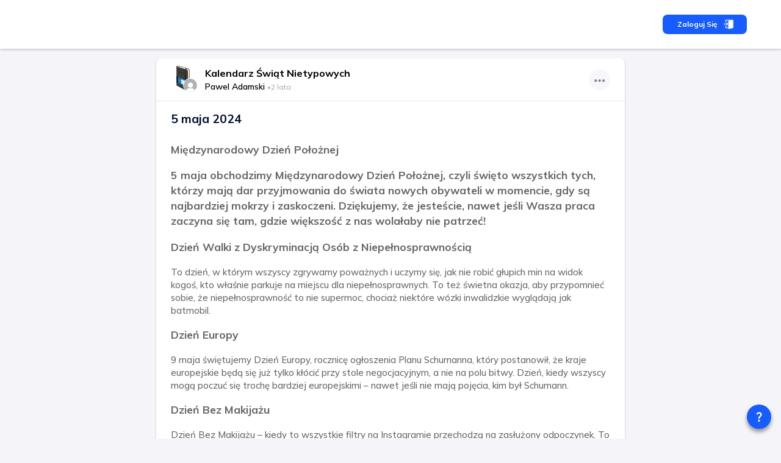

--- FILE ---
content_type: text/html; charset=utf-8
request_url: https://ccfound.com/pl/articles/12227/5-maja-2024
body_size: 51149
content:
<!DOCTYPE html><html data-sentry-element="Html" data-sentry-component="MyDocument" data-sentry-source-file="_document.page.tsx" lang="pl"><head data-sentry-element="Head" data-sentry-source-file="_document.page.tsx"><meta charSet="utf-8" data-next-head=""/><meta name="viewport" content="width=device-width, initial-scale=1" data-next-head=""/><meta name="viewport" content="width=device-width, initial-scale=1, maximum-scale=1, user-scalable=0" data-sentry-element="meta" data-sentry-source-file="_document.page.tsx"/><link rel="alternate" hrefLang="pl" href="https://ccfound.com/pl/articles/12227/5-maja-2024" data-next-head=""/><meta name="twitter:card" content="summary_large_image" data-next-head=""/><meta name="twitter:site" content="@ccfound" data-next-head=""/><meta name="twitter:creator" content="@ccfound" data-next-head=""/><meta property="fb:app_id" content="324698279544412" data-next-head=""/><meta property="og:locale" content="pl-PL" data-next-head=""/><meta name="theme-color" content="#175CFF" data-next-head=""/><link rel="icon" href="https://ccfound.com/favicon.ico" data-next-head=""/><link rel="apple-touch-icon" href="https://ccfound.com/favicon.ico" data-next-head=""/><link rel="shortcut icon" href="https://ccfound.com/favicon.ico" data-next-head=""/><title data-next-head="">5 maja 2024 - ccFound</title><meta name="robots" content="index,follow" data-next-head=""/><meta name="description" content="Międzynarodowy Dzień Położnej5 maja obchodzimy Międzynarodowy Dzień Położnej, czyli święto wszystkich tych, którzy mają dar przyjmowania do świata now" data-next-head=""/><link rel="alternate" hrefLang="en" href="https://ccfound.com/en/articles/12227/5th-may-2024" data-next-head=""/><link rel="alternate" hrefLang="es" href="https://ccfound.com/es/articles/12227/5-de-mayo-de-2024" data-next-head=""/><link rel="alternate" hrefLang="fr" href="https://ccfound.com/fr/articles/12227/le-5-mai-2024" data-next-head=""/><link rel="alternate" hrefLang="hi" href="https://ccfound.com/hi/articles/12227/5-ma-i-2024" data-next-head=""/><link rel="alternate" hrefLang="zh" href="https://ccfound.com/zh/articles/12227/2024nian5yue5ri" data-next-head=""/><link rel="alternate" hrefLang="uk" href="https://ccfound.com/uk/articles/12227/5-travna-2024" data-next-head=""/><link rel="alternate" hrefLang="tr" href="https://ccfound.com/tr/articles/12227/5-mayis-2024" data-next-head=""/><link rel="alternate" hrefLang="vi" href="https://ccfound.com/vi/articles/12227/ngay-5-thang-5-nam-2024" data-next-head=""/><link rel="alternate" hrefLang="sv" href="https://ccfound.com/sv/articles/12227/5-maj-2024" data-next-head=""/><link rel="alternate" hrefLang="ar" href="https://ccfound.com/ar/articles/12227/5-mayw-2024" data-next-head=""/><link rel="alternate" hrefLang="bn" href="https://ccfound.com/bn/articles/12227/5-me-2024" data-next-head=""/><link rel="alternate" hrefLang="pt" href="https://ccfound.com/pt/articles/12227/5-de-maio-de-2024" data-next-head=""/><link rel="alternate" hrefLang="ru" href="https://ccfound.com/ru/articles/12227/5-maa-2024" data-next-head=""/><link rel="alternate" hrefLang="id" href="https://ccfound.com/id/articles/12227/5-mei-2024" data-next-head=""/><link rel="alternate" hrefLang="ja" href="https://ccfound.com/ja/articles/12227/2024nian5yue5ri" data-next-head=""/><link rel="alternate" hrefLang="de" href="https://ccfound.com/de/articles/12227/5-mai-2024" data-next-head=""/><link rel="alternate" hrefLang="ko" href="https://ccfound.com/ko/articles/12227/2024nyeon-5wol-5il" data-next-head=""/><link rel="alternate" hrefLang="it" href="https://ccfound.com/it/articles/12227/5-maggio-2024" data-next-head=""/><link rel="alternate" hrefLang="nl" href="https://ccfound.com/nl/articles/12227/5-mei-2024" data-next-head=""/><meta property="og:title" content="5 maja 2024" data-next-head=""/><meta property="og:description" content="Międzynarodowy Dzień Położnej5 maja obchodzimy Międzynarodowy Dzień Położnej, czyli święto wszystkich tych, którzy mają dar przyjmowania do świata now" data-next-head=""/><meta property="og:url" content="https://ccfound.com/pl/articles/12227/5-maja-2024" data-next-head=""/><meta property="og:type" content="article" data-next-head=""/><meta property="article:published_time" content="2024-05-05T16:31:18+00:00" data-next-head=""/><meta property="article:modified_time" content="2024-05-05T16:31:18+00:00" data-next-head=""/><meta property="article:section" content="Article" data-next-head=""/><meta property="og:image" content="https://ccfound.com/images/img_src.jpg" data-next-head=""/><meta property="og:image:alt" content="Og Image Alt" data-next-head=""/><meta property="og:image:width" content="1410" data-next-head=""/><meta property="og:image:height" content="792" data-next-head=""/><meta property="og:site_name" content="ccFound" data-next-head=""/><link rel="canonical" href="https://ccfound.com/pl/articles/12227/5-maja-2024" data-next-head=""/><meta name="theme-color" content="#175CFF" data-sentry-element="meta" data-sentry-source-file="_document.page.tsx"/><link rel="shortcut icon" href="/favicon.ico"/><link rel="preload" href="/_next/static/media/d6ea71070c5fcc60-s.p.woff2" as="font" type="font/woff2" crossorigin="anonymous" data-next-font="size-adjust"/><link rel="preload" href="/_next/static/media/dc4e946c2ba951cf-s.p.woff2" as="font" type="font/woff2" crossorigin="anonymous" data-next-font="size-adjust"/><link rel="preload" href="/_next/static/css/6ccd0a29081154f3.css" as="style"/><script data-next-head="">
          window.dataLayer = window.dataLayer || [];
          function gtag(){dataLayer.push(arguments);}
        </script><script type="application/ld+json"></script><link rel="stylesheet" href="/_next/static/css/6ccd0a29081154f3.css" data-n-g=""/><noscript data-n-css=""></noscript><script defer="" noModule="" src="/_next/static/chunks/polyfills-42372ed130431b0a.js"></script><script src="/__ENV.js" fetchPriority="high" data-sentry-element="Script" data-sentry-source-file="_document.page.tsx" defer="" data-nscript="beforeInteractive"></script><script defer="" src="/_next/static/chunks/5678.af01b10269c8d115.js"></script><script src="/_next/static/chunks/webpack-d503260b423ed736.js" defer=""></script><script src="/_next/static/chunks/framework-c562eca42a79640b.js" defer=""></script><script src="/_next/static/chunks/main-43adbc2a68419dc2.js" defer=""></script><script src="/_next/static/chunks/pages/_app-5126e9990c7b79ee.js" defer=""></script><script src="/_next/static/chunks/ebc7f588-7b1d74f6c3ead563.js" defer=""></script><script src="/_next/static/chunks/46769e88-f4c376a9669fc556.js" defer=""></script><script src="/_next/static/chunks/83444b60-cb1c672a7bdc878b.js" defer=""></script><script src="/_next/static/chunks/9eec4c6f-62ec95eeacdb7af2.js" defer=""></script><script src="/_next/static/chunks/d63eeaec-9ab0f3d31751db62.js" defer=""></script><script src="/_next/static/chunks/bb5968dd-cbc8a184910ed3a4.js" defer=""></script><script src="/_next/static/chunks/50906823-2e1c0ef58fe1c5b5.js" defer=""></script><script src="/_next/static/chunks/01fdda4b-a8f9ade40409807d.js" defer=""></script><script src="/_next/static/chunks/c357c980-0c154390f867493f.js" defer=""></script><script src="/_next/static/chunks/6686-803ba3e02999257a.js" defer=""></script><script src="/_next/static/chunks/8659-6209f06186c7cb08.js" defer=""></script><script src="/_next/static/chunks/4563-65bcfc73f3639b1e.js" defer=""></script><script src="/_next/static/chunks/9647-4df72118e12276db.js" defer=""></script><script src="/_next/static/chunks/6050-d18cc016f57315a7.js" defer=""></script><script src="/_next/static/chunks/3056-8bff23e160f2523c.js" defer=""></script><script src="/_next/static/chunks/8039-b5592ec20efa1bb8.js" defer=""></script><script src="/_next/static/chunks/3452-c59a6e80389c6944.js" defer=""></script><script src="/_next/static/chunks/8480-d99bba3af3e284dc.js" defer=""></script><script src="/_next/static/chunks/3231-99020e3fde66405e.js" defer=""></script><script src="/_next/static/chunks/8209-cec4f4288134dae2.js" defer=""></script><script src="/_next/static/chunks/5187-006ace5c5b1fda6f.js" defer=""></script><script src="/_next/static/chunks/5619-9d79c1b28f7fdbb9.js" defer=""></script><script src="/_next/static/chunks/711-16d264c1dadd9bd7.js" defer=""></script><script src="/_next/static/chunks/6641-e8a14ebe2ae07099.js" defer=""></script><script src="/_next/static/chunks/9278-547377f514f2e215.js" defer=""></script><script src="/_next/static/chunks/3346-d4de087cbea1f867.js" defer=""></script><script src="/_next/static/chunks/6193-0641484f2443f007.js" defer=""></script><script src="/_next/static/chunks/1432-54264bb88a687dfe.js" defer=""></script><script src="/_next/static/chunks/8562-05120842360898da.js" defer=""></script><script src="/_next/static/chunks/4720-51c6dd3619d5d799.js" defer=""></script><script src="/_next/static/chunks/2181-30c8eb7c59ad71a7.js" defer=""></script><script src="/_next/static/chunks/422-3a8fe20de3631ede.js" defer=""></script><script src="/_next/static/chunks/9899-7afc675b6dd73f1e.js" defer=""></script><script src="/_next/static/chunks/7760-82400182b2595a10.js" defer=""></script><script src="/_next/static/chunks/3870-574d2acbe4bfd251.js" defer=""></script><script src="/_next/static/chunks/9169-58753d6b7f5d35a4.js" defer=""></script><script src="/_next/static/chunks/8813-a4f9fbc09141f4d2.js" defer=""></script><script src="/_next/static/chunks/2359-ce542383f20c4c85.js" defer=""></script><script src="/_next/static/chunks/pages/articles/%5BarticleId%5D/%5B%5B...slug%5D%5D-c0d9f10da1249558.js" defer=""></script><script src="/_next/static/pMTSt5rcv2vqv668UtXpa/_buildManifest.js" defer=""></script><script src="/_next/static/pMTSt5rcv2vqv668UtXpa/_ssgManifest.js" defer=""></script><style data-emotion="css-global 0"></style><style data-emotion="css-global 12m2gu3">html{-webkit-font-smoothing:antialiased;-moz-osx-font-smoothing:grayscale;box-sizing:border-box;-webkit-text-size-adjust:100%;}*,*::before,*::after{box-sizing:inherit;}strong,b{font-weight:700;}body{margin:0;color:rgba(0, 0, 0, 0.87);font-size:1rem;font-family:'Mulish','Mulish Fallback';font-weight:400;line-height:1.5;background-color:#F4F4F9;}@media (max-width:899.95px){body{font-size:.9rem;}}@media print{body{background-color:#fff;}}body::backdrop{background-color:#F4F4F9;}.SnackbarItem-variantSuccess{background-color:#0CC19B!important;}.SnackbarItem-variantError{background-color:#FF3A5A!important;}.SnackbarItem-variantWarning{background-color:#FF9800!important;}.SnackbarItem-variantInfo{background-color:#2196f3!important;}*::-webkit-scrollbar-thumb{background-color:#ADB2B7;border-radius:10px;}::-webkit-scrollbar{width:10px;}:root{--menu-width:260px;--menu-small-width:54px;--menu-large-width:304px;--menu-full-width:100vw;}</style><style data-emotion="css-global 1rfel29">.SnackbarItem-variantError{background-color:#FF3A5A;}.SnackbarItem-variantWarning{background-color:#FF9800;}.SnackbarItem-variantSuccess{background-color:#0CC19B;}.SnackbarItem-variantInfo{background-color:#2196f3;}.SnackbarContent-root{max-width:420px;}</style><style data-emotion="css k008qs e5fh9b 1k33q06 cxmp86 13iakzy 9ruaf2 lpha08 64q8mg 1t4yk0y j7qwjs 1pld7zs 1h34d14 vyqg73 pt151d vubbuv 1xdaqdq 1urnxai 1d8hq3c ovxy0v c4sutr hboir5 8atqhb u4p24i uzfi1d 1cmy8sn zaltu2 18jqfyr b5ublv xx1bj8 17s3og0 1hy9t21 obtc1h 1ae23tt 105b0oc 1z3pw4 1ewz79q 4aq9vj 1xhkaga 185mpnw jmr3al 1d5wf02 1j7qk7u wpfixb 109pfyo 1ue6qzq a5d6bq 1xhud9a 9gc6bp at6swb 1x7sn1r 1u8qly9 opcg3f q2658x iy8tcy el62nc 842fwa 11twbk4 j65c1x 1r65hqy pb9d3e 1imolo8 12bpy3v t1xh6u s1lnxo 1sxym0q 9tunnk yd9cuc 7x9gfv">.css-k008qs{display:-webkit-box;display:-webkit-flex;display:-ms-flexbox;display:flex;}.css-e5fh9b{display:-webkit-inline-box;display:-webkit-inline-flex;display:-ms-inline-flexbox;display:inline-flex;-webkit-align-items:center;-webkit-box-align:center;-ms-flex-align:center;align-items:center;-webkit-box-pack:center;-ms-flex-pack:center;-webkit-justify-content:center;justify-content:center;position:relative;box-sizing:border-box;-webkit-tap-highlight-color:transparent;background-color:transparent;outline:0;border:0;margin:0;border-radius:0;padding:0;cursor:pointer;-webkit-user-select:none;-moz-user-select:none;-ms-user-select:none;user-select:none;vertical-align:middle;-moz-appearance:none;-webkit-appearance:none;-webkit-text-decoration:none;text-decoration:none;color:inherit;font-size:.8rem;font-weight:700;font-family:'Mulish','Mulish Fallback';line-height:1.75;text-transform:uppercase;min-height:36px;-webkit-transition:background-color 250ms cubic-bezier(0.4, 0, 0.2, 1) 0ms,box-shadow 250ms cubic-bezier(0.4, 0, 0.2, 1) 0ms,border-color 250ms cubic-bezier(0.4, 0, 0.2, 1) 0ms;transition:background-color 250ms cubic-bezier(0.4, 0, 0.2, 1) 0ms,box-shadow 250ms cubic-bezier(0.4, 0, 0.2, 1) 0ms,border-color 250ms cubic-bezier(0.4, 0, 0.2, 1) 0ms;border-radius:50%;padding:0;min-width:0;width:40px;height:40px;z-index:1050;box-shadow:0px 5px 6px #00000061;color:rgba(0, 0, 0, 0.87);background-color:#DCE2E8;color:#fff;background-color:#175CFF;position:fixed;right:16px;}.css-e5fh9b::-moz-focus-inner{border-style:none;}.css-e5fh9b.Mui-disabled{pointer-events:none;cursor:default;}@media print{.css-e5fh9b{-webkit-print-color-adjust:exact;color-adjust:exact;}}.css-e5fh9b:active{box-shadow:0px 8px 10px #00000073;}.css-e5fh9b:hover{background-color:#f5f5f5;-webkit-text-decoration:none;text-decoration:none;}@media (hover: none){.css-e5fh9b:hover{background-color:#DCE2E8;}}.css-e5fh9b.Mui-focusVisible{box-shadow:0px 5px 6px #00000061;}.css-e5fh9b:hover{background-color:#144DD2;}@media (hover: none){.css-e5fh9b:hover{background-color:#175CFF;}}.css-e5fh9b.Mui-disabled{color:rgba(0, 0, 0, 0.26);box-shadow:none;background-color:rgba(0, 0, 0, 0.12);}@media (min-width:0px){.css-e5fh9b{bottom:66px;}}@media (min-width:900px){.css-e5fh9b{bottom:16px;}}.css-1k33q06{-webkit-user-select:none;-moz-user-select:none;-ms-user-select:none;user-select:none;width:1em;height:1em;display:inline-block;fill:currentColor;-webkit-flex-shrink:0;-ms-flex-negative:0;flex-shrink:0;-webkit-transition:fill 200ms cubic-bezier(0.4, 0, 0.2, 1) 0ms;transition:fill 200ms cubic-bezier(0.4, 0, 0.2, 1) 0ms;font-size:1.25rem;}.css-cxmp86{background-color:white;}.css-13iakzy{width:300px;padding:1rem;}.css-13iakzy:empty{display:none;}.css-9ruaf2{display:-webkit-box;display:-webkit-flex;display:-ms-flexbox;display:flex;-webkit-flex-direction:column;-ms-flex-direction:column;flex-direction:column;width:100%;overflow-x:clip;}.css-lpha08{background-color:#fff;color:rgba(0, 0, 0, 0.87);-webkit-transition:box-shadow 300ms cubic-bezier(0.4, 0, 0.2, 1) 0ms;transition:box-shadow 300ms cubic-bezier(0.4, 0, 0.2, 1) 0ms;box-shadow:none;display:-webkit-box;display:-webkit-flex;display:-ms-flexbox;display:flex;-webkit-flex-direction:column;-ms-flex-direction:column;flex-direction:column;width:100%;box-sizing:border-box;-webkit-flex-shrink:0;-ms-flex-negative:0;flex-shrink:0;position:-webkit-sticky;position:sticky;z-index:1100;top:0;left:auto;right:0;background-color:#175CFF;color:#fff;background-color:#ffffff!important;z-index:10;box-shadow:0 2px 3px 0 rgba(0, 0, 0, 0.16);}@media (min-width:0px){.css-lpha08{padding-top:0.25rem;padding-bottom:0.25rem;}}@media (min-width:900px){.css-lpha08{padding-top:0.7rem;padding-bottom:0.7rem;}}.css-64q8mg{display:-webkit-box;display:-webkit-flex;display:-ms-flexbox;display:flex;-webkit-flex-direction:row;-ms-flex-direction:row;flex-direction:row;max-width:1200px;width:100%;margin-left:auto;margin-right:auto;height:3.625rem;gap:2rem;}.css-1t4yk0y{display:-webkit-box;display:-webkit-flex;display:-ms-flexbox;display:flex;-webkit-flex-direction:row;-ms-flex-direction:row;flex-direction:row;-webkit-flex:1;-ms-flex:1;flex:1;gap:1rem;-webkit-align-items:center;-webkit-box-align:center;-ms-flex-align:center;align-items:center;padding-left:1rem;width:100%;}.css-j7qwjs{display:-webkit-box;display:-webkit-flex;display:-ms-flexbox;display:flex;-webkit-flex-direction:column;-ms-flex-direction:column;flex-direction:column;}.css-1pld7zs{display:-webkit-box;display:-webkit-flex;display:-ms-flexbox;display:flex;-webkit-flex-direction:row;-ms-flex-direction:row;flex-direction:row;gap:0.625rem;-webkit-align-items:center;-webkit-box-align:center;-ms-flex-align:center;align-items:center;-webkit-box-pack:end;-ms-flex-pack:end;-webkit-justify-content:flex-end;justify-content:flex-end;margin-right:1rem;}.css-1h34d14{display:-webkit-box;display:-webkit-flex;display:-ms-flexbox;display:flex;-webkit-flex-direction:row;-ms-flex-direction:row;flex-direction:row;gap:1rem;-webkit-align-items:center;-webkit-box-align:center;-ms-flex-align:center;align-items:center;}.css-1h34d14 .leftBar-langSwitcher label{display:none;}.css-1h34d14 .leftBar-langSwitcher .MuiFormControl-root,.css-1h34d14 .leftBar-langSwitcher .MuiInputBase-root{margin-top:0rem;}.css-1h34d14 .bottom-bar .MuiTypography-root:last-child{display:none;}.css-vyqg73{display:-webkit-inline-box;display:-webkit-inline-flex;display:-ms-inline-flexbox;display:inline-flex;-webkit-align-items:center;-webkit-box-align:center;-ms-flex-align:center;align-items:center;-webkit-box-pack:center;-ms-flex-pack:center;-webkit-justify-content:center;justify-content:center;position:relative;box-sizing:border-box;-webkit-tap-highlight-color:transparent;background-color:transparent;outline:0;border:0;margin:0;border-radius:0;padding:0;cursor:pointer;-webkit-user-select:none;-moz-user-select:none;-ms-user-select:none;user-select:none;vertical-align:middle;-moz-appearance:none;-webkit-appearance:none;-webkit-text-decoration:none;text-decoration:none;color:inherit;font-size:.8rem;font-weight:700;font-family:'Mulish','Mulish Fallback';line-height:1.75;text-transform:uppercase;min-width:64px;padding:6px 16px;border-radius:8px;-webkit-transition:background-color 250ms cubic-bezier(0.4, 0, 0.2, 1) 0ms,box-shadow 250ms cubic-bezier(0.4, 0, 0.2, 1) 0ms,border-color 250ms cubic-bezier(0.4, 0, 0.2, 1) 0ms,color 250ms cubic-bezier(0.4, 0, 0.2, 1) 0ms;transition:background-color 250ms cubic-bezier(0.4, 0, 0.2, 1) 0ms,box-shadow 250ms cubic-bezier(0.4, 0, 0.2, 1) 0ms,border-color 250ms cubic-bezier(0.4, 0, 0.2, 1) 0ms,color 250ms cubic-bezier(0.4, 0, 0.2, 1) 0ms;color:#fff;background-color:#175CFF;box-shadow:0px 2px 3px #00000059;box-shadow:none;border-radius:8px;box-shadow:none;font-size:12px;line-height:16px;padding-block:8px;padding-inline:24px;text-transform:capitalize;border-color:#175CFF;text-align:center;white-space:nowrap;position:relative;}.css-vyqg73::-moz-focus-inner{border-style:none;}.css-vyqg73.Mui-disabled{pointer-events:none;cursor:default;}@media print{.css-vyqg73{-webkit-print-color-adjust:exact;color-adjust:exact;}}.css-vyqg73:hover{-webkit-text-decoration:none;text-decoration:none;background-color:#144DD2;box-shadow:0px 4px 4px #00000061;}@media (hover: none){.css-vyqg73:hover{background-color:#175CFF;}}.css-vyqg73:active{box-shadow:0px 6px 6px #00000061;}.css-vyqg73.Mui-focusVisible{box-shadow:0px 5px 6px #00000061;}.css-vyqg73.Mui-disabled{color:rgba(0, 0, 0, 0.26);box-shadow:none;background-color:rgba(0, 0, 0, 0.12);}.css-vyqg73:hover{box-shadow:none;}.css-vyqg73.Mui-focusVisible{box-shadow:none;}.css-vyqg73:active{box-shadow:none;}.css-vyqg73.Mui-disabled{box-shadow:none;}@media (min-width:0px){.css-vyqg73{padding-left:0.75rem;padding-right:0.75rem;}}@media (min-width:900px){.css-vyqg73{padding-left:1.5rem;padding-right:1.5rem;}}.css-pt151d{display:inherit;margin-right:-4px;margin-left:8px;}.css-pt151d>*:nth-of-type(1){font-size:20px;}.css-vubbuv{-webkit-user-select:none;-moz-user-select:none;-ms-user-select:none;user-select:none;width:1em;height:1em;display:inline-block;fill:currentColor;-webkit-flex-shrink:0;-ms-flex-negative:0;flex-shrink:0;-webkit-transition:fill 200ms cubic-bezier(0.4, 0, 0.2, 1) 0ms;transition:fill 200ms cubic-bezier(0.4, 0, 0.2, 1) 0ms;font-size:1.5rem;}.css-1xdaqdq{max-width:800px;margin-left:auto;margin-right:auto;}@media (min-width:0px){.css-1xdaqdq{padding-left:0.5rem;padding-right:0.5rem;}}@media (min-width:900px){.css-1xdaqdq{padding-left:1rem;padding-right:1rem;}}.css-1urnxai{padding-top:1rem;margin-left:auto;margin-right:auto;display:-webkit-box;display:-webkit-flex;display:-ms-flexbox;display:flex;max-width:800px;width:100%;min-height:100vh;}.css-1d8hq3c{display:-webkit-box;display:-webkit-flex;display:-ms-flexbox;display:flex;-webkit-flex-direction:column;-ms-flex-direction:column;flex-direction:column;padding-bottom:6.25rem;-webkit-flex:1;-ms-flex:1;flex:1;width:0px;max-width:100vw;overflow-x:hidden;}@media (min-width:0px){.css-1d8hq3c{padding-left:0.5rem;padding-right:0.5rem;}}@media (min-width:900px){.css-1d8hq3c{padding-left:1rem;padding-right:1rem;}}.css-ovxy0v{background-color:#fff;color:rgba(0, 0, 0, 0.87);-webkit-transition:box-shadow 300ms cubic-bezier(0.4, 0, 0.2, 1) 0ms;transition:box-shadow 300ms cubic-bezier(0.4, 0, 0.2, 1) 0ms;border-radius:8px;box-shadow:0px 1px 2px #00000059;overflow:hidden;margin-bottom:1rem;overflow:visible;}.css-c4sutr{height:auto;overflow:visible;-webkit-transition:height 300ms cubic-bezier(0.4, 0, 0.2, 1) 0ms;transition:height 300ms cubic-bezier(0.4, 0, 0.2, 1) 0ms;}.css-hboir5{display:-webkit-box;display:-webkit-flex;display:-ms-flexbox;display:flex;width:100%;}.css-8atqhb{width:100%;}.css-u4p24i{display:-webkit-box;display:-webkit-flex;display:-ms-flexbox;display:flex;-webkit-flex-direction:row;-ms-flex-direction:row;flex-direction:row;-webkit-align-items:center;-webkit-box-align:center;-ms-flex-align:center;align-items:center;}.css-uzfi1d{display:-webkit-box;display:-webkit-flex;display:-ms-flexbox;display:flex;-webkit-flex-direction:row;-ms-flex-direction:row;flex-direction:row;-webkit-box-flex:1;-webkit-flex-grow:1;-ms-flex-positive:1;flex-grow:1;-webkit-align-items:center;-webkit-box-align:center;-ms-flex-align:center;align-items:center;-webkit-box-pack:justify;-webkit-justify-content:space-between;justify-content:space-between;padding-top:0.75rem;padding-bottom:0.75rem;gap:1rem;}@media (min-width:0px){.css-uzfi1d{padding-left:0.5rem;padding-right:0.5rem;}}@media (min-width:900px){.css-uzfi1d{padding-left:1.5rem;padding-right:1.5rem;}}.css-1cmy8sn{display:-webkit-box;display:-webkit-flex;display:-ms-flexbox;display:flex;-webkit-flex-direction:column;-ms-flex-direction:column;flex-direction:column;-webkit-flex-direction:row;-ms-flex-direction:row;flex-direction:row;}.css-1cmy8sn:hover{cursor:pointer;}.css-zaltu2{display:-webkit-box;display:-webkit-flex;display:-ms-flexbox;display:flex;-webkit-flex-direction:column;-ms-flex-direction:column;flex-direction:column;-webkit-flex-direction:row;-ms-flex-direction:row;flex-direction:row;}.css-18jqfyr{display:-webkit-box;display:-webkit-flex;display:-ms-flexbox;display:flex;-webkit-flex-direction:column;-ms-flex-direction:column;flex-direction:column;position:relative;}.css-b5ublv{height:40px;width:40px;border-radius:8px;position:relative;overflow:hidden;}.css-xx1bj8{margin:0;font:inherit;color:#175CFF;-webkit-text-decoration:underline;text-decoration:underline;text-decoration-color:rgba(23, 92, 255, 0.4);}.css-xx1bj8:hover{text-decoration-color:inherit;}.css-17s3og0{position:relative;display:-webkit-box;display:-webkit-flex;display:-ms-flexbox;display:flex;-webkit-align-items:center;-webkit-box-align:center;-ms-flex-align:center;align-items:center;-webkit-box-pack:center;-ms-flex-pack:center;-webkit-justify-content:center;justify-content:center;-webkit-flex-shrink:0;-ms-flex-negative:0;flex-shrink:0;width:40px;height:40px;font-family:'Mulish','Mulish Fallback';font-size:1.25rem;line-height:1;border-radius:50%;overflow:hidden;-webkit-user-select:none;-moz-user-select:none;-ms-user-select:none;user-select:none;width:24px;height:24px;position:absolute;right:-4px;top:20px;border:1px solid #fff;}.css-1hy9t21{width:100%;height:100%;text-align:center;object-fit:cover;color:transparent;text-indent:10000px;}.css-obtc1h{display:-webkit-box;display:-webkit-flex;display:-ms-flexbox;display:flex;-webkit-flex-direction:column;-ms-flex-direction:column;flex-direction:column;}@media (min-width:0px){.css-obtc1h{margin-left:0.75rem;}}@media (min-width:900px){.css-obtc1h{margin-left:1rem;}}.css-1ae23tt{display:-webkit-box;display:-webkit-flex;display:-ms-flexbox;display:flex;-webkit-flex-direction:column;-ms-flex-direction:column;flex-direction:column;width:-moz-available;}.css-105b0oc{margin:0;font:inherit;color:black;font-weight:700;font-size:16px;-webkit-text-decoration:none;text-decoration:none;color:black;}.css-1z3pw4{display:-webkit-box;display:-webkit-flex;display:-ms-flexbox;display:flex;-webkit-flex-direction:column;-ms-flex-direction:column;flex-direction:column;-webkit-flex-direction:row;-ms-flex-direction:row;flex-direction:row;-webkit-box-flex-wrap:wrap;-webkit-flex-wrap:wrap;-ms-flex-wrap:wrap;flex-wrap:wrap;padding:0rem;margin:0rem;}.css-1ewz79q{display:-webkit-box;display:-webkit-flex;display:-ms-flexbox;display:flex;-webkit-flex-direction:column;-ms-flex-direction:column;flex-direction:column;-webkit-flex:1;-ms-flex:1;flex:1;min-width:0;max-width:-webkit-max-content;max-width:-moz-max-content;max-width:max-content;}.css-4aq9vj{margin:0;font:inherit;color:#000;font-weight:600;font-size:14px;-webkit-text-decoration:none;text-decoration:none;color:#000;padding-right:0.25rem;white-space:nowrap;text-overflow:ellipsis;overflow:hidden;width:-moz-available;}.css-1xhkaga{display:-webkit-box;display:-webkit-flex;display:-ms-flexbox;display:flex;-webkit-flex-direction:column;-ms-flex-direction:column;flex-direction:column;-webkit-flex-direction:row;-ms-flex-direction:row;flex-direction:row;gap:0.25rem;-webkit-align-items:center;-webkit-box-align:center;-ms-flex-align:center;align-items:center;width:200px;margin-right:auto;}.css-185mpnw{margin:0;font-size:.75rem;font-weight:600;white-space:nowrap;color:#ADB2B7;}.css-jmr3al{display:-webkit-box;display:-webkit-flex;display:-ms-flexbox;display:flex;-webkit-flex-direction:row;-ms-flex-direction:row;flex-direction:row;margin-left:auto;-webkit-align-items:baseline;-webkit-box-align:baseline;-ms-flex-align:baseline;align-items:baseline;-webkit-box-pack:end;-ms-flex-pack:end;-webkit-justify-content:flex-end;justify-content:flex-end;-webkit-box-flex-wrap:wrap-reverse;-webkit-flex-wrap:wrap-reverse;-ms-flex-wrap:wrap-reverse;flex-wrap:wrap-reverse;gap:0.25rem;}.css-1d5wf02{background-color:#F4F4FB;border-radius:50%;opacity:0.8;}.css-1d5wf02:hover{background-color:#F4F4FB;opacity:1;}.css-1j7qk7u{display:-webkit-inline-box;display:-webkit-inline-flex;display:-ms-inline-flexbox;display:inline-flex;-webkit-align-items:center;-webkit-box-align:center;-ms-flex-align:center;align-items:center;-webkit-box-pack:center;-ms-flex-pack:center;-webkit-justify-content:center;justify-content:center;position:relative;box-sizing:border-box;-webkit-tap-highlight-color:transparent;background-color:transparent;outline:0;border:0;margin:0;border-radius:0;padding:0;cursor:pointer;-webkit-user-select:none;-moz-user-select:none;-ms-user-select:none;user-select:none;vertical-align:middle;-moz-appearance:none;-webkit-appearance:none;-webkit-text-decoration:none;text-decoration:none;color:inherit;text-align:center;-webkit-flex:0 0 auto;-ms-flex:0 0 auto;flex:0 0 auto;font-size:1.5rem;padding:8px;border-radius:50%;overflow:visible;color:rgba(0, 0, 0, 0.54);-webkit-transition:background-color 150ms cubic-bezier(0.4, 0, 0.2, 1) 0ms;transition:background-color 150ms cubic-bezier(0.4, 0, 0.2, 1) 0ms;padding:5px;font-size:1.125rem;}.css-1j7qk7u::-moz-focus-inner{border-style:none;}.css-1j7qk7u.Mui-disabled{pointer-events:none;cursor:default;}@media print{.css-1j7qk7u{-webkit-print-color-adjust:exact;color-adjust:exact;}}.css-1j7qk7u:hover{background-color:rgba(0, 0, 0, 0.04);}@media (hover: none){.css-1j7qk7u:hover{background-color:transparent;}}.css-1j7qk7u.Mui-disabled{background-color:transparent;color:rgba(0, 0, 0, 0.26);}.css-wpfixb{-webkit-user-select:none;-moz-user-select:none;-ms-user-select:none;user-select:none;width:1em;height:1em;display:inline-block;fill:currentColor;-webkit-flex-shrink:0;-ms-flex-negative:0;flex-shrink:0;-webkit-transition:fill 200ms cubic-bezier(0.4, 0, 0.2, 1) 0ms;transition:fill 200ms cubic-bezier(0.4, 0, 0.2, 1) 0ms;font-size:1.5rem;color:#65676B;}.css-109pfyo{padding:16px;border-bottom:0.125rem solid #F4F4F9;border-top:0.125rem solid #F4F4F9;border-radius:unset;padding-bottom:0rem;}.css-109pfyo:last-child{padding-bottom:24px;}@media (min-width:0px){.css-109pfyo{padding-left:0.75rem;padding-right:0.75rem;}}@media (min-width:900px){.css-109pfyo{padding-left:1.5rem;padding-right:1.5rem;}}.css-1ue6qzq{position:relative;overflow:initial;}.css-a5d6bq{display:-webkit-box;display:-webkit-flex;display:-ms-flexbox;display:flex;-webkit-flex-direction:column;-ms-flex-direction:column;flex-direction:column;min-height:auto;}.css-1xhud9a{margin:0;font-size:1.0625rem;font-weight:700;font-family:'Mulish','Mulish Fallback';line-height:1.235;color:#000c30;margin-bottom:0.5rem;}@media (min-width:0px){.css-1xhud9a{font-size:1.0121rem;}}@media (min-width:600px){.css-1xhud9a{font-size:1.2146rem;}}.css-9gc6bp{-webkit-flex-basis:100%;-ms-flex-preferred-size:100%;flex-basis:100%;padding-bottom:0rem;overflow:hidden;position:relative;word-break:break-word;}.css-9gc6bp img{max-width:100%;height:auto;}.css-at6swb{margin:0;font-size:1rem;font-weight:500;font-family:'Mulish','Mulish Fallback';line-height:1.43;font-size:15px;position:relative;color:rgba(0, 0, 0, 0.6);padding:0rem;margin:0rem;}@media (max-width:899.95px){.css-at6swb{font-size:.9rem;}}.css-at6swb>p:first-of-type{margin-top:0rem;}.css-1x7sn1r{margin:0;font-size:1rem;font-weight:500;font-family:'Mulish','Mulish Fallback';line-height:1.43;font-size:15px;position:absolute;color:rgba(0, 0, 0, 0.6);visibility:hidden;top:0;padding:0rem;margin:0rem;}@media (max-width:899.95px){.css-1x7sn1r{font-size:.9rem;}}.css-1x7sn1r>p:first-of-type{margin-top:0rem;}.css-opcg3f{display:-webkit-box;display:-webkit-flex;display:-ms-flexbox;display:flex;-webkit-flex-direction:column;-ms-flex-direction:column;flex-direction:column;margin-bottom:1rem;}.css-q2658x{display:-webkit-box;display:-webkit-flex;display:-ms-flexbox;display:flex;-webkit-flex-direction:column;-ms-flex-direction:column;flex-direction:column;padding-top:0.625rem;padding-bottom:0.625rem;margin-top:0.375rem;-webkit-flex-direction:row;-ms-flex-direction:row;flex-direction:row;-webkit-align-items:center;-webkit-box-align:center;-ms-flex-align:center;align-items:center;-webkit-box-pack:justify;-webkit-justify-content:space-between;justify-content:space-between;}.css-iy8tcy{display:-webkit-box;display:-webkit-flex;display:-ms-flexbox;display:flex;-webkit-flex-direction:column;-ms-flex-direction:column;flex-direction:column;-webkit-flex-direction:row;-ms-flex-direction:row;flex-direction:row;gap:0.25rem;}.css-el62nc{display:-webkit-box;display:-webkit-flex;display:-ms-flexbox;display:flex;-webkit-flex-direction:column;-ms-flex-direction:column;flex-direction:column;background-color:#175CFF;width:16px;height:16px;border-radius:20px;-webkit-align-items:center;-webkit-box-align:center;-ms-flex-align:center;align-items:center;-webkit-box-pack:center;-ms-flex-pack:center;-webkit-justify-content:center;justify-content:center;}.css-842fwa{display:-webkit-box;display:-webkit-flex;display:-ms-flexbox;display:flex;-webkit-flex-direction:column;-ms-flex-direction:column;flex-direction:column;-webkit-flex-direction:row;-ms-flex-direction:row;flex-direction:row;gap:0.125rem;}.css-11twbk4{margin:0;font-size:1rem;font-family:'Mulish','Mulish Fallback';font-weight:400;line-height:1.5;font-size:12px;color:#65676B;}@media (max-width:899.95px){.css-11twbk4{font-size:.9rem;}}.css-j65c1x{margin:0;font-size:1rem;font-family:'Mulish','Mulish Fallback';font-weight:400;line-height:1.5;color:#65676B;font-size:12px;text-transform:lowercase;font-weight:400;}@media (max-width:899.95px){.css-j65c1x{font-size:.9rem;}}.css-1r65hqy{display:-webkit-box;display:-webkit-flex;display:-ms-flexbox;display:flex;-webkit-flex-direction:column;-ms-flex-direction:column;flex-direction:column;padding-top:0.25rem;padding-bottom:0.25rem;}@media (min-width:0px){.css-1r65hqy{padding-left:0.75rem;padding-right:0.75rem;}}@media (min-width:900px){.css-1r65hqy{padding-left:1.5rem;padding-right:1.5rem;}}.css-pb9d3e{display:-webkit-box;display:-webkit-flex;display:-ms-flexbox;display:flex;-webkit-flex-direction:row;-ms-flex-direction:row;flex-direction:row;-webkit-align-items:center;-webkit-box-align:center;-ms-flex-align:center;align-items:center;-webkit-box-pack:start;-ms-flex-pack:start;-webkit-justify-content:flex-start;justify-content:flex-start;-webkit-box-flex:1;-webkit-flex-grow:1;-ms-flex-positive:1;flex-grow:1;width:100%;}.css-1imolo8{display:-webkit-inline-box;display:-webkit-inline-flex;display:-ms-inline-flexbox;display:inline-flex;-webkit-align-items:center;-webkit-box-align:center;-ms-flex-align:center;align-items:center;-webkit-box-pack:center;-ms-flex-pack:center;-webkit-justify-content:center;justify-content:center;position:relative;box-sizing:border-box;-webkit-tap-highlight-color:transparent;background-color:transparent;outline:0;border:0;margin:0;border-radius:0;padding:0;cursor:pointer;-webkit-user-select:none;-moz-user-select:none;-ms-user-select:none;user-select:none;vertical-align:middle;-moz-appearance:none;-webkit-appearance:none;-webkit-text-decoration:none;text-decoration:none;color:inherit;font-size:.8rem;font-weight:700;font-family:'Mulish','Mulish Fallback';line-height:1.75;text-transform:uppercase;min-width:64px;padding:6px 8px;border-radius:8px;-webkit-transition:background-color 250ms cubic-bezier(0.4, 0, 0.2, 1) 0ms,box-shadow 250ms cubic-bezier(0.4, 0, 0.2, 1) 0ms,border-color 250ms cubic-bezier(0.4, 0, 0.2, 1) 0ms,color 250ms cubic-bezier(0.4, 0, 0.2, 1) 0ms;transition:background-color 250ms cubic-bezier(0.4, 0, 0.2, 1) 0ms,box-shadow 250ms cubic-bezier(0.4, 0, 0.2, 1) 0ms,border-color 250ms cubic-bezier(0.4, 0, 0.2, 1) 0ms,color 250ms cubic-bezier(0.4, 0, 0.2, 1) 0ms;color:#175CFF;box-shadow:none;border-radius:8px;box-shadow:none;font-size:12px;line-height:16px;padding-block:8px;padding-inline:24px;text-transform:capitalize;padding-inline:12px;border-color:#175CFF;padding-left:0rem;display:-webkit-box;display:-webkit-flex;display:-ms-flexbox;display:flex;-webkit-align-items:center;-webkit-box-align:center;-ms-flex-align:center;align-items:center;position:relative;opacity:1;}.css-1imolo8::-moz-focus-inner{border-style:none;}.css-1imolo8.Mui-disabled{pointer-events:none;cursor:default;}@media print{.css-1imolo8{-webkit-print-color-adjust:exact;color-adjust:exact;}}.css-1imolo8:hover{-webkit-text-decoration:none;text-decoration:none;background-color:rgba(23, 92, 255, 0.04);}@media (hover: none){.css-1imolo8:hover{background-color:transparent;}}.css-1imolo8.Mui-disabled{color:rgba(0, 0, 0, 0.26);}.css-1imolo8:hover{box-shadow:none;}.css-1imolo8.Mui-focusVisible{box-shadow:none;}.css-1imolo8:active{box-shadow:none;}.css-1imolo8.Mui-disabled{box-shadow:none;}.css-12bpy3v{margin:0;font-size:1rem;font-family:'Mulish','Mulish Fallback';font-weight:400;line-height:1.5;margin-left:0.5rem;color:#65676B;font-size:15px;}@media (max-width:899.95px){.css-12bpy3v{font-size:.9rem;}}.css-t1xh6u{display:-webkit-box;display:-webkit-flex;display:-ms-flexbox;display:flex;-webkit-flex-direction:column;-ms-flex-direction:column;flex-direction:column;margin-left:0rem;}.css-s1lnxo{display:-webkit-box;display:-webkit-flex;display:-ms-flexbox;display:flex;-webkit-box-pack:center;-ms-flex-pack:center;-webkit-justify-content:center;justify-content:center;height:56px;background-color:#fff;position:fixed;z-index:1100;bottom:0;left:0;width:100%;height:48px;background-color:white;box-shadow:0 0 16px 0 rgba(0, 0, 0, 0.16);}@media (min-width:0px){.css-s1lnxo{display:-webkit-box;display:-webkit-flex;display:-ms-flexbox;display:flex;}}@media (min-width:900px){.css-s1lnxo{display:none;}}.css-1sxym0q{display:-webkit-inline-box;display:-webkit-inline-flex;display:-ms-inline-flexbox;display:inline-flex;-webkit-align-items:center;-webkit-box-align:center;-ms-flex-align:center;align-items:center;-webkit-box-pack:center;-ms-flex-pack:center;-webkit-justify-content:center;justify-content:center;position:relative;box-sizing:border-box;-webkit-tap-highlight-color:transparent;background-color:transparent;outline:0;border:0;margin:0;border-radius:0;padding:0;cursor:pointer;-webkit-user-select:none;-moz-user-select:none;-ms-user-select:none;user-select:none;vertical-align:middle;-moz-appearance:none;-webkit-appearance:none;-webkit-text-decoration:none;text-decoration:none;color:inherit;-webkit-transition:color 250ms cubic-bezier(0.4, 0, 0.2, 1) 0ms,padding-top 250ms cubic-bezier(0.4, 0, 0.2, 1) 0ms;transition:color 250ms cubic-bezier(0.4, 0, 0.2, 1) 0ms,padding-top 250ms cubic-bezier(0.4, 0, 0.2, 1) 0ms;padding:0px 12px;min-width:80px;max-width:168px;color:rgba(0, 0, 0, 0.6);-webkit-flex-direction:column;-ms-flex-direction:column;flex-direction:column;-webkit-flex:1;-ms-flex:1;flex:1;padding-top:0;padding:0rem;margin-right:-10px;}.css-1sxym0q::-moz-focus-inner{border-style:none;}.css-1sxym0q.Mui-disabled{pointer-events:none;cursor:default;}@media print{.css-1sxym0q{-webkit-print-color-adjust:exact;color-adjust:exact;}}.css-1sxym0q.Mui-selected{color:#175CFF;}.css-9tunnk{-webkit-user-select:none;-moz-user-select:none;-ms-user-select:none;user-select:none;width:1em;height:1em;display:inline-block;fill:currentColor;-webkit-flex-shrink:0;-ms-flex-negative:0;flex-shrink:0;-webkit-transition:fill 200ms cubic-bezier(0.4, 0, 0.2, 1) 0ms;transition:fill 200ms cubic-bezier(0.4, 0, 0.2, 1) 0ms;font-size:1.5rem;color:#175CFF;}.css-yd9cuc{font-family:'Mulish','Mulish Fallback';font-size:0.75rem;opacity:0;-webkit-transition:font-size 0.2s,opacity 0.2s;transition:font-size 0.2s,opacity 0.2s;transition-delay:0s;}.css-yd9cuc.Mui-selected{font-size:0.875rem;}.css-7x9gfv{display:-webkit-inline-box;display:-webkit-inline-flex;display:-ms-inline-flexbox;display:inline-flex;-webkit-align-items:center;-webkit-box-align:center;-ms-flex-align:center;align-items:center;-webkit-box-pack:center;-ms-flex-pack:center;-webkit-justify-content:center;justify-content:center;position:relative;box-sizing:border-box;-webkit-tap-highlight-color:transparent;background-color:transparent;outline:0;border:0;margin:0;border-radius:0;padding:0;cursor:pointer;-webkit-user-select:none;-moz-user-select:none;-ms-user-select:none;user-select:none;vertical-align:middle;-moz-appearance:none;-webkit-appearance:none;-webkit-text-decoration:none;text-decoration:none;color:inherit;-webkit-transition:color 250ms cubic-bezier(0.4, 0, 0.2, 1) 0ms,padding-top 250ms cubic-bezier(0.4, 0, 0.2, 1) 0ms;transition:color 250ms cubic-bezier(0.4, 0, 0.2, 1) 0ms,padding-top 250ms cubic-bezier(0.4, 0, 0.2, 1) 0ms;padding:0px 12px;min-width:80px;max-width:168px;color:rgba(0, 0, 0, 0.6);-webkit-flex-direction:column;-ms-flex-direction:column;flex-direction:column;-webkit-flex:1;-ms-flex:1;flex:1;padding-top:0;padding:0rem;margin-left:-10px;}.css-7x9gfv::-moz-focus-inner{border-style:none;}.css-7x9gfv.Mui-disabled{pointer-events:none;cursor:default;}@media print{.css-7x9gfv{-webkit-print-color-adjust:exact;color-adjust:exact;}}.css-7x9gfv.Mui-selected{color:#175CFF;}</style></head><body><link rel="preload" as="image" href="https://assets.ccfound.com/2a/36/1Bjspn4oSmt7sB7pWTbGML.svg"/><div id="__next"><style>
    #nprogress {
      pointer-events: none;
    }
    #nprogress .bar {
      background: #175CFF;
      position: fixed;
      z-index: 9999;
      top: 0;
      left: 0;
      width: 100%;
      height: 3px;
    }
    #nprogress .peg {
      display: block;
      position: absolute;
      right: 0px;
      width: 100px;
      height: 100%;
      box-shadow: 0 0 10px #175CFF, 0 0 5px #175CFF;
      opacity: 1;
      -webkit-transform: rotate(3deg) translate(0px, -4px);
      -ms-transform: rotate(3deg) translate(0px, -4px);
      transform: rotate(3deg) translate(0px, -4px);
    }
    #nprogress .spinner {
      display: block;
      position: fixed;
      z-index: 1031;
      top: 15px;
      right: 15px;
    }
    #nprogress .spinner-icon {
      width: 18px;
      height: 18px;
      box-sizing: border-box;
      border: solid 2px transparent;
      border-top-color: #175CFF;
      border-left-color: #175CFF;
      border-radius: 50%;
      -webkit-animation: nprogresss-spinner 400ms linear infinite;
      animation: nprogress-spinner 400ms linear infinite;
    }
    .nprogress-custom-parent {
      overflow: hidden;
      position: relative;
    }
    .nprogress-custom-parent #nprogress .spinner,
    .nprogress-custom-parent #nprogress .bar {
      position: absolute;
    }
    @-webkit-keyframes nprogress-spinner {
      0% {
        -webkit-transform: rotate(0deg);
      }
      100% {
        -webkit-transform: rotate(360deg);
      }
    }
    @keyframes nprogress-spinner {
      0% {
        transform: rotate(0deg);
      }
      100% {
        transform: rotate(360deg);
      }
    }
  </style><div></div><div class="MuiBox-root css-k008qs" data-sentry-element="Box" data-sentry-component="MainLayout" data-sentry-source-file="MainLayout.tsx"><a class="MuiButtonBase-root MuiFab-root MuiFab-circular MuiFab-sizeSmall MuiFab-primary MuiFab-root MuiFab-circular MuiFab-sizeSmall MuiFab-primary css-e5fh9b" tabindex="0" target="_blank" rel="noopener noreferrer" data-sentry-element="NextLink" data-sentry-source-file="ComposableLink.tsx" data-sentry-component="ComposableLink" href="/pl/support"><svg class="MuiSvgIcon-root MuiSvgIcon-fontSizeSmall css-1k33q06" focusable="false" aria-hidden="true" viewBox="0 0 24 24" data-testid="QuestionMarkIcon" data-sentry-element="QuestionMarkIcon" data-sentry-source-file="MainLayout.tsx"><path d="M11.07 12.85c.77-1.39 2.25-2.21 3.11-3.44.91-1.29.4-3.7-2.18-3.7-1.69 0-2.52 1.28-2.87 2.34L6.54 6.96C7.25 4.83 9.18 3 11.99 3c2.35 0 3.96 1.07 4.78 2.41.7 1.15 1.11 3.3.03 4.9-1.2 1.77-2.35 2.31-2.97 3.45-.25.46-.35.76-.35 2.24h-2.89c-.01-.78-.13-2.05.48-3.15M14 20c0 1.1-.9 2-2 2s-2-.9-2-2 .9-2 2-2 2 .9 2 2"></path></svg></a><div class="MuiBox-root css-cxmp86" data-sentry-element="Box" data-sentry-source-file="MainLayout.tsx"><div class="MuiBox-root css-13iakzy"></div></div><div class="MuiStack-root css-9ruaf2" data-sentry-element="Stack" data-sentry-source-file="MainLayout.tsx"><header class="MuiPaper-root MuiPaper-elevation MuiPaper-elevation0 MuiAppBar-root MuiAppBar-colorPrimary MuiAppBar-positionSticky css-lpha08" id="main-header" data-sentry-element="AppBar" data-sentry-component="Topbar" data-sentry-source-file="Topbar.tsx"><div class="MuiStack-root css-64q8mg" data-sentry-element="Stack" data-sentry-component="Content" data-sentry-source-file="Topbar.tsx"><div class="MuiStack-root css-1t4yk0y" data-sentry-element="Stack" data-sentry-source-file="Topbar.tsx"><a class="MuiStack-root css-j7qwjs" data-sentry-element="NextLink" data-sentry-component="ComposableLink" data-sentry-source-file="ComposableLink.tsx" href="/pl"></a></div><div class="MuiStack-root css-1pld7zs" data-sentry-element="Stack" data-sentry-source-file="Topbar.tsx"><div class="MuiStack-root css-1h34d14"><button class="MuiButtonBase-root MuiButton-root MuiButton-contained MuiButton-containedPrimary MuiButton-sizeMedium MuiButton-containedSizeMedium MuiButton-colorPrimary MuiButton-disableElevation MuiButton-root MuiButton-contained MuiButton-containedPrimary MuiButton-sizeMedium MuiButton-containedSizeMedium MuiButton-colorPrimary MuiButton-disableElevation css-vyqg73" tabindex="0" type="button" data-sentry-element="MuiButton" data-sentry-component="ButtonOrNextLink" data-sentry-source-file="ButtonOrNextLink.tsx">Zaloguj się<span class="MuiButton-icon MuiButton-endIcon MuiButton-iconSizeMedium css-pt151d"><svg class="MuiSvgIcon-root MuiSvgIcon-fontSizeMedium css-vubbuv" focusable="false" aria-hidden="true" viewBox="0 0 24 24" xmlns="http://www.w3.org/2000/svg" data-sentry-element="SvgIcon" data-sentry-component="SignInIcon" data-sentry-source-file="SignInIcon.tsx"><g fill-rule="evenodd" data-sentry-element="g" data-sentry-source-file="SignInIcon.tsx"><path fill="rgba(255,255,255,0.01)" d="M0 18.24h24v-24H0z" transform="translate(0 5.76) translate(0 0)" data-sentry-element="path" data-sentry-source-file="SignInIcon.tsx"></path><path fill="currentColor" stroke="currentColor" stroke-linejoin="round" stroke-width="0.4px" d="M18.228-4.988A1.349 1.349 0 0 0 18.021-5H5.117A1.148 1.148 0 0 0 3.92-3.92v3.151a.481.481 0 0 0 .48.481.481.481 0 0 0 .481-.481V-3.92a.083.083 0 0 1 .039-.058.306.306 0 0 1 .2-.064h8.7l-3.335.715a1.076 1.076 0 0 0-.809 1.011v12.378H5.117A.306.306 0 0 1 4.92 10a.083.083 0 0 1-.039-.058V6.788a.481.481 0 1 0-.961 0V9.94a1.148 1.148 0 0 0 1.2 1.083h4.556v.828a.841.841 0 0 0 .3.66.823.823 0 0 0 .712.167l7.724-1.656a1.076 1.076 0 0 0 .809-1.011V-4.157a.841.841 0 0 0-.3-.66.819.819 0 0 0-.693-.171zM7.335 2.529h-6.2a.48.48 0 1 0 0 .961h6.03l-1.49 1.49a.481.481 0 0 0 .68.68l2.4-2.4a.481.481 0 0 0 0-.68L6.525.359a.481.481 0 0 0-.68.68z" transform="translate(0 5.76) translate(2.065 2.393)" data-sentry-element="path" data-sentry-source-file="SignInIcon.tsx"></path></g></svg></span></button></div></div></div></header><div class="MuiBox-root css-cxmp86" data-sentry-element="Box" data-sentry-source-file="MainLayout.tsx"><div class="MuiBox-root css-1xdaqdq" data-sentry-element="Box" data-sentry-source-file="MainLayout.tsx"><div data-sentry-element="Component" data-sentry-source-file="createPortal.tsx" data-sentry-component="Slot"></div></div></div><main class="MuiBox-root css-1urnxai" data-sentry-element="Box" data-sentry-source-file="MainLayout.tsx"><div class="MuiStack-root css-1d8hq3c" data-sentry-element="Stack" data-sentry-source-file="MainLayout.tsx"><article class="MuiPaper-root MuiPaper-elevation MuiPaper-rounded MuiPaper-elevation1 MuiCard-root css-ovxy0v" data-sentry-element="Card" data-sentry-component="CardQuestion" data-sentry-source-file="CardQuestion.tsx"><div class="MuiCollapse-root MuiCollapse-vertical MuiCollapse-entered css-c4sutr" style="min-height:0px" data-sentry-element="Collapse" data-sentry-source-file="CardQuestion.tsx"><div class="MuiCollapse-wrapper MuiCollapse-vertical css-hboir5"><div class="MuiCollapse-wrapperInner MuiCollapse-vertical css-8atqhb"><header class="MuiStack-root css-u4p24i" data-sentry-element="Stack" data-sentry-source-file="CardQuestion.tsx"><div class="MuiStack-root css-uzfi1d" data-sentry-element="Stack" data-sentry-component="QuestionHeader" data-sentry-source-file="QuestionHeader.tsx"><div class="MuiStack-root css-1cmy8sn" data-sentry-element="Stack" data-sentry-source-file="QuestionHeader.tsx"><div class="MuiStack-root css-zaltu2" data-sentry-element="Stack" data-sentry-source-file="QuestionHeader.tsx"><div class="MuiStack-root css-18jqfyr" data-sentry-element="Stack" data-sentry-source-file="QuestionHeader.tsx"><div class="MuiBox-root css-b5ublv" data-sentry-element="Box" data-sentry-source-file="QuestionHeader.tsx"><a class="MuiTypography-root MuiTypography-inherit MuiLink-root MuiLink-underlineAlways css-xx1bj8" data-sentry-element="NextLink" data-sentry-source-file="ComposableLink.tsx" data-sentry-component="ComposableLink" href="/pl/groups/kalendarz-Swiat-nietypowych/1ef00a3b-1823-6fac-a7cf-adffc4015d5c"><img alt="Kalendarz Świąt Nietypowych" data-sentry-element="Image" data-sentry-source-file="QuestionHeader.tsx" loading="lazy" decoding="async" data-nimg="fill" style="position:absolute;height:100%;width:100%;left:0;top:0;right:0;bottom:0;object-fit:contain;object-position:center;color:transparent" sizes="100vw" srcSet="https://assets.ccfound.com/2c/5a/4paY3F6vxRyPdxx9fEhEuo.jpg?w=640&amp;q=75 640w, https://assets.ccfound.com/2c/5a/4paY3F6vxRyPdxx9fEhEuo.jpg?w=750&amp;q=75 750w, https://assets.ccfound.com/2c/5a/4paY3F6vxRyPdxx9fEhEuo.jpg?w=828&amp;q=75 828w, https://assets.ccfound.com/2c/5a/4paY3F6vxRyPdxx9fEhEuo.jpg?w=1080&amp;q=75 1080w, https://assets.ccfound.com/2c/5a/4paY3F6vxRyPdxx9fEhEuo.jpg?w=1200&amp;q=75 1200w, https://assets.ccfound.com/2c/5a/4paY3F6vxRyPdxx9fEhEuo.jpg?w=1920&amp;q=75 1920w, https://assets.ccfound.com/2c/5a/4paY3F6vxRyPdxx9fEhEuo.jpg?w=2048&amp;q=75 2048w, https://assets.ccfound.com/2c/5a/4paY3F6vxRyPdxx9fEhEuo.jpg?w=3840&amp;q=75 3840w" src="https://assets.ccfound.com/2c/5a/4paY3F6vxRyPdxx9fEhEuo.jpg?w=3840&amp;q=75"/></a></div><div class="MuiAvatar-root MuiAvatar-circular css-17s3og0"><img src="https://assets.ccfound.com/2a/36/1Bjspn4oSmt7sB7pWTbGML.svg" class="MuiAvatar-img css-1hy9t21"/></div></div><div class="MuiStack-root css-obtc1h" data-sentry-element="Stack" data-sentry-source-file="QuestionHeader.tsx"><div class="MuiStack-root css-1ae23tt" data-sentry-element="Stack" data-sentry-source-file="QuestionHeader.tsx"><a class="MuiTypography-root MuiTypography-inherit MuiLink-root MuiLink-underlineNone css-105b0oc" style="padding:0;margin:0;white-space:nowrap;text-overflow:ellipsis;overflow:hidden;width:350px;text-decoration:none" data-sentry-element="NextLink" data-sentry-source-file="ComposableLink.tsx" data-sentry-component="ComposableLink" href="/pl/groups/kalendarz-Swiat-nietypowych/1ef00a3b-1823-6fac-a7cf-adffc4015d5c">Kalendarz Świąt Nietypowych</a></div><div class="MuiStack-root css-1z3pw4" data-sentry-element="Stack" data-sentry-source-file="QuestionHeader.tsx"><div class="MuiBox-root css-0"><div class="MuiStack-root css-1ewz79q" data-sentry-element="Stack" data-sentry-component="LinkToUserProfile" data-sentry-source-file="LinkToUserProfile.tsx"><a class="MuiTypography-root MuiTypography-inherit MuiLink-root MuiLink-underlineNone css-4aq9vj" title="Profil Pawel Adamski" data-sentry-element="NextLink" data-sentry-source-file="ComposableLink.tsx" data-sentry-component="ComposableLink" href="/pl/profile/26396">Pawel Adamski</a></div></div><div class="MuiStack-root css-j7qwjs" data-sentry-element="Stack" data-sentry-source-file="Badges.tsx" aria-label="Verification level 1" data-sentry-component="Badges"></div><div class="MuiStack-root css-1xhkaga" data-sentry-element="Stack" data-sentry-source-file="QuestionHeader.tsx"> <span class="MuiTypography-root MuiTypography-minDescription css-185mpnw" data-sentry-element="Typography" data-sentry-source-file="QuestionHeader.tsx">•</span><span class="MuiTypography-root MuiTypography-minDescription css-185mpnw" data-sentry-element="Typography" data-sentry-source-file="QuestionHeader.tsx"><span aria-label="5 maja 2024 16:31" data-sentry-element="Tooltip" data-sentry-component="DateTime" data-sentry-source-file="DateTime.tsx" class="">2 lata</span></span> </div></div></div></div></div><div class="MuiStack-root css-jmr3al" data-sentry-element="Stack" data-sentry-source-file="QuestionHeader.tsx"><div class="MuiBox-root css-0" data-sentry-element="Box" data-sentry-source-file="ActionsMenu.tsx"><div class="MuiBox-root css-1d5wf02" aria-label="Zobacz więcej" data-sentry-element="Box" data-sentry-component="ProperTooltipChild" data-sentry-source-file="ActionsMenu.tsx"><button class="MuiButtonBase-root MuiIconButton-root MuiIconButton-sizeSmall css-1j7qk7u" tabindex="0" type="button" title="Zobacz więcej" aria-haspopup="true" data-sentry-element="RootComponent" data-sentry-source-file="ActionsMenu.tsx"><svg class="MuiSvgIcon-root MuiSvgIcon-fontSizeMedium css-wpfixb" focusable="false" aria-hidden="true" viewBox="-4 -4 30 30" xmlns="http://www.w3.org/2000/svg" data-sentry-element="SvgIcon" data-sentry-component="DropdownHorizontalIcon" data-sentry-source-file="DropdownHorizontalIcon.tsx"><path id="Icon" d="M209.667-57A2.675,2.675,0,0,0,207-54.333a2.675,2.675,0,0,0,2.667,2.667,2.674,2.674,0,0,0,2.667-2.667A2.674,2.674,0,0,0,209.667-57Zm16,0A2.675,2.675,0,0,0,223-54.333a2.675,2.675,0,0,0,2.667,2.667,2.674,2.674,0,0,0,2.667-2.667A2.674,2.674,0,0,0,225.667-57Zm-8,0A2.675,2.675,0,0,0,215-54.333a2.675,2.675,0,0,0,2.667,2.667,2.674,2.674,0,0,0,2.667-2.667A2.674,2.674,0,0,0,217.667-57Z" transform="translate(-207 67)" fill="currentColor" data-sentry-element="path" data-sentry-source-file="DropdownHorizontalIcon.tsx"></path></svg></button></div></div></div></div></header><div class="MuiCardContent-root css-109pfyo" data-sentry-element="CardContent" data-sentry-source-file="CardQuestion.tsx"><div class="MuiBox-root css-1ue6qzq" data-sentry-element="Box" data-sentry-source-file="QuestionContent.tsx"><div class="MuiStack-root css-a5d6bq" data-sentry-element="Stack" data-sentry-source-file="QuestionContent.tsx"><h1 class="MuiTypography-root MuiTypography-h4 css-1xhud9a">5 maja 2024</h1><div class="MuiBox-root css-9gc6bp" data-sentry-element="Box" data-sentry-component="TrimmedText" data-sentry-source-file="TrimmedText.tsx"><div class="MuiTypography-root MuiTypography-body2 css-at6swb" data-sentry-element="Typography" data-sentry-source-file="TrimmedText.tsx" data-sentry-component="TrimLines"><div><h3><strong>Międzynarodowy Dzień Położnej</strong><p>5 maja obchodzimy Międzynarodowy Dzień Położnej, czyli święto wszystkich tych, którzy mają dar przyjmowania do świata nowych obywateli w momencie, gdy są najbardziej mokrzy i zaskoczeni. Dziękujemy, że jesteście, nawet jeśli Wasza praca zaczyna się tam, gdzie większość z nas wolałaby nie patrzeć!</p><h3><strong>Dzień Walki z Dyskryminacją Osób z Niepełnosprawnością</strong></h3><p>To dzień, w którym wszyscy zgrywamy poważnych i uczymy się, jak nie robić głupich min na widok kogoś, kto właśnie parkuje na miejscu dla niepełnosprawnych. To też świetna okazja, aby przypomnieć sobie, że niepełnosprawność to nie supermoc, chociaż niektóre wózki inwalidzkie wyglądają jak batmobil.</p><h3><strong>Dzień Europy</strong></h3><p>9 maja świętujemy Dzień Europy, rocznicę ogłoszenia Planu Schumanna, który postanowił, że kraje europejskie będą się już tylko kłócić przy stole negocjacyjnym, a nie na polu bitwy. Dzień, kiedy wszyscy mogą poczuć się trochę bardziej europejskimi – nawet jeśli nie mają pojęcia, kim był Schumann.</p><h3><strong>Dzień Bez Makijażu</strong></h3><p>Dzień Bez Makijażu – kiedy to wszystkie filtry na Instagramie przechodzą na zasłużony odpoczynek. To czas, gdy możesz świętować swoje naturalne piękno, pokazując wszystkie te niedoskonałości, które zwykle starasz się ukryć pod trzema warstwami podkładu. Pamiętaj, twój smartfon ma też przednią kamerę!</p><h3><strong>Światowy Dzień Higieny Rąk</strong></h3><p>To ten dzień w roku, kiedy wszyscy nagle przypominają sobie, że mydło to nie tylko ozdoba łazienkowa. Świętujemy umiejętność mycia rąk jak chirurg przed operacją, nawet jeśli to tylko przygotowanie do kanapki. Pamiętaj, czyste ręce, czyste sumienie!</p></h3>
</div></div><div class="MuiTypography-root MuiTypography-body2 css-1x7sn1r" data-sentry-element="Typography" data-sentry-source-file="TrimmedText.tsx" data-sentry-component="TrimLines"><div><h3><strong>Międzynarodowy Dzień Położnej</strong><p>5 maja obchodzimy Międzynarodowy Dzień Położnej, czyli święto wszystkich tych, którzy mają dar przyjmowania do świata nowych obywateli w momencie, gdy są najbardziej mokrzy i zaskoczeni. Dziękujemy, że jesteście, nawet jeśli Wasza praca zaczyna się tam, gdzie większość z nas wolałaby nie patrzeć!</p><h3><strong>Dzień Walki z Dyskryminacją Osób z Niepełnosprawnością</strong></h3><p>To dzień, w którym wszyscy zgrywamy poważnych i uczymy się, jak nie robić głupich min na widok kogoś, kto właśnie parkuje na miejscu dla niepełnosprawnych. To też świetna okazja, aby przypomnieć sobie, że niepełnosprawność to nie supermoc, chociaż niektóre wózki inwalidzkie wyglądają jak batmobil.</p><h3><strong>Dzień Europy</strong></h3><p>9 maja świętujemy Dzień Europy, rocznicę ogłoszenia Planu Schumanna, który postanowił, że kraje europejskie będą się już tylko kłócić przy stole negocjacyjnym, a nie na polu bitwy. Dzień, kiedy wszyscy mogą poczuć się trochę bardziej europejskimi – nawet jeśli nie mają pojęcia, kim był Schumann.</p><h3><strong>Dzień Bez Makijażu</strong></h3><p>Dzień Bez Makijażu – kiedy to wszystkie filtry na Instagramie przechodzą na zasłużony odpoczynek. To czas, gdy możesz świętować swoje naturalne piękno, pokazując wszystkie te niedoskonałości, które zwykle starasz się ukryć pod trzema warstwami podkładu. Pamiętaj, twój smartfon ma też przednią kamerę!</p><h3><strong>Światowy Dzień Higieny Rąk</strong></h3><p>To ten dzień w roku, kiedy wszyscy nagle przypominają sobie, że mydło to nie tylko ozdoba łazienkowa. Świętujemy umiejętność mycia rąk jak chirurg przed operacją, nawet jeśli to tylko przygotowanie do kanapki. Pamiętaj, czyste ręce, czyste sumienie!</p></h3>
</div></div></div></div><div class="MuiBox-root css-1u8qly9"><div class="MuiStack-root css-opcg3f" data-sentry-element="Stack" data-sentry-component="ClarifiesMessages" data-sentry-source-file="ClarifiesMessages.tsx"></div></div></div><div class="MuiStack-root css-q2658x" data-sentry-element="Stack" data-sentry-source-file="QuestionContent.tsx"><div class="MuiStack-root css-iy8tcy" data-sentry-element="Stack" data-sentry-source-file="QuestionContent.tsx"><div class="MuiStack-root css-el62nc" data-sentry-element="Stack" data-sentry-source-file="QuestionContent.tsx"><svg stroke="currentColor" fill="#fff" stroke-width="0" viewBox="0 0 1024 1024" data-sentry-element="AiFillLike" data-sentry-source-file="QuestionContent.tsx" height="10" width="10" xmlns="http://www.w3.org/2000/svg"><path d="M885.9 533.7c16.8-22.2 26.1-49.4 26.1-77.7 0-44.9-25.1-87.4-65.5-111.1a67.67 67.67 0 0 0-34.3-9.3H572.4l6-122.9c1.4-29.7-9.1-57.9-29.5-79.4A106.62 106.62 0 0 0 471 99.9c-52 0-98 35-111.8 85.1l-85.9 311h-.3v428h472.3c9.2 0 18.2-1.8 26.5-5.4 47.6-20.3 78.3-66.8 78.3-118.4 0-12.6-1.8-25-5.4-37 16.8-22.2 26.1-49.4 26.1-77.7 0-12.6-1.8-25-5.4-37 16.8-22.2 26.1-49.4 26.1-77.7-.2-12.6-2-25.1-5.6-37.1zM112 528v364c0 17.7 14.3 32 32 32h65V496h-65c-17.7 0-32 14.3-32 32z"></path></svg></div><div class="MuiStack-root css-842fwa" data-sentry-element="Stack" data-sentry-source-file="QuestionContent.tsx"><p class="MuiTypography-root MuiTypography-body1 css-11twbk4" data-sentry-element="Typography" data-sentry-source-file="QuestionContent.tsx">3 użytkowników podbija to!</p></div></div><p class="MuiTypography-root MuiTypography-body1 css-j65c1x" data-sentry-element="Typography" data-sentry-source-file="QuestionContent.tsx" aria-label="Wykup dostęp do grupy, aby zobaczyć odpowiedzi">0 odpowiedzi</p></div></div><div class="MuiStack-root css-1r65hqy"><div class="MuiStack-root css-pb9d3e" data-sentry-element="Stack" data-sentry-source-file="QuestionFooter.tsx"><span aria-label="Zaloguj się, aby dodać like" data-sentry-element="Tooltip" data-sentry-component="UpvoteButton" data-sentry-source-file="UpvoteButton.tsx" class=""><button class="MuiButtonBase-root MuiButton-root MuiButton-text MuiButton-textPrimary MuiButton-sizeMedium MuiButton-textSizeMedium MuiButton-colorPrimary MuiButton-disableElevation MuiButton-root MuiButton-text MuiButton-textPrimary MuiButton-sizeMedium MuiButton-textSizeMedium MuiButton-colorPrimary MuiButton-disableElevation css-1imolo8" tabindex="0" type="button" data-sentry-element="Button" data-sentry-source-file="UpvoteButton.tsx"><svg stroke="currentColor" fill="none" stroke-width="2" viewBox="0 0 24 24" stroke-linecap="round" stroke-linejoin="round" color="#65676b" data-sentry-element="FiThumbsUp" data-sentry-source-file="UpvoteButton.tsx" style="color:#65676b" height="20" width="20" xmlns="http://www.w3.org/2000/svg"><path d="M14 9V5a3 3 0 0 0-3-3l-4 9v11h11.28a2 2 0 0 0 2-1.7l1.38-9a2 2 0 0 0-2-2.3zM7 22H4a2 2 0 0 1-2-2v-7a2 2 0 0 1 2-2h3"></path></svg><p class="MuiTypography-root MuiTypography-body1 css-12bpy3v" data-sentry-element="Typography" data-sentry-source-file="UpvoteButton.tsx">Podbij</p></button></span></div><div class="MuiStack-root css-t1xh6u"></div></div></div></div></div></article></div></main></div><div class="MuiBottomNavigation-root css-s1lnxo" data-sentry-element="BottomNavigation" data-sentry-component="BottomNavigationContainer" data-sentry-source-file="BottomNavigationContainer.tsx"><button class="MuiButtonBase-root MuiBottomNavigationAction-root MuiBottomNavigationAction-iconOnly css-1sxym0q" tabindex="0" type="button" title="CCFound | Strona główna"><svg class="MuiSvgIcon-root MuiSvgIcon-colorPrimary MuiSvgIcon-fontSizeMedium css-9tunnk" focusable="false" aria-hidden="true" viewBox="0 0 24 24" xmlns="http://www.w3.org/2000/svg" data-sentry-element="SvgIcon" data-sentry-component="HomeIcon" data-sentry-source-file="HomeIcon.tsx"><g transform="translate(0 5.76)" fill="none" stroke="currentColor" stroke-linecap="round" stroke-linejoin="round" stroke-width="1.4" data-name="Icon feather-home" data-sentry-element="g" data-sentry-source-file="HomeIcon.tsx"><path d="M4.101 3.607l7.9-6.143 7.9 6.143v9.657a1.755 1.755 0 01-1.755 1.755H5.856a1.755 1.755 0 01-1.755-1.755z" data-name="Path 4334" data-sentry-element="path" data-sentry-source-file="HomeIcon.tsx"></path><path d="M9.367 15.016V6.24h5.266v8.776" data-name="Path 4335" data-sentry-element="path" data-sentry-source-file="HomeIcon.tsx"></path></g></svg><span class="MuiBottomNavigationAction-label MuiBottomNavigationAction-iconOnly css-yd9cuc"></span></button><button class="MuiButtonBase-root MuiBottomNavigationAction-root MuiBottomNavigationAction-iconOnly css-7x9gfv" tabindex="0" type="button" title="Grupy"><svg class="MuiSvgIcon-root MuiSvgIcon-colorPrimary MuiSvgIcon-fontSizeMedium css-9tunnk" focusable="false" aria-hidden="true" viewBox="0 0 24 24" xmlns="http://www.w3.org/2000/svg" data-sentry-element="SvgIcon" data-sentry-component="GroupsIcon" data-sentry-source-file="GroupsIcon.tsx"><g data-sentry-element="g" data-sentry-source-file="GroupsIcon.tsx"><g transform="translate(-2 0)" data-sentry-element="g" data-sentry-source-file="GroupsIcon.tsx"><path fill="currentColor" fill-rule="evenodd" d="M16.127 16.049a4.05 4.05 0 00-4.048-4.046H5.922a4.05 4.05 0 00-4.048 4.046v1.881a4.05 4.05 0 004.048 4.048h6.157a4.05 4.05 0 004.048-4.048zm-1.425 0v1.881a2.624 2.624 0 01-2.622 2.622H5.922A2.623 2.623 0 013.3 17.93v-1.881a2.624 2.624 0 012.622-2.623h6.157a2.624 2.624 0 012.623 2.623zM9.001 2.023a4.278 4.278 0 00-4.276 4.28 4.278 4.278 0 004.276 4.273 4.278 4.278 0 004.273-4.273 4.278 4.278 0 00-4.273-4.28zm0 1.425a2.852 2.852 0 012.85 2.855 2.852 2.852 0 01-2.85 2.847A2.852 2.852 0 016.15 6.303a2.852 2.852 0 012.851-2.854z" data-sentry-element="path" data-sentry-source-file="GroupsIcon.tsx"></path></g><g transform="translate(8 5)" data-sentry-element="g" data-sentry-source-file="GroupsIcon.tsx"><path fill="currentColor" fill-rule="evenodd" stroke="currentColor" stroke-width="0.1" d="M16.127 12.533a3.119 3.119 0 00-3.196-3.031H8.074a3.12 3.12 0 00-3.2 3.031v1.41a3.12 3.12 0 003.2 3.034h4.857a3.119 3.119 0 003.2-3.034zm-1.125 0v1.41a2.021 2.021 0 01-2.07 1.965H8.074a2.021 2.021 0 01-2.07-1.965v-1.41a2.021 2.021 0 012.07-1.965h4.857a2.021 2.021 0 012.071 1.965zM10.501 2.022a3.3 3.3 0 00-3.376 3.2 3.3 3.3 0 003.376 3.2 3.3 3.3 0 003.373-3.195 3.3 3.3 0 00-3.373-3.205zm0 1.068a2.2 2.2 0 012.25 2.137 2.2 2.2 0 01-2.25 2.136A2.2 2.2 0 018.25 5.227a2.2 2.2 0 012.251-2.136z" data-sentry-element="path" data-sentry-source-file="GroupsIcon.tsx"></path></g></g></svg><span class="MuiBottomNavigationAction-label MuiBottomNavigationAction-iconOnly css-yd9cuc"></span></button><button class="MuiButtonBase-root MuiBottomNavigationAction-root MuiBottomNavigationAction-iconOnly css-7x9gfv" tabindex="0" type="button" title="Marketplace" data-sentry-element="BottomNavigationAction" data-sentry-source-file="BottomNavigationContainer.tsx"><svg class="MuiSvgIcon-root MuiSvgIcon-colorPrimary MuiSvgIcon-fontSizeMedium css-9tunnk" focusable="false" aria-hidden="true" viewBox="0 0 24 24" xmlns="http://www.w3.org/2000/svg" data-sentry-element="SvgIcon" data-sentry-component="MarketplaceIcon" data-sentry-source-file="MarketplaceIcon.tsx"><g fill="none" stroke="currentColor" stroke-linecap="round" stroke-linejoin="round" data-sentry-element="g" data-sentry-source-file="MarketplaceIcon.tsx"><path d="M20.389 8.558H3.601L4.944 4.61h14.1z" data-sentry-element="path" data-sentry-source-file="MarketplaceIcon.tsx"></path><path d="M3.601 8.558H6.96v1.494a1.494 1.494 0 01-1.494 1.494h-.371a1.5 1.5 0 01-1.494-1.494z" data-sentry-element="path" data-sentry-source-file="MarketplaceIcon.tsx"></path><path d="M5.249 8.558h11.789v1.494a1.5 1.5 0 001.472 1.494v8.089H5.249v-8.089h.217a1.494 1.494 0 001.494-1.494V8.558z" data-sentry-element="path" data-sentry-source-file="MarketplaceIcon.tsx"></path><path d="M10.321 8.558h3.358v1.494a1.5 1.5 0 01-1.493 1.494h-.372a1.5 1.5 0 01-1.493-1.494z" data-sentry-element="path" data-sentry-source-file="MarketplaceIcon.tsx"></path><path d="M13.56 19.635H10.2v-3.572a1.68 1.68 0 013.36 0z" data-sentry-element="path" data-sentry-source-file="MarketplaceIcon.tsx"></path><path d="M6.961 8.558h3.36v1.494a1.5 1.5 0 01-1.495 1.494h-.371a1.5 1.5 0 01-1.494-1.494z" data-sentry-element="path" data-sentry-source-file="MarketplaceIcon.tsx"></path><path d="M13.679 8.558h3.361v1.494a1.494 1.494 0 01-1.5 1.494h-.368a1.5 1.5 0 01-1.493-1.494z" data-sentry-element="path" data-sentry-source-file="MarketplaceIcon.tsx"></path><path d="M17.038 8.558h3.36v1.494a1.5 1.5 0 01-1.494 1.494h-.372a1.5 1.5 0 01-1.494-1.494z" data-sentry-element="path" data-sentry-source-file="MarketplaceIcon.tsx"></path></g></svg><span class="MuiBottomNavigationAction-label MuiBottomNavigationAction-iconOnly css-yd9cuc"></span></button></div></div><div></div></div><script id="__NEXT_DATA__" type="application/json">{"props":{"pageProps":{"dehydratedState":{"mutations":[],"queries":[{"state":{"data":{"id":12227,"author":{"id":26396,"username":"Timecoach","website":null,"bio":"Trener, coach , przedsiębiorca z 25 letnim stażem Zainteresowanie wszystko co związane z Turcja , dofinansowaniem i cyberbezpieczenstwem. Zawsze gotowy na nowe wyzwania Zachęcam do kontaktu ","uuid":"1ed8fa84-5238-6f7c-842f-f95b1c90a0c9","firstName":"Pawel","lastName":"Adamski","academicDegree":"MSc/MA","points":8175,"phrase":"Mr.","badges":[{"name":"Verification level 1","description":null,"type":"verification_level_1"}],"verificationLevel":1,"deleted":false,"languages":[{"id":129,"title":"angielski"},{"id":558,"title":"polski"}],"education":[],"urls":[],"currentLawsuits":[],"role":[{"role":"ROLE_USER","translation":"ROLE_USER","blockedDate":null},{"role":"ROLE_PUBLISHER_I","translation":"ROLE_PUBLISHER_I","blockedDate":null},{"role":"ROLE_RAISING_OBJECTIONS","translation":"ROLE_RAISING_OBJECTIONS","blockedDate":null},{"role":"ROLE_ACCEPT","translation":"ROLE_ACCEPT","blockedDate":null},{"role":"ROLE_PRODUCT_PUBLISHER_I","translation":"ROLE_PRODUCT_PUBLISHER_I","blockedDate":null}],"rank":0,"level":10,"yourFlags":[],"avatarUrl":"https://assets.ccfound.com/2a/36/1Bjspn4oSmt7sB7pWTbGML.svg","skills":[{"id":"1eee11ca-21c4-62ca-bfb6-b3c659d9d617","label":"AI"},{"id":"1eee6bc1-c3ec-6a9c-8f30-7bffd27b578f","label":"social media"},{"id":"1eeeceb4-88f2-6f80-9a29-b7c5d9d064ae","label":"marka osobista"},{"id":"1eef05b8-ef9d-6146-bf54-09a00036846d","label":"rozwój osobisty"},{"id":"1eef06c7-0413-636e-9dc1-89b780c9c96e","label":"Content Writer"}]},"title":"5 maja 2024","description":"\u003ch3\u003e\u003cstrong\u003eMiędzynarodowy Dzień Położnej\u003c/strong\u003e\u003cp\u003e5 maja obchodzimy Międzynarodowy Dzień Położnej, czyli święto wszystkich tych, którzy mają dar przyjmowania do świata nowych obywateli w momencie, gdy są najbardziej mokrzy i zaskoczeni. Dziękujemy, że jesteście, nawet jeśli Wasza praca zaczyna się tam, gdzie większość z nas wolałaby nie patrzeć!\u003c/p\u003e\u003ch3\u003e\u003cstrong\u003eDzień Walki z Dyskryminacją Osób z Niepełnosprawnością\u003c/strong\u003e\u003c/h3\u003e\u003cp\u003eTo dzień, w którym wszyscy zgrywamy poważnych i uczymy się, jak nie robić głupich min na widok kogoś, kto właśnie parkuje na miejscu dla niepełnosprawnych. To też świetna okazja, aby przypomnieć sobie, że niepełnosprawność to nie supermoc, chociaż niektóre wózki inwalidzkie wyglądają jak batmobil.\u003c/p\u003e\u003ch3\u003e\u003cstrong\u003eDzień Europy\u003c/strong\u003e\u003c/h3\u003e\u003cp\u003e9 maja świętujemy Dzień Europy, rocznicę ogłoszenia Planu Schumanna, który postanowił, że kraje europejskie będą się już tylko kłócić przy stole negocjacyjnym, a nie na polu bitwy. Dzień, kiedy wszyscy mogą poczuć się trochę bardziej europejskimi – nawet jeśli nie mają pojęcia, kim był Schumann.\u003c/p\u003e\u003ch3\u003e\u003cstrong\u003eDzień Bez Makijażu\u003c/strong\u003e\u003c/h3\u003e\u003cp\u003eDzień Bez Makijażu – kiedy to wszystkie filtry na Instagramie przechodzą na zasłużony odpoczynek. To czas, gdy możesz świętować swoje naturalne piękno, pokazując wszystkie te niedoskonałości, które zwykle starasz się ukryć pod trzema warstwami podkładu. Pamiętaj, twój smartfon ma też przednią kamerę!\u003c/p\u003e\u003ch3\u003e\u003cstrong\u003eŚwiatowy Dzień Higieny Rąk\u003c/strong\u003e\u003c/h3\u003e\u003cp\u003eTo ten dzień w roku, kiedy wszyscy nagle przypominają sobie, że mydło to nie tylko ozdoba łazienkowa. Świętujemy umiejętność mycia rąk jak chirurg przed operacją, nawet jeśli to tylko przygotowanie do kanapki. Pamiętaj, czyste ręce, czyste sumienie!\u003c/p\u003e\u003c/h3\u003e\n","freeDescription":null,"created":"2024-05-05T16:31:18+00:00","updated":"2024-05-05T16:31:18+00:00","uuid":"1ef0afce-62c0-68c4-aa5c-b539fafb71ef","paidQuestion":null,"deletedDate":null,"flags":[],"acceptedDate":"2024-05-05T16:31:18+00:00","declinedDate":null,"clarifies":[],"hidedAt":null,"hideReason":null,"adultContent":false,"anonymous":false,"highlighted":false,"giphyId":null,"group":{"createdAt":"2024-04-22T12:27:32+00:00","id":"1ef00a3b-1823-6fac-a7cf-adffc4015d5c","name":"Kalendarz Świąt Nietypowych","description":"Czasami potrzebujemy pomysłu na coś dziwnego szalonego. No to tworzymy tu grupę od świąt nietypowych . Każdego dnia będę wrzucał bieżące święto z drobnym opisem . \nCel zabawa, oddech od codziennych problemów. \n\nMam nadzieję że choć chwile odetchniecie od spraw codziennych ","type":"public","products":[],"recommendedProducts":[],"language":"pl","slug":"kalendarz-Swiat-nietypowych","benefits":[],"archived":false,"meta":null,"accessUntil":null,"buyableUntil":null,"buyableFrom":null,"membership":false,"membershipRole":null,"image":"https://assets.ccfound.com/2c/5a/4paY3F6vxRyPdxx9fEhEuo.jpg","marketplaceImage":null,"allowPosts":true,"billingPeriods":[{"id":"1ef43629-0da7-68b2-b499-8733c6c7cdb5","productId":3198,"price":0,"discountPrice":null,"discountPriceUntil":null,"periodInMonths":null,"trialDays":null,"trialPrice":null,"visible":true,"exchange":{"decimalPrice":0,"price":0,"currency":"PLN","rate":3.5379},"currency":{"exchangeRate":1,"name":"USD"}}],"trialEndsAt":null,"billing":"INDIVIDUAL","slugTranslation":{"ar":"div-tqwym-ala-yad-alghyr-tqlydyt-div","bn":"adbhuta-chutira-kyalendara","de":"kalender-der-ungewohnlichen-feiertage","en":"calendar-of-unusual-holidays","es":"calendario-de-festividades-inusuales","fr":"calendrier-des-fetes-insolites","hi":"asaman-ya-tyoharom-ka-kailendara","id":"kalender-hari-raya-yang-tidak-biasa","it":"calendario-delle-feste-non-convenzionali","ja":"font-size-5-kalendarz-Swiat-nietypowych-font","ko":"teug-ihan-hyuil-dallyeog","nl":"kalender-van-ongebruikelijke-feestdagen","pt":"calendario-de-feriados-nao-convencionais","ru":"Kalendar-Neobycnyh-Prazdnikov","sv":"udda-helgdagar-kalender","tr":"Ozel-gunler-takvimi","uk":"Kalendar-Nezvicajnih-Svatkuvan","vi":"lich-ngay-le-khong-thuong-am","zh":"div-kalendarz-Swiat-nietypowych-div"},"groupTranslation":{"name":"Kalendarz Świąt Nietypowych","description":"Czasami potrzebujemy pomysłu na coś dziwnego szalonego. No to tworzymy tu grupę od świąt nietypowych . Każdego dnia będę wrzucał bieżące święto z drobnym opisem . \nCel zabawa, oddech od codziennych problemów. \n\nMam nadzieję że choć chwile odetchniecie od spraw codziennych ","language":"pl","languageName":"polski","author":null,"slug":"kalendarz-Swiat-nietypowych"},"tags":[{"uuid":"7a1b7f91-091a-4531-9b28-dacb155e5077","label":"inne","proposed":true,"language":"pl","articlesCount":1,"related":[]}],"joinEnabled":true,"hasFreeContent":false,"buyEnabled":true},"pinned":false,"showLinkMetadataCard":true,"publishAt":null,"slug":"5-maja-2024","paywallLength":0,"type":"Article","isPaidQuestion":false,"isPaywall":false,"product":null,"voteScore":0,"isVotable":false,"commentsCount":0,"parentCommentsCount":0,"language":"pl","languageName":"polski","likesCount":3,"voteSummary":{"accept":null,"deny":null},"markdownDescription":"### **Międzynarodowy Dzień Położnej**\n\n5 maja obchodzimy Międzynarodowy Dzień Położnej, czyli święto wszystkich tych, którzy mają dar przyjmowania do świata nowych obywateli w momencie, gdy są najbardziej mokrzy i zaskoczeni. Dziękujemy, że jesteście, nawet jeśli Wasza praca zaczyna się tam, gdzie większość z nas wolałaby nie patrzeć!\n\n### **Dzień Walki z Dyskryminacją Osób z Niepełnosprawnością**\n\nTo dzień, w którym wszyscy zgrywamy poważnych i uczymy się, jak nie robić głupich min na widok kogoś, kto właśnie parkuje na miejscu dla niepełnosprawnych. To też świetna okazja, aby przypomnieć sobie, że niepełnosprawność to nie supermoc, chociaż niektóre wózki inwalidzkie wyglądają jak batmobil.\n\n### **Dzień Europy**\n\n9 maja świętujemy Dzień Europy, rocznicę ogłoszenia Planu Schumanna, który postanowił, że kraje europejskie będą się już tylko kłócić przy stole negocjacyjnym, a nie na polu bitwy. Dzień, kiedy wszyscy mogą poczuć się trochę bardziej europejskimi – nawet jeśli nie mają pojęcia, kim był Schumann.\n\n### **Dzień Bez Makijażu**\n\nDzień Bez Makijażu – kiedy to wszystkie filtry na Instagramie przechodzą na zasłużony odpoczynek. To czas, gdy możesz świętować swoje naturalne piękno, pokazując wszystkie te niedoskonałości, które zwykle starasz się ukryć pod trzema warstwami podkładu. Pamiętaj, twój smartfon ma też przednią kamerę!\n\n### **Światowy Dzień Higieny Rąk**\n\nTo ten dzień w roku, kiedy wszyscy nagle przypominają sobie, że mydło to nie tylko ozdoba łazienkowa. Świętujemy umiejętność mycia rąk jak chirurg przed operacją, nawet jeśli to tylko przygotowanie do kanapki. Pamiętaj, czyste ręce, czyste sumienie!","userMentions":[],"currentLawsuits":[],"slugTranslation":{"ja":"2024nian5yue5ri","zh":"2024nian5yue5ri","vi":"ngay-5-thang-5-nam-2024","uk":"5-travna-2024","tr":"5-mayis-2024","sv":"5-maj-2024","ru":"5-maa-2024","pt":"5-de-maio-de-2024","nl":"5-mei-2024","ko":"2024nyeon-5wol-5il","ar":"5-mayw-2024","it":"5-maggio-2024","id":"5-mei-2024","hi":"5-ma-i-2024","fr":"le-5-mai-2024","es":"5-de-mayo-de-2024","en":"5th-may-2024","de":"5-mai-2024","bn":"5-me-2024"},"allowComments":false,"media":[],"photos":[],"isLiked":false,"isVoted":false,"yourFlags":[],"articleTranslation":{"title":"5 maja 2024","description":"\u003ch3\u003e\u003cstrong\u003eMiędzynarodowy Dzień Położnej\u003c/strong\u003e\u003cp\u003e5 maja obchodzimy Międzynarodowy Dzień Położnej, czyli święto wszystkich tych, którzy mają dar przyjmowania do świata nowych obywateli w momencie, gdy są najbardziej mokrzy i zaskoczeni. Dziękujemy, że jesteście, nawet jeśli Wasza praca zaczyna się tam, gdzie większość z nas wolałaby nie patrzeć!\u003c/p\u003e\u003ch3\u003e\u003cstrong\u003eDzień Walki z Dyskryminacją Osób z Niepełnosprawnością\u003c/strong\u003e\u003c/h3\u003e\u003cp\u003eTo dzień, w którym wszyscy zgrywamy poważnych i uczymy się, jak nie robić głupich min na widok kogoś, kto właśnie parkuje na miejscu dla niepełnosprawnych. To też świetna okazja, aby przypomnieć sobie, że niepełnosprawność to nie supermoc, chociaż niektóre wózki inwalidzkie wyglądają jak batmobil.\u003c/p\u003e\u003ch3\u003e\u003cstrong\u003eDzień Europy\u003c/strong\u003e\u003c/h3\u003e\u003cp\u003e9 maja świętujemy Dzień Europy, rocznicę ogłoszenia Planu Schumanna, który postanowił, że kraje europejskie będą się już tylko kłócić przy stole negocjacyjnym, a nie na polu bitwy. Dzień, kiedy wszyscy mogą poczuć się trochę bardziej europejskimi – nawet jeśli nie mają pojęcia, kim był Schumann.\u003c/p\u003e\u003ch3\u003e\u003cstrong\u003eDzień Bez Makijażu\u003c/strong\u003e\u003c/h3\u003e\u003cp\u003eDzień Bez Makijażu – kiedy to wszystkie filtry na Instagramie przechodzą na zasłużony odpoczynek. To czas, gdy możesz świętować swoje naturalne piękno, pokazując wszystkie te niedoskonałości, które zwykle starasz się ukryć pod trzema warstwami podkładu. Pamiętaj, twój smartfon ma też przednią kamerę!\u003c/p\u003e\u003ch3\u003e\u003cstrong\u003eŚwiatowy Dzień Higieny Rąk\u003c/strong\u003e\u003c/h3\u003e\u003cp\u003eTo ten dzień w roku, kiedy wszyscy nagle przypominają sobie, że mydło to nie tylko ozdoba łazienkowa. Świętujemy umiejętność mycia rąk jak chirurg przed operacją, nawet jeśli to tylko przygotowanie do kanapki. Pamiętaj, czyste ręce, czyste sumienie!\u003c/p\u003e\u003c/h3\u003e\n","freeDescription":null,"language":"pl","languageName":"polski","author":null,"slug":"5-maja-2024"},"tags":[],"deletedBy":null,"polling":[],"hasDescription":true,"hasMedia":false},"dataUpdateCount":1,"dataUpdatedAt":1769822436058,"error":null,"errorUpdateCount":0,"errorUpdatedAt":0,"fetchFailureCount":0,"fetchFailureReason":null,"fetchMeta":null,"isInvalidated":false,"status":"success","fetchStatus":"idle"},"queryKey":["articles","byId",12227,"pl","articles"],"queryHash":"[\"articles\",\"byId\",12227,\"pl\",\"articles\"]"},{"state":{"data":{"pages":[{"meta":{"pagination":{"page":1,"totalItems":0,"limit":30,"totalPages":0}},"data":[]}],"pageParams":[1]},"dataUpdateCount":1,"dataUpdatedAt":1769822435931,"error":null,"errorUpdateCount":0,"errorUpdatedAt":0,"fetchFailureCount":0,"fetchFailureReason":null,"fetchMeta":null,"isInvalidated":false,"status":"success","fetchStatus":"idle"},"queryKey":["comments","listByEntityId",12227,30,"popular",true,"pl","byArticle"],"queryHash":"[\"comments\",\"listByEntityId\",12227,30,\"popular\",true,\"pl\",\"byArticle\"]"}]},"articleId":12227,"__lang":"pl","__namespaces":{"validation":{"allowedUsernamePattern":"Dozwolone tylko litery a-z i liczby","enterEmail":"Wpisz email","enterPassword":"Wpisz hasło","futureDate":"Data musi znajdować się w przyszłości","invalidEmail":"Błędny email","min1characters":"Minimum 1 znak","min2characters":"Minimum 2 znaki","min3characters":"Minimum 3 znaki","min6characters":"Minimum 6 znaków","min32characters":"Min 32 characters","max32characters":"Maksimum 32 znaki","min1Value":"Minimum 1","min50Value":"Minimum 50","min100Value":"Minimum 100","passwordDoNotMatch":"Podane hasła różnią się","enterPasswordConfirm":"Wpisz ponownie hasło","enterName":"Wpisz nazwę użytkownika","enterCurrentPassword":"Wpisz aktualne hasło","fieldCanNotBeEmpty":"Pole nie może być puste","maximumTags":"Maksymalnie {{count}} kategorie.","tagCanNotHaveSpaces":"Tag nie może mieć spacji","tagCanNotHaveSpecialChars":"Tag nie może mieć znaków specjalnych","usernameIsTaken":"Nazwa użytkownika jest zajęta","usernameNumbersAndLetters":"Dozwolone jedynie cyfry i litery","youMustFillAllFields":"Wypełnij wszystkie pola (tytuł i treść)","required":"To pole jest wymagane","valueMustBeGreaterThan":"Wartość musi być większa niż","valueMustBeGreaterOrEqual":"Wartość musi być większa bądź równa niż","validEthAddress":"Nieprawidłowy adres portfela","emailsShouldMatch":"Emaile powinny się zgadzać","wrongNumber":"Podano zły numer telefonu","enterNumber":"Wpisz numer","wrongPhoneNumber":"Numer telefonu jest nieprawidłowy!","minCharacters":"Min {{min}} znaków","maxCharacters":"Max {{max}} znaków","max5Files":"Max 5 plików ","someFilesWereRejected":"Niektóre pliki zostały odrzucone przez serwer. Przesyłanie nie powiodło się. Proszę spróbuj ponownie.","fillFieldWithMinChars":"Wypełnij pole {{field}} min. {{minChars}} znakami","minImageSize":"Rozmiar obrazu powinien wynosić min {{minWidth}}x{{minHeight}}","maxImageSize":"Rozmiar obrazu powinien wynosić maksymalnie {{maxWidth}}x{{maxHeight}}","maxImageFileSize":"Rozmiar pliku obrazu powinien wynosić maksymalnie {{maxSize}} MB","invalidImageFile":"Niepoprawny format grafiki","somethingWentWrongWhenAddingPollItems":"Coś poszło nie tak podczas dodawania ankiety, spróbuj ponownie!","provideMoreThanOnePollItem":"Proszę podać więcej niż jedną możliwość wyboru","wrongIbanFormat":"Zły format numeru IBAN","wrongSwiftFormat":"Zły format SWIFT","loginError":"Coś poszło nie tak, {{reason}}","ibanHint":"Numer IBAN powinien zaczynać się od kodu Twojego kraju","benefitMinLengthError":"Co najmniej 10 znaków","max220characters":"Maks. 220 znaków","enterValidAmount":"Proszę wpisać poprawną kwotę","enterValidAmountBetween":"Proszę wprowadzić poprawną kwotę pomiędzy {{min}} a {{max}}","dontHaveEnoughCoins":"Nie masz wystarczająco tokenów ","selectAtLeastOneFilter":"Należy wybrać co najmniej jeden filtr.","minPriceGreaterThanMaxPriceError":"Cena minimalna musi być mniejsza lub równa cenie maksymalnej","maxPriceLessThanMinPriceError":"Cena maksymalna musi być większa lub równa cenie minimalnej","minimumTags_few":"Minimalna liczba tagów: {{count}}.","minimumTags_many":"Minimalna liczba tagów: {{count}}.","minimumTags_one":"Minimalna liczba tagów: {{count}}.","minimumTags_other":"Minimalna liczba tagów: {{count}}.","completeAllRequiredFields":"Wypełnij wszystkie wymagane pola","dateToShouldBeLaterThanDateFrom":"Data końcowa powinna być późniejsza lub równa daty początkowej.","maxDecimalPlaces":"Proszę podaj poprawną ilość z maksymalną liczbą {{max}} cyfr po przecinku","shareProfile":"Udostępnij profil","usernameInfo":"Jeśli wpiszesz nazwę użytkownika JohnBon, adres URL Twojego profilu będzie wyglądał tak: ccfound.com/@JohnBon. Możesz zmienić swoją nazwę użytkownika w dowolnym momencie, ale pamiętaj, że musi być ona unikalna.","validating":"Walidacja...","groupGallery.maxFiles":"W galerii może znajdować się maksymalnie {{max}} plików.","maxNumberOfImagesReached":"Maksymalna ilość obrazów - {{max}}","imageFormatNotSupported":"Nieobsługiwany typ pliku - {{fileName}}.","maxNumberOfFilesReached":"Maksymalna ilość plików - {{max}}","atLeastOneBillingPeriodRequired":"Co najmniej jeden okres płatności musi zostać zaznaczony"},"common":{"News":"Artykuły","":"","AMBITION":"Ambitny","ROLE_ACCEPT":"Accept","ROLE_ADMIN":"Admin","ROLE_BLOCKED_II":"Blocked","ROLE_EDITOR_I":"Editor","ROLE_NEWSLETTER_ACCEPT":"Newsletter Accept","ROLE_ORDER_ADMIN":"Order Admin","ROLE_PERMISSION_GIVER_I":"Give Permission I","ROLE_PRODUCT_ACCEPT":"Weryfikator","ROLE_PUBLISHER_I":"Publisher I","ROLE_PUBLISHER_II":"Publisher II","ROLE_RAISING_OBJECTIONS":"Raising Objections","ROLE_SETTLE_I":"Settle I","ROLE_SETTLE_II":"Settle II","ROLE_SETTLE_IV":"Settle IV","ROLE_SET_BANER":"Set Baner","ROLE_TESTER":"Tester","ROLE_TRANSLATOR_I":"Translator I","ROLE_TRANSLATOR_II":"Translator II","ROLE_USER":"Access","ROLE_WITHDRAWAL":"Wypłać","aJudge":"sędziego","about":"O mnie","academicDegrees":"Tytuł naukowy","accept":"Za","acceptTerms":"Żeby kontynuować musisz zaakceptować postanowienia","accepted":"Przyjęty","actions":"Akcje","activity":"Aktywności","activityAbout":"{{username}} odpowiedziałeś na pytanie {{articleAuthor}} : ","addNewTag":"Dodaj nowy tag","addNews":"Dodaj Treść","addPaywall":"Dodaj paywall","addRole":"Dodaj rolę","addToProposed":"Dodaj do proponowanych","addWalletInfo":"Dodaj swój portfel","addWalletInfoDescription":"Aby dodać portfel kryptowalutowy, należy wpisać nazwę oraz jego adres.","additionalOptions":"Dodatkowe opcje","address":"Adres","adminPanel":"Panel administratora","adminSectionInfo":"Wybierz odpowiednią sekcję z menu","affiliateCommisionLabel":"Twój przychód z poleceń","affiliateEnable":"Chcę zarabiać $1 za każdego zweryfikowanego użytkownika z mojego zaproszenia oraz akceptuję \u003clink\u003eregulamin\u003c/link\u003e.","affiliateIntro":"Im więcej z Twoich znajomych zarejestruje się na portalu za Twoim poleceniem przy użyciu tego linku, tym więcej punktów reputacji dostaniesz.","affiliateInvitedLabel":"Liczba zaproszonych użytkowników","affiliateProgram":"Program Partnerski","affiliateProgramEarning":"Przychody z Programu Partnerskiego","agree":"Zgadzam się","all":"Wszystko","allNotifications":"Wszystkie powiadomienia","allSubmissions":"Wszystkie zgłoszenia","amount":"Ilość","answer":"Odpowiedź","answerQuestion":"Podziel sie swoją wiedzą","answers":"Odpowiedzi","appealedDecision":"Odwołałeś się od decyzji","article":"artykuł","articleAddedProperly":"Artykuł dodany poprawnie","articles":"Artykuły","articlesCount":"Liczba artykułów","askForClarify":"Poproś o doprecyzowanie","markAsHighlighted":"Oznacz jako wyróżnione","removeHighlight":"Usuń wyróżnienie","askQuestion":"Zadaj pytanie","askQuestionStarting":"Co Cię dzisiaj poruszyło? Z jakim problemem się obecnie mierzysz? Opisz szczegóły, aby uzyskać bardziej precyzyjne rady! ","assignCaseToYourself":"Przypisz sprawę do siebie","attachFile":"Opcjonalnie możesz dodać zdjęcie lub ilustrację do swojego pytania","author":"Autor","authorBestAnswer":"Autor najlepszej odpowiedzi - zależy mi na najlepszej odpowiedzi","authorHelpAnswer":"Autor pierwszej pomocnej odpowiedzi – zależy mi na czasie","authorOfFirstHelpfulAnswer":"Autor pierwszej pomocnej odpowiedzi","avatarUploadInput":"Wejście do przesyłania awatara","back":"Wróć","backToCcFound":"Powrót do ccFound","backToForm":"Powrót do formularza","balance":"Saldo","basedOnATranslationBy":"Na podstawie tłumaczenia przez","blockUser":"Zablokuj użytkownika na platformie","blockedRoles":"Role które zostały zablokowane po roztrzygnięciu sprawy sądowej: ","body":"Treść wiadomości","breadcrumbs":"Menu okruszkowe","browseFiles":"Przeglądaj pliki","cancel":"Anuluj","canceled":"Anulowany","cannotFetchTags":"Nie udało się pobrać tagów","ccFoundTeam":"Zespół ccFound","change":"Zmień","changeAMark":"Zmień oznaczenie treści i pozostaw ukrytą","changeProfilePhoto":"Zmień zdjęcie profilowe","characters":"znaków","checkAll":"Zaznacz wszystko","checkCase":"Sprawdź sprawę","chooseAction":"Wybierz akcję","chooseLanguage":"Wybierz język","clarified":"Deprecyzowane","clarify":"Doprecyzuj","clarifyDescription":"Jeśli pytanie zawiera za mało informacji, możesz napisać do autora prośbę o doprecyzowanie pytania.","clearFilters":"Wyczyść filtry","clickToUpload":"Kliknij aby załadować","clicks":"Kliknięcia","close":"Zamknij","coinBalance":"Saldo fvUSD","comment":"Komentarz","commentHasBeenDeleted":"Komentarz został usunięty","commentLanguageInfo":"Wybierz język w którym piszesz","commission":"Prowizja","completed":"zakończone","confirm":"Potwierdź","connect":"Połącz","connected":"Połączony","content18+":"Treści 18+","content18AgeVerify":"Weryfikacja wieku","content18P1":"To jest treść 18+","content18P2":"Czy jesteś pewien by to zobaczyć?","content18P3":"Zgodnie z obowiązującym prawem w moim kraju, \njestem uprawniony do oglądania treści 18+","content_one":"Treść","contestDuration":"Czas trwania konkursu","continue":"Kontynuuj","continueAsGuest":"Kontynuuj jako gość","cookiesConsentMain":"Ta strona korzysta z plików cookie, aby poprawić Twoje wrażenia i ma zaktualizowaną","copy":"Skopiuj","correct":"popraw","cost":"Koszt","create":"Stwórz","createANews":"Stwórz artykuł","createAQuestion":"Zadaj swoje pytanie","createAnArticle":"Dodaj artykuł","createdDate":"Data utworzenia","createOffer":"Utwórz ofertę","date":"Data","day":"dzień","days":"dni","decline":"Przeciw","declined":"Odrzucony","defaultInterfaceLanguage":"Domyślny język interfejsu","delete":"Usuń","deleteAMark":"Zdejmij oznaczenie z treści i przywróć jej widoczność","deposit":"Depozyt","deposits":"Depozyty","description":"Opis","detailedDescription":"Szczegółowy opis","doDeposit":"Zrób depozyt","doYouWantToAddQuestion":"Chcesz zadać pytanie?","dontChangeAMark":"Pozostaw treść jako oznaczoną i ukrytą","downloadXlsx":"Pobierz w .xlsx","dragAndDrop":"Przeciągnij i upuść tutaj","durationOfTheContest":"Czas trwania konkursu","duringPayment":"Płatność w toku","earnedPoints":"Zarobione punkty","edit":"Edytuj","editAQuestion":"Edytuj pytanie","editing":"edytuj","efficiency":"Sprawności","email":"Email","emailPhone":"Email / Phone","emptyContent":"Brak treści","en":"Angielski","endDate":"Data do","english":"Angielski","enterVerificationCode":"Wprowadź kod weryfikacyjny.","featured":"Wyróżnione","featuredNavigations":"nawigacja instrukcji","features":"Właściwości","fieldCanNotBeEmpty":"Pole nie może być puste","fileUploadNotSupported":"Przesyłanie plików nie jest obsługiwane.","filter":"Filtruj","filter-option-1":"Tylko w oryginalnym języku","filter-option-2":"Automatycznie przetłumaczone","filter-option-3":"Tylko w moim języku","filterByLanguage":"Filtruj po języku","filterByTags":"Filtruj po kategoriach","filters":"Filtry","find":"Szukaj","firstName":"Imię","followedTags":"Obserwowane kategorie","forThe":"Na","forbidden":"Zabronione","forbiddenDescription":"Nie masz odpowiednich uprawnień żeby przeglądać tą stronę.","forever":"Na zawsze","foundCoins":"FOUND Coin","foundVouchers":"$","fullDescription":"pełną treść","fullTitle":"pełny tytuł","generateRefLink":"generuj link partnerski","goTo":"idź do","goToProfile":"Idź do profilu","help":"Pomoc","hideBalance":"Ukryj saldo","hideContent":"Ukryj treść","hot":"Na topie","hours":"Godzin","hrs":"godz.","illegalContentInfo":"Treści niezgodne z prawem.","inbox":"Skrzynka","income":"Przychody","information":"Informacje","items":"Produkty","joinUs":"Dołącz do nas","judicialSystem":"System sądowniczy","justification":"Uzasadnienie","justifications":"Uzasadnienia","knowledge":"Pytania","label":"Nazwa","lackOf":"Brak","language":"Język","lastName":"Nazwisko","leaveRemainingContentAsItIs":"Pozostaw jego pozostałe treści","level":"Poziom","like":"Podbicie","likes":"Podbić","logIn":"Zaloguj się","logOut":"Wyloguj","loginToSee18P":"Zaloguj się, by zobaczyć treści 18+","mailing":"Mailing","managePermissions":"Zarządzaj uprawnieniami","mark":"Oznacz","markAs":"Oznacz jako","markAsRead":"Oznacz jako przeczytane","markType":"Ktoś oznaczył {{type}} jako {{flagType}}. Zgadzasz się z tym?","markedAuthor":"Autor","maxAmountLabel":"Max. suma","messageForTheAuthor":"Wiadomość dla autora","messagePinned":"Wiadomość przypięta","minAmountLabel":"Min. suma","minWalletLen":"Adres portfela musi składać się z 42 znaków","modal-informationText":"Aby otrzymywać od nas informacje musisz potwierdzić ze to twój adres e-mail. Sprawdź swoją skrzynkę odbiorczą.","modal-modalSecondaryText":"Chcesz być na bieżąco z informacjami? Subskrybuj nasz Newsletter.","modal-modalText":"Portal znajduje się obecnie w otwartej wersji beta. Niektóre funkcje nie są jeszcze dostępne i pracujemy nad ich uruchomieniem.","modal-modalTitle":"Wersja beta otwarta","modal-termsOfUse":"Akceptuję warunki użytkowania*","modal-verifyEmail":"Zweryfikuj swój adres e-mail.","more":"więcej","mr":"Pan","mrs":"Pani","myContent":"Moja treść","myProfile":"Mój profil","name":"Nazwa","network":"Sieć","new":"Nowy","newContent":"Nowa zawartość","newSubmissions":"Nowe zgłoszenia","newUser":"Nowy użytkownik","news":"Artykuły","newsletter":"Biuletyn Informacyjny","newsletterAddedProperly":"Biuletyn dodany poprawnie","next":"dalej","nextPage":"Następna strona","no":"Nie","noData":"Brak danych","noDataToDisplay":"Brak danych do wyświetlenia","noNewContent":"Brak nowych treści","noOptions":"Nic nie znaleziono.","noPhoto":"Brak zdjęcia","noPosts":"Nie znaleziono żadnych postów","noSubmissions":"Nie posiadasz żadnych spraw sądowych","noUsers":"Nie znaleziono żadnych użytkowników","noVerificationCode":"Nie otrzymałeś kodu weryfikacyjnego?","notAssignedAdmin":"Nie przypisano","notAuthorizedPageInfo":"nie posiadasz odpowiednich uprawnień dla tej strony","notHot":"Mało komentarzy","notPopular":"Niepopularne","notProposed":"Nie proponowane","notifications":"Powiadomienia","off":"Wyłączone","offer":"Oferta","offerReward":"Nagroda","on":"Włączone","ops":"Ups, coś poszło nie tak.","options":"Opcje","or":"lub","other":"Inne","pageNotFound":"Przepraszamy, strona nie została znaleziona.","pageNotFoundDescription":"Link, który klikałeś, prawdopodobnie jest uszkodzony lub strona została usunięta.","pageTitle":"CCFound | Strona główna","paidQuestion":"Płatne pytanie","paidQuestionInfo":"*Portal zablokuje środki przeznaczone na płatne pytanie na portfelu technicznym ccFound do czasu rozwiązania płatnego pytania.","partnerProgram":"Program Partnerski","payIfYouWantToSeeRestOfTheAnswer":"Zapłać, jeśli chcesz zobaczyć resztę odpowiedzi","paymentMethod":"Metoda płatności","paymentModal-text-1":"Twoje saldo w portfelu ccFound jest niewystarczające, aby zakończyć tę transakcję!","paymentModal-text-2":"Wybierz metodę płatności dla pozostałych","paymentModal-text-3":"Płatność zostanie dokonana przez zewnętrzną wtyczkę.","paymentModal-text-4":"Zapisz informacje o metodzie płatności, aby przyspieszyć kolejne transakcje","paymentModal-text-5":"Jeśli nie masz środków na Metamasku, możesz kupić je na stronie ","payouts":"Wypłaty","paywall":"Paywall","pending":"W toku","pendingRequestMM":"Twoje żądanie jest przetwarzane, otwórz MetaMaska żeby kontynuować","pendingSubmissions":"Zgłoszenia w trakcie","phrases":"Zwrot","pickStatuses":"Wybierz statusy","pl":"Polski","pleaseLogIn":"Proszę się zalogować","points":"Punkty","polish":"Polski","popular":"Popularne","popularAndUnansweredQuestions":"Pytania popularne oraz bez odpowiedzi","popularQuestions":"Popularne pytania","pleaseUpgradeYourAndroid":"Zaktualizuj swoją wersję Androida do wersji 12, aby korzystać z POZIOMU API 31 lub nowszego.","posts":"Posty","pressCtrlAndEnter":"Wciśnij \u003c0\u003eCTRL + ENTER\u003c/0\u003e, aby wysłać wiadomość","previous":"Wstecz","privacyPolicy":"Polityka prywatności","prizeAmount":"Kwota nagrody","productId":"Id produktu","profile":"Mój profil","proportionNumOfLikes":"Każdy odpowiadający proporcjonalnie do ilości podbić","proposed":"Proponowane","proposedTags":"Proponowane kategorie","putYourReferralLink":"Umieść swój link polecający na stronie lub wyślij go e-mailem / komunikatorem.","question":"pytanie","questionAddedProperly":"Treść dodana poprawnie","questionEditedProperly":"Twoje pytanie zostało pomyślnie edytowane","questions":"Pytania","quickFilter":"Szybkie filtrowanie","quickLogin":"Szybkie logowanie","quickRegister":"Szybka rejestracja","rank":"Ranga","recent":"Najnowsze","referralEmail":"Mail polecającego","registerDate":"Data rejestracji","registered":"Zarejestrowani","regulations":" i regulamin","removeFromProposed":"Usuń z proponowanych","removePermissions":"Odbierz sprawności użytkownikowi","removeRemainingContent":"Oznacz i ukryj jego pozostałe treści","removeRole":"Usuń rolę","removeTimeRole":"Usuń rolę czasowo","reply":"Odpowiedz","report":"Zgłoś","reported":"Zgłoszono","requestsForClarify":"Prośby o doprecyzowanie","requiresApproval":"Wymaga zatwierdzenia","resend":"Wyślij ponownie","reset":"Zresetuj","resolvedSubmissions":"Zakończone zgłoszenia","restoredRoles":"Role które zostały przywrócone po roztrzygnięciu sprawy sądowej: ","roleHasBeenAdded":"Rola: '{{role}}' została dodana","roleHasBeenRemoved":"Rola: '{{role}}' została usunięta","roles":"Role","rowsPerPage":"Wyniki na stronie","save":"Zapisz","saveAsDraft":"Zapisz szkic","saved":"Zapisano","sbm-article":"artykułów","sbm-error":"Wystąpił błąd","sbm-error-addComment":"Nie udało się dodać komentarza","sbm-error-download":"Nie udało się pobrać treści","sbm-error-downloadComments":"Nie udało się pobrać komentarzy","sbm-error-logout":"Nie udało się wylogować","sbm-info-addComment":"Zaloguj się, aby dodać komentarz","sbm-info-addLike":"Zaloguj się, aby dodać podbicie","sbm-info-notAvailableYet":"Ta funkcja nie jest jeszcze dostępna","sbm-question":"pytań","sbm-success-assigned-admin":"Admin został przypisany pomyślnie","sbm-success-changed-password":"Pomyślnie zmieniłeś hasło.","sbm-success-changed-wallet":"Twój Portfel został zaaktualizowany poprawnie","sbm-success-login":"Pomyślnie zalogowano","sbm-success-logout":"Pomyślnie wylogowano","sbm-success-profile-verification":"Pomyślnie zweryfikowano profil!","sbm-success-resendEmail":"Pomyślnie wysłano potwierdzenie na email","sbm-success-resetPassword":"Pomyślnie wysłano link na email","sbm-success-withdraw":"Pomyślnie zinicjalizowano wypłatę","sbm-success-removeAccount":"Pomyślnie usunięto konto!","search":"Szukaj","searchBy":"Szukaj po :","searchIn":"Szukaj w","searchInAdultLabel":"Szukaj tylko treści 18+","searchInLabel":"Szukaj tylko negatywne treści","searchInPaidLabel":"Szukaj tylko płatne treści","searching":"Szukam...","sectionPreviewAvailableSoon":"Podgląd sekcji dostępny wkrótce","secured-area":"Strefa prywatna","seeLess":"Zobacz mniej","seeMore":"Zobacz więcej","seeMoreAnswers":"Zobacz więcej odpowiedzi","seeProfile":"Zobacz profil","selected":"zaznaczono","send":"Wyślij","sendCrypto":"Przelej krypto","sendSms":"Wyślij SMS","settings":"Ustawienia","share":"Udostępnij","shareInstructions":"Kliknij jednego z następujących dostawców sieci społecznościowych i postępuj zgodnie z instrukcjami.","shareProfile":"Udostępnij profil","shouldBeAddQuestion":"Czy pytanie powinno zostać dodane?","showContent":"Pokaż treść.","showContent+18":"Pokaż treści +18","deleteAccount":"Usuń konto","deleteAccountConfirmation":"Czy na pewno chcesz usunąć swoje konto? Nie będziesz mógł tego cofnąć.","showOriginal":"Pokaż oryginalne tłumaczenie","showOriginalContent":"Pokaż oryginalną treść","showProductTypesFilters":"Filtr po typach produktów","showRolesFilters":"Filtr po rolach","showTranslatedContent":"Pokaż przetłumaczoną treść","signIn":"Zaloguj się","signInToAddLike":"Zaloguj się, aby dodać like","signUp":"Zarejestruj się","signatureMessage":"Musisz podpisać tą wiadomość żeby podłączyć twój portfel \n Nie martw się, nie zrobimy nic z Twoim portfelem bez Twojej zgody.","skipIt":"Pomiń","somethingBadHappened":"Przepraszam, stało się coś złego.","somethingWentWrong":"Coś poszło nie tak:","soon":"Wkrótce","sortArticles":"artykuły","sortBy":"Sortuj po","sortByNew":"Sortuj od najnowszego","sortByTheLessActive":"Sortuj po najmniejszej liczbie komentarzy","sortByTheLessLiked":"Sortuj po najmniejszej liczbie podbić","sortByTheMostActive":"Sortuj po liczbie komentarzy","sortByTheMostLiked":"Sortuj po liczbie podbić","sortMenu":"Menu sortowania","sortMenuToggleButton":"przycisk sortowania","sortQuestions":"pytania","sortRadioGroup":"lista opcji sortowania","specificUser":"Konkretny użytkownik - zależy mi na odpowiedziach konkretnego użytkownika","startDate":"Data od","statistics":"Statystyki","status":"Status","subscribe":"Subskrybuj","subscribeNewsletter":"Wyrażam zgodę na otrzymywanie newslettera","subscribeReport":"Twój codzienny raport","subscribedCount":"Subskrybenci","subscriptions":"Subskrypcje","subscriptionsCount":"Subskrypcje","success":"Sukces","suggestTranslation":"Proponowane tłumaczenie","sum":"Suma","summary":"Podsumowanie","support":"Pomoc","supportWillTakeCare":"Wkrótce zajmie się tym nasze wsparcie.","tableHistory":"Tutaj zobaczysz historię transakcji","tagExcluded":"Tag został dodany do listy wyjątków","tagSubscribed":"Tag został zasubskrybowany","tags":"Kategorie","tagsManagement":"Zarządzanie tagami","tagsNotDefined":"Tagi nie zostały zdefiniowane","takenBy":"Podjęte przez {{user}}","takenByAJudge":"Podjęte przez sędziego","template":"Szablon","temporarilyUnavailable":"Tymczasowo niedostępne","termOfValidity":"Termin ważności","textCopied":"Tekst został skopiowany do schowka","thanksForSendingSupportForm":"Dziękujemy za przesłanie formularza.","theAppeal":"Odwołanie","theLatest":"Najnowsze","theOldest":"Najstarsze","thereAreNoNotifications":"Nie ma powiadomień","timeNeededToAnswer":"Czas potrzebny na odpowiedź","title":"Tytuł","titleRequired":"Tytuł jest wymagany","toTryAgainRefreshPage":"Aby spróbować ponownie, odśwież stronę.","totalPrice":"Cena w sumie","transaction":"Transakcje","transactionHistory":"Historia transakcji","transactions":"Transakcje","transactionsCount":"Liczba transakcji","translation":"Tłumaczenie","translationAdded":"Tłumaczenie zostało dodane","translations":"Tłumaczenia","translationsByOthers":"Tłumaczenia innych","tryAgain":"Spróbuj ponownie.","type":"Typ","typeHere":"Pisz tutaj","unanswered":"Bez odpowiedzi","unlock":"Odblokuj","unlockAnswer":"Odblokuj odpowiedź","unreadNotifications":"Liczba nieprzeczytanych powiadomień {{count}}. Kliknij by otworzyć menu powiadomień.","unsubscribe":"Anuluj subskrypcję","unsubscribing":"Rezygnacja z subskrypcji","unverified":"Niezweryfikowane","update":"Aktualizacja","updateWalletInfo":"Zaaktualizuj swój portfel","user":"Użytkownik","userAdmin":"Panel admina użytkowników","userAward":"Nagroda","userEarning":"Twój przychód","userId":"Id usera","userNameAndEmailLabel":"Username, name lub email","userProfile":"Profil {{username}}","username":"Nazwa użytkownika","users":"Użytkownicy","usersActiveCount":"Liczba aktywnych użytkowników","usersConflicts":"Konflikty","usersCount":"Liczba użytkowników","usersInactiveCount":"Liczba nieaktywnych użytkowników","usersRegistered":"Zarejestrowani użytkownicy","valueToShort":"Wpisz {{field}} pytania, minimum 3 słowa","verification":"weryfikacja","verificationDesc":"Zweryfikuj swoje konto i pokaż, że nie jesteś botem.","verificationIncreaseLevelLabel":"Zwiększ poziom weryfikacji","verificationLevelLabel":"Twój poziom weryfikacji","verificationLoginFirst":"W celu weryfikacji, najpierw zaloguj się!","verified":"Zweryfikowani","verifiedContent":"Zweryfikowana treść","verifiedUser":"Zweryfikowany użytkownik","verifyAccount":"Zweryfikuj konto","verifyAccountHeader":"Zweryfikuj swoje konto","verifyAccountSubheader":"...i zyskaj większe uprawnienia w społeczności!","view":"Zobacz: ","viewAllMessages":"Zobacz wszystkie wiadomości","viewOn":"Zobacz na ","visaormastercard":"Visa / MasterCard","voted":"Głosowano","waitingForDecision":"Oczekiwanie na decyzje","wallet":"Portfel","walletAddress":"Adres","walletConnected":"Twój portfel został połączony","walletDisconnected":"Twój portfel został odłączony","walletName":"Imię i nazwisko","walletNotConnected":"Twój portfel nie został podłączony","welcome-modal1":"Witaj w ccFound","welcome-modal2":"W ccfound przeszukasz umysły innych ludzi, aby znaleźć odpowiedzi na swoje pytania :-) ","welcome-modal3":"Opublikuj pytanie. Może to być problem do rozwiązania, a może coś, co po prostu Cię interesuje?","welcome-modal4":"Odpowiadaj na pytania innych. Pomagaj ludziom! W rezultacie zdobywasz subskrybentów.","welcome-modal5":"Zarabiaj na wiedzy. Odpowiadaj na płatne pytania. Wystawiaj bramki płatnicze w swoich odpowiedziach.","welcome-modal6":"Przede wszystkim: rejestracja i korzystanie z platformy są darmowe!","welcomePopupTitle":"Witaj w Wyszukiwarce Umysłów!","whatDoYouWantToAskAbout":"O co chcesz dziś zapytać innych?","whatYouWouldAsk":"{{username}}, co chcesz dziś opublikować?","whoWillGetAward":"Kto otrzyma nagrodę?","willBeDisconnected":"Twój portfel będzie rozłączony","winCriteria":"Kryteria wygranej","withdraw":"Wypłać","withdrawals":"Wypłaty","workingToResolveIssue":"Wszyscy bardzo ciężko pracujemy, aby rozwiązać ten problem.","writeAnNews":"Dodaj artykuł","wrongEthWalletFormat":"Zły format portfela","yes":"Tak","youCanSuggestTranslation":"Zaproponuj tłumaczenie","youHaveBeenUnsubscribedFromNewsletter":"Zostałeś wypisany z newslettera.","youHaveBeenUnsubscribedReport":"Wyłączyłeś te powiadomienia","youHaveChosenToUnblockTheRestOfTheContent":"Zdecydowałeś się odblokować resztę treści. Będzie Cię to kosztować ${{cost}}.","yourAppealSettleI":"Twoje odwołanie oczekuje na decyzję wspólnoty z uprawnieniami Settle I.","yourAppealSettleII":"Twoje odwołanie oczekuje na decyzję wspólnoty z uprawnieniami Settle II.","yourReferralLink":"Twój link polecający","yourSubmissions":"Twoje zgłoszenia","©ccFound":"© ccFound.","spain":"Hiszpański","france":"Francuski","translate":"Zaproponuj tłumaczenie","alreadyVerified":"Twoje konto jest już zweryfikowane!","homepage":"Strona główna","translationBy":"Przetłumaczone przez","voucherEarned":"Zarobionych fvUSD","countUsersNotVerified":"Niezweryfikowani użytkownicy","countUsersVerified":"Zweryfikowani użytkownicy","countHistoryVisits":"Liczba kliknięć","countUser":"Liczba użytkowników","totalItems":"Łącznie wyników","referral":"Partnerzy","adminReferral":"Panel partnerów","originalLang":"Oryginalny język","translationAuthor":"Autor tłumaczenia","translationLang":"Język tłumaczenia","rateTranslation":"Proszę oceń to tłumaczenie","thumbRate":"Kliknij na kciuk, aby ocenić","correctTranslation":"Popraw to tłumaczenie","chooseTranslation":"Wybierz tłumaczenie","manageTranslationNamespaces":"Zarządzanie grupami translacji","editNamespace":"Edytuj grupę tłumaczeń","addNewNamespace":"Dodaj nową grupę tłumaczeń","filterTranslations":"Filtruj tłumaczenia","addNewTranslation":"Dodaj nowe tłumaczenie","translatedContent":"Tłumaczenia","adminEditStaticPage":"Edycja strony statycznej","adminStaticPage":"Dodaj stronę statyczne","staticPages":"Strony statyczne","staticPageList":"Lista stron statycznych","existingTags":"Istniejące kategorie","anonymous":"Anonimowe","voteOnTranslationCondition":"Aby glosować na tłumaczenie","includeCommission":"z prowizją","transactionDeposit":" Depozyt fvUSD","transactionWithdrawal":"Wypłata fvUSD","transactionReferral":"Bonus za polecenie","transactionUserTokend":"Tokenda","transactionTip":"Napiwek","transactionQuestionAdd":"Dodanie","transactionQuestionReward":"Nagroda za","transactionQuestionRefund":"Zwrot za","transactionPaywallReward":"płatność otrzymana od","transactionPaywallBuy":"zakup","titleQuestionsPage":"Pomagaj ludziom odpowiadając na ich pytania","titleHomePage":"Zarabiaj dzieląc się wiedzą i doświadczeniem","titleArticlesPage":"Wiadomości i aktualności z całego świata","titleRegisterPage":"Dołącz do społeczności - zarejestruj się","anonymousAnswer":"Anonimowa odpowiedź","orderCount":"Liczba zamówień","orderHistory":"Historia zamówień","transactionsSum":"Suma transakcji","burnoutCount":"Liczba spalań (burnout)","burnoutSum":"Suma spalań (burnout)","commissionSum":"Suma prowizji","commissionCount":"Liczba prowizji","payingEmail":"Email płacącego","receiverEmail":"Email otrzymującego","userEmail":"Email usera","paying":"Płacący","receiver":"Otrzymujący","subject":"Tytuł maila","contentHtml":"Treść HTML","emails":"Emaile","emailsTranslation":"Tłumaczenie emaili","notificationTranslation":"Tłumaczenie notyfikacji","tip":"Napiwek","tips":"Napiwki","sendTipTo":"Wyślij tip dla","commisionIncluded":"Prowizja wliczona w cenę","foundVouchersAmount":"Suma fvUSD","note":"Notatka","translationsNamespace":"Przestrzeń nazw","syncTranslations":"Synchronizuj tłumaczenia","articleCount":"Liczba artykułów","questionCount":"Liczba pytań","commentCount":"Liczba komentarzy","registrationCount":"Liczba rejestracji","activationCount":"Liczba aktywacji","stepLeftToSuccess":"Do sukcesu pozostał już tylko jeden krok.","descriptionStepLeftToSuccess":"Chcesz być uznanym ekspertem w swojej dziedzinie? Proszę uzupełnić swój profil","contentCreateOffer":"Utwórz ofertę","titleWhatsIsPaywall":"Co to jest paywall","titleCreateOffer":"Utwórz oferta","anonymousUser":"Anonimowy","deletedBy":"Usunięte przez","price":"Cena","orders":"Zamówienia","madeAnOfferForQuestion":"złożył ofertę na powyższe zapytanie","offerExpiresIn":"Oferta wygasa dnia","offerExpired":"Oferta wygasła","subscribedOnly":"Tylko subskrybowane ","withAnswers":"Z odpowiedziami","withOneAnswer":"Z jedną odpowiedzią","withMax3Answers":"Z max 3 odpowiedziami","90days":"90 dni","60days":"60 dni","30days":"30 dni","fromTheLast":"Z ostatnich","saveToProfile":"Zapisz w profilu","sort":"Sortuj","offerPaymentGuidenance":"Zdecydowałeś się zaakceptować ofertę. Będzie Cię to kosztować ${{cost}}.","paymentForOffer":"Zapłata za ofertę","wishList":"Ulubione","countUsers":"Wszyscy użytkownicy","awarded":"Nagrodzony","chooseWinner":"Wybierz zwycięzcę","equalShareIfNotExcluded":"Wygrywa równomiernie każdy kogo nie wykluczę z wygranej","activityAboutSomeone":"{{username}} odpowiedział na pytanie {{articleAuthor}}:","showSpam":"Pokaż spam","contentDeletedOrMarked":"Treść usunięta lub oznaczona ","transactionPM4AReward":"Akceptacja","transactionPM4ABuy":"Zakup ","transactionOrder":"Zamówienie","offerGenitive":"oferta","showTranslationKeys":"Show translation keys","withoutAnswers":"Bez odpowiedzi","shortDescription":"Krótki opis","transactionTipReceived":"Otrzymałeś napiwek ","transactionTipPaid":"Dałeś napiwek ","paidQuestions":"Płatne pytanie ","showContentIn":"Pokaż treści w: ","orginalLanguage":"Oryginalny język dodania ","machineTranslated":"Przetłumaczone maszynowo ","myLanguage":"Tylko dodane w moim języku ","winnerHasBeenChanged":"Zwycięzca został zmieniony ","userRemovedFromReward":"Użytkownik wykluczony z nagrody ","winnerHasBeenSelected":"Zwycięzca został wybrany ","userAddedToReward":"Użytkownik dodany do nagrody ","rewardUser":"Przyznaj nagrodę ","removeUserFromReward":"Usuń z nagrody ","sortQuestionBy":"Sortuj pytania po ","sortNewsBy":"Sortuj artykuły po ","subscribedOnlySubscribedTags":"Tylko subskrybowane ","sortSetting":"Ustawienia","resetAll":"Zresetuj","requestedClarify":"poprosił o wyjaśnienie odpowiedzi","clarificationFor":"Doprecyzowanie do ","offerAuthorReplyIn":"Autor odpowie w ciągu {{time}}","offerDeadline":"Oferta została zapłacona i oczekuje na odpowiedź","offerPaid":"Oferta została opłacona ","offerRateHeadlineQuestion":"Czy treść była dla Ciebie wartościowa?","offerRateDescription":"Pomaga nam to zweryfikować jakość płatnych treści","offerRateThanksMessage":"Dziękujemy za twoją opinię","reportFraud":"Zgłoś oszustwo","offerRateReportAuthorQuestion":"Czy na pewno chcesz zgłosić autora do systemu sądowniczego?","offerRateClarifyDescription":"Jeśli odpowiedź zawiera zbyt mało informacji, można napisać do autora o dodatkowe uzupełnienie","offerRateSendRequest":"Wysłać prośbę","offerRateJudicialReportSuccess":"Prawidłowo zgłosiłeś autora do wymiaru sprawiedliwości","offerJudicialReportSuccess":"Zgłoszone do systemu sądowniczego","offerRateClarifyRequestSuccess":"Prośba o wyjaśnienie została wysłana do autora odpowiedzi","timeToReply":"czas na odpowiedź","translatedTag":"Tag przetłumaczony","city":"Miasto","wantToKnowAboutFoundVoucher":"Chcesz wiedzieć więcej o fvUSD","paidQuestionInfoHeader":"Informacje","rate":"Ocena","mostPopular":"Popularne","chosenTags":"Wybierz kategorię","wchichTagsAreYoMostInterestedIn":"Które Kategorie najbardziej Cię interesują?","hideTips":"Ukryj samouczek","onboardingTitle1":"Witaj na platformie ccFound, gdzie doradzamy i pomagamy sobie nawzajem!","onboardingDesc1":"To wyszukiwarka wiedzy i mądrości. Przeszukasz w niej umysły innych ludzi - zadając im swoje pytania. Pytaj o wszystko i zdobywaj nowe perspektywy! Ten samouczek pomoże Ci wystartować. Zaczynamy?","onboardingTitle2":"Nawigacja","onboardingDesc2":"Po lewej na górze znajdziesz menu, a w nim główną funkcjonalność - bazę pytań i odpowiedzi, ale także artykuły, po godzinach i (wkrótce) rynek społeczności.","onboardingTitle3":"Czym się interesujesz?","onboardingDesc3":"Poniżej widzisz tagi, za pomocą których znajdziesz interesujące Ciebie tematy. Tagi można również subskrybować, aby otrzymywać powiadomienia o nowych treściach.","onboardingTitle4":"Uporządkuj","onboardingDesc4":"W tym miejscu znajdziesz opcje filtrowania i sortowania pytań. Zaznacz, czy chcesz widzieć pytania najpopularniejsze, najnowsze, a może te, które czekają jeszcze na odpowiedź?","onboardingTitle5":"Wybierz język","onboardingDesc5":"Na dole po lewej znajdziesz wybór języka. ccFound jest wyjątkowy, bo wszystkie treści tłumaczymy automatycznie na inne języki! Dzięki temu wymieniasz się wiedzą z użytkownikami z całego świata.","onboardingTitle6":"O co chcesz zapytać?","onboardingDesc6":"W tej sekcji zadasz swoje pytanie. Możesz oznaczyć pytanie jako anonimowe, “18+”, a także wyznaczyć nagrodę finansową, aby zachęcić do odpowiadania.","onboardingTitle7":"Poszukaj zanim zapytasz ","onboardingDesc7":"Na samej górze znajdziesz wyszukiwarkę. Zauważ, że po prawej masz możliwość ustawienia zaawansowanych filtrów.","onboardingTitle8":"Wyróżnione","onboardingDesc8":"Po prawej znajdziesz przypięte najciekawsze pytania i artykuły, które polecamy.","onboardingTitle9":"Twój profil","onboardingDesc9":"Przejdźmy teraz do konfiguracji Twojego profilu! Kliknij niebieską strzałkę obok swojego awatara.","onboardingTitle10":"Twój profil","onboardingDesc10":"Przejdźmy teraz do ustawiania Twojego profilu! Kliknij na niebieską strzałkę przy awatarze i wybierz „Mój profil”.","authorRank":"Ranking autora","apply":"Zatwierdź","add":"Dodaj","authorPanel":"Panel autora","spanish":"Hiszpański","sortByPaidQuestions":"Pokaż tylko płatne pytania ","quickPay":"Szybka płatność","youBuy":"Płacisz za ","toPay":"Do zapłaty","selectPaymentMethod":"Wybierz metodę płatności","published":"Opublikowany","visaMastercard":"Visa/Mastercard","showAllComments":"Pokaż wszystkie komentarze ","thankYouForPurcasing":"Dziękujemy za zakup","transactionFailed":"Transakcja nie powiodła się","tryAgainTransactionInfo":"Proszę sprawdzić, czy wszystkie dane są poprawne i spróbować ponownie za chwilę","youPaid":"Zapłaciłeś","reputation":"Reputacja","zh":"Chiński","paywallUnlocedSuccess":"Paywall został odblokowany i zapisany w Twojej bibliotece lub historii transakcji w Twoim portfelu","paywallPayFor":"Zapłać za Paywall użytkownika {{paywallAuthor}} i odblokuj {{paywallLength}} znaków w jego odpowiedzi","pm4aPayFor":"Zapłać za ofertę i czekaj na odpowiedź","pm4aOfferBought":"Oferta została opłacona","youAreHere":"Tu jesteś","getMoreInvolved":"Zaangażuj się bardziej w społeczność ccFound, aby poprawić swój ranking!","reputationPoints":"Punkty reputacji","yourRank":"Twoja reputacja","amongUsers":"Należysz do {{stepPercent}}% najlepszych użytkowników ccFound.","advanced":"Zaawansowane","constituentElement":"Czynności","weight":"Waga","quantity":"Ilość","followers":"Subskrybenci","blog":"Artykuły","comments":"Komentarze","lawsuits":"Sprawy sądowe","free":"Darmowe","paid":"Płatna/hybrydowa","contest":"Konkursowe (dostępne wkrótce)","normal":"Krótkie","long":"Długie (powyżej 200 znaków)","winner":"Zwycięskie","products":"Produkty","lessons":"Lekcji","soldProducts":"Sprzedane produkty ","boughtProducts":"Kupione produkty","tutorials":"Kurs on-line","received":"Otrzymane","referrals":"Poleceni użytkownicy","confirmed":"Zweryfikowani","unconfirmed":"Niezweryfikowani","average_price":"Średnia cena","rank_11":"Legendarny","rank_10":"Legendarny","rank_9":"Platynowy","rank_8":"Diamentowy","rank_7":"Złoty","rank_6":"Srebrny","rank_5":"Stalowy","rank_4":"Brązowy","rank_3":"Nowy","rank_2":"Nowy","rank_1":"Nowy","titleInspirationsPage":"Inspiruj ludzi.","titleHumorPage":"Rozśmieszaj ludzi.","submit":"Zatwierdź","profileOnboardingTitle1":"Najpierw zapisz swoje imię i nazwisko.","profileOnboardingDesc1":"ccFound nie jest portalem anonimowym - chcesz tu budować swoją markę osobistą. Zachęcamy do ujawnienia swojej prawdziwej tożsamości, bo w przyszłości to zaprocentuje.","profileOnboardingTitle2":"Napisz też parę słów o sobie.","profileOnboardingDesc2":"Jak chcesz się przedstawić członkom społeczności ccFound? Czym się zajmujesz i na czym się znasz?","profileOnboardingTitle3":"Wcześniej ccFound zaprosił Cię do wybrania swoich ulubionych tagów.","profileOnboardingDesc3":"Właśnie za ich pomocą, porządkujemy treści na ccFound. Tutaj możesz zmienić swój wybór.","profileOnboardingTitle4":"Dodaj swoje zdjęcie, aby inni mogli zobaczyć, jak wyglądasz.","profileOnboardingDesc4":"Ułatwi to innym rozpoznawanie Ciebie na portalu i zachęci do subskrybowania Twoich treści.","profileOnboardingTitle5":"W profilu znajdziesz podsumowanie swojej aktywności, na bazie której liczymy Twoją reputację w społeczności.","profileOnboardingDesc5":"Buduj reputację zadając pytania, zbieraj lajki, dodając komentarze, zbierając subskrybentów i zapraszając znajomych na portal. Bądź aktywny! Pamiętaj - Twoja reputacja pozycjonuje Cię względem innych użytkowników i daje zaufanie społeczności.","profileOnboardingTitle6":"Gratulacje ?","profileOnboardingDesc6":"Twój profil jest gotowy. Wróć teraz na stronę główną i poszukaj pytań, na które mógłbyś odpowiedzieć, aby pomóc innym użytkownikom. Do tego właśnie służy ccFound! Dziel się wiedzą i pomagaj innym ludziom.","rank_0":"Nowy","warning":"Uwaga","postalCode":"Kod pocztowy","chinese":"Chiński","street":"Ulica","hintPending":"Oczekująca wskazówka","areYouSure":"Czy jesteś pewien","authorHasBeenRemoved":"Autor usunięty","click":"Kliknij","mostAppreciated":"Najaktywniejsi","companyAddressLabel":"Podaj, które tagi będą pasować do Twojego produktu.","longDescription":"Wprowadź długi opis","loading":"Ładowanie...","french":"Francuski","hindi":"Indyjski","notAnsweredYet":"Jeszcze nie odpowiedziano","minutesShortcut":"min","goToTheArticle":"Idź do artykułu","keywords":"Słowa kluczowe","mostRecent":"Najnowsze","loginToUnlock":"Zaloguj się żeby odblokować","loginToConfirmAndPay":"Zaloguj się, aby potwierdzić i zapłacić","beginner":"Początkujący","ohNo":"O nie!","hi":"Sprawdź ten artykuł!","paidQuestionPaymentInfo":"Wypłać nagrodę użytkownikom, którzy udzielą wartościowych odpowiedzi na Twoje pytanie","paidQuestionBought":"Płatne pytanie zostało utworzone","ebook":"Ebook","pm4a":"Oferta","fvUSD":"fvUSD","humor":"Humor","dropToUpload":"Upuść tutaj, aby przesłać","content":"Zawartość","details":"Szczegóły","confirmAndPay":"Potwierdź i zapłać ","courses":"Kursy","filterOnlyEmptyValues":"Filtruj tylko puste wartości","cryptocurrency":"Kryptowaluta","es":"Stopnie naukowe","fr":"Dodaj bezpłatną próbkę","draftSaved":"Szkic zapisany","error":"Nie możesz utworzyć tego produktu z powodu poniższych błędów. Sprawdź swoje dane i spróbuj ponownie.","ROLE_PRODUCT_PUBLISHER_I":"Product publisher I","created":"Najnowsze","foundVouchersOffer":"$","AfterHours-type":"after-hours","select":"Wybierz","usersManage":"Użytkownicy","titleAfterHoursPage":"Po godzinach","recentlyWatched":"Ostatnio oglądane","humorous":"Humor","refreshPageError":"Odśwież stronę","pageErrorTitle":"Problemy z ładowaniem strony","pageErrorDesc":"Może to być spowodowane błędem technicznym, nad którego rozwiązaniem pracujemy. Spróbuj odświeżyć stronę","writeSomething":"Napisz coś","remove":"Usuń ","publish":"Opublikuj","questionDescription":"Jakie jest Twoje wyzwanie? Zapytaj ludzi o poradę ","articleDescription":"Opublikuj artykuł i podziel się swoją wiedzą","payAndPublish":"Zapłać i opublikuj","addNewContent":"Dodaj nową treść","afterHours":"Po godzinach ","afterHoursDescription":"Zdjęcia, wakacje, zwierzęta, cuda natury i świata","newsDescription":"Opublikuj artykuł i podziel się swoją wiedzą","entityTypeRequired":"Proszę wybrać rodzaj treści","showCommission":"Kliknij, aby wyświetlić szczegóły prowizji","copyAnswer":"Udostępnij","VIDEO":"Video","youBought":"Kupiłeś","youSold":"Sprzedałeś","country":"Państwo","auto":"Auto","usersUpvoted":"użytkowników podbiło to!","downvote":"Obniż","upvote":"Podbij","likeIt":"Podbij!","entityTypeQuestion":"pytanie","entityTypeArticle":"artykuł","entityTypeNews":"artykuł","entityTypeAfterHours":"po godzinach","courseAdsHeader":"Kursy, które mogą Ci się spodobać","seller":"Sprzedawca","buyer":"Klient ","platformCommission":"Prowizja Platformy","currency":"Waluta","affiliateCommission":"Prowizja partnerska","paymentProcessorCommission":"Prowizja procesora płatności","addImage":"Dodaj grafikę ","addGif":"Dodaj GIF","removeSelectedGif":"Usuń wybrany GIF","number":"Wpisz numer","taxId":"Numer podatkowy","soldDate":"Data sprzedaży","downloadPdf":"Pobierz PDF","loginModal1":"Aby uzyskać dostęp do materiału, musisz się zalogować!","loginModal2":"Zaloguj się. A jeśli nie masz jeszcze konta... Zostań częścią naszej społeczności!","loginModal3":"Łatwo monetyzuj swoją wiedzę","loginModal4":"Buduj własną reputację","loginModal5":"Zadawaj pytania, twórz kursy i wiele innych...","productInfo":"Informacje o produkcie","l.p":"L.p","creationDate":"Data utworzenia","finishedDate":"Zakończono","transactionsList":"Lista transakcji","transactionDetails":"Szczegóły transakcji","buyerInfo":"Informacje klienta","transactionInfo":"Informacje transakcji","transactionsHistory":"Historia transakcji","transactionsListInfo":"Poniżej możesz użyć filtrów, aby uzyskać określone dane","transactionDescriptionLabel":"Opis transakcji ","transactionDescriptionPlaceholder":"Napisz coś...","transactionPaymentProcessorLabel":"Procesor płatności","transactionPaymentProcessorPlaceholder":"Procesor płatności","transactionCurrencyLabel":"Waluta","transactionCurrencyPlaceholder":"USD","transactionAmountMaxLabel":"Maksymalna kwota:","transactionAmountMaxPlaceholder":"1","transactionAmountMinLabel":"Minimalna kwota:","transactionAmountMinPlaceholder":"1","transactionCreatedStartDateLabel":"Utworzone ","transactionCreatedStartDatePlaceholder":"","transactionCreatedEndDateLabel":"Data utworzenia","transactionCreatedEndDatePlaceholder":"Data utworzenia","transactionFinishedStartDateLabel":"Zakończono","transactionFinishedStartDatePlaceholder":"","transactionFinishedEndDateLabel":"Zakończono","transactionFinishedEndDatePlaceholder":"","transactionStatusLabel":"Status","transactionStatusPlaceholder":"","reportedUser":"Zgłoszony użytkownik","submitter":"Zgłaszający użytkownik","adminHasBeenAssignedToLawsuit":"Inny administrator został przydzielony do tego pozwu, nie możesz go zamknąć!","objection":"Sprzeciw","month":"Mieciąc","totalSold":"Suma sprzedaży","totalCommissions":"Suma prowizji","invoices":"Faktury","marketplace":"Marketplace","finishedAt":"Zakończono","createdAt":"Utworzone ","signInToComment":"Zaloguj się, aby dodać komentarz","tokend":"Tokend","tokendPlusCommission":"Tokend + Commission","usingMobileAppInfoTitle":"Korzystanie z aplikacji jest przyjemniejsze na smartfonie.","usingMobileAppInfoDescription":"Nie przegap nowych pytań. Otwórz aplikację ccFound i ciesz się wszystkimi funkcjami.","notNow":"Nie teraz ","downloadApp":"Pobierz aplikację","addPhoto":"Dodaj zdjęcie ","addFile":"Dodaj plik","contestQuestion":"Pytanie konkursowe","questionnaireQuestion":"Pytanie z ankietą","owner":"Założyciel ","bankName":"Nazwa banku","ibanNumber":"Numer IBAN","stripeCommision":"Prowizja Stripe","portalCommission":"Prowizja portalu","paidQuestionOnly":"Tylko płatne pytania","adultOnly":"Tylko 18+","dislikeIt":"Obniż","entityTypeAftrHours":"Po godzinach","loggedInAsOtherUser":"Jesteś zalogowany jako inny użytkownik. Tylko administratorzy mogą to zrobić. Aby przełączyć się z powrotem na swoje konto","uploadInvoice":"Prześlij fakturę ","zenCommision":"prowizja ZEN ","personalQuestionOnly":"Osobiste","valuableQuestionOnly":"Wartościowe","evergreenQuestionOnly":"Ponadczasowe","outOfDateQuestionOnly":"Nieaktualne","selectedCount":"Wybrano: {{count}}","bankTransfer":"Przelew bankowy i raty 0% ","addAddress":"Dodaj adres","company":"Firma","individual":"Osoba fizyczna ","addNewAddress":"Dodaj nowy adres","clickHere":"Kliknij tu","thisWeek":"Ten tydzień","lastWeek":"Ostatni tydzień","thisMonth":"Ten miesiąc","lastMonth":"Ostatni miesiąc","thisYear":"Ten rok","lastYear":"Ostatni rok","chooseAddress":"Wybierz adres","addresses":"Adresy","showPreviousImage":"Pokaż poprzedni obraz","showNextImage":"Pokaż następny obraz","reviewsCount":"{{count}} opinii","block":"Zablokuj","unblock":"Odblokuj ","userHasBeenBlocked":"Użytkownik został zablokowany","userHasBeenUnblocked":"Użytkownik został odblokowany ","contestClosed":"Zamknięte","discountPrice":"Cena promocyjna ","poll":"Ankieta","addOption":"Dodaj opcję","ageVerification":"Weryfikacja wieku","adultContentVerificationNote":"Zgodnie z prawem obowiązującym w moim kraju mam prawo do oglądania treści dla osób powyżej 18. roku życia","courseCount":"Kursy","authorCount":"Liczba trenerów ","userWithReputationCount":"Użytkownicy z reputacją większą niż 0","noContactToDisplay":"Nie masz żadnego kontaktu, aby wysłać wiadomość","mailingListsPage":"Mailing lists","updateMailingListText":"Aktualizowanie listy mailingowej","updateMailingListDescription":"Aktualizuj listę mailingową w formacie CSV","mailingLists":"Mailing lists","mailingListName":"Mailing list name","updatedAt":"Zaktualizowano ","totalUsers":"Całkowita liczba użytkowników","addNewMailingList":"Add new mailing list\n\n","uploadFile":"Prześlij plik w formacie .csv","mailingList":"Mailing list","conversations":"Czat","searchUsers":"Wyszukaj użytkownika ","contactList":"Kontakty","otherUsers":"Inni użytkownicy","ukrainian":"Ukraiński","withAllThe":"ze wszystkimi","uk":"Ukraiński","youSee":"Widzisz","pasteLink":"Wklej link","partnerPanel":"Panel partnera","minute":"minuta","minutes":"minut","hour":"godzina","hr":"godz.","portalStatistics":"Statystyki portalu","statisticsType":"Typ statystyki","fromRecentDays":"Z ostatnich dni","1day":"1 dzień","7days":"7 dni","14days":"14 dni","1month":"30 dni","allDays":"Wszystkie dni","messages":"Wiadomości","you":"Ty","sendMessage":"Wyślij wiadomość","chatWelcomeMessage":"Rozpocznij rozmowę z użytkownikiem. Twoje wiadomości będą się tutaj pojawiać","justNow":"Teraz","ago":" temu","today":"Dzisiaj","eula":"EULA","eulaConsent":"Zgadzam się z warunkami umowy","hideIllegalContent":"Ukryj/pokaż nielegalne ","aboutGroup":"O grupie ","admins":"Administratorzy","answersCount_one":"{{count}} odpowiedź","answersCount_few":"{{count}} odpowiedzi","answersCount_many":"{{count}} odpowiedzi","answersCount_other":"{{count}} Odpowiedź","blockUserOnChat":"Zablokuj","showNotifications":"Pokaż powiadomienia","category":"Kategorie ","likesCount_one":"{{count}} podbicie","likesCount_few":"{{count}} podbić ","likesCount_many":"{{count}} podbić ","likesCount_other":"{{count}} podbić ","resultsCount_one":"Wynik: {{count}}","resultsCount_few":"Wyniki: {{count}}","resultsCount_many":"Wyniki: {{count}}","resultsCount_other":"Wyniki: {{count}}","answering":"Odpowiedź ","commentsCount_one":"{{count}} komentarz","commentsCount_few":"{{count}} komentarzy ","commentsCount_many":"{{count}} komentarzy","commentsCount_other":"{{count}} komentarzy","usersUpvoted_one":"{{count}} użytkownik podbił to!","usersUpvoted_few":"{{count}} użytkowników podbija to!","usersUpvoted_many":"{{count}} użytkowników podbija to!","usersUpvoted_other":"{{count}} użytkowników podbija to!","tr":"Turecki","groups":"Grupy","yourGroups":"Twoje grupy","allGroups":"wszystkie grupy","createGroup":"Utwórz grupę ","groupName":"Nazwa ","uploadGroupImage":"Prześlij obraz grupy","members":"Uczestnicy ","groupMembersCount_one":"{{count}} uczestnik ","groupMembersCount_few":"{{count}} uczestników ","groupMembersCount_many":"{{count}}  uczestników ","groupMembersCount_other":"{{count}} uczestników","publicGroup":"Grupa publiczna ","publicGroupExplainer":"Każdy może sprawdzić listę członków grupy i przeglądać ich wpisy.","joined":"Dołączyłeś ","join":"Dołącz ","informations":"Informacje ","postsTodayCount_one":"{{count}} post dziś","postsTodayCount_few":"{{count}} postów dziś ","postsTodayCount_many":"{{count}} postów dziś ","postsTodayCount_other":"{{count}} postów dziś ","postsInThisMonthCount_one":"{{count}} post w ostatnim miesiącu ","postsInThisMonthCount_few":"{{count}} postów w ostatnim miesiącu ","postsInThisMonthCount_many":"{{count}} postów w ostatnim miesiącu ","postsInThisMonthCount_other":"{{count}} postów w ostatnim miesiącu ","newMembersLastWeekCount_one":"{{count}} nowy uczestnik w ostatnim tyg.","newMembersLastWeekCount_few":"{{count}} nowych uczestników w ostatnim tyg.","newMembersLastWeekCount_many":"{{count}} nowych uczestników w ostatnim tyg.","newMembersLastWeekCount_other":"{{count}} nowych uczestników w ostatnim tyg.","createdAgo":"Utworzona {{duration}} temu","learnMore":"Czytaj więcej ","notAbleToContinueConversation":"Nie możesz już kontynuować tej rozmowy","userHasBlockedYou":"Ten użytkownik Cię zablokował","youBlockedUser":"Zablokowałeś tego użytkownika","groupRole_creator":"Założyciel ","groupRole_leader":"Lider ","hideOffensive":"Ukryj obraźliwe ","lowestPrice":"Niższa cena","highestPrice":"Wyższa cena","public":"Darmowa","privateGroup":"Grupa prywatna","archive":"Archiwizuj","archived":"Archiwum","archivedGroup":"Zarchiwizowana","archiveGroup":"Archiwizuj","archiveGroupDescription":"Ta grupa zostanie zarchiwizowana.","updateMobileAppInfoTitle":"Dostępna nowa wersja aplikacji. Pobierz teraz i przejdź do {{shop}}","updateApp":"Zaktualizuj aplikację ","searchResults":"Wyniki wyszukiwania","showMore":"Pokaż więcej","groupSettings":"Ustawienia","groupType":"Typ grupy","newUser_whatYouWouldAsk":"Co chciałbyś opublikować? ","ar":"Arabski","paidGroup":"Grupa płatna","paidGroupExplainer":"Dostęp do publikacji w grupie mają wyłącznie jej członkowie.","createPaidGroupExplainer":"Dostęp do płatnej treści w grupie mają wyłącznie jej członkowie, którzy wykupili dostęp do grupy. Możesz w niej dodawać również treści darmowe, widoczne dla wszystkich użytkowników platformy.","paidGroupTooltip":"To jest grupa płatna ","oneTimePaymentType":"Płatność jednorazowa","oneTimePaymentTypeExplainer":"Jednorazowa płatność, stały dostęp - Ustaw kwotę, jaką użytkownicy zapłacą Ci, aby dołączyć do Twojej grupy.","subscriptionPaymentType":"Opłata za subskrybcję","subscriptionPaymentTypeExplainer":"Regularna płatność w określonych interwałach czasowych","oneTimePaymentPricePlaceholder":"Ustaw kwotę dostępu","pickPlan":"Wybierz plan","subscriptionBillingPeriod_1":"Miesiąc","subscriptionBillingPeriodPer_1":"za miesiąc","subscriptionBillingPeriodLabel_1":"Miesięcznie","subscriptionBillingPeriodExplainer_1":"Regularna płatność co miesiąc ","subscriptionBillingPeriodPricePlaceholder_1":"Kwota miesięcznej subskrypcji","subscriptionBillingPeriod_3":"Kwartał","subscriptionBillingPeriodPer_3":"za kwartał","subscriptionBillingPeriodLabel_3":"Kwartalnie","subscriptionBillingPeriodExplainer_3":"Regularna płatność co kwartał","subscriptionBillingPeriodPricePlaceholder_3":"Kwota kwartalnej subskrypcji","subscriptionBillingPeriod_12":"Rok","subscriptionBillingPeriodPer_12":"za rok","subscriptionBillingPeriodLabel_12":"Rocznie","subscriptionBillingPeriodExplainer_12":"Regularna płatność za cały rok ","subscriptionBillingPeriodPricePlaceholder_12":"Kwota rocznej subskrypcji","publicGroupTooltip":"To jest grupa publiczna","createPublicGroupExplainer":"Wszystkie osoby, zarówno te powiązane z ccFOUND, jak i te spoza niego, mają możliwość przeglądania publikacji znajdujących się w grupie. Jednak tylko członkowie grupy mają uprawnienia do dodawania komentarzy i tworzenia postów.","privateGroupTooltip":"To jest grupa prywatna","active":"Aktywne ","payAndJoin":"Zapłać i dołącz","cancelAnytime":"Anuluj w dowolnym momencie","groupRole_banned":"Zablokowany","leaders":"Liderzy","allMembers":"Wszyscy użytkownicy ","skills":"Umiejętności","message":"Wiadomość","addLeaderRole":"Dodaj rolę lidera","removeLeaderRole":"Usuń rolę lidera","banGroupMember":"Zablokuj","unbanGroupMember":"Odblokuj","stillHasSavings":"Konto tego użytkownika nadal istnieje","inSavings":"w oszczędnościach.","deleteAccountWarn":"Usunięcie konta tego użytkownika spowoduje usunięcie wszystkich oszczędności. Tego nie da się cofnąć.","assignProducts":"Dodaj produkt","assignProductsExplainer":"Każdy z uczestników grupy będzie miał bezpłatny dostęp do tych produktów. ","chooseCourses":"Wybierz produkty","includedProducts":"Udostępnione kursy ","includedProductsSubtitle_one":"Jako członek płatnej grupy otrzymasz dostęp do {{count}} kursów bezpłatnie, po określonym przez lidera okresie lub zaangażowaniu w grupę.","includedProductsSubtitle_few":"Jako członek płatnej grupy otrzymasz dostęp do {{count}} produktów bezpłatnie, po określonym przez lidera okresie lub zaangażowaniu w grupę.","includedProductsSubtitle_many":"Jako członek płatnej grupy otrzymasz dostęp do {{count}} kursów bezpłatnie, po określonym przez lidera okresie lub zaangażowaniu w grupę.","includedProductsSubtitle_other":"Jako członek płatnej grupy otrzymasz dostęp do {{count}} kursów bezpłatnie, po określonym przez lidera okresie lub zaangażowaniu w grupę.","allIncludedProducts":"Wszystkie dostępne produkty","read":"czytaj","unread":"nieprzeczytane","health":"Zdrowie","psychology":"Psychologia","investments":"Inwestycje","geopolitics":"Geopolityka","marketing":"Marketing","business":"Biznes","lifestyle":"Lifestyle","beauty":"Piękno","selectYourPreferences":"Wybierz swoje zinteresowania","whichCategories":"Jakie kategorie najbardziej Cię interesują?","selectMin3ModalTags":"Wybierz co najmniej 3 elementy, aby dostosować wyświetlanie interesujących Cię treści.","clickToSee":"Zobacz","createGroupBenefitsSectionTitle":"Czego uczeń nauczy się w tej grupie?","createGroupBenefitsInputPlaceholder":"Blockchain dla biznesu","createGroupBenefitsInputInstructions":"*Widoczne tylko w grupie płatnej. {{howToAddBulletPoint}}","howToAddBulletPoint":"Kliknij Enter lub „.”, aby dodać punktor.","academicDegree":"Stopień naukowy","log_in":"Zaloguj","dontRmbrPass":"Nie pamiętam hasła","registration":"Rejestracja","notHaveAccountYet":"Nie masz jeszcze konta?","manageNotifications":"Zarządzaj powiadomieniami","pendingTransactionMessage":"Proszę czekać...","addNewCard":"Dodaj nową kartę","cardNumber":"Numer karty","cardValidUntil":"Ważna do","bn":"Bengalski","subscriptionBillingPeriodPerShort_1":"/msc","subscriptionBillingPeriodPerCost_1":"Rozliczane w wysokości {{price}} miesięcznie","subscriptionBillingPeriodProductName_1":"Subskrypcja na 1 miesiąc","subscriptionBillingPeriodPerShort_3":"/kw","subscriptionBillingPeriodPerCost_3":"Rozliczane w wysokości {{price}} kwartalnie","subscriptionBillingPeriodProductName_3":"Subskrypcja na 1 kwartał","subscriptionBillingPeriodPerShort_12":"/r","subscriptionBillingPeriodPerCost_12":"Rozliczane w wysokości {{price}} rocznie","subscriptionBillingPeriodProductName_12":"Subskrypcja na 1 rok","paymentViaCard":"Płatność kartą {{number}}","manualPaymentViaCard":"Płatność ręczna kartą {{number}}","autorenewsOn":"Automatyczne odnowienie {{date}}","expiresOn":"Wygasa {{date}}","extendAndPay":"Przedłuż i zapłać","payForSubscription":"Zapłać za subskrypcję","changeSubscription":"Zmień subskrypcję","deleteCardConfirmation":"Czy na pewno chcesz usunąć tę kartę kredytową ze swojego konta?","theseActiveSubscriptionsAmountWillBeCanceled_one":"Te \u003c0\u003e{count}} aktywne\u003c/0\u003e subskrypcje zostaną anulowane:","theseActiveSubscriptionsAmountWillBeCanceled_few":"Te \u003c0\u003e{count}} aktywne\u003c/0\u003e subskrypcje zostaną anulowane:","theseActiveSubscriptionsAmountWillBeCanceled_many":"Te \u003c0\u003e{count}} aktywne\u003c/0\u003e subskrypcje zostaną anulowane:","theseActiveSubscriptionsAmountWillBeCanceled_other":"Te \u003c0\u003e{count}} aktywne\u003c/0\u003e subskrypcje zostaną anulowane:","rank_null":"Nowy","editAddress":"Edytuj","editAddressBeforeChoose":"Musisz edytować ten adres przed jego wybraniem","group":"Grupa","membersCount_one":"{{count}} uczestnik","membersCount_few":"{{count}} uczestników","membersCount_many":"{{count}} uczestników","membersCount_other":"{{count}} uczestników","cancelSubscription":"Anuluj subskrypcję","cancelSubscriptionConfirmationQuestion":"Czy na pewno chcesz anulować subskrypcję?","cancelSubscriptionConfirmationText":"Tak, chcę zrezygnować z planu subskrypcji","cancelSubscriptionCancellationText":"Pozostaw subskrypcję","cancelSubscriptionInfo":"Obecnie pozostało Ci {{timeLeft}} w ramach \u003c0\u003e1 subskrypcji {{period}}\u003c/0\u003e bez dodatkowych opłat. Nie zostaniesz obciążony opłatą za kolejny {{period}} do {{nextPaymentDeadline}}.","recommendProducts":"Rekomendowane produkty","recommendProductsExplainer":"Wybierz kursy, które mają być rekomendowane w tej grupie. Jeżeli produkt ten jest płatny, to uczestnik grupy będzie musiał wykupić do niego dostęp niezależnie od dostępu do grupy ","recommendedProducts":"Rekomendowane produkty","leaderProducts":"Udostępnione kursy ","allLeaderProducts":"Udostępnione kursy ","payments":"Płatność","paymentsSettingsSubtitle":"Tutaj łatwo i szybko uzupełnisz wszystkie niezbędne informacje, które będą wykorzystywane w marketplace. Upewnij się, że podane informacje są dokładne i wyczerpujące, aby uniknąć późniejszych nieporozumień.","youPaymentCards":"Twoje karty płatnicze","addYourFirstCard":"Dodaj pierwszą kartę","paymentData":"Dane dotyczące płatności","autorenewSubscription":"Automatyczne odnowienie subskrypcji","leaveGroup":"Opuść grupę","settingsProfileDescription":"Zmień swoje imię, nazwisko, tytuł, opis profilu lub wykształcenie.","avatar":"Avatar","salutation":"Zwrot","profileDescription":"Opis profilu","profileSettings":"Profil","account":"Konto","interface":"Interfejs","tellUsMore":"Opowiedz o sobie innym użytkownikom.","settingsProfileAccountDescription":"Zmień swój adres e-mail, hasło lub zwiększ swoje bezpieczeństwo dzięki 2FA.","password":"Hasło","verificationPageDescription":"Tutaj będziesz mógł zwiększyć swój poziom weryfikacji.","interfaceSettingsDescription":"Dostosuj usługę dla siebie! Ustaw język interfejsu, język publikacji i wiele więcej.","settingsProfileNotificationsDescription":"Dostosuj usługę dla siebie! Ustaw język interfejsu, język publikacji i wiele więcej.","notifyMeWhen":"Powiadom mnie kiedy","paymentsSettingsSubscriptionsSubtitle":"Zmień metody płatności lub anuluj subskrypcje.","youDontHaveSubs":"Nie masz subskrypcji w grupach płatnych.","userProducts":"Produkty użytkownika","websiteNotDefined":"Nie zdefiniowano witryny internetowej","languages":"Języki","links":"Linki","ofBestUsers":"najlepszych użytkowników","aboutMe":"O mnie","cantAssignCourseToGroup":"Nie możesz przypisać kursu do grupy, ponieważ nie masz opublikowanych produktów","completeTheData":"Uzupełnij dane","bioHasNotBeenDefined":"Bio nie zostało określone","dontHaveAnyOwnGroups":"Nie jesteś członkiem żadnej grupy","temporarilyDisabled":"Czasowo niedostępne","tagInput":"Kategorie","manualPayment":"Płatność ręczna","recurringPayment":"Płatność automatyczna","cantShowCourses":"Nie masz kursów do wyświetlenia","preparingGraphDataForLast":"Przygotowuję dane wykresu za ostatnie {{day}} dni","dailyPoints":"Punkty","pt":"Portugalski","ru":"Rosyjski","cookiesConsentPrivacyPolicyFooter":"Niniejsza polityka dotycząca plików cookie została stworzona i zaktualizowana przez \u003c0\u003eCookieFirst\u003c/0\u003e.","cookiesConsentProviderLink":"https://cookiefirst.com/cookie-consent/","linkCopied":"Link został skopiowany do schowka","transactionProductRefund":"Zwrot","id":"Indonesia","ja":"Japoński","hideBillingPeriod":"Ukryj ten okres rozliczeniowy","education":"Edukacja","editEducation":"Edytuj edukację","addEducation":"Dodaj edukację ","university":"Szkoła","major":"Kierunek","dateFromSchool":"Od","dateToSchool":"Do","yourMetaPixelId":"Twój Meta Pixel ID","metaPixelIdExplainer":"Wprowadź swój identyfikator Meta Pixel ID, aby śledzić ruch produktowy","translatedSkill":"Przetłumaczona umiejętność","maximumSkills":"Maksymalna liczba umiejętności","cannotFetchSkills":"Nie można pobrać umiejętności","addNewSkill":"Dodaj umiejętności","addAnotherLink":"Dodaj inny","maximumLanguages":"Maksymalna liczba języków","skillsNotDefined":"Umiejętności nieokreślone","languagesNotDefined":"Nie zdefiniowano języków","de":"Niemiecki","goToGroup":"Idź do grupy.","it":"Włoski","nl":"Holenderski","ko":"Koreański","selectedTags":"Wybrane kategorie","similarQuestions":"Podobne treści","selectedCategory":"Wszystkie produkty z kategorii: {{category}}","viaSocialLinks":"za pośrednictwem linków społecznościowych","purchaseGroupSubscription":"Kup subskrypcję grupy","buyGroupSubscription":"Kup subskrypcję grupy","buySubscription":"Kup subskrypcję","foundVouchersWallet":"Found Voucher","disconnectInMetamask":"Użyj Metamask, aby odłączyć swój portfel od ccFound","found":"FOUND","learnMoreCCFVoucher":"Chcesz dowiedzieć się więcej o Found Voucher?","learnMoreCCFCoins":"Chcesz dowiedzieć się więcej o Found Coin?","goToArticle":"Przejdź do artykułu","sell":"Sprzedaj","learnMoreCCFVoucherArticle":"https://ccfound.com/pl/after-hours/11108/madre-inwestowanie-oznacza-trzymanie-found-w-dlugoterminowej-perspektywie","learnMoreCCFCoinsArticle":"https://ccfound.com/articles/11202/jak-kupic-sprzedac-found-na-pancakeswap-instrukcja","buy":"Kup","max":"Max","IAgree":"Zgadzam się","termsOfUseConditions":"Regulamin","walletProviderUnavailable":"Zainstaluj MetaMask lub inne rozszerzenie portfela kompatybilne z EIP-1193 w swojej przeglądarce lub użyj przeglądarki MetaMask, aby kontynuować","walletInternalError":"W portfelu wystąpił błąd wewnętrzny. Czy jesteś pewien, że jest poprawnie skonfigurowany?","topInfo":"null","pinPost":"Przypnij","unpinPost":"Odepnij","pinnedSuccessfully":"Przypięto pomyślnie","unpinnedSuccessfully":"Odpięto pomyślnie","errorWhilePinning":"Wystąpił błąd podczas przypinania","errorWhileUnpinning":"Wystąpił błąd podczas odpinania","trialPeriodDays_one":"{{count}}-dniowy okres próbny","trialPeriodDays_few":"{{count}}-dniowy okres próbny","trialPeriodDays_many":"{{count}}-dniowy okres próbny","trialPeriodDays_other":"{{count}}-dniowy okres próbny","trialPeriodPerDays_one":"za {{count}}-dniowy okres próbny","trialPeriodPerDays_few":"za {{count}}-dniowy okres próbny","trialPeriodPerDays_many":"za {{count}}-dniowy okres próbny","trialPeriodPerDays_other":"za {{count}}-dniowy okres próbny","trialExpirationDays":"Wygaśnięcie wersji próbnej (dni)","trialPrice":"Cena okresu próbnego","trialEndsInDays_one":"Okres próbny kończy się za \u003c0\u003e{{count}} dni\u003c/0\u003e","trialEndsInDays_few":"Okres próbny kończy się za \u003c0\u003e{{count}} dni\u003c/0\u003e","trialEndsInDays_many":"Okres próbny kończy się za \u003c0\u003e{{count}} dni\u003c/0\u003e","trialEndsInDays_other":"Okres próbny kończy się za \u003c0\u003e{{count}} dni\u003c/0\u003e","trialEndsInDaysTooltip_one":"Twój okres próbny jest aktywny przez {{count}} dni, po czym zostanie pobrana opłata","trialEndsInDaysTooltip_few":"Twój okres próbny jest aktywny przez {{count}} dni, po czym zostanie pobrana opłata","trialEndsInDaysTooltip_many":"Twój okres próbny jest aktywny przez {{count}} dni, po czym zostanie pobrana opłata","trialEndsInDaysTooltip_other":"Twój okres próbny jest aktywny przez {{count}} dni, po czym zostanie pobrana opłata","trialDaysPrice_one":"{{count}} dni okresu próbnego za {{price}}","trialDaysPrice_few":"{{count}} dni okresu próbnego za {{price}}","trialDaysPrice_many":"{{count}} dni okresu próbnego za {{price}}","trialDaysPrice_other":"{{count}} dni okresu próbnego za {{price}}","atLeastOneBillingPeriodMustBeVisible":"Przynajmniej jeden okres rozliczeniowy musi być widoczny","trial":"Okres próbny","trialGroupDescription":"Możesz pozwolić nowym użytkownikom wypróbować Twoje członkostwo w grupie przez ograniczony czas, aby zobaczyć, jaką wartość wnosi Twoja grupa.","vi":"Wietnamski ","sv":"Szwedzki","groupAuthor":"Autor ","downloadAllFiles":"Pobierz wszystkie ","downloadFilesDialogTitle":"Pobierz pliki","downloadFilesDialogDescription":"Pobierz pliki na swoje urządzenie, aby przeglądać je w trybie offline.","downloadFilesDialogHint":"Jeśli nie chcesz w tej chwili pobierać wszystkich plików, wybierz te, które Cię interesują.","assignProductsExplainerInGroupEditorModal":"Wybierz kurs, który ma być powiązany z Twoją grupą, aby rozpocząć tworzenie społeczności. Jeżeli produkt ten jest płatny, to uczestnik grupy będzie musiał wykupić do niego dostęp niezależnie od dostępu do grupy.","orderType":"Typ zamówienia ","transactionId":"ID transakcji","myOrders":"Moje zamówienia ","allYourOrders":"wszystkie Twoje zamówienia ","myGroups":"Moje grupy","allYourGroups":"wszystkie grupy","homepageTileTitle":"Baza wiedzy ","homepageTileUrl":"pl/marketplace/courses/3466/biznes/zacznij-sprzedawac-kurs-w-klika-dni-wyzwanie","startingPanel":"Panel startowy ","votes_few":"({{count}} głosów)","votes_many":"({{count}} głosów ","votes_one":"({{count}} głosów)","votes_other":"({{count}} głosów)","renewed":"Odnowienie","createCommunity":"Zbuduj społeczność ","sellCourse":"sprzedaj kurs ","postHasBeenDeleted":"Post został usunięty ","explore":"Eksploruj","boughtAt":"Kupione","min":"Min","subscribedOnlyAlert":"Widzisz tylko subskrybowane treści. Zobacz wszystkie treści, wyłączając dziesięć filtrów.","showAsGroupCreator":"Pokaż jako założyciel grupy","cannotLeaveTheGroup":"Ponieważ jesteś założycielem grupy, nie możesz jej opuścić, możesz ją tylko zarchiwizować.","unselectAll":"Odznacz wszystko","days_few":"{{count}} dni","days_many":"{{count}} dni","days_one":"{{count}} dzień","days_other":"{{count}} dni","minimumPrice":"Cena minimalna wynosi {{price}}","valueFrom":"Wartość od","valueTo":"Wartość do","drip":"Stopniowe uwalnianie treści","dripsIn":"Treść zostanie uwolniona w {{timeLeft}}","dripsOn":"Treść zostanie uwolniona w {{date}}","chooseAddressForCurrency":"Wybierz adres odpowiedni dla wybranej waluty.","dark":"Ciemny","light":"Jasny","systemSettings":"Ustawienia systemowe","toggleThemeMode":"Zmień motyw strony","enableDripTooltip":"Wybierz, po ilu dniach użytkownik otrzyma dostęp do tego produktu.","disableDripTooltip":"Kliknij, aby wyłączyć stopniowe uwalnianie treści","changeDripTooltip":"Kliknij, aby zmienić okres uwalniania treści","leavingPublicGroupInfo":"Nie będziesz otrzymywać dalszych powiadomień z tej grupy.","leavingGroupInfo":"Wychodząc, rezygnujesz z subskrypcji do danej grupy, tracąc do niej dostęp.","clickToChange":"Kliknij, aby zmienić ","emailChangedSuccessfully":"Adres e-mail został pomyślnie zmieniony","homepageTilePhotoUrl":"https://assets.ccfound.com/39/27/4pobRgzKEjutcrK79WZTrR.webp","homepageTilePhotoUrl2":"https://assets.ccfound.com/96/7a/4pi2fsxWZQk6rjtwoXB2R6.webp","homepageTileTitle2":"Knowledge Academy 2","homepageTileUrl2":"pl/marketplace/courses/3264","postInPaidGroupError":"Post, którego szukasz, należy do grupy, do której nie masz dostępu.","recommendedProductsInputLabel":"Szukaj (min. 3 znaki)","referralEarnings":"Zarobki z poleceń","bought":"Kupione","dashboard":"Panel","paidDescription":"Płatna treść - ta treść będzie widoczna tylko dla użytkowników, którzy opłacili subskrypcję grupy. ","freeDescription":"Darmowa treść","addFreeDescription":"Darmowa treść. Włączając tę funkcję możesz dodać treść, która będzie widoczna dla wszystkich użytkowników, niezależnie od tego, czy użytkownik ma wykupiony dostęp. ","paidPostAlert":"Ta treść jest tylko dla płatnych członków","paidPostContinuationAlert":"Ta treść jest kontynuowana jedynie dla płatnych członków","subscriptionBillingPeriodExplainer_free":"Widoczna będzie jedynie darmowa treść","subscriptionBillingPeriodExplainer_null":"Jednorazowa płatność za stały dostęp","subscriptionBillingPeriodLabel_null":"Stały dostęp","subscriptionBillingPeriodLabel_free":"Za darmo","subscriptionBillingPeriodPer_null":"Płatne teraz","thereIsNoDescription":"Nie ma tu opisu.","uploadMarketplaceImage":"Wgraj zdjęcie na marketplace","buyHybridGroupSubscriptionDescription":"Niektóre treści w tej grupie są darmowe.","topInfoClaim":"Przed wykonaniem jakichkolwiek czynności na platformie upewnij się, że wypłaciłeś/aś swoje tokeny FOUND.","freeDetailedDescription":"Szczegółowy darmowy opis","expired":"Wygasły","preview":"Podgląd","thereIsNoFreeDescription":"Brak bezpłatnego opisu.","topInfoReachedAuthorSubscriptionLimits":"Osiągnąłeś limit subskrypcji portalu. \u003c0\u003ePrzejdź do ustawień subskrypcji\u003c/0\u003e i uaktualnij swój plan.","orderRenewalsTooltip":"Kliknij, aby zobaczyć wszystkie odnowienia zamówień","orderRenewals":"Odnowienia dla zamówienia #{{orderId}}","lastRenewal":"Ostatnie odnowienie","authorSubscription":"Subskrypcja portalu","authorSubscriptionPlanName.STARTER":"Starter Pack","authorSubscriptionPlanName.STANDARD":"Standard Plan ","authorSubscriptionFeatures.STARTER":"+ 1 grupa płatna\n+ 20 członków grupy płatnej\n+ Kursy wideo\n+ e-booki\n+ 3% prowizji od transakcji\n+ Tłumaczenie treści na 20 języków\n+ Automatyczne fakturowanie\n+ Nieograniczona liczba bezpłatnych grup","authorSubscriptionFeatures.STANDARD":"+ 3 grupy płatne\n+ Nieograniczona liczba członków grupy płatnej\n+ Kursy wideo\n+ e-booki\n+ 3% prowizji od transakcji\n+ Tłumaczenie treści na 20 języków\n+ Automatyczne fakturowanie\n+ Nieograniczona liczba bezpłatnych grup","authorSubscriptionHeader.STARTER":"Dopiero zaczynasz, to jest dla Ciebie.","authorSubscriptionHeader.STANDARD":"Jeśli chcesz otrzymać pakiet VIP, zacznij tutaj.","authorSubscriptionPlanPickerTitle":"Wybierz plan","current":"Aktualny","upgrade":"Zaktualizuj","unavailable":"Niedostępne","groupsLimitInfo":"Pozostało {{left}} / {{limit}} grup","groupMembersLimitInfo":"Pozostało {{left}} / {{limit}} członków grupy","groupMembersLimitReached":"Limit członków grupy został osiągnięty. Aby dołączyć, \u003c0\u003eskontaktuj się z jej twórcą\u003c/0\u003e.","authorSubscriptionGroupsLimitReached.STARTER":"Osiągnąłeś limit płatnych grup. Zaktualizuj swój plan.","authorSubscriptionGroupsLimitReached.STANDARD":"Osiągnąłeś limit płatnych grup. \u003c0\u003eSkontaktuj się z pomocą techniczną\u003c/0\u003e.","startingFrom":"Zaczyna się od","postCount":"Liczba postów","blockPosts":"Blokada postów","blockComments":"Blokada komentarzy","clickToBrowseFiles":"Kliknij, aby przeglądać pliki","createBlockPostsExplainer":"Użytkownik, który dołączy do grupy nie może tworzyć postów.","createBlockCommentsExplainer":"Użytkownik, który dołączy do grupy nie może komentować.","pay":"Zapłać","gallery":"Galeria","imageUploadError":"Niektóre pliki nie zostały przesłane.","paymentFailed":"Płatność nieudana","authorSubscriptionsCount":"Liczba subskrypcji","unknown":"nieznany","whoCanPublish":"Kto może publikować","clickToUploadCover":"Kliknij, aby przesłać okładkę lub wideo","closeThisTip":"Zamknij tę wskazówkę","groupAboutTabOnboardingTitle":"Więcej ustawień","groupAboutTabOnboardingDescription":"Przejdź do zakładki \"O mnie\", aby ustawić okładkę dla grupy.","uploadMedia":"Prześlij plik/i","confirmDeleteMedia":"Czy na pewno chcesz usunąć ten plik?","fileStatusMessage.NEW":"Plik został wczytany","fileStatusMessage.UPLOADING":"Procesowanie pliku","fileStatusMessage.ERROR":"Błąd podczas wczytywania pliku","fileStatusMessage.DELETED":"Plik został usunięty","fileStatusMessage.EXPIRED":"Plik wygasł","fileStatusMessage.IN_PROGRESS":"Procesowanie pliku","fileStatusMessage.QUEUED":"Procesowanie pliku","entityTypeGroup":"Grupa","layout":"Layout","joinAndPay":"Zapłać i dołącz","transactionCanceled":"Transakcja {{transactionId}} została anulowana","sending":"Wysyłanie...","recordAudioMessage":"Nagraj wiadomość głosową","stopRecording":"Zatrzymaj nagrywanie","audioMessage.cantAccessMicrophone":"Nie możemy uzyskać dostępu do Twojego mikrofonu. Sprawdź preferencje systemowe.","deleteMessageConfirmation":"Czy na pewno chcesz usunąć tę wiadomość?","groupFreeMembersCount_few":"{{count}} darmowych członków","groupFreeMembersCount_many":"{{count}} darmowych członków","groupFreeMembersCount_one":"{{count}} darmowych członków","groupFreeMembersCount_other":"{{count}} darmowych członków","groupPaidMembersCount_few":"{{count}} grupa płacących członków","groupPaidMembersCount_many":"{{count}} grupa płacących członków","groupPaidMembersCount_one":"{{count}} grupa płacących członków","groupPaidMembersCount_other":"{{count}} grupa płacących członków","uploadAudioMessage":"Prześlij wiadomość audio","messageDeleted":"Wiadomość usunięta","showLinkCard":"Show link card","nativeAppVersion:ios":"1.5.3","nativeAppVersion:android":"1.5.1","audioMessage.cantAccessMicrophone:ios":"Nie możemy uzyskać dostępu do Twojego mikrofonu. Przejdź do App Store i zaktualizuj aplikację.","audioMessage.cantAccessMicrophone:android":"Nie możemy uzyskać dostępu do Twojego mikrofonu. Przejdź do Google Play i zaktualizuj aplikację.","questionSavedProperly":"Pytanie zostało zapisanie poprawnie","trialExpirationDaysErrorMessage":"Minimalna liczba próbnych dni to 1","nativeAppVersion-ios":"1.4.3","nativeAppVersion-android":"0.0.0","playbackSpeed":"Playback speed","expirationDate":"Data wygaśnięcia","groupExpirationDate":"Data wygaśnięcia","groupExpirationDateExplainer":"Ustaw opcjonalną datę wygaśnięcia tej grupy. Po ustalonej dacie, grupa ta zostanie zarchiwizowana i nowa aktywność nie będzie możliwa.","groupExpiresAt":"Ta grupa wygasa: {{date}}","groupExpiredAt":"Ta grupa wygasła: {{date}}","groupExpiresAtChip":"Wygasa: \u003c0\u003e{{date}}\u003c/0\u003e","buyGroupAccessToSeeAnswers":"Wykup dostęp do grupy, aby zobaczyć odpowiedzi","schedulePost":"Zaplanuj post","schedulePostDateTime":"Data publikacji posta","schedulePostDateTimeAlert":"Ten post zostanie opublikowany: {{date}}","copyText":"Skopiuj tekst","copiedToClipboard":"Skopiowano do schowka","copiedToClipboardError":"Nie udało się skopiować do schowka","pinned":"Pinned","addDiscountedPrice":"Dodaj cenę promocyjną","discountPricePlaceholder":"Ustaw cenę promocyjną","discountExpirationDate":"Data wygaśnięcia","discountPriceMustBeLower":"Cena promocyjna musi być mniejsza, niż cena regularna","forceNotification":"Wymuś powiadomienia","groupSaleComingSoon":"Sprzedaż dostępna wkrótce","groupSaleActiveNow":"Sprzedaż aktywna!","groupSaleEnded":"Sprzedaż zakończona","groupSaleEndedOn":"Sprzedaż zakończyła się: {{date}}","groupSaleEndsIn":"Sprzedaż zakończy się za: {{timeLeft}}","groupSaleEndsOn":"Sprzedaż kończy się: {{date}}","groupSaleOpensIn":"Sprzedaż rozpocznie się za: {{timeLeft}}","groupSaleOpensOn":"Sprzedaż zacznie się: {{date}}","groupSaleDates":"Data sprzedaży","groupSaleDatesExplainer":"Ustaw opcjonalne daty sprzedaży, aby kontrolować, kiedy Twoja grupa może być kupiona. Pozostaw puste, aby nie nakładać żadnych ograniczeń.","groupSaleOpensAt":"Rozpoczęcie sprzedaży","groupSaleClosesAt":"Sprzedaż kończy się:","foundCoinsPaymentMessage":"W celu opłaty za produkt w FOUND coinach skontaktuj się na \u003c0\u003esupport@ccfound.com\u003c/0"},"marketplace":{"yourProducts":"Twoje produkty","typeOfCourse":"Typ kursu","titleAndDescription":"Tytuł i opis","reputation":"Reputacja","sampleTitles":"Przykładowe tytuły","runOutOfIdeas":"Skończyły Ci się pomysły?","whatIsPromiseOfCourse":"Jaka jest główna obietnica twojego kursu?","tryOutTitleGenerationTool":"Wypróbuj to fajne narzędzie do generowania tytułów","whatAreYouGoingTitleAndDescription":"Jaki masz zamiar nadać tytuł i opis kursu?","youCanChangeTitleLater":"W porządku, jeśli uważasz, że tytuł i opis nie są w tej chwili najlepsze. Możesz zmienić tytuł w dowolnym momencie później.","selectLang":"Który język najlepiej pasowałby do wiedzy, którą chcesz przekazać?","youCanChangeCategoryLater":"Jeśli nie masz teraz pewności co do właściwej kategorii i tagów, możesz to zmienić później.","certificateOfCompletion":"Świadectwo ukończenia","access":"Dostęp","selectCourseAccess":"Wybierz status kursu. Masz kilka opcji","pricing":"Cennik","setPrice":"Ustaw cenę","setPriceExplainer":"Ustaw pierwotną cenę kursu za dożywotni dostęp.","whatWillStudentLearn":"Czego kursant nauczy się podczas kursu?","paid":"Płatna/hybrydowa","free":"Darmowe","section":"Sekcja","sectionTitle":"Tytuł sekcji","cartIsEmpty":"Koszyk jest pusty","cartItemDeleteConfirm":"Czy na pewno chcesz usunąć zaznaczone pozycje z koszyka?","startCreatingCourse":"Zacznij tworzyć swój kurs, dodając pierwszą sekcję!","uploadVideo":"Dodaj wideo","uploadEbook":"Dodaj e-book","uploadedFile":"Wideo dodane","uploadEbookFile":"Dodaj e-book","textContent":"Tekst","startCreatingEbook":"Zacznij tworzyć swojego ebooka, dodając plik!","startCreatingEbookSubtitle":"(.pdf, .epub, .mobi)","companyWithBill":"Sprzedaję jako firma","sectionWillBeDeletedPermanently":"Jeśli usuniesz sekcję, cała jej zawartość zostanie trwale usunięta.","publish":"Opublikuj","unpublish":"Odpublikuj","publicationWaitingForApproval":"Twoja publikacja czeka na zatwierdzenie","avgTime":"Średni czas","timeMin":"{{time}} min","yourSales":"Twoja sprzedaż","whatWillYouLearn":"Czego się nauczysz? ","ratings":"Oceny","reviewsCount":"{{count}} opinii","readUserFeedback":"Przeczytaj opinie użytkowników","proposedProductsHeadline":"Uczestnicy kursu kupili również:","selectCourseLevel":"Wybierz poziom kursu","readExtract":"Przeczytaj fragment","addTextContent":"Dodaj lekcję tekstową","billingExplainer":"Poinformuj użytkowników o sposobie rozliczenia ","thisCourseIncludes":"Ten kurs obejmuje:","advanced":"Zaawansowane","unlimitedAccess":"Nielimitowany dostęp","relatedTags":"Powiązane kategorie:","companyNoBillExplainer":"Sprzedaję jako firma i nie potrzebuję danych klientów detalicznych.","recommendedCourseThumbnailResolution":"Zalecana rozdzielczość miniaturek kursów to 700*408px","recommendedEbookThumbnailResolution":"Zalecana rozdzielczość miniaturek ebooków to 550*800px","product.price":"Cena","product.level":"Poziom kursu","product.access":"Dostęp","checkThisArticleOut":"Sprawdź ten artykuł!","addSection":"Dodaj sekcję ","categoryAndTags":"Kategoria i tagi","companyNoBill":"Sprzedaję jako firma - nie muszę rozliczać klientów detalicznych","addMoreFiles":"Dodaj więcej plików","confirmAndPay":"Potwierdź i zapłać","checkoutSuccessThanks":"Dziękujemy za zakupy!","addFreeSample":"Dodaj bezpłatną próbkę","allProducts":"Wszystkie produkty","beginner":"Początkujący","textLesson":"Lekcja tekstowa","conversion":"Konwersja","addLesson":"Dodaj lekcję","checkAmazonBestsellers":"Sprawdź bestsellery Amazona","total":"Suma","companyAddressLabel":"Firma","product.subtitle":"Krótki opis","continueShopping":"Kontynuuj zakupy","checkoutTermsLabel":"Przeczytałem i akceptuję ","companyWithBillExplainer":"Klient musi podać dane do celów księgowych.","addToCart":"Dodaj do koszyka","content":"Zawartość","buyNow":"Kup teraz","billing":"Rozliczenie","additionalInfoExplainer":"Określ poziom trudności kursu i opisz w punktach, co kursant zyska.","checkoutSuccessRedirectInfo":"Za chwilę zostaniesz przekierowany do zakupionych produktów. Jeśli nie chcesz czekać, kliknij przycisk poniżej","checkout":"Koszyk","checkoutNoItemsSelected":"Wybierz co najmniej jedną pozycję w koszyku","addedToCart":"Dodano do koszyka","checkoutSuccessMessage":"Produkty znajdziesz w zakładce „moje zamówienia”.","cartIsEmptySlogan":"Uruchom rakietę i wypełnij ją wiedzą","additionalInfo":"Dodatkowe informacje","skillLevel":"Poziom","video":"Wideo","checkoutCanceled":"Coś poszło nie tak po stronie bramki płatności. Sprawdź dokładnie i spróbuj ponownie.","ebook":"E-book","createFirstCourse":"Zacznijmy i stwórzmy Twój pierwszy kurs!","info":"Informacje","originalPrice":"Cena","individual":"Sprzedaję jako osoba prywatna","individualExplainer":"Sprzedaję jako osoba fizyczna i nie wystawiam faktur.","howToAddBulletPoint":"Kliknij enter, aby dodać wypunktowanie.","apply":"Karta kursu","image":"Grafika","paidCourse":"Kurs zostanie opublikowany dla każdego, jednak dostęp do niego będzie dopiero po opłaceniu zamówienia ","freeCourse":"Kurs będzie dostępny dla każdego za darmo. Użytkownicy będą mogli zarejestrować się i studiować kurs.","letsGetStarted":"Zaczynamy ?","lesson":"Dodaj lekcję","lessonTitle":"Tytuł lekcji","lessonDescription":"Długi opis","lessonWillBeDeletedPermanently":"Jeśli usuniesz lekcję, cała jej zawartość zostanie trwale usunięta.","intermediate":"Średnio zaawansowany ","levelLevel":"{{level}} poziom","lectures":"Lekcji","countLectures":"{{count}} lekcji","countOfTraining.hours":"{{count}} godzin kursu","markAsFreeSample":"Oznacz jako bezpłatną próbkę","freeSample":"Dodaj bezpłatną próbkę","noResults":"Przykro nam, nie udało się znaleźć żadnych wyników","orderingAs":"Zamawiam jako","payerData":"Dane klienta","pleaseAddYourAddress":"Proszę dodać swój adres","individualAddressLabel":"Osoba prywatna","goToOrders":"Idź do zamówień","getForFree":"Zdobądź za darmo","course":"Kurs wideo","courses":"Kursy","courseLevel":"Poziom kursu:","createCourse":"Stwórz kurs","creatingCourseStep":"Tworzenie kursu — krok {{activeStep}} z {{allSteps}}","courseAccess":"Dostęp do kursu","courseCard":"Karta kursu","courseCardExplainer":"Wybierz obraz, tytuł i opis swojego kursu. Zobacz podgląd poniżej.","draft":"Szkic","draftCourse":"Kurs będzie w trybie autorskim, więc nie zostanie opublikowany/widoczny. Jest to preferowany tryb, gdy kurs jest w trakcie opracowywania.","defineTypeOfProduct":"Najpierw zdefiniuj typ produktu, który chcesz stworzyć.","exploreHowToCreate":"Kliknij każdy element, aby dowiedzieć się, jak stworzyć świetny kurs w ccFound.","exampleTitle":"Twórz bogate w wiedzę wykłady wideo, kursy, lekcje tekstowe i ćwiczenia dla społeczności ccFound.","exampleTitleShort":"Uczenie maszynowe od A do Z","enterTags":"Podaj, które kategorie będą pasować do Twojego produktu.","deleteSection":"Usuń sekcję","enterTitle":"Wprowadź tytuł","enterShortDescription":"Wprowadź krótki opis","enterLongDescription":"Wprowadź długi opis","enterWhatWillStudentLearn":"Wpisz w punktach to, czego użytkownik nauczy się podczas kursu","feedback":"Opinia ","courseContent":"Zawartość kursu ","courseInLanguage":"Kurs w języku: {{language}}","countOfTraining.seconds":"{{count}} sekund kursu","countOfTraining.minutes":"{{count}} minut kursu","countTotal.seconds":"{{count}} suma sekund","countTotal.minutes":"{{count}} suma minut","countTotal.hours":"{{count}} godzin kursu ","courseCost":"Cena kursu","everyoneCanSeeForFree":"Każdy będzie mógł to zobaczyć za darmo","courseHasBeenPublished":"Kurs został opublikowany","courseHasBeenUnpublished":"Kurs został cofnięty","courseCreationErrors":"Nie możesz utworzyć tego produktu z powodu poniższych błędów. Sprawdź swoje dane i spróbuj ponownie.","coursePublicationErrors":"Nie możesz opublikować tego produktu z powodu następujących błędów:","checkoutNoAddress":"Podaj dane Płatnika!","courseData":"Informacje ","courseDescription":"Opis kursu","ebooks":"E-booki","draftNewVersion":"Utwórz nową wersję ","versionDraft":"Usuń szkic","deleteVersionDraft":"Usuń szkic","publishVersion":"Opublikuj ","newVersionDraftHasBeenCreated":"Utworzono nową wersję roboczą.","versionDraftHasBeenDeleted":"Szkic został usunięty","uploadedPdf":"PDF przesłany","addPdfFile":"Dodaj plik .pdf","orderDetails":"Szczegóły zamówienia","invoice":"Faktura","noInvoice":"Autor kursu nie wystawia faktury.","bought":"Kupione","showAsBought":"Pokaż jako kupione","rate":"Ocena ","rateCourse":"Oceń ten kurs","yourRating":"Twoja ocena","addOpinion":"Dodaj opinię","opinionContent":"Treść opinii","opinionHeader":"Napisz kilka słów o kursie","opinion_1":"Nie podoba mi się","opinion_2":"To było rozczarowujące","opinion_3":"To było ok","opinion_4":"Lubię to ","opinion_5":"Bardzo to lubię","thankYou":"Dziękuję!","thankYouFor":"Dziękuję Ci za","opinionPublished":"Twoja opinia została opublikowana","adminTools":"Admin tools","authorTools":"Narzędzia autora","editCourse":"Edytuj kurs","coursePreview":"Podgląd","canNotCreateCourses":"Nie możesz tworzyć kursów. Skontaktuj się z pomocą techniczną.","changeLogNote":"Opis aktualizacji","changeLogHeader":"Poinformuj społeczność, jakie zmiany wprowadziłeś w kursie i zanotuj, jakie zmiany przyniosły skutek.","changeLogPlaceholder":"Szczegółowy opis","changeLogNotifyCheckboxLabel":"Wyślij powiadomienie dla użytkowników o aktualizacji","changesCount":"Zmian ({{count}})","reportForReview":"Zgłoś zastrzeżenie","reportHeader":"Jeśli kurs jest niezgodny z regulaminem, nieodpowiedni lub łamie prawo, zgłoś to administratorom. Wpisz dokładny powód poniżej.","reportPlaceholder":"Szczegółowy opis","additionalOptions":"Dodatkowe opcje ","checkoutRegulations":"regulamin","exampleEbookTitle":"Opublikuj swój ebook lub poradnik, który poszerzy wiedzę społeczności ccFound.","qualityQuality":"Jakość: {{quality}}","checkoutAddressFieldName":"Imię i nazwisko","checkoutAddressFieldStreet":"Ulica","checkoutAddressFieldCity":"Miasto","checkoutAddressFieldPostalCode":"Kod pocztowy","checkoutAddressFieldVatId":"Tax Id","reviews":"Opinie","overview":"Przegląd","changeLog":"Lista zmian","reportSent":"Raport został wysłany","courseCompletionProgress":"Ukończono {{finishedPercent}}%","flag.TIMELESS":"Ponadczasowy","flag.OUT_OF_DATE":"Nieaktualne","flag.VALUABLE":"Wartościowy","markedAs":"Kurs został oznaczony jako {{flag}}","sellerDetailsHeadline":"Dane sprzedawcy","sellerDetailsDescription":"Tutaj łatwo i szybko uzupełnisz wszystkie niezbędne informacje, które posłużą do fakturowania ccFound za prowizje. Upewnij się, że podane informacje są dokładne i wyczerpujące, aby uniknąć późniejszych nieporozumień.","settingsAddressFieldName":"Nazwa","settingsAddressFieldStreet":"Ulica","settingsAddressFieldCity":"Miasto","settingsAddressFieldPostalCode":"Kod pocztowy","settingsAddressFieldVatId":"Tax Id","settingsAddressAddMore":"Dodaj więcej","settingsAddressDefault":"Domyślny","invoices":"Faktury","courseFlagPoll":"Ten kurs został oznaczony jako \u003cb\u003e{{flag}}\u003c/b\u003e. Czy się zgadzasz?","courseFlagPoll.agree":"Zgadzam się","courseFlagPoll.disagree":"Nie","autoplay":"Autoplay","opinion_0":"Daj nam znać, jak oceniasz ten kurs","students":"Studentów ","courseGradeAverage":"Średnia ocen z kursu","registerAndGetForFree":"Zdobądź za darmo i załóż konto!","registerAndPurchaseInfo":"Kup i załóż konto","downloableResources":"{{count}} plików do pobrania","products":"Produkty","profit":"Dochód","revenue":"Przychód","profitFromSelectedPeriod":"Dochód z wybranego okresu","salesFromSelectedPeriod":"Sprzedaż z wybranego okresu","allStudents":"Studenci","allSales":"Cała sprzedaż","lvtOfCustomer":"LVT na klienta","sellerData":"Dane sprzedawcy","sellerDataInfo":"Twój domyślny adres rozliczeniowy lub pierwszy na liście. Możesz zmienić domyślny adres na stronie ustawień. Możesz mieć tylko jeden adres domyślny.","pleaseAddAddress":"Dodaj co najmniej jeden adres. Możesz go dodać na stronie Ustawienia lub podczas dodawania kursu w zakładce Cennik.","ebookDetails":"Szczegóły","numberOfFiles":"Ilość plików","downloadFiles":"Pobierz pliki","downloadEbookFiles":"Pobierz e-book","downloadAllFiles":"Pobierz wszystkie pliki","downloadEbookDescription":"Pobierz e-booka i dodatkowe pliki na swoje urządzenie, aby korzystać offline.","downloadEbookHint":"Jeśli nie chcesz w tej chwili pobierać wszystkich plików, wybierz te, które Cię interesują.","goToCourse":"Idź do kursu","dateOfPurchase":"Kupiłeś ten kurs {{date}}","productsViews":"Wyświetlenia produktów","topProductsViews":"Najwięcej wyświetleń produktów","topProductsViewsDescription":"Na podstawie liczby zakupionych kursów.","titleViews":"Wyświetlenia tytułu","productSiteViews":"Wyświetlenia produktu","inCarts":"Dodane do koszyka","purchased":"Kupione","affiliates":"Program partnerski","enableAffiliate":"Włącz program partnerski","activateAffiliate":"Aktywuj swój program partnerski, aby Partnerzy mogli promować Twój produkt w zamian za określoną stawkę.","percentageRatioAffiliate":"Stopa procentowa prowizji Twojego Partnera (1-75%).","whatPercentageRatioAffiliate":"Jaki procent ceny kursu powinien otrzymać partner?","percentageRatioIncome":"75% - Cały twój dochód","allowAffiliate":"Pozwól partnerowi podzielić się swoją prowizją z kupującym.","favoriteCourses":"Ulubione","offerDiscount":"Zaoferuj zniżkę","offerDiscountExplainer":"Opcjonalnie możesz ustawić zniżkę na kurs. Nowa cena dotyczy wszystkich klientów, niezależnie od kuponów.","discountExpirationDate":"Czas trwania ","removeDiscountExpirationDate":"Usuń datę ważności","endsIn":"Wygasa za {{timeLeft}}","savePercent":"Oszczędzaj {{percent}}%","exampleWaitingListTitle":"Lista oczekujących na produkt i automatyczne powiadomienia dla klientów o jego dostępności.","waitingList":"Lista oczekujących ","product":"Produkt","productSales":"Sprzedaż produktu ","earnedCommission":"Zarobiona prowizja","earnedCommissionFromSelectedPeriod":"Zarobiona prowizja z wybranego okresu","currentCommission":"Aktualna prowizja ","defaultCommission":"Domyślna prowizja","promotedProducts":"Promowane produkty ","allSalesValue":"Wartość całej sprzedaży","reflink":"Link partnerski","reflinkName":"Nazwa reflinku","reflinkInputs":"Kliknięcia w reflink","reflinkClicks":"Kliknięcia w reflink","reflinkVisits":"Odwiedziny reflinku","reflinkSales":"Sprzedaże reflinku","addNewReflink":"Dodaj nowy reflink","createReflink":"Utwórz reflink","createReflinkModalTitle":"Utwórz tytuł linku partnerskiego","createReflinkModalSubtitle":"Utwórz podtytuł linku partnerskiego","reflinkDestinationLabel":"Gdzie prowadzi dany link?","reflinkDestinationHint":"Dokąd przekierowuje dany link","reflinkNameLabel":"Ustaw nazwę reflinku","reflinkNameHint":"Nazwij swój link, aby wiedzieć dokąd prowadzi","createProductReflink":"Utwórz reflink do tego produktu","yourLinks":"Twoje linki","yourReflink":"Twój reflink","discount":"Zniżka","fav":"Ulubione","shareCommission":"Podziel się prowizją","shareClientCommission":"Dzielenie się prowizją","shareCommissionWithBuyer":"Podziel się prowizją z kupującym","shareCommissionWithBuyerHint":"Prowizja kupującego nie może być wyższa niż Twoja prowizja.","buyersDiscount":"Zniżka dla kupujących ","buyersDiscountModalTitle":"Jaka jest zniżka dla kupujących?","buyersDiscountModalSubtitle":"Instrukcja, jaki ma być rabat dla kupujących.","buyersDiscountModalProductLabel":"Ustalasz podział prowizji z kupującym za następujący produkt:","setDiscountForBuyer":"Ustaw zniżkę dla kupujących","setDiscountForBuyerHint":"Ustaw, jaką zniżkę otrzyma kupujący.","yourNewCommission":"Twoja nowa prowizja ","affiliateCourses":"Kursy w programie partnerskim ","partnerSales":"Sprzedaż partnerska","allReflinks":"Wszystkie inki","sellerDoesNotIssueInvoice":"Sprzedawca nie wystawia faktury i nie ma możliwości zakupu kursu jako firma.","settingsAddressFieldVatPayer":"Płatnik VAT","checkoutAddressFieldVatPayer":"Płatnik VAT","lastStepToBeAuthor":"Ostatni krok do zostania autorem!","lastStepToBeAuthorDescription":"Aby zostać autorem, potrzebujemy Twojej zgody na sprzedaż i promowanie Twoich kursów na naszej platformie.","termsOfUseConditions":"Regulamin","vatPayer":"Płatnik VAT","iban":"IBAN","settingsAddressFieldIban":"Numer konta - IBAN","settingsAddressFieldSwift":"SWIFT","sellerDetailsWithdrawalsInfo":"Wypłaty są automatyczne na koniec każdego miesiąca.","sellerAddressError":"Twój adres nie odpowiada naszym wymaganiom. Przejdź do ustawień i utwórz/edytuj swój domyślny adres.","goToSettingsMarketplace":"Edytuj adres","IAgree":"Zgadzam się ","registerAndGetForFreeDialogTitle":"Zarejestruj się, aby otrzymać go za darmo","settingsAddressFieldRoutingNumber":"Routing / account number","courseConnectedToGroup":"Kurs jest połączony z autorską grupą społecznościową","members":"Członków","groupMembers":"{{count}} członków grupy","postsToday":"{{postsToday}} postów dzisiaj","postsMonthly":"{{postsMonthly}} postów w tym miesiącu","joinGroup":"Dołącz","endsOn":"Zakończono {{date}}","commissionSharing":"Dzielenie się prowizją","goToGroup":"Idź do grupy ","youCantBuyYourOwnProduct":"Nie możesz kupić swojego produktu ","group":"Grupa ","analytics":"Analityka","exampleGroup":"Stwórz swoją grupę. Możesz dodać do niej kursy","myCourses":"Moje kursy ","allCourses":"wszystkie kursy","allYourCourses":"Wszystkie kursy","sellCoursesAndSubscriptions":"Sprzedaj kurs lub subskrypcję ","courseAttachedToGroup":"Kurs dołączony do grupy","orderStatus_completed":"Zakończone","orderStatus_new":"Nowe","orderStatus_cancelled":"Anulowane","orderStatus_pending":"W trakcie","orderStatus_during_payment":"Oczekuje an wpłatę","myOrders":"moje zamówienia","checkoutCurrencyConflictTitle":"Konflikt walutowy","checkoutCurrencyConflictDescription":"Wybrano pozycje opłacone w innej walucie. Wybranie tej pozycji spowoduje odznaczenie wszystkich aktualnie wybranych pozycji. Czy chcesz kontynuować?","toggleCheckAllDialogTitle":"Znaleziono wiele walut","toggleCheckAllDialogDescription":"W Twoim koszyku znajdują się pozycje opłacone w wielu walutach. Co chcesz zrobić?","selectAllPaidIn":"Zaznacz wszystkie zapłacone w:","addFile":"Dodaj plik","courseVisibility":"Widoczność kursu","courseVisibilityExplainer":"Jeśli ukryjesz swój kurs, nie będzie on widoczny na marketplace ccFound. Oferta jest nadal dostępna za pośrednictwem bezpośredniego łącza.","uploadedFiles":"Przesłane pliki","putYourCourseUpForSale":"Wystaw swój kurs na sprzedaż ","COMPLETED":"UKOŃCZONO","fullSectionUnlockedAfter_few":"Cała sekcja zostanie odblokowana za: {{count}} dni. Rozwiń, aby zobaczyć szczegóły.","fullSectionUnlockedAfter_many":"Cała sekcja zostanie odblokowana za: {{count}} dni. Rozwiń, aby zobaczyć szczegóły.","fullSectionUnlockedAfter_one":"Cała sekcja zostanie odblokowana po: {{count}} dzień. Rozwiń, aby zobaczyć szczegóły.","fullSectionUnlockedAfter_other":"Cała sekcja zostanie odblokowana za: {{count}} dni. Rozwiń, aby zobaczyć szczegóły.","fullSectionUnlockedIn":"Cała sekcja zostanie odblokowana za: {{timeLeft}}. Rozwiń, aby zobaczyć szczegóły.","fullSectionUnlockedOn":"Cała sekcja zostanie odblokowana {{date}}. Rozwiń, aby zobaczyć szczegóły.","lessonUnlockedAfter_few":"Lekcja zostanie odblokowana za {{count}} dni.","lessonUnlockedAfter_many":"Lekcja zostanie odblokowana za {{count}} dni.","lessonUnlockedAfter_one":"Lekcja zostanie odblokowana za {{count}} dzień.","lessonUnlockedAfter_other":"Lekcja zostanie odblokowana za {{count}} dni.","noChanges":"Zmiany: nie było nowych zmian","lessonFiles":"Pliki do pobrania","courseExpirationDate":"Data wygaśnięcia","courseExpirationDateExplainer":"Wybierz datę wygaśnięcia tego kursu. Użytkownicy aktualnie zapisani na kurs utracą do niego dostęp po tej dacie, a nowi użytkownicy nie będą mogli go zakupić.","courseExpiresAt":"Kurs wygasa: {{date}}","courseExpiredAt":"Kurs wygasa: {{date}}","registerAndJoin":"Register \u0026 Join","registerAndJoinDialogTitle":"Załóż konto aby dołączyć"},"authentication":{"accountActivation":"Aktywacja konta.","accountActivationFailed":"Aktywacja Twojego konta nie powiodła się. Prawdopodobnie link aktywacyjny wygasł.","accountActivationNoCode":"Aktywacja Twojego konta nie powiodła się. Link nie zawiera kodu aktywacyjnego.","accountActivationProblem":"Wystąpił problem","accountActivationSuccess":"Twoje konto zostało pomyślnie aktywowane.","agreeThe":"Zgadzam się","authcodeisincorrect":"Kod uwierzytelniania jest nieprawidłowy. Otrzymasz kolejny kod, spróbuj ponownie.","changeEmail":"Zmień e-mail","changePasswordInfo":"Wpisz nowe hasło. Potwierdzenie zmiany hasła otrzymasz e-mailem.","changePasswordInfoSuccess":"Twoje hasło zostało zmienione","changePasswordTitle":"Zmień hasło","changePasswordTitleSuccess":"Sukces!","checkEmail":"Sprawdź email!","confirmEmailHeading":"Potwierdź swój adres e-mail","confirmEmailInfo1":"Wysłaliśmy wiadomość z potwierdzeniem e-maila:","confirmEmailInfo2":"Sprawdź swój adres e-mail i kliknij łącze potwierdzająć, aby zakończyć rejestrację.","confirmEmailResendEmail":"Wyślij ponownie e-mail","confirmPassword":"Potwierdź hasło","continue":"Dalej","currentEmail":"Obecny e-mail","currentPassword":"Obecne hasło","descriptionSuccessActivation":"Chcesz być rozpoznawalnym ekspertem w swojej dziedzinie? Uzupełnij swój profil","doNoHaveAccount":"Nie masz jeszcze konta?","emailDoNotMatch":"E-maile różnią się","haveAccount":"Masz już konto?","logInToAccount":"Zaloguj się na swoje konto","name":"Imię","newConfirmPassword":"Wpisz ponownie nowe hasło","newEmail":"Nowy e-mail","newPassword":"Nowe hasło","password":"Hasło","quickLogin":"Szybkie logowanie","quickRegister":"Szybka rejestracja","register":"Rejestracja","registerNewAccount":"Zarejestruj nowe konto","repeatNewEmail":"Powtórz nowy e-mail","repeatNewPassword":"Powtórz nowe hasło","resetPasswordInfo":"Wprowadź swój adres email. Otrzymasz link do utworzenia nowego hasła e-mailem.","resetPasswordTitle":"Zresetuj hasło","success":"Sukces!","surname":"Nazwisko","termsOfUse":"z warunkami regulaminu*","email":"E-mail","username":"Nazwa użytkownika","usernameShort":"Nazwa","passwordInfo":"Użyj silnego hasła, najlepiej takiego, którego nie używasz nigdzie.","2fa":"2FA","google":"Google","sms":"SMS","2FAaddSecurityMethodLabel":"Dodaj metodę 2FA","2FAsecurityMethodInfo":"Dodaj metodę 2FA, żeby dodatkowo zabezpieczyć swoje konto. Zostaniesz wylogowany z aktualnej sesji.","choose2FA":"Wybierz 2FA","2FaEnterCodeLabel":"Wprowadź kod weryfikacyjny","2FaEmailInfo":"Wysłaliśmy kod weryfikacyjny na Twój adres email.","2FaSmsInfo":"Wysłaliśmy kod weryfikacyjny na Twój numer telefonu.","2FaGoogleInfo":"Wpisz kod weryfikacyjny z aplikacji Google Authenticator.","2FaVerificationCodeInfo":"Proszę wprowadź kod poniżej.","agreeTheProvisions":"Niniejszym akceptuję postanowienia","termsOfUsePrivacy":"Polityki prywatności","and":"oraz","termsOfUseConditions":"Regulaminu","withClause":"łącznie z klauzulą","logInToCCFound":"Zaloguj się do ccFOUND","IAgreeToThe":"Zgadzam się z","ofTheWebsite":"strony internetowej","regulations":"i regulamin","pleaseActivateAccount":"Prosimy o aktywację konta poprzez kliknięcie linku aktywacyjnego znajdującego się w skrzynce odbiorczej. Nie możesz wysyłać żadnych wiadomości, jeśli Twoje konto nie jest w pełni aktywowane.","changeEthereumChainError":"Aby kontynuować, musisz zmienić swoją sieć na BSC."},"notifications":{"direct_message":"Wiadomość","user.headLabel":"Użytkownik","user.2fa_enabled":"2FA włączone","user.2fa_disabled":"2FA wyłączone","user.new_subscribed_content":"Nowe treści","user.new_like":"Nowe podbicie","user.reset_password_confirmed":"Potwierdzenie resetu hasła","user.email_changed":"Potwierdzenie zmiany email","user.new_multiple_like":"Nowe wielokrotne podbicia","contactForm.headLabel":"Formularz kontaktowy","contactForm.toSupport":"Kontakt do supportu","contactForm.toClient":"Kontakt do klienta","withdrawal.headLabel":"Wypłaty","withdrawal.canceled":"Wypłata anulowana","withdrawal.completed":"Wypłata zrealizowana","withdrawal.new":"Zlecenie wypłaty","notification.headLabel":"Wzmianki","notification.mention":"Wzmianki","deposit.headLabel":"Depozyt","deposit.canceled":"Depozyt anulowany","deposit.completed":"Depozyt zakończony sukcesem","deposit.new":"Nowy depozyt","tokend.headLabel":"Tokenda","tokend.received":"Otrzymałeś Tokendę","article_clarify.headLabel":"Doprecyzowanie","article_clarify.request":"Żądanie doprecyzowania Twojej treści","article_clarify.answer":"Doprecyzowanie na Twoje żądanie","paid_question.headLabel":"Płatne pytania","paid_question.refund":"Zwrot środków za płatne pytanie","paid_question.reward":"Nagroda za płatne pytanie","paid_question.published":"Powiadomienie o publikacji płatnego pytania","paid_question.tokend":"Tokendy","paid_question.deadline":"Termin ostateczny","role.headLabel":"Role","role.added":"Dodana rola","product.headLabel":"Produkty","product.published":"Produkt opublikowany","product.deadline_passed":"Termin produktu minął","product.rejected":"Produkt odrzucony","article.headLabel":"Oznaczone artykuły","article.flagged":"Oznaczony artykuł","article.lawsuit":"Sprawa sądowa do treści","article.lawsuit_update":"Update sprawy sądowej","article.lawsuit_resolved":"Wynik sprawy sądowej","article.comment":"Komentarz do Twojej treści","article.participate_comment":"Komentarz do subskrybowanej treści","comment.headLabel":"Komentarze","comment.comment":"Nowy komentarz","tag.headLabel":"Kategorie","tag.new_subscribed_content":"Nowe treści z subskrybowaną kategorią","comment.new_like":"Nowe podbicie","tag.participate_comment":"Odpowiedz na subskrybowane treści","paid_question.deadline_exclude":"Termin wykluczenia zwycięzców ","tipped.user":"Nagrodzony użytkownik ","tipped.headLabel":"Napiwek","mp.headLabel":"Powiadomienia o produktach","mp.tag.subscribers":"Produkty z subskrybowaną kategorią","mp.author.subscribers":"Produkty subskrybowanych użytkowników","user.shop.create":"Tworzenie sklepu użytkownika","user.update.balance":"Aktualizacja balansu ","article.subscribed.comment":"Subskrybowany komentarz do artykułu","product.new_version":"Nowa wersja produktu","product.report":"Zgłoś produkt ","user.activate_1":"Użytkownik aktywowany","user.activate_14":"Użytkownik aktywowany","user.activate_7":"Użytkownik aktywowany","mp.invoice":"Faktura","group.headLabel":"Grupy","group.new_content":"Nowa treść","newsletter.headLabel":"Newsletter","newsletter.activate":"Aktywuj newsletter","newsletter.reset_password":"Zresetuj hasło","newsletter.waiting_message":"Waiting message","referral.headLabel":"Program partnerski","referral.user.verified":"Zweryfikowany użytkownik","direct_message_reminder":"Przypomnienie","direct_message_reminder.headLabel":"Wiadomość prywatna"},"support":{"support":"Wsparcie","supportForm":"Formularz wsparcia","doYouNeedOurHelp":"Potrzebujesz naszej pomocy? Skontaktuj się z nami!","name":"Imię","eMail":"E-mail","title":"Tytuł","problemDescription":"Opis problemu","cancel":"Anuluj","confirm":"Potwierdź","faq":"FAQ","commonQuestions":"Odpowiedzi na najpopularniejsze pytania","contactDetails":"Szczegóły kontaktu","contactDetailsSeeMore1":"Szukasz więcej informacji o nas?","contactDetailsSeeMore2":" Znajdziesz je na naszych portalach społecznościowych!","question1":"Co za proste przykładowe pytanie 1?","response1":"Lorem ipsum Lorem ipsum Lorem ipsumLorem ipsumLorem ipsumLorem ipsumLorem ipsumLorem ipsumLorem ipsum","emptyDescription":"To pytanie nie posiada opisu"}}},"__N_SSP":true},"page":"/articles/[articleId]/[[...slug]]","query":{"articleId":"12227","slug":["5-maja-2024"]},"buildId":"pMTSt5rcv2vqv668UtXpa","isFallback":false,"isExperimentalCompile":false,"dynamicIds":[90100],"gssp":true,"locale":"pl","locales":["default","en","pl","es","fr","hi","zh","uk","tr","vi","sv","ar","bn","pt","ru","id","ja","de","ko","it","nl"],"defaultLocale":"default","scriptLoader":[]}</script><script>(function(){function c(){var b=a.contentDocument||a.contentWindow.document;if(b){var d=b.createElement('script');d.innerHTML="window.__CF$cv$params={r:'9c65632cdd10fda9',t:'MTc2OTgyMjQzNQ=='};var a=document.createElement('script');a.src='/cdn-cgi/challenge-platform/scripts/jsd/main.js';document.getElementsByTagName('head')[0].appendChild(a);";b.getElementsByTagName('head')[0].appendChild(d)}}if(document.body){var a=document.createElement('iframe');a.height=1;a.width=1;a.style.position='absolute';a.style.top=0;a.style.left=0;a.style.border='none';a.style.visibility='hidden';document.body.appendChild(a);if('loading'!==document.readyState)c();else if(window.addEventListener)document.addEventListener('DOMContentLoaded',c);else{var e=document.onreadystatechange||function(){};document.onreadystatechange=function(b){e(b);'loading'!==document.readyState&&(document.onreadystatechange=e,c())}}}})();</script></body></html>

--- FILE ---
content_type: application/javascript; charset=UTF-8
request_url: https://ccfound.com/_next/static/chunks/6193-0641484f2443f007.js
body_size: 12519
content:
!function(){try{var e="undefined"!=typeof window?window:"undefined"!=typeof global?global:"undefined"!=typeof self?self:{},t=(new e.Error).stack;t&&(e._sentryDebugIds=e._sentryDebugIds||{},e._sentryDebugIds[t]="d8e5a95e-43ac-4df3-85b7-c63e22029add",e._sentryDebugIdIdentifier="sentry-dbid-d8e5a95e-43ac-4df3-85b7-c63e22029add")}catch(e){}}();"use strict";(self.webpackChunk_N_E=self.webpackChunk_N_E||[]).push([[6193],{69481:(e,t,n)=>{n.d(t,{$$:()=>p,Es:()=>f,KG:()=>b,Ks:()=>k,Ll:()=>o,Re:()=>C,Sw:()=>i,TW:()=>h,WQ:()=>E,YG:()=>x,YN:()=>v,ZC:()=>y,_q:()=>g,ag:()=>T,e_:()=>M,jn:()=>l,kx:()=>S,l6:()=>a,lk:()=>m,sb:()=>c,wz:()=>s,xZ:()=>d,zk:()=>u});var r=n(98026);function l(){for(var e=arguments.length,t=Array(e),n=0;n<e;n++)t[n]=arguments[n];return(0,r.useMemo)(()=>e=>{t.forEach(t=>t(e))},t)}let i="undefined"!=typeof window&&void 0!==window.document&&void 0!==window.document.createElement;function a(e){let t=Object.prototype.toString.call(e);return"[object Window]"===t||"[object global]"===t}function o(e){return"nodeType"in e}function u(e){var t,n;return e?a(e)?e:o(e)&&null!=(t=null==(n=e.ownerDocument)?void 0:n.defaultView)?t:window:window}function s(e){let{Document:t}=u(e);return e instanceof t}function c(e){return!a(e)&&e instanceof u(e).HTMLElement}function d(e){return e instanceof u(e).SVGElement}function h(e){return e?a(e)?e.document:o(e)?s(e)?e:c(e)||d(e)?e.ownerDocument:document:document:document}let f=i?r.useLayoutEffect:r.useEffect;function g(e){let t=(0,r.useRef)(e);return f(()=>{t.current=e}),(0,r.useCallback)(function(){for(var e=arguments.length,n=Array(e),r=0;r<e;r++)n[r]=arguments[r];return null==t.current?void 0:t.current(...n)},[])}function p(){let e=(0,r.useRef)(null);return[(0,r.useCallback)((t,n)=>{e.current=setInterval(t,n)},[]),(0,r.useCallback)(()=>{null!==e.current&&(clearInterval(e.current),e.current=null)},[])]}function v(e,t){void 0===t&&(t=[e]);let n=(0,r.useRef)(e);return f(()=>{n.current!==e&&(n.current=e)},t),n}function b(e,t){let n=(0,r.useRef)();return(0,r.useMemo)(()=>{let t=e(n.current);return n.current=t,t},[...t])}function m(e){let t=g(e),n=(0,r.useRef)(null),l=(0,r.useCallback)(e=>{e!==n.current&&(null==t||t(e,n.current)),n.current=e},[]);return[n,l]}function y(e){let t=(0,r.useRef)();return(0,r.useEffect)(()=>{t.current=e},[e]),t.current}let w={};function x(e,t){return(0,r.useMemo)(()=>{if(t)return t;let n=null==w[e]?0:w[e]+1;return w[e]=n,e+"-"+n},[e,t])}function D(e){return function(t){for(var n=arguments.length,r=Array(n>1?n-1:0),l=1;l<n;l++)r[l-1]=arguments[l];return r.reduce((t,n)=>{for(let[r,l]of Object.entries(n)){let n=t[r];null!=n&&(t[r]=n+e*l)}return t},{...t})}}let E=D(1),C=D(-1);function S(e){if(!e)return!1;let{KeyboardEvent:t}=u(e.target);return t&&e instanceof t}function M(e){if(function(e){if(!e)return!1;let{TouchEvent:t}=u(e.target);return t&&e instanceof t}(e)){if(e.touches&&e.touches.length){let{clientX:t,clientY:n}=e.touches[0];return{x:t,y:n}}else if(e.changedTouches&&e.changedTouches.length){let{clientX:t,clientY:n}=e.changedTouches[0];return{x:t,y:n}}}return"clientX"in e&&"clientY"in e?{x:e.clientX,y:e.clientY}:null}let k=Object.freeze({Translate:{toString(e){if(!e)return;let{x:t,y:n}=e;return"translate3d("+(t?Math.round(t):0)+"px, "+(n?Math.round(n):0)+"px, 0)"}},Scale:{toString(e){if(!e)return;let{scaleX:t,scaleY:n}=e;return"scaleX("+t+") scaleY("+n+")"}},Transform:{toString(e){if(e)return[k.Translate.toString(e),k.Scale.toString(e)].join(" ")}},Transition:{toString(e){let{property:t,duration:n,easing:r}=e;return t+" "+n+"ms "+r}}}),R="a,frame,iframe,input:not([type=hidden]):not(:disabled),select:not(:disabled),textarea:not(:disabled),button:not(:disabled),*[tabindex]";function T(e){return e.matches(R)?e:e.querySelector(R)}},76193:(e,t,n)=>{let r;n.d(t,{Mp:()=>ez,vL:()=>o,AN:()=>ea,fp:()=>L,Sj:()=>P,fF:()=>eB,PM:()=>eW,zM:()=>eK,MS:()=>S});var l,i,a,o,u,s,c,d,h,f,g=n(98026),p=n(38051),v=n(69481);let b={display:"none"};function m(e){let{id:t,value:n}=e;return g.createElement("div",{id:t,style:b},n)}function y(e){let{id:t,announcement:n,ariaLiveType:r="assertive"}=e;return g.createElement("div",{id:t,style:{position:"fixed",top:0,left:0,width:1,height:1,margin:-1,border:0,padding:0,overflow:"hidden",clip:"rect(0 0 0 0)",clipPath:"inset(100%)",whiteSpace:"nowrap"},role:"status","aria-live":r,"aria-atomic":!0},n)}let w=(0,g.createContext)(null),x={draggable:"\n    To pick up a draggable item, press the space bar.\n    While dragging, use the arrow keys to move the item.\n    Press space again to drop the item in its new position, or press escape to cancel.\n  "},D={onDragStart(e){let{active:t}=e;return"Picked up draggable item "+t.id+"."},onDragOver(e){let{active:t,over:n}=e;return n?"Draggable item "+t.id+" was moved over droppable area "+n.id+".":"Draggable item "+t.id+" is no longer over a droppable area."},onDragEnd(e){let{active:t,over:n}=e;return n?"Draggable item "+t.id+" was dropped over droppable area "+n.id:"Draggable item "+t.id+" was dropped."},onDragCancel(e){let{active:t}=e;return"Dragging was cancelled. Draggable item "+t.id+" was dropped."}};function E(e){let{announcements:t=D,container:n,hiddenTextDescribedById:r,screenReaderInstructions:l=x}=e,{announce:i,announcement:a}=function(){let[e,t]=(0,g.useState)("");return{announce:(0,g.useCallback)(e=>{null!=e&&t(e)},[]),announcement:e}}(),o=(0,v.YG)("DndLiveRegion"),[u,s]=(0,g.useState)(!1);(0,g.useEffect)(()=>{s(!0)},[]);var c=(0,g.useMemo)(()=>({onDragStart(e){let{active:n}=e;i(t.onDragStart({active:n}))},onDragMove(e){let{active:n,over:r}=e;t.onDragMove&&i(t.onDragMove({active:n,over:r}))},onDragOver(e){let{active:n,over:r}=e;i(t.onDragOver({active:n,over:r}))},onDragEnd(e){let{active:n,over:r}=e;i(t.onDragEnd({active:n,over:r}))},onDragCancel(e){let{active:n,over:r}=e;i(t.onDragCancel({active:n,over:r}))}}),[i,t]);let d=(0,g.useContext)(w);if((0,g.useEffect)(()=>{if(!d)throw Error("useDndMonitor must be used within a children of <DndContext>");return d(c)},[c,d]),!u)return null;let h=g.createElement(g.Fragment,null,g.createElement(m,{id:r,value:l.draggable}),g.createElement(y,{id:o,announcement:a}));return n?(0,p.createPortal)(h,n):h}function C(){}function S(e,t){return(0,g.useMemo)(()=>({sensor:e,options:null!=t?t:{}}),[e,t])}!function(e){e.DragStart="dragStart",e.DragMove="dragMove",e.DragEnd="dragEnd",e.DragCancel="dragCancel",e.DragOver="dragOver",e.RegisterDroppable="registerDroppable",e.SetDroppableDisabled="setDroppableDisabled",e.UnregisterDroppable="unregisterDroppable"}(l||(l={}));let M=Object.freeze({x:0,y:0});function k(e,t){let{data:{value:n}}=e,{data:{value:r}}=t;return n-r}function R(e,t){let{data:{value:n}}=e,{data:{value:r}}=t;return r-n}function T(e,t,n){return void 0===t&&(t=e.left),void 0===n&&(n=e.top),{x:t+.5*e.width,y:n+.5*e.height}}let L=e=>{let{collisionRect:t,droppableRects:n,droppableContainers:r}=e,l=T(t,t.left,t.top),i=[];for(let e of r){let{id:t}=e,r=n.get(t);if(r){let n=function(e,t){return Math.sqrt(Math.pow(e.x-t.x,2)+Math.pow(e.y-t.y,2))}(T(r),l);i.push({id:t,data:{droppableContainer:e,value:n}})}}return i.sort(k)},O=e=>{let{collisionRect:t,droppableRects:n,droppableContainers:r}=e,l=[];for(let e of r){let{id:r}=e,i=n.get(r);if(i){let n=function(e,t){let n=Math.max(t.top,e.top),r=Math.max(t.left,e.left),l=Math.min(t.left+t.width,e.left+e.width),i=Math.min(t.top+t.height,e.top+e.height);if(r<l&&n<i){let a=t.width*t.height,o=e.width*e.height,u=(l-r)*(i-n);return Number((u/(a+o-u)).toFixed(4))}return 0}(i,t);n>0&&l.push({id:r,data:{droppableContainer:e,value:n}})}}return l.sort(R)};function N(e,t){return e&&t?{x:e.left-t.left,y:e.top-t.top}:M}let z=function(e){return function(t){for(var n=arguments.length,r=Array(n>1?n-1:0),l=1;l<n;l++)r[l-1]=arguments[l];return r.reduce((t,n)=>({...t,top:t.top+e*n.y,bottom:t.bottom+e*n.y,left:t.left+e*n.x,right:t.right+e*n.x}),{...t})}}(1),A={ignoreTransform:!1};function P(e,t){void 0===t&&(t=A);let n=e.getBoundingClientRect();if(t.ignoreTransform){let{transform:t,transformOrigin:r}=(0,v.zk)(e).getComputedStyle(e);t&&(n=function(e,t,n){let r=function(e){if(e.startsWith("matrix3d(")){let t=e.slice(9,-1).split(/, /);return{x:+t[12],y:+t[13],scaleX:+t[0],scaleY:+t[5]}}if(e.startsWith("matrix(")){let t=e.slice(7,-1).split(/, /);return{x:+t[4],y:+t[5],scaleX:+t[0],scaleY:+t[3]}}return null}(t);if(!r)return e;let{scaleX:l,scaleY:i,x:a,y:o}=r,u=e.left-a-(1-l)*parseFloat(n),s=e.top-o-(1-i)*parseFloat(n.slice(n.indexOf(" ")+1)),c=l?e.width/l:e.width,d=i?e.height/i:e.height;return{width:c,height:d,top:s,right:u+c,bottom:s+d,left:u}}(n,t,r))}let{top:r,left:l,width:i,height:a,bottom:o,right:u}=n;return{top:r,left:l,width:i,height:a,bottom:o,right:u}}function W(e){return P(e,{ignoreTransform:!0})}function B(e,t){let n=[];return e?function r(l){var i;if(null!=t&&n.length>=t||!l)return n;if((0,v.wz)(l)&&null!=l.scrollingElement&&!n.includes(l.scrollingElement))return n.push(l.scrollingElement),n;if(!(0,v.sb)(l)||(0,v.xZ)(l)||n.includes(l))return n;let a=(0,v.zk)(e).getComputedStyle(l);return(l!==e&&function(e,t){void 0===t&&(t=(0,v.zk)(e).getComputedStyle(e));let n=/(auto|scroll|overlay)/;return["overflow","overflowX","overflowY"].some(e=>{let r=t[e];return"string"==typeof r&&n.test(r)})}(l,a)&&n.push(l),void 0===(i=a)&&(i=(0,v.zk)(l).getComputedStyle(l)),"fixed"===i.position)?n:r(l.parentNode)}(e):n}function I(e){let[t]=B(e,1);return null!=t?t:null}function K(e){return v.Sw&&e?(0,v.l6)(e)?e:(0,v.Ll)(e)?(0,v.wz)(e)||e===(0,v.TW)(e).scrollingElement?window:(0,v.sb)(e)?e:null:null:null}function Y(e){return(0,v.l6)(e)?e.scrollX:e.scrollLeft}function F(e){return(0,v.l6)(e)?e.scrollY:e.scrollTop}function _(e){return{x:Y(e),y:F(e)}}function j(e){return!!v.Sw&&!!e&&e===document.scrollingElement}function U(e){let t={x:0,y:0},n=j(e)?{height:window.innerHeight,width:window.innerWidth}:{height:e.clientHeight,width:e.clientWidth},r={x:e.scrollWidth-n.width,y:e.scrollHeight-n.height},l=e.scrollTop<=t.y,i=e.scrollLeft<=t.x;return{isTop:l,isLeft:i,isBottom:e.scrollTop>=r.y,isRight:e.scrollLeft>=r.x,maxScroll:r,minScroll:t}}!function(e){e[e.Forward=1]="Forward",e[e.Backward=-1]="Backward"}(i||(i={}));let G={x:.2,y:.2};function X(e){return e.reduce((e,t)=>(0,v.WQ)(e,_(t)),M)}let q=[["x",["left","right"],function(e){return e.reduce((e,t)=>e+Y(t),0)}],["y",["top","bottom"],function(e){return e.reduce((e,t)=>e+F(t),0)}]];class H{constructor(e,t){this.rect=void 0,this.width=void 0,this.height=void 0,this.top=void 0,this.bottom=void 0,this.right=void 0,this.left=void 0;let n=B(t),r=X(n);for(let[t,l,i]of(this.rect={...e},this.width=e.width,this.height=e.height,q))for(let e of l)Object.defineProperty(this,e,{get:()=>{let l=i(n),a=r[t]-l;return this.rect[e]+a},enumerable:!0});Object.defineProperty(this,"rect",{enumerable:!1})}}class Q{constructor(e){this.target=void 0,this.listeners=[],this.removeAll=()=>{this.listeners.forEach(e=>{var t;return null==(t=this.target)?void 0:t.removeEventListener(...e)})},this.target=e}add(e,t,n){var r;null==(r=this.target)||r.addEventListener(e,t,n),this.listeners.push([e,t,n])}}function V(e,t){let n=Math.abs(e.x),r=Math.abs(e.y);return"number"==typeof t?Math.sqrt(n**2+r**2)>t:"x"in t&&"y"in t?n>t.x&&r>t.y:"x"in t?n>t.x:"y"in t&&r>t.y}function J(e){e.preventDefault()}function Z(e){e.stopPropagation()}!function(e){e.Click="click",e.DragStart="dragstart",e.Keydown="keydown",e.ContextMenu="contextmenu",e.Resize="resize",e.SelectionChange="selectionchange",e.VisibilityChange="visibilitychange"}(a||(a={})),function(e){e.Space="Space",e.Down="ArrowDown",e.Right="ArrowRight",e.Left="ArrowLeft",e.Up="ArrowUp",e.Esc="Escape",e.Enter="Enter",e.Tab="Tab"}(o||(o={}));let $={start:[o.Space,o.Enter],cancel:[o.Esc],end:[o.Space,o.Enter,o.Tab]},ee=(e,t)=>{let{currentCoordinates:n}=t;switch(e.code){case o.Right:return{...n,x:n.x+25};case o.Left:return{...n,x:n.x-25};case o.Down:return{...n,y:n.y+25};case o.Up:return{...n,y:n.y-25}}};class et{constructor(e){this.props=void 0,this.autoScrollEnabled=!1,this.referenceCoordinates=void 0,this.listeners=void 0,this.windowListeners=void 0,this.props=e;let{event:{target:t}}=e;this.props=e,this.listeners=new Q((0,v.TW)(t)),this.windowListeners=new Q((0,v.zk)(t)),this.handleKeyDown=this.handleKeyDown.bind(this),this.handleCancel=this.handleCancel.bind(this),this.attach()}attach(){this.handleStart(),this.windowListeners.add(a.Resize,this.handleCancel),this.windowListeners.add(a.VisibilityChange,this.handleCancel),setTimeout(()=>this.listeners.add(a.Keydown,this.handleKeyDown))}handleStart(){let{activeNode:e,onStart:t}=this.props,n=e.node.current;n&&function(e,t){if(void 0===t&&(t=P),!e)return;let{top:n,left:r,bottom:l,right:i}=t(e);I(e)&&(l<=0||i<=0||n>=window.innerHeight||r>=window.innerWidth)&&e.scrollIntoView({block:"center",inline:"center"})}(n),t(M)}handleKeyDown(e){if((0,v.kx)(e)){let{active:t,context:n,options:r}=this.props,{keyboardCodes:l=$,coordinateGetter:i=ee,scrollBehavior:a="smooth"}=r,{code:u}=e;if(l.end.includes(u))return void this.handleEnd(e);if(l.cancel.includes(u))return void this.handleCancel(e);let{collisionRect:s}=n.current,c=s?{x:s.left,y:s.top}:M;this.referenceCoordinates||(this.referenceCoordinates=c);let d=i(e,{active:t,context:n.current,currentCoordinates:c});if(d){let t=(0,v.Re)(d,c),r={x:0,y:0},{scrollableAncestors:l}=n.current;for(let n of l){let l=e.code,{isTop:i,isRight:u,isLeft:s,isBottom:c,maxScroll:h,minScroll:f}=U(n),g=function(e){if(e===document.scrollingElement){let{innerWidth:e,innerHeight:t}=window;return{top:0,left:0,right:e,bottom:t,width:e,height:t}}let{top:t,left:n,right:r,bottom:l}=e.getBoundingClientRect();return{top:t,left:n,right:r,bottom:l,width:e.clientWidth,height:e.clientHeight}}(n),p={x:Math.min(l===o.Right?g.right-g.width/2:g.right,Math.max(l===o.Right?g.left:g.left+g.width/2,d.x)),y:Math.min(l===o.Down?g.bottom-g.height/2:g.bottom,Math.max(l===o.Down?g.top:g.top+g.height/2,d.y))},v=l===o.Right&&!u||l===o.Left&&!s,b=l===o.Down&&!c||l===o.Up&&!i;if(v&&p.x!==d.x){let e=n.scrollLeft+t.x,i=l===o.Right&&e<=h.x||l===o.Left&&e>=f.x;if(i&&!t.y)return void n.scrollTo({left:e,behavior:a});i?r.x=n.scrollLeft-e:r.x=l===o.Right?n.scrollLeft-h.x:n.scrollLeft-f.x,r.x&&n.scrollBy({left:-r.x,behavior:a});break}if(b&&p.y!==d.y){let e=n.scrollTop+t.y,i=l===o.Down&&e<=h.y||l===o.Up&&e>=f.y;if(i&&!t.x)return void n.scrollTo({top:e,behavior:a});i?r.y=n.scrollTop-e:r.y=l===o.Down?n.scrollTop-h.y:n.scrollTop-f.y,r.y&&n.scrollBy({top:-r.y,behavior:a});break}}this.handleMove(e,(0,v.WQ)((0,v.Re)(d,this.referenceCoordinates),r))}}}handleMove(e,t){let{onMove:n}=this.props;e.preventDefault(),n(t)}handleEnd(e){let{onEnd:t}=this.props;e.preventDefault(),this.detach(),t()}handleCancel(e){let{onCancel:t}=this.props;e.preventDefault(),this.detach(),t()}detach(){this.listeners.removeAll(),this.windowListeners.removeAll()}}function en(e){return!!(e&&"distance"in e)}function er(e){return!!(e&&"delay"in e)}et.activators=[{eventName:"onKeyDown",handler:(e,t,n)=>{let{keyboardCodes:r=$,onActivation:l}=t,{active:i}=n,{code:a}=e.nativeEvent;if(r.start.includes(a)){let t=i.activatorNode.current;return(!t||e.target===t)&&(e.preventDefault(),null==l||l({event:e.nativeEvent}),!0)}return!1}}];class el{constructor(e,t,n){var r;void 0===n&&(n=function(e){let{EventTarget:t}=(0,v.zk)(e);return e instanceof t?e:(0,v.TW)(e)}(e.event.target)),this.props=void 0,this.events=void 0,this.autoScrollEnabled=!0,this.document=void 0,this.activated=!1,this.initialCoordinates=void 0,this.timeoutId=null,this.listeners=void 0,this.documentListeners=void 0,this.windowListeners=void 0,this.props=e,this.events=t;let{event:l}=e,{target:i}=l;this.props=e,this.events=t,this.document=(0,v.TW)(i),this.documentListeners=new Q(this.document),this.listeners=new Q(n),this.windowListeners=new Q((0,v.zk)(i)),this.initialCoordinates=null!=(r=(0,v.e_)(l))?r:M,this.handleStart=this.handleStart.bind(this),this.handleMove=this.handleMove.bind(this),this.handleEnd=this.handleEnd.bind(this),this.handleCancel=this.handleCancel.bind(this),this.handleKeydown=this.handleKeydown.bind(this),this.removeTextSelection=this.removeTextSelection.bind(this),this.attach()}attach(){let{events:e,props:{options:{activationConstraint:t,bypassActivationConstraint:n}}}=this;if(this.listeners.add(e.move.name,this.handleMove,{passive:!1}),this.listeners.add(e.end.name,this.handleEnd),e.cancel&&this.listeners.add(e.cancel.name,this.handleCancel),this.windowListeners.add(a.Resize,this.handleCancel),this.windowListeners.add(a.DragStart,J),this.windowListeners.add(a.VisibilityChange,this.handleCancel),this.windowListeners.add(a.ContextMenu,J),this.documentListeners.add(a.Keydown,this.handleKeydown),t){if(null!=n&&n({event:this.props.event,activeNode:this.props.activeNode,options:this.props.options}))return this.handleStart();if(er(t)){this.timeoutId=setTimeout(this.handleStart,t.delay),this.handlePending(t);return}if(en(t))return void this.handlePending(t)}this.handleStart()}detach(){this.listeners.removeAll(),this.windowListeners.removeAll(),setTimeout(this.documentListeners.removeAll,50),null!==this.timeoutId&&(clearTimeout(this.timeoutId),this.timeoutId=null)}handlePending(e,t){let{active:n,onPending:r}=this.props;r(n,e,this.initialCoordinates,t)}handleStart(){let{initialCoordinates:e}=this,{onStart:t}=this.props;e&&(this.activated=!0,this.documentListeners.add(a.Click,Z,{capture:!0}),this.removeTextSelection(),this.documentListeners.add(a.SelectionChange,this.removeTextSelection),t(e))}handleMove(e){var t;let{activated:n,initialCoordinates:r,props:l}=this,{onMove:i,options:{activationConstraint:a}}=l;if(!r)return;let o=null!=(t=(0,v.e_)(e))?t:M,u=(0,v.Re)(r,o);if(!n&&a){if(en(a)){if(null!=a.tolerance&&V(u,a.tolerance))return this.handleCancel();if(V(u,a.distance))return this.handleStart()}return er(a)&&V(u,a.tolerance)?this.handleCancel():void this.handlePending(a,u)}e.cancelable&&e.preventDefault(),i(o)}handleEnd(){let{onAbort:e,onEnd:t}=this.props;this.detach(),this.activated||e(this.props.active),t()}handleCancel(){let{onAbort:e,onCancel:t}=this.props;this.detach(),this.activated||e(this.props.active),t()}handleKeydown(e){e.code===o.Esc&&this.handleCancel()}removeTextSelection(){var e;null==(e=this.document.getSelection())||e.removeAllRanges()}}let ei={cancel:{name:"pointercancel"},move:{name:"pointermove"},end:{name:"pointerup"}};class ea extends el{constructor(e){let{event:t}=e;super(e,ei,(0,v.TW)(t.target))}}ea.activators=[{eventName:"onPointerDown",handler:(e,t)=>{let{nativeEvent:n}=e,{onActivation:r}=t;return!!n.isPrimary&&0===n.button&&(null==r||r({event:n}),!0)}}];let eo={move:{name:"mousemove"},end:{name:"mouseup"}};!function(e){e[e.RightClick=2]="RightClick"}(u||(u={}));class eu extends el{constructor(e){super(e,eo,(0,v.TW)(e.event.target))}}eu.activators=[{eventName:"onMouseDown",handler:(e,t)=>{let{nativeEvent:n}=e,{onActivation:r}=t;return n.button!==u.RightClick&&(null==r||r({event:n}),!0)}}];let es={cancel:{name:"touchcancel"},move:{name:"touchmove"},end:{name:"touchend"}};class ec extends el{constructor(e){super(e,es)}static setup(){return window.addEventListener(es.move.name,e,{capture:!1,passive:!1}),function(){window.removeEventListener(es.move.name,e)};function e(){}}}ec.activators=[{eventName:"onTouchStart",handler:(e,t)=>{let{nativeEvent:n}=e,{onActivation:r}=t,{touches:l}=n;return!(l.length>1)&&(null==r||r({event:n}),!0)}}],function(e){e[e.Pointer=0]="Pointer",e[e.DraggableRect=1]="DraggableRect"}(s||(s={})),function(e){e[e.TreeOrder=0]="TreeOrder",e[e.ReversedTreeOrder=1]="ReversedTreeOrder"}(c||(c={}));let ed={x:{[i.Backward]:!1,[i.Forward]:!1},y:{[i.Backward]:!1,[i.Forward]:!1}};!function(e){e[e.Always=0]="Always",e[e.BeforeDragging=1]="BeforeDragging",e[e.WhileDragging=2]="WhileDragging"}(d||(d={})),(h||(h={})).Optimized="optimized";let eh=new Map;function ef(e,t){return(0,v.KG)(n=>e?n||("function"==typeof t?t(e):e):null,[t,e])}function eg(e){let{callback:t,disabled:n}=e,r=(0,v._q)(t),l=(0,g.useMemo)(()=>{if(n||"undefined"==typeof window||void 0===window.ResizeObserver)return;let{ResizeObserver:e}=window;return new e(r)},[n]);return(0,g.useEffect)(()=>()=>null==l?void 0:l.disconnect(),[l]),l}function ep(e){return new H(P(e),e)}function ev(e,t,n){void 0===t&&(t=ep);let[r,l]=(0,g.useState)(null);function i(){l(r=>{if(!e)return null;if(!1===e.isConnected){var l;return null!=(l=null!=r?r:n)?l:null}let i=t(e);return JSON.stringify(r)===JSON.stringify(i)?r:i})}let a=function(e){let{callback:t,disabled:n}=e,r=(0,v._q)(t),l=(0,g.useMemo)(()=>{if(n||"undefined"==typeof window||void 0===window.MutationObserver)return;let{MutationObserver:e}=window;return new e(r)},[r,n]);return(0,g.useEffect)(()=>()=>null==l?void 0:l.disconnect(),[l]),l}({callback(t){if(e)for(let n of t){let{type:t,target:r}=n;if("childList"===t&&r instanceof HTMLElement&&r.contains(e)){i();break}}}}),o=eg({callback:i});return(0,v.Es)(()=>{i(),e?(null==o||o.observe(e),null==a||a.observe(document.body,{childList:!0,subtree:!0})):(null==o||o.disconnect(),null==a||a.disconnect())},[e]),r}let eb=[];function em(e,t){void 0===t&&(t=[]);let n=(0,g.useRef)(null);return(0,g.useEffect)(()=>{n.current=null},t),(0,g.useEffect)(()=>{let t=e!==M;t&&!n.current&&(n.current=e),!t&&n.current&&(n.current=null)},[e]),n.current?(0,v.Re)(e,n.current):M}function ey(e){return(0,g.useMemo)(()=>e?function(e){let t=e.innerWidth,n=e.innerHeight;return{top:0,left:0,right:t,bottom:n,width:t,height:n}}(e):null,[e])}let ew=[],ex=[{sensor:ea,options:{}},{sensor:et,options:{}}],eD={current:{}},eE={draggable:{measure:W},droppable:{measure:W,strategy:d.WhileDragging,frequency:h.Optimized},dragOverlay:{measure:P}};class eC extends Map{get(e){var t;return null!=e&&null!=(t=super.get(e))?t:void 0}toArray(){return Array.from(this.values())}getEnabled(){return this.toArray().filter(e=>{let{disabled:t}=e;return!t})}getNodeFor(e){var t,n;return null!=(t=null==(n=this.get(e))?void 0:n.node.current)?t:void 0}}let eS={activatorEvent:null,active:null,activeNode:null,activeNodeRect:null,collisions:null,containerNodeRect:null,draggableNodes:new Map,droppableRects:new Map,droppableContainers:new eC,over:null,dragOverlay:{nodeRef:{current:null},rect:null,setRef:C},scrollableAncestors:[],scrollableAncestorRects:[],measuringConfiguration:eE,measureDroppableContainers:C,windowRect:null,measuringScheduled:!1},eM={activatorEvent:null,activators:[],active:null,activeNodeRect:null,ariaDescribedById:{draggable:""},dispatch:C,draggableNodes:new Map,over:null,measureDroppableContainers:C},ek=(0,g.createContext)(eM),eR=(0,g.createContext)(eS);function eT(){return{draggable:{active:null,initialCoordinates:{x:0,y:0},nodes:new Map,translate:{x:0,y:0}},droppable:{containers:new eC}}}function eL(e,t){switch(t.type){case l.DragStart:return{...e,draggable:{...e.draggable,initialCoordinates:t.initialCoordinates,active:t.active}};case l.DragMove:if(null==e.draggable.active)return e;return{...e,draggable:{...e.draggable,translate:{x:t.coordinates.x-e.draggable.initialCoordinates.x,y:t.coordinates.y-e.draggable.initialCoordinates.y}}};case l.DragEnd:case l.DragCancel:return{...e,draggable:{...e.draggable,active:null,initialCoordinates:{x:0,y:0},translate:{x:0,y:0}}};case l.RegisterDroppable:{let{element:n}=t,{id:r}=n,l=new eC(e.droppable.containers);return l.set(r,n),{...e,droppable:{...e.droppable,containers:l}}}case l.SetDroppableDisabled:{let{id:n,key:r,disabled:l}=t,i=e.droppable.containers.get(n);if(!i||r!==i.key)return e;let a=new eC(e.droppable.containers);return a.set(n,{...i,disabled:l}),{...e,droppable:{...e.droppable,containers:a}}}case l.UnregisterDroppable:{let{id:n,key:r}=t,l=e.droppable.containers.get(n);if(!l||r!==l.key)return e;let i=new eC(e.droppable.containers);return i.delete(n),{...e,droppable:{...e.droppable,containers:i}}}default:return e}}function eO(e){let{disabled:t}=e,{active:n,activatorEvent:r,draggableNodes:l}=(0,g.useContext)(ek),i=(0,v.ZC)(r),a=(0,v.ZC)(null==n?void 0:n.id);return(0,g.useEffect)(()=>{if(!t&&!r&&i&&null!=a){if(!(0,v.kx)(i)||document.activeElement===i.target)return;let e=l.get(a);if(!e)return;let{activatorNode:t,node:n}=e;(t.current||n.current)&&requestAnimationFrame(()=>{for(let e of[t.current,n.current]){if(!e)continue;let t=(0,v.ag)(e);if(t){t.focus();break}}})}},[r,t,l,a,i]),null}let eN=(0,g.createContext)({...M,scaleX:1,scaleY:1});!function(e){e[e.Uninitialized=0]="Uninitialized",e[e.Initializing=1]="Initializing",e[e.Initialized=2]="Initialized"}(f||(f={}));let ez=(0,g.memo)(function(e){var t,n,r,a,o,u;let{id:h,accessibility:b,autoScroll:m=!0,children:y,sensors:x=ex,collisionDetection:D=O,measuring:C,modifiers:S,...k}=e,[R,T]=(0,g.useReducer)(eL,void 0,eT),[L,A]=function(){let[e]=(0,g.useState)(()=>new Set),t=(0,g.useCallback)(t=>(e.add(t),()=>e.delete(t)),[e]);return[(0,g.useCallback)(t=>{let{type:n,event:r}=t;e.forEach(e=>{var t;return null==(t=e[n])?void 0:t.call(e,r)})},[e]),t]}(),[W,Y]=(0,g.useState)(f.Uninitialized),F=W===f.Initialized,{draggable:{active:q,nodes:Q,translate:V},droppable:{containers:J}}=R,Z=null!=q?Q.get(q):null,$=(0,g.useRef)({initial:null,translated:null}),ee=(0,g.useMemo)(()=>{var e;return null!=q?{id:q,data:null!=(e=null==Z?void 0:Z.data)?e:eD,rect:$}:null},[q,Z]),et=(0,g.useRef)(null),[en,er]=(0,g.useState)(null),[el,ei]=(0,g.useState)(null),ea=(0,v.YN)(k,Object.values(k)),eo=(0,v.YG)("DndDescribedBy",h),eu=(0,g.useMemo)(()=>J.getEnabled(),[J]),es=(0,g.useMemo)(()=>({draggable:{...eE.draggable,...null==C?void 0:C.draggable},droppable:{...eE.droppable,...null==C?void 0:C.droppable},dragOverlay:{...eE.dragOverlay,...null==C?void 0:C.dragOverlay}}),[null==C?void 0:C.draggable,null==C?void 0:C.droppable,null==C?void 0:C.dragOverlay]),{droppableRects:ec,measureDroppableContainers:ep,measuringScheduled:eC}=function(e,t){let{dragging:n,dependencies:r,config:l}=t,[i,a]=(0,g.useState)(null),{frequency:o,measure:u,strategy:s}=l,c=(0,g.useRef)(e),h=function(){switch(s){case d.Always:return!1;case d.BeforeDragging:return n;default:return!n}}(),f=(0,v.YN)(h),p=(0,g.useCallback)(function(e){void 0===e&&(e=[]),f.current||a(t=>null===t?e:t.concat(e.filter(e=>!t.includes(e))))},[f]),b=(0,g.useRef)(null),m=(0,v.KG)(t=>{if(h&&!n)return eh;if(!t||t===eh||c.current!==e||null!=i){let t=new Map;for(let n of e){if(!n)continue;if(i&&i.length>0&&!i.includes(n.id)&&n.rect.current){t.set(n.id,n.rect.current);continue}let e=n.node.current,r=e?new H(u(e),e):null;n.rect.current=r,r&&t.set(n.id,r)}return t}return t},[e,i,n,h,u]);return(0,g.useEffect)(()=>{c.current=e},[e]),(0,g.useEffect)(()=>{h||p()},[n,h]),(0,g.useEffect)(()=>{i&&i.length>0&&a(null)},[JSON.stringify(i)]),(0,g.useEffect)(()=>{h||"number"!=typeof o||null!==b.current||(b.current=setTimeout(()=>{p(),b.current=null},o))},[o,h,p,...r]),{droppableRects:m,measureDroppableContainers:p,measuringScheduled:null!=i}}(eu,{dragging:F,dependencies:[V.x,V.y],config:es.droppable}),eS=function(e,t){let n=null!=t?e.get(t):void 0,r=n?n.node.current:null;return(0,v.KG)(e=>{var n;return null==t?null:null!=(n=null!=r?r:e)?n:null},[r,t])}(Q,q),eM=(0,g.useMemo)(()=>el?(0,v.e_)(el):null,[el]),ez=function(){let e=(null==en?void 0:en.autoScrollEnabled)===!1,t="object"==typeof m?!1===m.enabled:!1===m,n=F&&!e&&!t;return"object"==typeof m?{...m,enabled:n}:{enabled:n}}(),eA=ef(eS,es.draggable.measure);!function(e){let{activeNode:t,measure:n,initialRect:r,config:l=!0}=e,i=(0,g.useRef)(!1),{x:a,y:o}="boolean"==typeof l?{x:l,y:l}:l;(0,v.Es)(()=>{if(!a&&!o||!t){i.current=!1;return}if(i.current||!r)return;let e=null==t?void 0:t.node.current;if(!e||!1===e.isConnected)return;let l=N(n(e),r);if(a||(l.x=0),o||(l.y=0),i.current=!0,Math.abs(l.x)>0||Math.abs(l.y)>0){let t=I(e);t&&t.scrollBy({top:l.y,left:l.x})}},[t,a,o,r,n])}({activeNode:null!=q?Q.get(q):null,config:ez.layoutShiftCompensation,initialRect:eA,measure:es.draggable.measure});let eP=ev(eS,es.draggable.measure,eA),eW=ev(eS?eS.parentElement:null),eB=(0,g.useRef)({activatorEvent:null,active:null,activeNode:eS,collisionRect:null,collisions:null,droppableRects:ec,draggableNodes:Q,draggingNode:null,draggingNodeRect:null,droppableContainers:J,over:null,scrollableAncestors:[],scrollAdjustedTranslate:null}),eI=J.getNodeFor(null==(t=eB.current.over)?void 0:t.id),eK=function(e){let{measure:t}=e,[n,r]=(0,g.useState)(null),l=eg({callback:(0,g.useCallback)(e=>{for(let{target:n}of e)if((0,v.sb)(n)){r(e=>{let r=t(n);return e?{...e,width:r.width,height:r.height}:r});break}},[t])}),i=(0,g.useCallback)(e=>{let n=function(e){if(!e)return null;if(e.children.length>1)return e;let t=e.children[0];return(0,v.sb)(t)?t:e}(e);null==l||l.disconnect(),n&&(null==l||l.observe(n)),r(n?t(n):null)},[t,l]),[a,o]=(0,v.lk)(i);return(0,g.useMemo)(()=>({nodeRef:a,rect:n,setRef:o}),[n,a,o])}({measure:es.dragOverlay.measure}),eY=null!=(n=eK.nodeRef.current)?n:eS,eF=F?null!=(r=eK.rect)?r:eP:null,e_=!!(eK.nodeRef.current&&eK.rect),ej=function(e){let t=ef(e);return N(e,t)}(e_?null:eP),eU=ey(eY?(0,v.zk)(eY):null),eG=function(e){let t=(0,g.useRef)(e),n=(0,v.KG)(n=>e?n&&n!==eb&&e&&t.current&&e.parentNode===t.current.parentNode?n:B(e):eb,[e]);return(0,g.useEffect)(()=>{t.current=e},[e]),n}(F?null!=eI?eI:eS:null),eX=function(e,t){void 0===t&&(t=P);let[n]=e,r=ey(n?(0,v.zk)(n):null),[l,i]=(0,g.useState)(ew);function a(){i(()=>e.length?e.map(e=>j(e)?r:new H(t(e),e)):ew)}let o=eg({callback:a});return(0,v.Es)(()=>{null==o||o.disconnect(),a(),e.forEach(e=>null==o?void 0:o.observe(e))},[e]),l}(eG),eq=function(e,t){let{transform:n,...r}=t;return null!=e&&e.length?e.reduce((e,t)=>t({transform:e,...r}),n):n}(S,{transform:{x:V.x-ej.x,y:V.y-ej.y,scaleX:1,scaleY:1},activatorEvent:el,active:ee,activeNodeRect:eP,containerNodeRect:eW,draggingNodeRect:eF,over:eB.current.over,overlayNodeRect:eK.rect,scrollableAncestors:eG,scrollableAncestorRects:eX,windowRect:eU}),eH=eM?(0,v.WQ)(eM,V):null,eQ=function(e){let[t,n]=(0,g.useState)(null),r=(0,g.useRef)(e),l=(0,g.useCallback)(e=>{let t=K(e.target);t&&n(e=>e?(e.set(t,_(t)),new Map(e)):null)},[]);return(0,g.useEffect)(()=>{let t=r.current;if(e!==t){i(t);let a=e.map(e=>{let t=K(e);return t?(t.addEventListener("scroll",l,{passive:!0}),[t,_(t)]):null}).filter(e=>null!=e);n(a.length?new Map(a):null),r.current=e}return()=>{i(e),i(t)};function i(e){e.forEach(e=>{let t=K(e);null==t||t.removeEventListener("scroll",l)})}},[l,e]),(0,g.useMemo)(()=>e.length?t?Array.from(t.values()).reduce((e,t)=>(0,v.WQ)(e,t),M):X(e):M,[e,t])}(eG),eV=em(eQ),eJ=em(eQ,[eP]),eZ=(0,v.WQ)(eq,eV),e$=eF?z(eF,eq):null,e0=ee&&e$?D({active:ee,collisionRect:e$,droppableRects:ec,droppableContainers:eu,pointerCoordinates:eH}):null,e1=function(e,t){if(!e||0===e.length)return null;let[n]=e;return n.id}(e0,"id"),[e2,e5]=(0,g.useState)(null),e3=(o=e_?eq:(0,v.WQ)(eq,eJ),u=null!=(a=null==e2?void 0:e2.rect)?a:null,{...o,scaleX:u&&eP?u.width/eP.width:1,scaleY:u&&eP?u.height/eP.height:1}),e6=(0,g.useRef)(null),e9=(0,g.useCallback)((e,t)=>{let{sensor:n,options:r}=t;if(null==et.current)return;let i=Q.get(et.current);if(!i)return;let a=e.nativeEvent,o=new n({active:et.current,activeNode:i,event:a,options:r,context:eB,onAbort(e){if(!Q.get(e))return;let{onDragAbort:t}=ea.current,n={id:e};null==t||t(n),L({type:"onDragAbort",event:n})},onPending(e,t,n,r){if(!Q.get(e))return;let{onDragPending:l}=ea.current,i={id:e,constraint:t,initialCoordinates:n,offset:r};null==l||l(i),L({type:"onDragPending",event:i})},onStart(e){let t=et.current;if(null==t)return;let n=Q.get(t);if(!n)return;let{onDragStart:r}=ea.current,i={activatorEvent:a,active:{id:t,data:n.data,rect:$}};(0,p.unstable_batchedUpdates)(()=>{null==r||r(i),Y(f.Initializing),T({type:l.DragStart,initialCoordinates:e,active:t}),L({type:"onDragStart",event:i}),er(e6.current),ei(a)})},onMove(e){T({type:l.DragMove,coordinates:e})},onEnd:u(l.DragEnd),onCancel:u(l.DragCancel)});function u(e){return async function(){let{active:t,collisions:n,over:r,scrollAdjustedTranslate:i}=eB.current,o=null;if(t&&i){let{cancelDrop:u}=ea.current;o={activatorEvent:a,active:t,collisions:n,delta:i,over:r},e===l.DragEnd&&"function"==typeof u&&await Promise.resolve(u(o))&&(e=l.DragCancel)}et.current=null,(0,p.unstable_batchedUpdates)(()=>{T({type:e}),Y(f.Uninitialized),e5(null),er(null),ei(null),e6.current=null;let t=e===l.DragEnd?"onDragEnd":"onDragCancel";if(o){let e=ea.current[t];null==e||e(o),L({type:t,event:o})}})}}e6.current=o},[Q]),e8=(0,g.useCallback)((e,t)=>(n,r)=>{let l=n.nativeEvent,i=Q.get(r);null!==et.current||!i||l.dndKit||l.defaultPrevented||!0===e(n,t.options,{active:i})&&(l.dndKit={capturedBy:t.sensor},et.current=r,e9(n,t))},[Q,e9]),e4=(0,g.useMemo)(()=>x.reduce((e,t)=>{let{sensor:n}=t;return[...e,...n.activators.map(e=>({eventName:e.eventName,handler:e8(e.handler,t)}))]},[]),[x,e8]);(0,g.useEffect)(()=>{if(!v.Sw)return;let e=x.map(e=>{let{sensor:t}=e;return null==t.setup?void 0:t.setup()});return()=>{for(let t of e)null==t||t()}},x.map(e=>{let{sensor:t}=e;return t})),(0,v.Es)(()=>{eP&&W===f.Initializing&&Y(f.Initialized)},[eP,W]),(0,g.useEffect)(()=>{let{onDragMove:e}=ea.current,{active:t,activatorEvent:n,collisions:r,over:l}=eB.current;if(!t||!n)return;let i={active:t,activatorEvent:n,collisions:r,delta:{x:eZ.x,y:eZ.y},over:l};(0,p.unstable_batchedUpdates)(()=>{null==e||e(i),L({type:"onDragMove",event:i})})},[eZ.x,eZ.y]),(0,g.useEffect)(()=>{let{active:e,activatorEvent:t,collisions:n,droppableContainers:r,scrollAdjustedTranslate:l}=eB.current;if(!e||null==et.current||!t||!l)return;let{onDragOver:i}=ea.current,a=r.get(e1),o=a&&a.rect.current?{id:a.id,rect:a.rect.current,data:a.data,disabled:a.disabled}:null,u={active:e,activatorEvent:t,collisions:n,delta:{x:l.x,y:l.y},over:o};(0,p.unstable_batchedUpdates)(()=>{e5(o),null==i||i(u),L({type:"onDragOver",event:u})})},[e1]),(0,v.Es)(()=>{eB.current={activatorEvent:el,active:ee,activeNode:eS,collisionRect:e$,collisions:e0,droppableRects:ec,draggableNodes:Q,draggingNode:eY,draggingNodeRect:eF,droppableContainers:J,over:e2,scrollableAncestors:eG,scrollAdjustedTranslate:eZ},$.current={initial:eF,translated:e$}},[ee,eS,e0,e$,Q,eY,eF,ec,J,e2,eG,eZ]),function(e){let{acceleration:t,activator:n=s.Pointer,canScroll:r,draggingRect:l,enabled:a,interval:o=5,order:u=c.TreeOrder,pointerCoordinates:d,scrollableAncestors:h,scrollableAncestorRects:f,delta:p,threshold:b}=e,m=function(e){let{delta:t,disabled:n}=e,r=(0,v.ZC)(t);return(0,v.KG)(e=>{if(n||!r||!e)return ed;let l={x:Math.sign(t.x-r.x),y:Math.sign(t.y-r.y)};return{x:{[i.Backward]:e.x[i.Backward]||-1===l.x,[i.Forward]:e.x[i.Forward]||1===l.x},y:{[i.Backward]:e.y[i.Backward]||-1===l.y,[i.Forward]:e.y[i.Forward]||1===l.y}}},[n,t,r])}({delta:p,disabled:!a}),[y,w]=(0,v.$$)(),x=(0,g.useRef)({x:0,y:0}),D=(0,g.useRef)({x:0,y:0}),E=(0,g.useMemo)(()=>{switch(n){case s.Pointer:return d?{top:d.y,bottom:d.y,left:d.x,right:d.x}:null;case s.DraggableRect:return l}},[n,l,d]),C=(0,g.useRef)(null),S=(0,g.useCallback)(()=>{let e=C.current;if(!e)return;let t=x.current.x*D.current.x,n=x.current.y*D.current.y;e.scrollBy(t,n)},[]),M=(0,g.useMemo)(()=>u===c.TreeOrder?[...h].reverse():h,[u,h]);(0,g.useEffect)(()=>{if(!a||!h.length||!E)return void w();for(let e of M){if((null==r?void 0:r(e))===!1)continue;let n=f[h.indexOf(e)];if(!n)continue;let{direction:l,speed:a}=function(e,t,n,r,l){let{top:a,left:o,right:u,bottom:s}=n;void 0===r&&(r=10),void 0===l&&(l=G);let{isTop:c,isBottom:d,isLeft:h,isRight:f}=U(e),g={x:0,y:0},p={x:0,y:0},v={height:t.height*l.y,width:t.width*l.x};return!c&&a<=t.top+v.height?(g.y=i.Backward,p.y=r*Math.abs((t.top+v.height-a)/v.height)):!d&&s>=t.bottom-v.height&&(g.y=i.Forward,p.y=r*Math.abs((t.bottom-v.height-s)/v.height)),!f&&u>=t.right-v.width?(g.x=i.Forward,p.x=r*Math.abs((t.right-v.width-u)/v.width)):!h&&o<=t.left+v.width&&(g.x=i.Backward,p.x=r*Math.abs((t.left+v.width-o)/v.width)),{direction:g,speed:p}}(e,n,E,t,b);for(let e of["x","y"])m[e][l[e]]||(a[e]=0,l[e]=0);if(a.x>0||a.y>0){w(),C.current=e,y(S,o),x.current=a,D.current=l;return}}x.current={x:0,y:0},D.current={x:0,y:0},w()},[t,S,r,w,a,o,JSON.stringify(E),JSON.stringify(m),y,h,M,f,JSON.stringify(b)])}({...ez,delta:V,draggingRect:e$,pointerCoordinates:eH,scrollableAncestors:eG,scrollableAncestorRects:eX});let e7=(0,g.useMemo)(()=>({active:ee,activeNode:eS,activeNodeRect:eP,activatorEvent:el,collisions:e0,containerNodeRect:eW,dragOverlay:eK,draggableNodes:Q,droppableContainers:J,droppableRects:ec,over:e2,measureDroppableContainers:ep,scrollableAncestors:eG,scrollableAncestorRects:eX,measuringConfiguration:es,measuringScheduled:eC,windowRect:eU}),[ee,eS,eP,el,e0,eW,eK,Q,J,ec,e2,ep,eG,eX,es,eC,eU]),te=(0,g.useMemo)(()=>({activatorEvent:el,activators:e4,active:ee,activeNodeRect:eP,ariaDescribedById:{draggable:eo},dispatch:T,draggableNodes:Q,over:e2,measureDroppableContainers:ep}),[el,e4,ee,eP,T,eo,Q,e2,ep]);return g.createElement(w.Provider,{value:A},g.createElement(ek.Provider,{value:te},g.createElement(eR.Provider,{value:e7},g.createElement(eN.Provider,{value:e3},y)),g.createElement(eO,{disabled:(null==b?void 0:b.restoreFocus)===!1})),g.createElement(E,{...b,hiddenTextDescribedById:eo}))}),eA=(0,g.createContext)(null),eP="button";function eW(e){let{id:t,data:n,disabled:r=!1,attributes:l}=e,i=(0,v.YG)("Draggable"),{activators:a,activatorEvent:o,active:u,activeNodeRect:s,ariaDescribedById:c,draggableNodes:d,over:h}=(0,g.useContext)(ek),{role:f=eP,roleDescription:p="draggable",tabIndex:b=0}=null!=l?l:{},m=(null==u?void 0:u.id)===t,y=(0,g.useContext)(m?eN:eA),[w,x]=(0,v.lk)(),[D,E]=(0,v.lk)(),C=(0,g.useMemo)(()=>a.reduce((e,n)=>{let{eventName:r,handler:l}=n;return e[r]=e=>{l(e,t)},e},{}),[a,t]),S=(0,v.YN)(n);return(0,v.Es)(()=>(d.set(t,{id:t,key:i,node:w,activatorNode:D,data:S}),()=>{let e=d.get(t);e&&e.key===i&&d.delete(t)}),[d,t]),{active:u,activatorEvent:o,activeNodeRect:s,attributes:(0,g.useMemo)(()=>({role:f,tabIndex:b,"aria-disabled":r,"aria-pressed":!!m&&f===eP||void 0,"aria-roledescription":p,"aria-describedby":c.draggable}),[r,f,b,m,p,c.draggable]),isDragging:m,listeners:r?void 0:C,node:w,over:h,setNodeRef:x,setActivatorNodeRef:E,transform:y}}function eB(){return(0,g.useContext)(eR)}let eI={timeout:25};function eK(e){let{data:t,disabled:n=!1,id:r,resizeObserverConfig:i}=e,a=(0,v.YG)("Droppable"),{active:o,dispatch:u,over:s,measureDroppableContainers:c}=(0,g.useContext)(ek),d=(0,g.useRef)({disabled:n}),h=(0,g.useRef)(!1),f=(0,g.useRef)(null),p=(0,g.useRef)(null),{disabled:b,updateMeasurementsFor:m,timeout:y}={...eI,...i},w=(0,v.YN)(null!=m?m:r),x=eg({callback:(0,g.useCallback)(()=>{if(!h.current){h.current=!0;return}null!=p.current&&clearTimeout(p.current),p.current=setTimeout(()=>{c(Array.isArray(w.current)?w.current:[w.current]),p.current=null},y)},[y]),disabled:b||!o}),D=(0,g.useCallback)((e,t)=>{x&&(t&&(x.unobserve(t),h.current=!1),e&&x.observe(e))},[x]),[E,C]=(0,v.lk)(D),S=(0,v.YN)(t);return(0,g.useEffect)(()=>{x&&E.current&&(x.disconnect(),h.current=!1,x.observe(E.current))},[E,x]),(0,g.useEffect)(()=>(u({type:l.RegisterDroppable,element:{id:r,key:a,disabled:n,node:E,rect:f,data:S}}),()=>u({type:l.UnregisterDroppable,key:a,id:r})),[r]),(0,g.useEffect)(()=>{n!==d.current.disabled&&(u({type:l.SetDroppableDisabled,id:r,key:a,disabled:n}),d.current.disabled=n)},[r,a,n,u]),{active:o,rect:f,isOver:(null==s?void 0:s.id)===r,node:E,over:s,setNodeRef:C}}r={styles:{active:{opacity:"0"}}},e=>{let{active:t,dragOverlay:n}=e,l={},{styles:i,className:a}=r;if(null!=i&&i.active)for(let[e,n]of Object.entries(i.active))void 0!==n&&(l[e]=t.node.style.getPropertyValue(e),t.node.style.setProperty(e,n));if(null!=i&&i.dragOverlay)for(let[e,t]of Object.entries(i.dragOverlay))void 0!==t&&n.node.style.setProperty(e,t);return null!=a&&a.active&&t.node.classList.add(a.active),null!=a&&a.dragOverlay&&n.node.classList.add(a.dragOverlay),function(){for(let[e,n]of Object.entries(l))t.node.style.setProperty(e,n);null!=a&&a.active&&t.node.classList.remove(a.active)}}}}]);

--- FILE ---
content_type: application/javascript; charset=UTF-8
request_url: https://ccfound.com/_next/static/chunks/8039-b5592ec20efa1bb8.js
body_size: 14065
content:
!function(){try{var e="undefined"!=typeof window?window:"undefined"!=typeof global?global:"undefined"!=typeof self?self:{},t=(new e.Error).stack;t&&(e._sentryDebugIds=e._sentryDebugIds||{},e._sentryDebugIds[t]="0427ebeb-661f-4e5e-ab0f-79ba560622c9",e._sentryDebugIdIdentifier="sentry-dbid-0427ebeb-661f-4e5e-ab0f-79ba560622c9")}catch(e){}}();"use strict";(self.webpackChunk_N_E=self.webpackChunk_N_E||[]).push([[8039],{58039:(e,t,a)=>{let r;a.r(t),a.d(t,{BRAND:()=>eT,DIRTY:()=>v,EMPTY_PATH:()=>m,INVALID:()=>_,NEVER:()=>tn,OK:()=>g,ParseStatus:()=>y,Schema:()=>S,ZodAny:()=>X,ZodArray:()=>ea,ZodBigInt:()=>W,ZodBoolean:()=>q,ZodBranded:()=>eO,ZodCatch:()=>eZ,ZodDate:()=>Y,ZodDefault:()=>ex,ZodDiscriminatedUnion:()=>en,ZodEffects:()=>eg,ZodEnum:()=>ey,ZodError:()=>o,ZodFirstPartyTypeKind:()=>th,ZodFunction:()=>eh,ZodIntersection:()=>ed,ZodIssueCode:()=>n,ZodLazy:()=>ep,ZodLiteral:()=>em,ZodMap:()=>el,ZodNaN:()=>ew,ZodNativeEnum:()=>e_,ZodNever:()=>ee,ZodNull:()=>G,ZodNullable:()=>ek,ZodNumber:()=>F,ZodObject:()=>er,ZodOptional:()=>eb,ZodParsedType:()=>s,ZodPipeline:()=>eN,ZodPromise:()=>ev,ZodReadonly:()=>eC,ZodRecord:()=>eu,ZodSchema:()=>S,ZodSet:()=>ec,ZodString:()=>B,ZodSymbol:()=>J,ZodTransformer:()=>eg,ZodTuple:()=>eo,ZodType:()=>S,ZodUndefined:()=>H,ZodUnion:()=>es,ZodUnknown:()=>Q,ZodVoid:()=>et,addIssueToContext:()=>f,any:()=>ez,array:()=>eF,bigint:()=>eA,boolean:()=>e$,coerce:()=>ti,custom:()=>eS,date:()=>eM,datetimeRegex:()=>K,default:()=>tp,defaultErrorMap:()=>u,discriminatedUnion:()=>eJ,effect:()=>e3,enum:()=>e4,function:()=>e1,getErrorMap:()=>h,getParsedType:()=>i,instanceof:()=>ej,intersection:()=>eH,isAborted:()=>b,isAsync:()=>Z,isDirty:()=>k,isValid:()=>x,late:()=>eE,lazy:()=>e9,literal:()=>e2,makeIssue:()=>p,map:()=>eQ,nan:()=>eR,nativeEnum:()=>e6,never:()=>eK,null:()=>eV,nullable:()=>e7,number:()=>eP,object:()=>eW,objectUtil:()=>to,oboolean:()=>ts,onumber:()=>tr,optional:()=>e8,ostring:()=>ta,pipeline:()=>tt,preprocess:()=>te,promise:()=>e5,quotelessJson:()=>d,record:()=>eX,set:()=>e0,setErrorMap:()=>c,strictObject:()=>eq,string:()=>eI,symbol:()=>eD,transformer:()=>e3,tuple:()=>eG,undefined:()=>eL,union:()=>eY,unknown:()=>eU,util:()=>td,void:()=>eB,z:()=>tp}),function(e){e.assertEqual=e=>e,e.assertIs=function(e){},e.assertNever=function(e){throw Error()},e.arrayToEnum=e=>{let t={};for(let a of e)t[a]=a;return t},e.getValidEnumValues=t=>{let a=e.objectKeys(t).filter(e=>"number"!=typeof t[t[e]]),r={};for(let e of a)r[e]=t[e];return e.objectValues(r)},e.objectValues=t=>e.objectKeys(t).map(function(e){return t[e]}),e.objectKeys="function"==typeof Object.keys?e=>Object.keys(e):e=>{let t=[];for(let a in e)Object.prototype.hasOwnProperty.call(e,a)&&t.push(a);return t},e.find=(e,t)=>{for(let a of e)if(t(a))return a},e.isInteger="function"==typeof Number.isInteger?e=>Number.isInteger(e):e=>"number"==typeof e&&isFinite(e)&&Math.floor(e)===e,e.joinValues=function(e,t=" | "){return e.map(e=>"string"==typeof e?`'${e}'`:e).join(t)},e.jsonStringifyReplacer=(e,t)=>"bigint"==typeof t?t.toString():t}(td||(td={})),(to||(to={})).mergeShapes=(e,t)=>({...e,...t});let s=td.arrayToEnum(["string","nan","number","integer","float","boolean","date","bigint","symbol","function","undefined","null","array","object","unknown","promise","void","never","map","set"]),i=e=>{switch(typeof e){case"undefined":return s.undefined;case"string":return s.string;case"number":return isNaN(e)?s.nan:s.number;case"boolean":return s.boolean;case"function":return s.function;case"bigint":return s.bigint;case"symbol":return s.symbol;case"object":if(Array.isArray(e))return s.array;if(null===e)return s.null;if(e.then&&"function"==typeof e.then&&e.catch&&"function"==typeof e.catch)return s.promise;if("undefined"!=typeof Map&&e instanceof Map)return s.map;if("undefined"!=typeof Set&&e instanceof Set)return s.set;if("undefined"!=typeof Date&&e instanceof Date)return s.date;return s.object;default:return s.unknown}},n=td.arrayToEnum(["invalid_type","invalid_literal","custom","invalid_union","invalid_union_discriminator","invalid_enum_value","unrecognized_keys","invalid_arguments","invalid_return_type","invalid_date","invalid_string","too_small","too_big","invalid_intersection_types","not_multiple_of","not_finite"]),d=e=>JSON.stringify(e,null,2).replace(/"([^"]+)":/g,"$1:");class o extends Error{constructor(e){super(),this.issues=[],this.addIssue=e=>{this.issues=[...this.issues,e]},this.addIssues=(e=[])=>{this.issues=[...this.issues,...e]};let t=new.target.prototype;Object.setPrototypeOf?Object.setPrototypeOf(this,t):this.__proto__=t,this.name="ZodError",this.issues=e}get errors(){return this.issues}format(e){let t=e||function(e){return e.message},a={_errors:[]},r=e=>{for(let s of e.issues)if("invalid_union"===s.code)s.unionErrors.map(r);else if("invalid_return_type"===s.code)r(s.returnTypeError);else if("invalid_arguments"===s.code)r(s.argumentsError);else if(0===s.path.length)a._errors.push(t(s));else{let e=a,r=0;for(;r<s.path.length;){let a=s.path[r];r===s.path.length-1?(e[a]=e[a]||{_errors:[]},e[a]._errors.push(t(s))):e[a]=e[a]||{_errors:[]},e=e[a],r++}}};return r(this),a}static assert(e){if(!(e instanceof o))throw Error(`Not a ZodError: ${e}`)}toString(){return this.message}get message(){return JSON.stringify(this.issues,td.jsonStringifyReplacer,2)}get isEmpty(){return 0===this.issues.length}flatten(e=e=>e.message){let t={},a=[];for(let r of this.issues)r.path.length>0?(t[r.path[0]]=t[r.path[0]]||[],t[r.path[0]].push(e(r))):a.push(e(r));return{formErrors:a,fieldErrors:t}}get formErrors(){return this.flatten()}}o.create=e=>new o(e);let u=(e,t)=>{let a;switch(e.code){case n.invalid_type:a=e.received===s.undefined?"Required":`Expected ${e.expected}, received ${e.received}`;break;case n.invalid_literal:a=`Invalid literal value, expected ${JSON.stringify(e.expected,td.jsonStringifyReplacer)}`;break;case n.unrecognized_keys:a=`Unrecognized key(s) in object: ${td.joinValues(e.keys,", ")}`;break;case n.invalid_union:a="Invalid input";break;case n.invalid_union_discriminator:a=`Invalid discriminator value. Expected ${td.joinValues(e.options)}`;break;case n.invalid_enum_value:a=`Invalid enum value. Expected ${td.joinValues(e.options)}, received '${e.received}'`;break;case n.invalid_arguments:a="Invalid function arguments";break;case n.invalid_return_type:a="Invalid function return type";break;case n.invalid_date:a="Invalid date";break;case n.invalid_string:"object"==typeof e.validation?"includes"in e.validation?(a=`Invalid input: must include "${e.validation.includes}"`,"number"==typeof e.validation.position&&(a=`${a} at one or more positions greater than or equal to ${e.validation.position}`)):"startsWith"in e.validation?a=`Invalid input: must start with "${e.validation.startsWith}"`:"endsWith"in e.validation?a=`Invalid input: must end with "${e.validation.endsWith}"`:td.assertNever(e.validation):a="regex"!==e.validation?`Invalid ${e.validation}`:"Invalid";break;case n.too_small:a="array"===e.type?`Array must contain ${e.exact?"exactly":e.inclusive?"at least":"more than"} ${e.minimum} element(s)`:"string"===e.type?`String must contain ${e.exact?"exactly":e.inclusive?"at least":"over"} ${e.minimum} character(s)`:"number"===e.type?`Number must be ${e.exact?"exactly equal to ":e.inclusive?"greater than or equal to ":"greater than "}${e.minimum}`:"date"===e.type?`Date must be ${e.exact?"exactly equal to ":e.inclusive?"greater than or equal to ":"greater than "}${new Date(Number(e.minimum))}`:"Invalid input";break;case n.too_big:a="array"===e.type?`Array must contain ${e.exact?"exactly":e.inclusive?"at most":"less than"} ${e.maximum} element(s)`:"string"===e.type?`String must contain ${e.exact?"exactly":e.inclusive?"at most":"under"} ${e.maximum} character(s)`:"number"===e.type?`Number must be ${e.exact?"exactly":e.inclusive?"less than or equal to":"less than"} ${e.maximum}`:"bigint"===e.type?`BigInt must be ${e.exact?"exactly":e.inclusive?"less than or equal to":"less than"} ${e.maximum}`:"date"===e.type?`Date must be ${e.exact?"exactly":e.inclusive?"smaller than or equal to":"smaller than"} ${new Date(Number(e.maximum))}`:"Invalid input";break;case n.custom:a="Invalid input";break;case n.invalid_intersection_types:a="Intersection results could not be merged";break;case n.not_multiple_of:a=`Number must be a multiple of ${e.multipleOf}`;break;case n.not_finite:a="Number must be finite";break;default:a=t.defaultError,td.assertNever(e)}return{message:a}},l=u;function c(e){l=e}function h(){return l}let p=e=>{let{data:t,path:a,errorMaps:r,issueData:s}=e,i=[...a,...s.path||[]],n={...s,path:i};if(void 0!==s.message)return{...s,path:i,message:s.message};let d="";for(let e of r.filter(e=>!!e).slice().reverse())d=e(n,{data:t,defaultError:d}).message;return{...s,path:i,message:d}},m=[];function f(e,t){let a=h(),r=p({issueData:t,data:e.data,path:e.path,errorMaps:[e.common.contextualErrorMap,e.schemaErrorMap,a,a===u?void 0:u].filter(e=>!!e)});e.common.issues.push(r)}class y{constructor(){this.value="valid"}dirty(){"valid"===this.value&&(this.value="dirty")}abort(){"aborted"!==this.value&&(this.value="aborted")}static mergeArray(e,t){let a=[];for(let r of t){if("aborted"===r.status)return _;"dirty"===r.status&&e.dirty(),a.push(r.value)}return{status:e.value,value:a}}static async mergeObjectAsync(e,t){let a=[];for(let e of t){let t=await e.key,r=await e.value;a.push({key:t,value:r})}return y.mergeObjectSync(e,a)}static mergeObjectSync(e,t){let a={};for(let r of t){let{key:t,value:s}=r;if("aborted"===t.status||"aborted"===s.status)return _;"dirty"===t.status&&e.dirty(),"dirty"===s.status&&e.dirty(),"__proto__"!==t.value&&(void 0!==s.value||r.alwaysSet)&&(a[t.value]=s.value)}return{status:e.value,value:a}}}let _=Object.freeze({status:"aborted"}),v=e=>({status:"dirty",value:e}),g=e=>({status:"valid",value:e}),b=e=>"aborted"===e.status,k=e=>"dirty"===e.status,x=e=>"valid"===e.status,Z=e=>"undefined"!=typeof Promise&&e instanceof Promise;function w(e,t,a,r){if("a"===a&&!r)throw TypeError("Private accessor was defined without a getter");if("function"==typeof t?e!==t||!r:!t.has(e))throw TypeError("Cannot read private member from an object whose class did not declare it");return"m"===a?r:"a"===a?r.call(e):r?r.value:t.get(e)}function T(e,t,a,r,s){if("m"===r)throw TypeError("Private method is not writable");if("a"===r&&!s)throw TypeError("Private accessor was defined without a setter");if("function"==typeof t?e!==t||!s:!t.has(e))throw TypeError("Cannot write private member to an object whose class did not declare it");return"a"===r?s.call(e,a):s?s.value=a:t.set(e,a),a}"function"==typeof SuppressedError&&SuppressedError,function(e){e.errToObj=e=>"string"==typeof e?{message:e}:e||{},e.toString=e=>"string"==typeof e?e:null==e?void 0:e.message}(tu||(tu={}));class O{constructor(e,t,a,r){this._cachedPath=[],this.parent=e,this.data=t,this._path=a,this._key=r}get path(){return this._cachedPath.length||(this._key instanceof Array?this._cachedPath.push(...this._path,...this._key):this._cachedPath.push(...this._path,this._key)),this._cachedPath}}let N=(e,t)=>{if(x(t))return{success:!0,data:t.value};if(!e.common.issues.length)throw Error("Validation failed but no issues detected.");return{success:!1,get error(){if(this._error)return this._error;let t=new o(e.common.issues);return this._error=t,this._error}}};function C(e){if(!e)return{};let{errorMap:t,invalid_type_error:a,required_error:r,description:s}=e;if(t&&(a||r))throw Error('Can\'t use "invalid_type_error" or "required_error" in conjunction with custom error map.');return t?{errorMap:t,description:s}:{errorMap:(t,s)=>{var i,n;let{message:d}=e;return"invalid_enum_value"===t.code?{message:null!=d?d:s.defaultError}:void 0===s.data?{message:null!=(i=null!=d?d:r)?i:s.defaultError}:"invalid_type"!==t.code?{message:s.defaultError}:{message:null!=(n=null!=d?d:a)?n:s.defaultError}},description:s}}class S{constructor(e){this.spa=this.safeParseAsync,this._def=e,this.parse=this.parse.bind(this),this.safeParse=this.safeParse.bind(this),this.parseAsync=this.parseAsync.bind(this),this.safeParseAsync=this.safeParseAsync.bind(this),this.spa=this.spa.bind(this),this.refine=this.refine.bind(this),this.refinement=this.refinement.bind(this),this.superRefine=this.superRefine.bind(this),this.optional=this.optional.bind(this),this.nullable=this.nullable.bind(this),this.nullish=this.nullish.bind(this),this.array=this.array.bind(this),this.promise=this.promise.bind(this),this.or=this.or.bind(this),this.and=this.and.bind(this),this.transform=this.transform.bind(this),this.brand=this.brand.bind(this),this.default=this.default.bind(this),this.catch=this.catch.bind(this),this.describe=this.describe.bind(this),this.pipe=this.pipe.bind(this),this.readonly=this.readonly.bind(this),this.isNullable=this.isNullable.bind(this),this.isOptional=this.isOptional.bind(this)}get description(){return this._def.description}_getType(e){return i(e.data)}_getOrReturnCtx(e,t){return t||{common:e.parent.common,data:e.data,parsedType:i(e.data),schemaErrorMap:this._def.errorMap,path:e.path,parent:e.parent}}_processInputParams(e){return{status:new y,ctx:{common:e.parent.common,data:e.data,parsedType:i(e.data),schemaErrorMap:this._def.errorMap,path:e.path,parent:e.parent}}}_parseSync(e){let t=this._parse(e);if(Z(t))throw Error("Synchronous parse encountered promise.");return t}_parseAsync(e){return Promise.resolve(this._parse(e))}parse(e,t){let a=this.safeParse(e,t);if(a.success)return a.data;throw a.error}safeParse(e,t){var a;let r={common:{issues:[],async:null!=(a=null==t?void 0:t.async)&&a,contextualErrorMap:null==t?void 0:t.errorMap},path:(null==t?void 0:t.path)||[],schemaErrorMap:this._def.errorMap,parent:null,data:e,parsedType:i(e)},s=this._parseSync({data:e,path:r.path,parent:r});return N(r,s)}async parseAsync(e,t){let a=await this.safeParseAsync(e,t);if(a.success)return a.data;throw a.error}async safeParseAsync(e,t){let a={common:{issues:[],contextualErrorMap:null==t?void 0:t.errorMap,async:!0},path:(null==t?void 0:t.path)||[],schemaErrorMap:this._def.errorMap,parent:null,data:e,parsedType:i(e)},r=this._parse({data:e,path:a.path,parent:a});return N(a,await (Z(r)?r:Promise.resolve(r)))}refine(e,t){let a=e=>"string"==typeof t||void 0===t?{message:t}:"function"==typeof t?t(e):t;return this._refinement((t,r)=>{let s=e(t),i=()=>r.addIssue({code:n.custom,...a(t)});return"undefined"!=typeof Promise&&s instanceof Promise?s.then(e=>!!e||(i(),!1)):!!s||(i(),!1)})}refinement(e,t){return this._refinement((a,r)=>!!e(a)||(r.addIssue("function"==typeof t?t(a,r):t),!1))}_refinement(e){return new eg({schema:this,typeName:th.ZodEffects,effect:{type:"refinement",refinement:e}})}superRefine(e){return this._refinement(e)}optional(){return eb.create(this,this._def)}nullable(){return ek.create(this,this._def)}nullish(){return this.nullable().optional()}array(){return ea.create(this,this._def)}promise(){return ev.create(this,this._def)}or(e){return es.create([this,e],this._def)}and(e){return ed.create(this,e,this._def)}transform(e){return new eg({...C(this._def),schema:this,typeName:th.ZodEffects,effect:{type:"transform",transform:e}})}default(e){return new ex({...C(this._def),innerType:this,defaultValue:"function"==typeof e?e:()=>e,typeName:th.ZodDefault})}brand(){return new eO({typeName:th.ZodBranded,type:this,...C(this._def)})}catch(e){return new eZ({...C(this._def),innerType:this,catchValue:"function"==typeof e?e:()=>e,typeName:th.ZodCatch})}describe(e){return new this.constructor({...this._def,description:e})}pipe(e){return eN.create(this,e)}readonly(){return eC.create(this)}isOptional(){return this.safeParse(void 0).success}isNullable(){return this.safeParse(null).success}}let E=/^c[^\s-]{8,}$/i,j=/^[0-9a-z]+$/,I=/^[0-9A-HJKMNP-TV-Z]{26}$/,P=/^[0-9a-fA-F]{8}\b-[0-9a-fA-F]{4}\b-[0-9a-fA-F]{4}\b-[0-9a-fA-F]{4}\b-[0-9a-fA-F]{12}$/i,R=/^[a-z0-9_-]{21}$/i,A=/^[-+]?P(?!$)(?:(?:[-+]?\d+Y)|(?:[-+]?\d+[.,]\d+Y$))?(?:(?:[-+]?\d+M)|(?:[-+]?\d+[.,]\d+M$))?(?:(?:[-+]?\d+W)|(?:[-+]?\d+[.,]\d+W$))?(?:(?:[-+]?\d+D)|(?:[-+]?\d+[.,]\d+D$))?(?:T(?=[\d+-])(?:(?:[-+]?\d+H)|(?:[-+]?\d+[.,]\d+H$))?(?:(?:[-+]?\d+M)|(?:[-+]?\d+[.,]\d+M$))?(?:[-+]?\d+(?:[.,]\d+)?S)?)??$/,$=/^(?!\.)(?!.*\.\.)([A-Z0-9_'+\-\.]*)[A-Z0-9_+-]@([A-Z0-9][A-Z0-9\-]*\.)+[A-Z]{2,}$/i,M=/^(?:(?:25[0-5]|2[0-4][0-9]|1[0-9][0-9]|[1-9][0-9]|[0-9])\.){3}(?:25[0-5]|2[0-4][0-9]|1[0-9][0-9]|[1-9][0-9]|[0-9])$/,D=/^(([a-f0-9]{1,4}:){7}|::([a-f0-9]{1,4}:){0,6}|([a-f0-9]{1,4}:){1}:([a-f0-9]{1,4}:){0,5}|([a-f0-9]{1,4}:){2}:([a-f0-9]{1,4}:){0,4}|([a-f0-9]{1,4}:){3}:([a-f0-9]{1,4}:){0,3}|([a-f0-9]{1,4}:){4}:([a-f0-9]{1,4}:){0,2}|([a-f0-9]{1,4}:){5}:([a-f0-9]{1,4}:){0,1})([a-f0-9]{1,4}|(((25[0-5])|(2[0-4][0-9])|(1[0-9]{2})|([0-9]{1,2}))\.){3}((25[0-5])|(2[0-4][0-9])|(1[0-9]{2})|([0-9]{1,2})))$/,L=/^([0-9a-zA-Z+/]{4})*(([0-9a-zA-Z+/]{2}==)|([0-9a-zA-Z+/]{3}=))?$/,V="((\\d\\d[2468][048]|\\d\\d[13579][26]|\\d\\d0[48]|[02468][048]00|[13579][26]00)-02-29|\\d{4}-((0[13578]|1[02])-(0[1-9]|[12]\\d|3[01])|(0[469]|11)-(0[1-9]|[12]\\d|30)|(02)-(0[1-9]|1\\d|2[0-8])))",z=RegExp(`^${V}$`);function U(e){let t="([01]\\d|2[0-3]):[0-5]\\d:[0-5]\\d";return e.precision?t=`${t}\\.\\d{${e.precision}}`:null==e.precision&&(t=`${t}(\\.\\d+)?`),t}function K(e){let t=`${V}T${U(e)}`,a=[];return a.push(e.local?"Z?":"Z"),e.offset&&a.push("([+-]\\d{2}:?\\d{2})"),t=`${t}(${a.join("|")})`,RegExp(`^${t}$`)}class B extends S{_parse(e){var t,a;let i;if(this._def.coerce&&(e.data=String(e.data)),this._getType(e)!==s.string){let t=this._getOrReturnCtx(e);return f(t,{code:n.invalid_type,expected:s.string,received:t.parsedType}),_}let d=new y;for(let s of this._def.checks)if("min"===s.kind)e.data.length<s.value&&(f(i=this._getOrReturnCtx(e,i),{code:n.too_small,minimum:s.value,type:"string",inclusive:!0,exact:!1,message:s.message}),d.dirty());else if("max"===s.kind)e.data.length>s.value&&(f(i=this._getOrReturnCtx(e,i),{code:n.too_big,maximum:s.value,type:"string",inclusive:!0,exact:!1,message:s.message}),d.dirty());else if("length"===s.kind){let t=e.data.length>s.value,a=e.data.length<s.value;(t||a)&&(i=this._getOrReturnCtx(e,i),t?f(i,{code:n.too_big,maximum:s.value,type:"string",inclusive:!0,exact:!0,message:s.message}):a&&f(i,{code:n.too_small,minimum:s.value,type:"string",inclusive:!0,exact:!0,message:s.message}),d.dirty())}else if("email"===s.kind)$.test(e.data)||(f(i=this._getOrReturnCtx(e,i),{validation:"email",code:n.invalid_string,message:s.message}),d.dirty());else if("emoji"===s.kind)r||(r=RegExp("^(\\p{Extended_Pictographic}|\\p{Emoji_Component})+$","u")),r.test(e.data)||(f(i=this._getOrReturnCtx(e,i),{validation:"emoji",code:n.invalid_string,message:s.message}),d.dirty());else if("uuid"===s.kind)P.test(e.data)||(f(i=this._getOrReturnCtx(e,i),{validation:"uuid",code:n.invalid_string,message:s.message}),d.dirty());else if("nanoid"===s.kind)R.test(e.data)||(f(i=this._getOrReturnCtx(e,i),{validation:"nanoid",code:n.invalid_string,message:s.message}),d.dirty());else if("cuid"===s.kind)E.test(e.data)||(f(i=this._getOrReturnCtx(e,i),{validation:"cuid",code:n.invalid_string,message:s.message}),d.dirty());else if("cuid2"===s.kind)j.test(e.data)||(f(i=this._getOrReturnCtx(e,i),{validation:"cuid2",code:n.invalid_string,message:s.message}),d.dirty());else if("ulid"===s.kind)I.test(e.data)||(f(i=this._getOrReturnCtx(e,i),{validation:"ulid",code:n.invalid_string,message:s.message}),d.dirty());else if("url"===s.kind)try{new URL(e.data)}catch(t){f(i=this._getOrReturnCtx(e,i),{validation:"url",code:n.invalid_string,message:s.message}),d.dirty()}else"regex"===s.kind?(s.regex.lastIndex=0,s.regex.test(e.data)||(f(i=this._getOrReturnCtx(e,i),{validation:"regex",code:n.invalid_string,message:s.message}),d.dirty())):"trim"===s.kind?e.data=e.data.trim():"includes"===s.kind?e.data.includes(s.value,s.position)||(f(i=this._getOrReturnCtx(e,i),{code:n.invalid_string,validation:{includes:s.value,position:s.position},message:s.message}),d.dirty()):"toLowerCase"===s.kind?e.data=e.data.toLowerCase():"toUpperCase"===s.kind?e.data=e.data.toUpperCase():"startsWith"===s.kind?e.data.startsWith(s.value)||(f(i=this._getOrReturnCtx(e,i),{code:n.invalid_string,validation:{startsWith:s.value},message:s.message}),d.dirty()):"endsWith"===s.kind?e.data.endsWith(s.value)||(f(i=this._getOrReturnCtx(e,i),{code:n.invalid_string,validation:{endsWith:s.value},message:s.message}),d.dirty()):"datetime"===s.kind?K(s).test(e.data)||(f(i=this._getOrReturnCtx(e,i),{code:n.invalid_string,validation:"datetime",message:s.message}),d.dirty()):"date"===s.kind?z.test(e.data)||(f(i=this._getOrReturnCtx(e,i),{code:n.invalid_string,validation:"date",message:s.message}),d.dirty()):"time"===s.kind?RegExp(`^${U(s)}$`).test(e.data)||(f(i=this._getOrReturnCtx(e,i),{code:n.invalid_string,validation:"time",message:s.message}),d.dirty()):"duration"===s.kind?A.test(e.data)||(f(i=this._getOrReturnCtx(e,i),{validation:"duration",code:n.invalid_string,message:s.message}),d.dirty()):"ip"===s.kind?(t=e.data,!(("v4"===(a=s.version)||!a)&&M.test(t)||("v6"===a||!a)&&D.test(t))&&1&&(f(i=this._getOrReturnCtx(e,i),{validation:"ip",code:n.invalid_string,message:s.message}),d.dirty())):"base64"===s.kind?L.test(e.data)||(f(i=this._getOrReturnCtx(e,i),{validation:"base64",code:n.invalid_string,message:s.message}),d.dirty()):td.assertNever(s);return{status:d.value,value:e.data}}_regex(e,t,a){return this.refinement(t=>e.test(t),{validation:t,code:n.invalid_string,...tu.errToObj(a)})}_addCheck(e){return new B({...this._def,checks:[...this._def.checks,e]})}email(e){return this._addCheck({kind:"email",...tu.errToObj(e)})}url(e){return this._addCheck({kind:"url",...tu.errToObj(e)})}emoji(e){return this._addCheck({kind:"emoji",...tu.errToObj(e)})}uuid(e){return this._addCheck({kind:"uuid",...tu.errToObj(e)})}nanoid(e){return this._addCheck({kind:"nanoid",...tu.errToObj(e)})}cuid(e){return this._addCheck({kind:"cuid",...tu.errToObj(e)})}cuid2(e){return this._addCheck({kind:"cuid2",...tu.errToObj(e)})}ulid(e){return this._addCheck({kind:"ulid",...tu.errToObj(e)})}base64(e){return this._addCheck({kind:"base64",...tu.errToObj(e)})}ip(e){return this._addCheck({kind:"ip",...tu.errToObj(e)})}datetime(e){var t,a;return"string"==typeof e?this._addCheck({kind:"datetime",precision:null,offset:!1,local:!1,message:e}):this._addCheck({kind:"datetime",precision:void 0===(null==e?void 0:e.precision)?null:null==e?void 0:e.precision,offset:null!=(t=null==e?void 0:e.offset)&&t,local:null!=(a=null==e?void 0:e.local)&&a,...tu.errToObj(null==e?void 0:e.message)})}date(e){return this._addCheck({kind:"date",message:e})}time(e){return"string"==typeof e?this._addCheck({kind:"time",precision:null,message:e}):this._addCheck({kind:"time",precision:void 0===(null==e?void 0:e.precision)?null:null==e?void 0:e.precision,...tu.errToObj(null==e?void 0:e.message)})}duration(e){return this._addCheck({kind:"duration",...tu.errToObj(e)})}regex(e,t){return this._addCheck({kind:"regex",regex:e,...tu.errToObj(t)})}includes(e,t){return this._addCheck({kind:"includes",value:e,position:null==t?void 0:t.position,...tu.errToObj(null==t?void 0:t.message)})}startsWith(e,t){return this._addCheck({kind:"startsWith",value:e,...tu.errToObj(t)})}endsWith(e,t){return this._addCheck({kind:"endsWith",value:e,...tu.errToObj(t)})}min(e,t){return this._addCheck({kind:"min",value:e,...tu.errToObj(t)})}max(e,t){return this._addCheck({kind:"max",value:e,...tu.errToObj(t)})}length(e,t){return this._addCheck({kind:"length",value:e,...tu.errToObj(t)})}nonempty(e){return this.min(1,tu.errToObj(e))}trim(){return new B({...this._def,checks:[...this._def.checks,{kind:"trim"}]})}toLowerCase(){return new B({...this._def,checks:[...this._def.checks,{kind:"toLowerCase"}]})}toUpperCase(){return new B({...this._def,checks:[...this._def.checks,{kind:"toUpperCase"}]})}get isDatetime(){return!!this._def.checks.find(e=>"datetime"===e.kind)}get isDate(){return!!this._def.checks.find(e=>"date"===e.kind)}get isTime(){return!!this._def.checks.find(e=>"time"===e.kind)}get isDuration(){return!!this._def.checks.find(e=>"duration"===e.kind)}get isEmail(){return!!this._def.checks.find(e=>"email"===e.kind)}get isURL(){return!!this._def.checks.find(e=>"url"===e.kind)}get isEmoji(){return!!this._def.checks.find(e=>"emoji"===e.kind)}get isUUID(){return!!this._def.checks.find(e=>"uuid"===e.kind)}get isNANOID(){return!!this._def.checks.find(e=>"nanoid"===e.kind)}get isCUID(){return!!this._def.checks.find(e=>"cuid"===e.kind)}get isCUID2(){return!!this._def.checks.find(e=>"cuid2"===e.kind)}get isULID(){return!!this._def.checks.find(e=>"ulid"===e.kind)}get isIP(){return!!this._def.checks.find(e=>"ip"===e.kind)}get isBase64(){return!!this._def.checks.find(e=>"base64"===e.kind)}get minLength(){let e=null;for(let t of this._def.checks)"min"===t.kind&&(null===e||t.value>e)&&(e=t.value);return e}get maxLength(){let e=null;for(let t of this._def.checks)"max"===t.kind&&(null===e||t.value<e)&&(e=t.value);return e}}B.create=e=>{var t;return new B({checks:[],typeName:th.ZodString,coerce:null!=(t=null==e?void 0:e.coerce)&&t,...C(e)})};class F extends S{constructor(){super(...arguments),this.min=this.gte,this.max=this.lte,this.step=this.multipleOf}_parse(e){let t;if(this._def.coerce&&(e.data=Number(e.data)),this._getType(e)!==s.number){let t=this._getOrReturnCtx(e);return f(t,{code:n.invalid_type,expected:s.number,received:t.parsedType}),_}let a=new y;for(let r of this._def.checks)"int"===r.kind?td.isInteger(e.data)||(f(t=this._getOrReturnCtx(e,t),{code:n.invalid_type,expected:"integer",received:"float",message:r.message}),a.dirty()):"min"===r.kind?(r.inclusive?e.data<r.value:e.data<=r.value)&&(f(t=this._getOrReturnCtx(e,t),{code:n.too_small,minimum:r.value,type:"number",inclusive:r.inclusive,exact:!1,message:r.message}),a.dirty()):"max"===r.kind?(r.inclusive?e.data>r.value:e.data>=r.value)&&(f(t=this._getOrReturnCtx(e,t),{code:n.too_big,maximum:r.value,type:"number",inclusive:r.inclusive,exact:!1,message:r.message}),a.dirty()):"multipleOf"===r.kind?0!==function(e,t){let a=(e.toString().split(".")[1]||"").length,r=(t.toString().split(".")[1]||"").length,s=a>r?a:r;return parseInt(e.toFixed(s).replace(".",""))%parseInt(t.toFixed(s).replace(".",""))/Math.pow(10,s)}(e.data,r.value)&&(f(t=this._getOrReturnCtx(e,t),{code:n.not_multiple_of,multipleOf:r.value,message:r.message}),a.dirty()):"finite"===r.kind?Number.isFinite(e.data)||(f(t=this._getOrReturnCtx(e,t),{code:n.not_finite,message:r.message}),a.dirty()):td.assertNever(r);return{status:a.value,value:e.data}}gte(e,t){return this.setLimit("min",e,!0,tu.toString(t))}gt(e,t){return this.setLimit("min",e,!1,tu.toString(t))}lte(e,t){return this.setLimit("max",e,!0,tu.toString(t))}lt(e,t){return this.setLimit("max",e,!1,tu.toString(t))}setLimit(e,t,a,r){return new F({...this._def,checks:[...this._def.checks,{kind:e,value:t,inclusive:a,message:tu.toString(r)}]})}_addCheck(e){return new F({...this._def,checks:[...this._def.checks,e]})}int(e){return this._addCheck({kind:"int",message:tu.toString(e)})}positive(e){return this._addCheck({kind:"min",value:0,inclusive:!1,message:tu.toString(e)})}negative(e){return this._addCheck({kind:"max",value:0,inclusive:!1,message:tu.toString(e)})}nonpositive(e){return this._addCheck({kind:"max",value:0,inclusive:!0,message:tu.toString(e)})}nonnegative(e){return this._addCheck({kind:"min",value:0,inclusive:!0,message:tu.toString(e)})}multipleOf(e,t){return this._addCheck({kind:"multipleOf",value:e,message:tu.toString(t)})}finite(e){return this._addCheck({kind:"finite",message:tu.toString(e)})}safe(e){return this._addCheck({kind:"min",inclusive:!0,value:Number.MIN_SAFE_INTEGER,message:tu.toString(e)})._addCheck({kind:"max",inclusive:!0,value:Number.MAX_SAFE_INTEGER,message:tu.toString(e)})}get minValue(){let e=null;for(let t of this._def.checks)"min"===t.kind&&(null===e||t.value>e)&&(e=t.value);return e}get maxValue(){let e=null;for(let t of this._def.checks)"max"===t.kind&&(null===e||t.value<e)&&(e=t.value);return e}get isInt(){return!!this._def.checks.find(e=>"int"===e.kind||"multipleOf"===e.kind&&td.isInteger(e.value))}get isFinite(){let e=null,t=null;for(let a of this._def.checks)if("finite"===a.kind||"int"===a.kind||"multipleOf"===a.kind)return!0;else"min"===a.kind?(null===t||a.value>t)&&(t=a.value):"max"===a.kind&&(null===e||a.value<e)&&(e=a.value);return Number.isFinite(t)&&Number.isFinite(e)}}F.create=e=>new F({checks:[],typeName:th.ZodNumber,coerce:(null==e?void 0:e.coerce)||!1,...C(e)});class W extends S{constructor(){super(...arguments),this.min=this.gte,this.max=this.lte}_parse(e){let t;if(this._def.coerce&&(e.data=BigInt(e.data)),this._getType(e)!==s.bigint){let t=this._getOrReturnCtx(e);return f(t,{code:n.invalid_type,expected:s.bigint,received:t.parsedType}),_}let a=new y;for(let r of this._def.checks)"min"===r.kind?(r.inclusive?e.data<r.value:e.data<=r.value)&&(f(t=this._getOrReturnCtx(e,t),{code:n.too_small,type:"bigint",minimum:r.value,inclusive:r.inclusive,message:r.message}),a.dirty()):"max"===r.kind?(r.inclusive?e.data>r.value:e.data>=r.value)&&(f(t=this._getOrReturnCtx(e,t),{code:n.too_big,type:"bigint",maximum:r.value,inclusive:r.inclusive,message:r.message}),a.dirty()):"multipleOf"===r.kind?e.data%r.value!==BigInt(0)&&(f(t=this._getOrReturnCtx(e,t),{code:n.not_multiple_of,multipleOf:r.value,message:r.message}),a.dirty()):td.assertNever(r);return{status:a.value,value:e.data}}gte(e,t){return this.setLimit("min",e,!0,tu.toString(t))}gt(e,t){return this.setLimit("min",e,!1,tu.toString(t))}lte(e,t){return this.setLimit("max",e,!0,tu.toString(t))}lt(e,t){return this.setLimit("max",e,!1,tu.toString(t))}setLimit(e,t,a,r){return new W({...this._def,checks:[...this._def.checks,{kind:e,value:t,inclusive:a,message:tu.toString(r)}]})}_addCheck(e){return new W({...this._def,checks:[...this._def.checks,e]})}positive(e){return this._addCheck({kind:"min",value:BigInt(0),inclusive:!1,message:tu.toString(e)})}negative(e){return this._addCheck({kind:"max",value:BigInt(0),inclusive:!1,message:tu.toString(e)})}nonpositive(e){return this._addCheck({kind:"max",value:BigInt(0),inclusive:!0,message:tu.toString(e)})}nonnegative(e){return this._addCheck({kind:"min",value:BigInt(0),inclusive:!0,message:tu.toString(e)})}multipleOf(e,t){return this._addCheck({kind:"multipleOf",value:e,message:tu.toString(t)})}get minValue(){let e=null;for(let t of this._def.checks)"min"===t.kind&&(null===e||t.value>e)&&(e=t.value);return e}get maxValue(){let e=null;for(let t of this._def.checks)"max"===t.kind&&(null===e||t.value<e)&&(e=t.value);return e}}W.create=e=>{var t;return new W({checks:[],typeName:th.ZodBigInt,coerce:null!=(t=null==e?void 0:e.coerce)&&t,...C(e)})};class q extends S{_parse(e){if(this._def.coerce&&(e.data=!!e.data),this._getType(e)!==s.boolean){let t=this._getOrReturnCtx(e);return f(t,{code:n.invalid_type,expected:s.boolean,received:t.parsedType}),_}return g(e.data)}}q.create=e=>new q({typeName:th.ZodBoolean,coerce:(null==e?void 0:e.coerce)||!1,...C(e)});class Y extends S{_parse(e){let t;if(this._def.coerce&&(e.data=new Date(e.data)),this._getType(e)!==s.date){let t=this._getOrReturnCtx(e);return f(t,{code:n.invalid_type,expected:s.date,received:t.parsedType}),_}if(isNaN(e.data.getTime()))return f(this._getOrReturnCtx(e),{code:n.invalid_date}),_;let a=new y;for(let r of this._def.checks)"min"===r.kind?e.data.getTime()<r.value&&(f(t=this._getOrReturnCtx(e,t),{code:n.too_small,message:r.message,inclusive:!0,exact:!1,minimum:r.value,type:"date"}),a.dirty()):"max"===r.kind?e.data.getTime()>r.value&&(f(t=this._getOrReturnCtx(e,t),{code:n.too_big,message:r.message,inclusive:!0,exact:!1,maximum:r.value,type:"date"}),a.dirty()):td.assertNever(r);return{status:a.value,value:new Date(e.data.getTime())}}_addCheck(e){return new Y({...this._def,checks:[...this._def.checks,e]})}min(e,t){return this._addCheck({kind:"min",value:e.getTime(),message:tu.toString(t)})}max(e,t){return this._addCheck({kind:"max",value:e.getTime(),message:tu.toString(t)})}get minDate(){let e=null;for(let t of this._def.checks)"min"===t.kind&&(null===e||t.value>e)&&(e=t.value);return null!=e?new Date(e):null}get maxDate(){let e=null;for(let t of this._def.checks)"max"===t.kind&&(null===e||t.value<e)&&(e=t.value);return null!=e?new Date(e):null}}Y.create=e=>new Y({checks:[],coerce:(null==e?void 0:e.coerce)||!1,typeName:th.ZodDate,...C(e)});class J extends S{_parse(e){if(this._getType(e)!==s.symbol){let t=this._getOrReturnCtx(e);return f(t,{code:n.invalid_type,expected:s.symbol,received:t.parsedType}),_}return g(e.data)}}J.create=e=>new J({typeName:th.ZodSymbol,...C(e)});class H extends S{_parse(e){if(this._getType(e)!==s.undefined){let t=this._getOrReturnCtx(e);return f(t,{code:n.invalid_type,expected:s.undefined,received:t.parsedType}),_}return g(e.data)}}H.create=e=>new H({typeName:th.ZodUndefined,...C(e)});class G extends S{_parse(e){if(this._getType(e)!==s.null){let t=this._getOrReturnCtx(e);return f(t,{code:n.invalid_type,expected:s.null,received:t.parsedType}),_}return g(e.data)}}G.create=e=>new G({typeName:th.ZodNull,...C(e)});class X extends S{constructor(){super(...arguments),this._any=!0}_parse(e){return g(e.data)}}X.create=e=>new X({typeName:th.ZodAny,...C(e)});class Q extends S{constructor(){super(...arguments),this._unknown=!0}_parse(e){return g(e.data)}}Q.create=e=>new Q({typeName:th.ZodUnknown,...C(e)});class ee extends S{_parse(e){let t=this._getOrReturnCtx(e);return f(t,{code:n.invalid_type,expected:s.never,received:t.parsedType}),_}}ee.create=e=>new ee({typeName:th.ZodNever,...C(e)});class et extends S{_parse(e){if(this._getType(e)!==s.undefined){let t=this._getOrReturnCtx(e);return f(t,{code:n.invalid_type,expected:s.void,received:t.parsedType}),_}return g(e.data)}}et.create=e=>new et({typeName:th.ZodVoid,...C(e)});class ea extends S{_parse(e){let{ctx:t,status:a}=this._processInputParams(e),r=this._def;if(t.parsedType!==s.array)return f(t,{code:n.invalid_type,expected:s.array,received:t.parsedType}),_;if(null!==r.exactLength){let e=t.data.length>r.exactLength.value,s=t.data.length<r.exactLength.value;(e||s)&&(f(t,{code:e?n.too_big:n.too_small,minimum:s?r.exactLength.value:void 0,maximum:e?r.exactLength.value:void 0,type:"array",inclusive:!0,exact:!0,message:r.exactLength.message}),a.dirty())}if(null!==r.minLength&&t.data.length<r.minLength.value&&(f(t,{code:n.too_small,minimum:r.minLength.value,type:"array",inclusive:!0,exact:!1,message:r.minLength.message}),a.dirty()),null!==r.maxLength&&t.data.length>r.maxLength.value&&(f(t,{code:n.too_big,maximum:r.maxLength.value,type:"array",inclusive:!0,exact:!1,message:r.maxLength.message}),a.dirty()),t.common.async)return Promise.all([...t.data].map((e,a)=>r.type._parseAsync(new O(t,e,t.path,a)))).then(e=>y.mergeArray(a,e));let i=[...t.data].map((e,a)=>r.type._parseSync(new O(t,e,t.path,a)));return y.mergeArray(a,i)}get element(){return this._def.type}min(e,t){return new ea({...this._def,minLength:{value:e,message:tu.toString(t)}})}max(e,t){return new ea({...this._def,maxLength:{value:e,message:tu.toString(t)}})}length(e,t){return new ea({...this._def,exactLength:{value:e,message:tu.toString(t)}})}nonempty(e){return this.min(1,e)}}ea.create=(e,t)=>new ea({type:e,minLength:null,maxLength:null,exactLength:null,typeName:th.ZodArray,...C(t)});class er extends S{constructor(){super(...arguments),this._cached=null,this.nonstrict=this.passthrough,this.augment=this.extend}_getCached(){if(null!==this._cached)return this._cached;let e=this._def.shape(),t=td.objectKeys(e);return this._cached={shape:e,keys:t}}_parse(e){if(this._getType(e)!==s.object){let t=this._getOrReturnCtx(e);return f(t,{code:n.invalid_type,expected:s.object,received:t.parsedType}),_}let{status:t,ctx:a}=this._processInputParams(e),{shape:r,keys:i}=this._getCached(),d=[];if(!(this._def.catchall instanceof ee&&"strip"===this._def.unknownKeys))for(let e in a.data)i.includes(e)||d.push(e);let o=[];for(let e of i){let t=r[e],s=a.data[e];o.push({key:{status:"valid",value:e},value:t._parse(new O(a,s,a.path,e)),alwaysSet:e in a.data})}if(this._def.catchall instanceof ee){let e=this._def.unknownKeys;if("passthrough"===e)for(let e of d)o.push({key:{status:"valid",value:e},value:{status:"valid",value:a.data[e]}});else if("strict"===e)d.length>0&&(f(a,{code:n.unrecognized_keys,keys:d}),t.dirty());else if("strip"===e);else throw Error("Internal ZodObject error: invalid unknownKeys value.")}else{let e=this._def.catchall;for(let t of d){let r=a.data[t];o.push({key:{status:"valid",value:t},value:e._parse(new O(a,r,a.path,t)),alwaysSet:t in a.data})}}return a.common.async?Promise.resolve().then(async()=>{let e=[];for(let t of o){let a=await t.key,r=await t.value;e.push({key:a,value:r,alwaysSet:t.alwaysSet})}return e}).then(e=>y.mergeObjectSync(t,e)):y.mergeObjectSync(t,o)}get shape(){return this._def.shape()}strict(e){return tu.errToObj,new er({...this._def,unknownKeys:"strict",...void 0!==e?{errorMap:(t,a)=>{var r,s,i,n;let d=null!=(i=null==(s=(r=this._def).errorMap)?void 0:s.call(r,t,a).message)?i:a.defaultError;return"unrecognized_keys"===t.code?{message:null!=(n=tu.errToObj(e).message)?n:d}:{message:d}}}:{}})}strip(){return new er({...this._def,unknownKeys:"strip"})}passthrough(){return new er({...this._def,unknownKeys:"passthrough"})}extend(e){return new er({...this._def,shape:()=>({...this._def.shape(),...e})})}merge(e){return new er({unknownKeys:e._def.unknownKeys,catchall:e._def.catchall,shape:()=>({...this._def.shape(),...e._def.shape()}),typeName:th.ZodObject})}setKey(e,t){return this.augment({[e]:t})}catchall(e){return new er({...this._def,catchall:e})}pick(e){let t={};return td.objectKeys(e).forEach(a=>{e[a]&&this.shape[a]&&(t[a]=this.shape[a])}),new er({...this._def,shape:()=>t})}omit(e){let t={};return td.objectKeys(this.shape).forEach(a=>{e[a]||(t[a]=this.shape[a])}),new er({...this._def,shape:()=>t})}deepPartial(){return function e(t){if(t instanceof er){let a={};for(let r in t.shape){let s=t.shape[r];a[r]=eb.create(e(s))}return new er({...t._def,shape:()=>a})}if(t instanceof ea)return new ea({...t._def,type:e(t.element)});if(t instanceof eb)return eb.create(e(t.unwrap()));if(t instanceof ek)return ek.create(e(t.unwrap()));if(t instanceof eo)return eo.create(t.items.map(t=>e(t)));else return t}(this)}partial(e){let t={};return td.objectKeys(this.shape).forEach(a=>{let r=this.shape[a];e&&!e[a]?t[a]=r:t[a]=r.optional()}),new er({...this._def,shape:()=>t})}required(e){let t={};return td.objectKeys(this.shape).forEach(a=>{if(e&&!e[a])t[a]=this.shape[a];else{let e=this.shape[a];for(;e instanceof eb;)e=e._def.innerType;t[a]=e}}),new er({...this._def,shape:()=>t})}keyof(){return ef(td.objectKeys(this.shape))}}er.create=(e,t)=>new er({shape:()=>e,unknownKeys:"strip",catchall:ee.create(),typeName:th.ZodObject,...C(t)}),er.strictCreate=(e,t)=>new er({shape:()=>e,unknownKeys:"strict",catchall:ee.create(),typeName:th.ZodObject,...C(t)}),er.lazycreate=(e,t)=>new er({shape:e,unknownKeys:"strip",catchall:ee.create(),typeName:th.ZodObject,...C(t)});class es extends S{_parse(e){let{ctx:t}=this._processInputParams(e),a=this._def.options;if(t.common.async)return Promise.all(a.map(async e=>{let a={...t,common:{...t.common,issues:[]},parent:null};return{result:await e._parseAsync({data:t.data,path:t.path,parent:a}),ctx:a}})).then(function(e){for(let t of e)if("valid"===t.result.status)return t.result;for(let a of e)if("dirty"===a.result.status)return t.common.issues.push(...a.ctx.common.issues),a.result;let a=e.map(e=>new o(e.ctx.common.issues));return f(t,{code:n.invalid_union,unionErrors:a}),_});{let e,r=[];for(let s of a){let a={...t,common:{...t.common,issues:[]},parent:null},i=s._parseSync({data:t.data,path:t.path,parent:a});if("valid"===i.status)return i;"dirty"!==i.status||e||(e={result:i,ctx:a}),a.common.issues.length&&r.push(a.common.issues)}if(e)return t.common.issues.push(...e.ctx.common.issues),e.result;let s=r.map(e=>new o(e));return f(t,{code:n.invalid_union,unionErrors:s}),_}}get options(){return this._def.options}}es.create=(e,t)=>new es({options:e,typeName:th.ZodUnion,...C(t)});let ei=e=>{if(e instanceof ep)return ei(e.schema);if(e instanceof eg)return ei(e.innerType());if(e instanceof em)return[e.value];if(e instanceof ey)return e.options;if(e instanceof e_)return td.objectValues(e.enum);else if(e instanceof ex)return ei(e._def.innerType);else if(e instanceof H)return[void 0];else if(e instanceof G)return[null];else if(e instanceof eb)return[void 0,...ei(e.unwrap())];else if(e instanceof ek)return[null,...ei(e.unwrap())];else if(e instanceof eO)return ei(e.unwrap());else if(e instanceof eC)return ei(e.unwrap());else if(e instanceof eZ)return ei(e._def.innerType);else return[]};class en extends S{_parse(e){let{ctx:t}=this._processInputParams(e);if(t.parsedType!==s.object)return f(t,{code:n.invalid_type,expected:s.object,received:t.parsedType}),_;let a=this.discriminator,r=t.data[a],i=this.optionsMap.get(r);return i?t.common.async?i._parseAsync({data:t.data,path:t.path,parent:t}):i._parseSync({data:t.data,path:t.path,parent:t}):(f(t,{code:n.invalid_union_discriminator,options:Array.from(this.optionsMap.keys()),path:[a]}),_)}get discriminator(){return this._def.discriminator}get options(){return this._def.options}get optionsMap(){return this._def.optionsMap}static create(e,t,a){let r=new Map;for(let a of t){let t=ei(a.shape[e]);if(!t.length)throw Error(`A discriminator value for key \`${e}\` could not be extracted from all schema options`);for(let s of t){if(r.has(s))throw Error(`Discriminator property ${String(e)} has duplicate value ${String(s)}`);r.set(s,a)}}return new en({typeName:th.ZodDiscriminatedUnion,discriminator:e,options:t,optionsMap:r,...C(a)})}}class ed extends S{_parse(e){let{status:t,ctx:a}=this._processInputParams(e),r=(e,r)=>{if(b(e)||b(r))return _;let d=function e(t,a){let r=i(t),n=i(a);if(t===a)return{valid:!0,data:t};if(r===s.object&&n===s.object){let r=td.objectKeys(a),s=td.objectKeys(t).filter(e=>-1!==r.indexOf(e)),i={...t,...a};for(let r of s){let s=e(t[r],a[r]);if(!s.valid)return{valid:!1};i[r]=s.data}return{valid:!0,data:i}}if(r===s.array&&n===s.array){if(t.length!==a.length)return{valid:!1};let r=[];for(let s=0;s<t.length;s++){let i=e(t[s],a[s]);if(!i.valid)return{valid:!1};r.push(i.data)}return{valid:!0,data:r}}if(r===s.date&&n===s.date&&+t==+a)return{valid:!0,data:t};return{valid:!1}}(e.value,r.value);return d.valid?((k(e)||k(r))&&t.dirty(),{status:t.value,value:d.data}):(f(a,{code:n.invalid_intersection_types}),_)};return a.common.async?Promise.all([this._def.left._parseAsync({data:a.data,path:a.path,parent:a}),this._def.right._parseAsync({data:a.data,path:a.path,parent:a})]).then(([e,t])=>r(e,t)):r(this._def.left._parseSync({data:a.data,path:a.path,parent:a}),this._def.right._parseSync({data:a.data,path:a.path,parent:a}))}}ed.create=(e,t,a)=>new ed({left:e,right:t,typeName:th.ZodIntersection,...C(a)});class eo extends S{_parse(e){let{status:t,ctx:a}=this._processInputParams(e);if(a.parsedType!==s.array)return f(a,{code:n.invalid_type,expected:s.array,received:a.parsedType}),_;if(a.data.length<this._def.items.length)return f(a,{code:n.too_small,minimum:this._def.items.length,inclusive:!0,exact:!1,type:"array"}),_;!this._def.rest&&a.data.length>this._def.items.length&&(f(a,{code:n.too_big,maximum:this._def.items.length,inclusive:!0,exact:!1,type:"array"}),t.dirty());let r=[...a.data].map((e,t)=>{let r=this._def.items[t]||this._def.rest;return r?r._parse(new O(a,e,a.path,t)):null}).filter(e=>!!e);return a.common.async?Promise.all(r).then(e=>y.mergeArray(t,e)):y.mergeArray(t,r)}get items(){return this._def.items}rest(e){return new eo({...this._def,rest:e})}}eo.create=(e,t)=>{if(!Array.isArray(e))throw Error("You must pass an array of schemas to z.tuple([ ... ])");return new eo({items:e,typeName:th.ZodTuple,rest:null,...C(t)})};class eu extends S{get keySchema(){return this._def.keyType}get valueSchema(){return this._def.valueType}_parse(e){let{status:t,ctx:a}=this._processInputParams(e);if(a.parsedType!==s.object)return f(a,{code:n.invalid_type,expected:s.object,received:a.parsedType}),_;let r=[],i=this._def.keyType,d=this._def.valueType;for(let e in a.data)r.push({key:i._parse(new O(a,e,a.path,e)),value:d._parse(new O(a,a.data[e],a.path,e)),alwaysSet:e in a.data});return a.common.async?y.mergeObjectAsync(t,r):y.mergeObjectSync(t,r)}get element(){return this._def.valueType}static create(e,t,a){return new eu(t instanceof S?{keyType:e,valueType:t,typeName:th.ZodRecord,...C(a)}:{keyType:B.create(),valueType:e,typeName:th.ZodRecord,...C(t)})}}class el extends S{get keySchema(){return this._def.keyType}get valueSchema(){return this._def.valueType}_parse(e){let{status:t,ctx:a}=this._processInputParams(e);if(a.parsedType!==s.map)return f(a,{code:n.invalid_type,expected:s.map,received:a.parsedType}),_;let r=this._def.keyType,i=this._def.valueType,d=[...a.data.entries()].map(([e,t],s)=>({key:r._parse(new O(a,e,a.path,[s,"key"])),value:i._parse(new O(a,t,a.path,[s,"value"]))}));if(a.common.async){let e=new Map;return Promise.resolve().then(async()=>{for(let a of d){let r=await a.key,s=await a.value;if("aborted"===r.status||"aborted"===s.status)return _;("dirty"===r.status||"dirty"===s.status)&&t.dirty(),e.set(r.value,s.value)}return{status:t.value,value:e}})}{let e=new Map;for(let a of d){let r=a.key,s=a.value;if("aborted"===r.status||"aborted"===s.status)return _;("dirty"===r.status||"dirty"===s.status)&&t.dirty(),e.set(r.value,s.value)}return{status:t.value,value:e}}}}el.create=(e,t,a)=>new el({valueType:t,keyType:e,typeName:th.ZodMap,...C(a)});class ec extends S{_parse(e){let{status:t,ctx:a}=this._processInputParams(e);if(a.parsedType!==s.set)return f(a,{code:n.invalid_type,expected:s.set,received:a.parsedType}),_;let r=this._def;null!==r.minSize&&a.data.size<r.minSize.value&&(f(a,{code:n.too_small,minimum:r.minSize.value,type:"set",inclusive:!0,exact:!1,message:r.minSize.message}),t.dirty()),null!==r.maxSize&&a.data.size>r.maxSize.value&&(f(a,{code:n.too_big,maximum:r.maxSize.value,type:"set",inclusive:!0,exact:!1,message:r.maxSize.message}),t.dirty());let i=this._def.valueType;function d(e){let a=new Set;for(let r of e){if("aborted"===r.status)return _;"dirty"===r.status&&t.dirty(),a.add(r.value)}return{status:t.value,value:a}}let o=[...a.data.values()].map((e,t)=>i._parse(new O(a,e,a.path,t)));return a.common.async?Promise.all(o).then(e=>d(e)):d(o)}min(e,t){return new ec({...this._def,minSize:{value:e,message:tu.toString(t)}})}max(e,t){return new ec({...this._def,maxSize:{value:e,message:tu.toString(t)}})}size(e,t){return this.min(e,t).max(e,t)}nonempty(e){return this.min(1,e)}}ec.create=(e,t)=>new ec({valueType:e,minSize:null,maxSize:null,typeName:th.ZodSet,...C(t)});class eh extends S{constructor(){super(...arguments),this.validate=this.implement}_parse(e){let{ctx:t}=this._processInputParams(e);if(t.parsedType!==s.function)return f(t,{code:n.invalid_type,expected:s.function,received:t.parsedType}),_;function a(e,a){return p({data:e,path:t.path,errorMaps:[t.common.contextualErrorMap,t.schemaErrorMap,h(),u].filter(e=>!!e),issueData:{code:n.invalid_arguments,argumentsError:a}})}function r(e,a){return p({data:e,path:t.path,errorMaps:[t.common.contextualErrorMap,t.schemaErrorMap,h(),u].filter(e=>!!e),issueData:{code:n.invalid_return_type,returnTypeError:a}})}let i={errorMap:t.common.contextualErrorMap},d=t.data;if(this._def.returns instanceof ev){let e=this;return g(async function(...t){let s=new o([]),n=await e._def.args.parseAsync(t,i).catch(e=>{throw s.addIssue(a(t,e)),s}),u=await Reflect.apply(d,this,n);return await e._def.returns._def.type.parseAsync(u,i).catch(e=>{throw s.addIssue(r(u,e)),s})})}{let e=this;return g(function(...t){let s=e._def.args.safeParse(t,i);if(!s.success)throw new o([a(t,s.error)]);let n=Reflect.apply(d,this,s.data),u=e._def.returns.safeParse(n,i);if(!u.success)throw new o([r(n,u.error)]);return u.data})}}parameters(){return this._def.args}returnType(){return this._def.returns}args(...e){return new eh({...this._def,args:eo.create(e).rest(Q.create())})}returns(e){return new eh({...this._def,returns:e})}implement(e){return this.parse(e)}strictImplement(e){return this.parse(e)}static create(e,t,a){return new eh({args:e||eo.create([]).rest(Q.create()),returns:t||Q.create(),typeName:th.ZodFunction,...C(a)})}}class ep extends S{get schema(){return this._def.getter()}_parse(e){let{ctx:t}=this._processInputParams(e);return this._def.getter()._parse({data:t.data,path:t.path,parent:t})}}ep.create=(e,t)=>new ep({getter:e,typeName:th.ZodLazy,...C(t)});class em extends S{_parse(e){if(e.data!==this._def.value){let t=this._getOrReturnCtx(e);return f(t,{received:t.data,code:n.invalid_literal,expected:this._def.value}),_}return{status:"valid",value:e.data}}get value(){return this._def.value}}function ef(e,t){return new ey({values:e,typeName:th.ZodEnum,...C(t)})}em.create=(e,t)=>new em({value:e,typeName:th.ZodLiteral,...C(t)});class ey extends S{constructor(){super(...arguments),tl.set(this,void 0)}_parse(e){if("string"!=typeof e.data){let t=this._getOrReturnCtx(e),a=this._def.values;return f(t,{expected:td.joinValues(a),received:t.parsedType,code:n.invalid_type}),_}if(w(this,tl,"f")||T(this,tl,new Set(this._def.values),"f"),!w(this,tl,"f").has(e.data)){let t=this._getOrReturnCtx(e),a=this._def.values;return f(t,{received:t.data,code:n.invalid_enum_value,options:a}),_}return g(e.data)}get options(){return this._def.values}get enum(){let e={};for(let t of this._def.values)e[t]=t;return e}get Values(){let e={};for(let t of this._def.values)e[t]=t;return e}get Enum(){let e={};for(let t of this._def.values)e[t]=t;return e}extract(e,t=this._def){return ey.create(e,{...this._def,...t})}exclude(e,t=this._def){return ey.create(this.options.filter(t=>!e.includes(t)),{...this._def,...t})}}tl=new WeakMap,ey.create=ef;class e_ extends S{constructor(){super(...arguments),tc.set(this,void 0)}_parse(e){let t=td.getValidEnumValues(this._def.values),a=this._getOrReturnCtx(e);if(a.parsedType!==s.string&&a.parsedType!==s.number){let e=td.objectValues(t);return f(a,{expected:td.joinValues(e),received:a.parsedType,code:n.invalid_type}),_}if(w(this,tc,"f")||T(this,tc,new Set(td.getValidEnumValues(this._def.values)),"f"),!w(this,tc,"f").has(e.data)){let e=td.objectValues(t);return f(a,{received:a.data,code:n.invalid_enum_value,options:e}),_}return g(e.data)}get enum(){return this._def.values}}tc=new WeakMap,e_.create=(e,t)=>new e_({values:e,typeName:th.ZodNativeEnum,...C(t)});class ev extends S{unwrap(){return this._def.type}_parse(e){let{ctx:t}=this._processInputParams(e);return t.parsedType!==s.promise&&!1===t.common.async?(f(t,{code:n.invalid_type,expected:s.promise,received:t.parsedType}),_):g((t.parsedType===s.promise?t.data:Promise.resolve(t.data)).then(e=>this._def.type.parseAsync(e,{path:t.path,errorMap:t.common.contextualErrorMap})))}}ev.create=(e,t)=>new ev({type:e,typeName:th.ZodPromise,...C(t)});class eg extends S{innerType(){return this._def.schema}sourceType(){return this._def.schema._def.typeName===th.ZodEffects?this._def.schema.sourceType():this._def.schema}_parse(e){let{status:t,ctx:a}=this._processInputParams(e),r=this._def.effect||null,s={addIssue:e=>{f(a,e),e.fatal?t.abort():t.dirty()},get path(){return a.path}};if(s.addIssue=s.addIssue.bind(s),"preprocess"===r.type){let e=r.transform(a.data,s);if(a.common.async)return Promise.resolve(e).then(async e=>{if("aborted"===t.value)return _;let r=await this._def.schema._parseAsync({data:e,path:a.path,parent:a});return"aborted"===r.status?_:"dirty"===r.status||"dirty"===t.value?v(r.value):r});{if("aborted"===t.value)return _;let r=this._def.schema._parseSync({data:e,path:a.path,parent:a});return"aborted"===r.status?_:"dirty"===r.status||"dirty"===t.value?v(r.value):r}}if("refinement"===r.type){let e=e=>{let t=r.refinement(e,s);if(a.common.async)return Promise.resolve(t);if(t instanceof Promise)throw Error("Async refinement encountered during synchronous parse operation. Use .parseAsync instead.");return e};if(!1!==a.common.async)return this._def.schema._parseAsync({data:a.data,path:a.path,parent:a}).then(a=>"aborted"===a.status?_:("dirty"===a.status&&t.dirty(),e(a.value).then(()=>({status:t.value,value:a.value}))));{let r=this._def.schema._parseSync({data:a.data,path:a.path,parent:a});return"aborted"===r.status?_:("dirty"===r.status&&t.dirty(),e(r.value),{status:t.value,value:r.value})}}if("transform"===r.type)if(!1!==a.common.async)return this._def.schema._parseAsync({data:a.data,path:a.path,parent:a}).then(e=>x(e)?Promise.resolve(r.transform(e.value,s)).then(e=>({status:t.value,value:e})):e);else{let e=this._def.schema._parseSync({data:a.data,path:a.path,parent:a});if(!x(e))return e;let i=r.transform(e.value,s);if(i instanceof Promise)throw Error("Asynchronous transform encountered during synchronous parse operation. Use .parseAsync instead.");return{status:t.value,value:i}}td.assertNever(r)}}eg.create=(e,t,a)=>new eg({schema:e,typeName:th.ZodEffects,effect:t,...C(a)}),eg.createWithPreprocess=(e,t,a)=>new eg({schema:t,effect:{type:"preprocess",transform:e},typeName:th.ZodEffects,...C(a)});class eb extends S{_parse(e){return this._getType(e)===s.undefined?g(void 0):this._def.innerType._parse(e)}unwrap(){return this._def.innerType}}eb.create=(e,t)=>new eb({innerType:e,typeName:th.ZodOptional,...C(t)});class ek extends S{_parse(e){return this._getType(e)===s.null?g(null):this._def.innerType._parse(e)}unwrap(){return this._def.innerType}}ek.create=(e,t)=>new ek({innerType:e,typeName:th.ZodNullable,...C(t)});class ex extends S{_parse(e){let{ctx:t}=this._processInputParams(e),a=t.data;return t.parsedType===s.undefined&&(a=this._def.defaultValue()),this._def.innerType._parse({data:a,path:t.path,parent:t})}removeDefault(){return this._def.innerType}}ex.create=(e,t)=>new ex({innerType:e,typeName:th.ZodDefault,defaultValue:"function"==typeof t.default?t.default:()=>t.default,...C(t)});class eZ extends S{_parse(e){let{ctx:t}=this._processInputParams(e),a={...t,common:{...t.common,issues:[]}},r=this._def.innerType._parse({data:a.data,path:a.path,parent:{...a}});return Z(r)?r.then(e=>({status:"valid",value:"valid"===e.status?e.value:this._def.catchValue({get error(){return new o(a.common.issues)},input:a.data})})):{status:"valid",value:"valid"===r.status?r.value:this._def.catchValue({get error(){return new o(a.common.issues)},input:a.data})}}removeCatch(){return this._def.innerType}}eZ.create=(e,t)=>new eZ({innerType:e,typeName:th.ZodCatch,catchValue:"function"==typeof t.catch?t.catch:()=>t.catch,...C(t)});class ew extends S{_parse(e){if(this._getType(e)!==s.nan){let t=this._getOrReturnCtx(e);return f(t,{code:n.invalid_type,expected:s.nan,received:t.parsedType}),_}return{status:"valid",value:e.data}}}ew.create=e=>new ew({typeName:th.ZodNaN,...C(e)});let eT=Symbol("zod_brand");class eO extends S{_parse(e){let{ctx:t}=this._processInputParams(e),a=t.data;return this._def.type._parse({data:a,path:t.path,parent:t})}unwrap(){return this._def.type}}class eN extends S{_parse(e){let{status:t,ctx:a}=this._processInputParams(e);if(a.common.async)return(async()=>{let e=await this._def.in._parseAsync({data:a.data,path:a.path,parent:a});return"aborted"===e.status?_:"dirty"===e.status?(t.dirty(),v(e.value)):this._def.out._parseAsync({data:e.value,path:a.path,parent:a})})();{let e=this._def.in._parseSync({data:a.data,path:a.path,parent:a});return"aborted"===e.status?_:"dirty"===e.status?(t.dirty(),{status:"dirty",value:e.value}):this._def.out._parseSync({data:e.value,path:a.path,parent:a})}}static create(e,t){return new eN({in:e,out:t,typeName:th.ZodPipeline})}}class eC extends S{_parse(e){let t=this._def.innerType._parse(e),a=e=>(x(e)&&(e.value=Object.freeze(e.value)),e);return Z(t)?t.then(e=>a(e)):a(t)}unwrap(){return this._def.innerType}}function eS(e,t={},a){return e?X.create().superRefine((r,s)=>{var i,n;if(!e(r)){let e="function"==typeof t?t(r):"string"==typeof t?{message:t}:t,d=null==(n=null!=(i=e.fatal)?i:a)||n,o="string"==typeof e?{message:e}:e;s.addIssue({code:"custom",...o,fatal:d})}}):X.create()}eC.create=(e,t)=>new eC({innerType:e,typeName:th.ZodReadonly,...C(t)});let eE={object:er.lazycreate};!function(e){e.ZodString="ZodString",e.ZodNumber="ZodNumber",e.ZodNaN="ZodNaN",e.ZodBigInt="ZodBigInt",e.ZodBoolean="ZodBoolean",e.ZodDate="ZodDate",e.ZodSymbol="ZodSymbol",e.ZodUndefined="ZodUndefined",e.ZodNull="ZodNull",e.ZodAny="ZodAny",e.ZodUnknown="ZodUnknown",e.ZodNever="ZodNever",e.ZodVoid="ZodVoid",e.ZodArray="ZodArray",e.ZodObject="ZodObject",e.ZodUnion="ZodUnion",e.ZodDiscriminatedUnion="ZodDiscriminatedUnion",e.ZodIntersection="ZodIntersection",e.ZodTuple="ZodTuple",e.ZodRecord="ZodRecord",e.ZodMap="ZodMap",e.ZodSet="ZodSet",e.ZodFunction="ZodFunction",e.ZodLazy="ZodLazy",e.ZodLiteral="ZodLiteral",e.ZodEnum="ZodEnum",e.ZodEffects="ZodEffects",e.ZodNativeEnum="ZodNativeEnum",e.ZodOptional="ZodOptional",e.ZodNullable="ZodNullable",e.ZodDefault="ZodDefault",e.ZodCatch="ZodCatch",e.ZodPromise="ZodPromise",e.ZodBranded="ZodBranded",e.ZodPipeline="ZodPipeline",e.ZodReadonly="ZodReadonly"}(th||(th={}));let ej=(e,t={message:`Input not instance of ${e.name}`})=>eS(t=>t instanceof e,t),eI=B.create,eP=F.create,eR=ew.create,eA=W.create,e$=q.create,eM=Y.create,eD=J.create,eL=H.create,eV=G.create,ez=X.create,eU=Q.create,eK=ee.create,eB=et.create,eF=ea.create,eW=er.create,eq=er.strictCreate,eY=es.create,eJ=en.create,eH=ed.create,eG=eo.create,eX=eu.create,eQ=el.create,e0=ec.create,e1=eh.create,e9=ep.create,e2=em.create,e4=ey.create,e6=e_.create,e5=ev.create,e3=eg.create,e8=eb.create,e7=ek.create,te=eg.createWithPreprocess,tt=eN.create,ta=()=>eI().optional(),tr=()=>eP().optional(),ts=()=>e$().optional(),ti={string:e=>B.create({...e,coerce:!0}),number:e=>F.create({...e,coerce:!0}),boolean:e=>q.create({...e,coerce:!0}),bigint:e=>W.create({...e,coerce:!0}),date:e=>Y.create({...e,coerce:!0})},tn=_;var td,to,tu,tl,tc,th,tp=Object.freeze({__proto__:null,defaultErrorMap:u,setErrorMap:c,getErrorMap:h,makeIssue:p,EMPTY_PATH:m,addIssueToContext:f,ParseStatus:y,INVALID:_,DIRTY:v,OK:g,isAborted:b,isDirty:k,isValid:x,isAsync:Z,get util(){return td},get objectUtil(){return to},ZodParsedType:s,getParsedType:i,ZodType:S,datetimeRegex:K,ZodString:B,ZodNumber:F,ZodBigInt:W,ZodBoolean:q,ZodDate:Y,ZodSymbol:J,ZodUndefined:H,ZodNull:G,ZodAny:X,ZodUnknown:Q,ZodNever:ee,ZodVoid:et,ZodArray:ea,ZodObject:er,ZodUnion:es,ZodDiscriminatedUnion:en,ZodIntersection:ed,ZodTuple:eo,ZodRecord:eu,ZodMap:el,ZodSet:ec,ZodFunction:eh,ZodLazy:ep,ZodLiteral:em,ZodEnum:ey,ZodNativeEnum:e_,ZodPromise:ev,ZodEffects:eg,ZodTransformer:eg,ZodOptional:eb,ZodNullable:ek,ZodDefault:ex,ZodCatch:eZ,ZodNaN:ew,BRAND:eT,ZodBranded:eO,ZodPipeline:eN,ZodReadonly:eC,custom:eS,Schema:S,ZodSchema:S,late:eE,get ZodFirstPartyTypeKind(){return th},coerce:ti,any:ez,array:eF,bigint:eA,boolean:e$,date:eM,discriminatedUnion:eJ,effect:e3,enum:e4,function:e1,instanceof:ej,intersection:eH,lazy:e9,literal:e2,map:eQ,nan:eR,nativeEnum:e6,never:eK,null:eV,nullable:e7,number:eP,object:eW,oboolean:ts,onumber:tr,optional:e8,ostring:ta,pipeline:tt,preprocess:te,promise:e5,record:eX,set:e0,strictObject:eq,string:eI,symbol:eD,transformer:e3,tuple:eG,undefined:eL,union:eY,unknown:eU,void:eB,NEVER:tn,ZodIssueCode:n,quotelessJson:d,ZodError:o})}}]);

--- FILE ---
content_type: application/javascript; charset=UTF-8
request_url: https://ccfound.com/_next/static/chunks/webpack-d503260b423ed736.js
body_size: 3001
content:
!function(){try{var e="undefined"!=typeof window?window:"undefined"!=typeof global?global:"undefined"!=typeof self?self:{},t=(new e.Error).stack;t&&(e._sentryDebugIds=e._sentryDebugIds||{},e._sentryDebugIds[t]="63aaef96-a6a7-4ae2-916b-91e90909cae2",e._sentryDebugIdIdentifier="sentry-dbid-63aaef96-a6a7-4ae2-916b-91e90909cae2")}catch(e){}}(),(()=>{"use strict";var e={},t={};function a(r){var c=t[r];if(void 0!==c)return c.exports;var n=t[r]={id:r,loaded:!1,exports:{}},d=!0;try{e[r].call(n.exports,n,n.exports,a),d=!1}finally{d&&delete t[r]}return n.loaded=!0,n.exports}a.m=e,a.amdO={},(()=>{var e=[];a.O=(t,r,c,n)=>{if(r){n=n||0;for(var d=e.length;d>0&&e[d-1][2]>n;d--)e[d]=e[d-1];e[d]=[r,c,n];return}for(var o=1/0,d=0;d<e.length;d++){for(var[r,c,n]=e[d],i=!0,s=0;s<r.length;s++)(!1&n||o>=n)&&Object.keys(a.O).every(e=>a.O[e](r[s]))?r.splice(s--,1):(i=!1,n<o&&(o=n));if(i){e.splice(d--,1);var l=c();void 0!==l&&(t=l)}}return t}})(),a.n=e=>{var t=e&&e.__esModule?()=>e.default:()=>e;return a.d(t,{a:t}),t},(()=>{var e,t=Object.getPrototypeOf?e=>Object.getPrototypeOf(e):e=>e.__proto__;a.t=function(r,c){if(1&c&&(r=this(r)),8&c||"object"==typeof r&&r&&(4&c&&r.__esModule||16&c&&"function"==typeof r.then))return r;var n=Object.create(null);a.r(n);var d={};e=e||[null,t({}),t([]),t(t)];for(var o=2&c&&r;"object"==typeof o&&!~e.indexOf(o);o=t(o))Object.getOwnPropertyNames(o).forEach(e=>d[e]=()=>r[e]);return d.default=()=>r,a.d(n,d),n}})(),a.d=(e,t)=>{for(var r in t)a.o(t,r)&&!a.o(e,r)&&Object.defineProperty(e,r,{enumerable:!0,get:t[r]})},a.f={},a.e=e=>Promise.all(Object.keys(a.f).reduce((t,r)=>(a.f[r](e,t),t),[])),a.u=e=>6686===e?"static/chunks/6686-803ba3e02999257a.js":8659===e?"static/chunks/8659-6209f06186c7cb08.js":4563===e?"static/chunks/4563-65bcfc73f3639b1e.js":3056===e?"static/chunks/3056-8bff23e160f2523c.js":8039===e?"static/chunks/8039-b5592ec20efa1bb8.js":8480===e?"static/chunks/8480-d99bba3af3e284dc.js":3231===e?"static/chunks/3231-99020e3fde66405e.js":711===e?"static/chunks/711-16d264c1dadd9bd7.js":2181===e?"static/chunks/2181-30c8eb7c59ad71a7.js":7760===e?"static/chunks/7760-82400182b2595a10.js":2268===e?"static/chunks/2268-bc51d033c2459381.js":1791===e?"static/chunks/1791-20d971ed0f59617d.js":5042===e?"static/chunks/5042-ac4f296dd8524057.js":"static/chunks/"+(({1384:"ae4f560b",2042:"reactPlayerTwitch",3392:"reactPlayerVidyard",3869:"a08f5dc9",4799:"bc5c5176",4955:"9fe1a91f",6173:"reactPlayerVimeo",6328:"reactPlayerDailyMotion",6353:"reactPlayerPreview",6463:"reactPlayerKaltura",6887:"reactPlayerFacebook",7273:"db551306",7458:"reactPlayerFilePlayer",7570:"reactPlayerMixcloud",7627:"reactPlayerStreamable",8446:"reactPlayerYouTube",8882:"91da1188",9340:"reactPlayerWistia",9979:"reactPlayerSoundCloud"})[e]||e)+"."+({1004:"414bcd8b807e8ae4",1384:"60ceddb51c7dfe77",1392:"a6106d7707dfb780",2042:"62361eaa8e01fe08",2479:"dba6a570f71c302f",3392:"c7b4e803acec3f31",3552:"d11b7d07885b796f",3723:"0dafa9aa6705abd9",3779:"e43b7a98aa236c95",3869:"40e000f7e5c6b686",4222:"a89f41b43113cd50",4799:"a813507eb5c6f8eb",4955:"4cdc95edb2d0c7c5",5660:"62bcf5ab158f5d45",5678:"af01b10269c8d115",5926:"37d279593e72e2e9",6173:"901aad8d3398b640",6328:"5da1c07bee7de727",6353:"90d691fc17e381f6",6463:"cf30782850536a36",6887:"223e9e97fa6842db",7219:"3e5718b25405bda9",7273:"8673dd8568909bd4",7458:"7162e4325f410ce7",7543:"8b4307655c7ebc33",7570:"a479a9e13044ab8f",7627:"c1493fdd27757f72",7898:"5f61c16555a3b81f",8062:"11ab4388776eda30",8417:"7f8871a90f4e59b9",8446:"c6d74e7eb7aa1544",8625:"11af267dfd965241",8736:"a2465de9b1077ef2",8882:"12f706a402abee54",8974:"ba104b923570f5b6",9340:"8d6bd33862a0f406",9439:"d35aef724032a0db",9924:"645aba23aa4652b2",9960:"ebd9d785d9fc2060",9979:"62a7264d5c2a26f6"})[e]+".js",a.miniCssF=e=>"static/css/191f3f03f85c38d6.css",a.g=function(){if("object"==typeof globalThis)return globalThis;try{return this||Function("return this")()}catch(e){if("object"==typeof window)return window}}(),a.o=(e,t)=>Object.prototype.hasOwnProperty.call(e,t),(()=>{var e={},t="_N_E:";a.l=(r,c,n,d)=>{if(e[r])return void e[r].push(c);if(void 0!==n)for(var o,i,s=document.getElementsByTagName("script"),l=0;l<s.length;l++){var f=s[l];if(f.getAttribute("src")==r||f.getAttribute("data-webpack")==t+n){o=f;break}}o||(i=!0,(o=document.createElement("script")).charset="utf-8",o.timeout=120,a.nc&&o.setAttribute("nonce",a.nc),o.setAttribute("data-webpack",t+n),o.src=a.tu(r)),e[r]=[c];var u=(t,a)=>{o.onerror=o.onload=null,clearTimeout(b);var c=e[r];if(delete e[r],o.parentNode&&o.parentNode.removeChild(o),c&&c.forEach(e=>e(a)),t)return t(a)},b=setTimeout(u.bind(null,void 0,{type:"timeout",target:o}),12e4);o.onerror=u.bind(null,o.onerror),o.onload=u.bind(null,o.onload),i&&document.head.appendChild(o)}})(),a.r=e=>{"undefined"!=typeof Symbol&&Symbol.toStringTag&&Object.defineProperty(e,Symbol.toStringTag,{value:"Module"}),Object.defineProperty(e,"__esModule",{value:!0})},a.nmd=e=>(e.paths=[],e.children||(e.children=[]),e),(()=>{var e;a.tt=()=>(void 0===e&&(e={createScriptURL:e=>e},"undefined"!=typeof trustedTypes&&trustedTypes.createPolicy&&(e=trustedTypes.createPolicy("nextjs#bundler",e))),e)})(),a.tu=e=>a.tt().createScriptURL(e),a.p="/_next/",(()=>{var e=(e,t,a,r)=>{var c=document.createElement("link");return c.rel="stylesheet",c.type="text/css",c.onerror=c.onload=n=>{if(c.onerror=c.onload=null,"load"===n.type)a();else{var d=n&&("load"===n.type?"missing":n.type),o=n&&n.target&&n.target.href||t,i=Error("Loading CSS chunk "+e+" failed.\n("+o+")");i.code="CSS_CHUNK_LOAD_FAILED",i.type=d,i.request=o,c.parentNode.removeChild(c),r(i)}},c.href=t,!function(e){if("function"==typeof _N_E_STYLE_LOAD){let{href:t,onload:a,onerror:r}=e;_N_E_STYLE_LOAD(0===t.indexOf(window.location.origin)?new URL(t).pathname:t).then(()=>null==a?void 0:a.call(e,{type:"load"}),()=>null==r?void 0:r.call(e,{}))}else document.head.appendChild(e)}(c),c},t=(e,t)=>{for(var a=document.getElementsByTagName("link"),r=0;r<a.length;r++){var c=a[r],n=c.getAttribute("data-href")||c.getAttribute("href");if("stylesheet"===c.rel&&(n===e||n===t))return c}for(var d=document.getElementsByTagName("style"),r=0;r<d.length;r++){var c=d[r],n=c.getAttribute("data-href");if(n===e||n===t)return c}},r=r=>new Promise((c,n)=>{var d=a.miniCssF(r),o=a.p+d;if(t(d,o))return c();e(r,o,c,n)}),c={8068:0};a.f.miniCss=(e,t)=>{c[e]?t.push(c[e]):0!==c[e]&&({7170:1})[e]&&t.push(c[e]=r(e).then(()=>{c[e]=0},t=>{throw delete c[e],t}))}})(),(()=>{a.b=document.baseURI||self.location.href;var e={8068:0};a.f.j=(t,r)=>{var c=a.o(e,t)?e[t]:void 0;if(0!==c)if(c)r.push(c[2]);else if(/^(7170|8068)$/.test(t))e[t]=0;else{var n=new Promise((a,r)=>c=e[t]=[a,r]);r.push(c[2]=n);var d=a.p+a.u(t),o=Error();a.l(d,r=>{if(a.o(e,t)&&(0!==(c=e[t])&&(e[t]=void 0),c)){var n=r&&("load"===r.type?"missing":r.type),d=r&&r.target&&r.target.src;o.message="Loading chunk "+t+" failed.\n("+n+": "+d+")",o.name="ChunkLoadError",o.type=n,o.request=d,c[1](o)}},"chunk-"+t,t)}},a.O.j=t=>0===e[t];var t=(t,r)=>{var c,n,[d,o,i]=r,s=0;if(d.some(t=>0!==e[t])){for(c in o)a.o(o,c)&&(a.m[c]=o[c]);if(i)var l=i(a)}for(t&&t(r);s<d.length;s++)n=d[s],a.o(e,n)&&e[n]&&e[n][0](),e[n]=0;return a.O(l)},r=self.webpackChunk_N_E=self.webpackChunk_N_E||[];r.forEach(t.bind(null,0)),r.push=t.bind(null,r.push.bind(r))})(),a.nc=void 0})();

--- FILE ---
content_type: application/javascript; charset=UTF-8
request_url: https://ccfound.com/_next/static/chunks/3346-d4de087cbea1f867.js
body_size: 44085
content:
!function(){try{var e="undefined"!=typeof window?window:"undefined"!=typeof global?global:"undefined"!=typeof self?self:{},t=(new e.Error).stack;t&&(e._sentryDebugIds=e._sentryDebugIds||{},e._sentryDebugIds[t]="0b72825c-60c5-4f4f-8d09-28382f0b5588",e._sentryDebugIdIdentifier="sentry-dbid-0b72825c-60c5-4f4f-8d09-28382f0b5588")}catch(e){}}(),(self.webpackChunk_N_E=self.webpackChunk_N_E||[]).push([[3346],{1709:()=>{!function(){"use strict";if("object"==typeof window){if("IntersectionObserver"in window&&"IntersectionObserverEntry"in window&&"intersectionRatio"in window.IntersectionObserverEntry.prototype){"isIntersecting"in window.IntersectionObserverEntry.prototype||Object.defineProperty(window.IntersectionObserverEntry.prototype,"isIntersecting",{get:function(){return this.intersectionRatio>0}});return}var e=function(e){for(var t=e,r=o(t);r;)r=o(t=r.ownerDocument);return t}(window.document),t=[],r=null,n=null;a.prototype.THROTTLE_TIMEOUT=100,a.prototype.POLL_INTERVAL=null,a.prototype.USE_MUTATION_OBSERVER=!0,a._setupCrossOriginUpdater=function(){return r||(r=function(e,r){n=e&&r?d(e,r):u(),t.forEach(function(e){e._checkForIntersections()})}),r},a._resetCrossOriginUpdater=function(){r=null,n=null},a.prototype.observe=function(e){if(!this._observationTargets.some(function(t){return t.element==e})){if(!(e&&1==e.nodeType))throw Error("target must be an Element");this._registerInstance(),this._observationTargets.push({element:e,entry:null}),this._monitorIntersections(e.ownerDocument),this._checkForIntersections()}},a.prototype.unobserve=function(e){this._observationTargets=this._observationTargets.filter(function(t){return t.element!=e}),this._unmonitorIntersections(e.ownerDocument),0==this._observationTargets.length&&this._unregisterInstance()},a.prototype.disconnect=function(){this._observationTargets=[],this._unmonitorAllIntersections(),this._unregisterInstance()},a.prototype.takeRecords=function(){var e=this._queuedEntries.slice();return this._queuedEntries=[],e},a.prototype._initThresholds=function(e){var t=e||[0];return Array.isArray(t)||(t=[t]),t.sort().filter(function(e,t,r){if("number"!=typeof e||isNaN(e)||e<0||e>1)throw Error("threshold must be a number between 0 and 1 inclusively");return e!==r[t-1]})},a.prototype._parseRootMargin=function(e){var t=(e||"0px").split(/\s+/).map(function(e){var t=/^(-?\d*\.?\d+)(px|%)$/.exec(e);if(!t)throw Error("rootMargin must be specified in pixels or percent");return{value:parseFloat(t[1]),unit:t[2]}});return t[1]=t[1]||t[0],t[2]=t[2]||t[0],t[3]=t[3]||t[1],t},a.prototype._monitorIntersections=function(t){var r=t.defaultView;if(r&&-1==this._monitoringDocuments.indexOf(t)){var n=this._checkForIntersections,i=null,a=null;if(this.POLL_INTERVAL?i=r.setInterval(n,this.POLL_INTERVAL):(s(r,"resize",n,!0),s(t,"scroll",n,!0),this.USE_MUTATION_OBSERVER&&"MutationObserver"in r&&(a=new r.MutationObserver(n)).observe(t,{attributes:!0,childList:!0,characterData:!0,subtree:!0})),this._monitoringDocuments.push(t),this._monitoringUnsubscribes.push(function(){var e=t.defaultView;e&&(i&&e.clearInterval(i),l(e,"resize",n,!0)),l(t,"scroll",n,!0),a&&a.disconnect()}),t!=(this.root&&(this.root.ownerDocument||this.root)||e)){var c=o(t);c&&this._monitorIntersections(c.ownerDocument)}}},a.prototype._unmonitorIntersections=function(t){var r=this._monitoringDocuments.indexOf(t);if(-1!=r){var n=this.root&&(this.root.ownerDocument||this.root)||e;if(!this._observationTargets.some(function(e){var r=e.element.ownerDocument;if(r==t)return!0;for(;r&&r!=n;){var i=o(r);if((r=i&&i.ownerDocument)==t)return!0}return!1})){var i=this._monitoringUnsubscribes[r];if(this._monitoringDocuments.splice(r,1),this._monitoringUnsubscribes.splice(r,1),i(),t!=n){var a=o(t);a&&this._unmonitorIntersections(a.ownerDocument)}}}},a.prototype._unmonitorAllIntersections=function(){var e=this._monitoringUnsubscribes.slice(0);this._monitoringDocuments.length=0,this._monitoringUnsubscribes.length=0;for(var t=0;t<e.length;t++)e[t]()},a.prototype._checkForIntersections=function(){if(this.root||!r||n){var e=this._rootIsInDom(),t=e?this._getRootRect():u();this._observationTargets.forEach(function(n){var o=n.element,a=c(o),s=this._rootContainsTarget(o),l=n.entry,f=e&&s&&this._computeTargetAndRootIntersection(o,a,t),d=null;this._rootContainsTarget(o)?(!r||this.root)&&(d=t):d=u();var p=n.entry=new i({time:window.performance&&performance.now&&performance.now(),target:o,boundingClientRect:a,rootBounds:d,intersectionRect:f});l?e&&s?this._hasCrossedThreshold(l,p)&&this._queuedEntries.push(p):l&&l.isIntersecting&&this._queuedEntries.push(p):this._queuedEntries.push(p)},this),this._queuedEntries.length&&this._callback(this.takeRecords(),this)}},a.prototype._computeTargetAndRootIntersection=function(t,o,i){if("none"!=window.getComputedStyle(t).display){for(var a=o,s=h(t),l=!1;!l&&s;){var u=null,f=1==s.nodeType?window.getComputedStyle(s):{};if("none"==f.display)return null;if(s==this.root||9==s.nodeType)if(l=!0,s==this.root||s==e)r&&!this.root?n&&(0!=n.width||0!=n.height)?u=n:(s=null,u=null,a=null):u=i;else{var p=h(s),g=p&&c(p),v=p&&this._computeTargetAndRootIntersection(p,g,i);g&&v?(s=p,u=d(g,v)):(s=null,a=null)}else{var m=s.ownerDocument;s!=m.body&&s!=m.documentElement&&"visible"!=f.overflow&&(u=c(s))}if(u&&(a=function(e,t){var r=Math.max(e.top,t.top),n=Math.min(e.bottom,t.bottom),o=Math.max(e.left,t.left),i=Math.min(e.right,t.right),a=i-o,s=n-r;return a>=0&&s>=0&&{top:r,bottom:n,left:o,right:i,width:a,height:s}||null}(u,a)),!a)break;s=s&&h(s)}return a}},a.prototype._getRootRect=function(){var t;if(this.root&&!g(this.root))t=c(this.root);else{var r=g(this.root)?this.root:e,n=r.documentElement,o=r.body;t={top:0,left:0,right:n.clientWidth||o.clientWidth,width:n.clientWidth||o.clientWidth,bottom:n.clientHeight||o.clientHeight,height:n.clientHeight||o.clientHeight}}return this._expandRectByRootMargin(t)},a.prototype._expandRectByRootMargin=function(e){var t=this._rootMarginValues.map(function(t,r){return"px"==t.unit?t.value:t.value*(r%2?e.width:e.height)/100}),r={top:e.top-t[0],right:e.right+t[1],bottom:e.bottom+t[2],left:e.left-t[3]};return r.width=r.right-r.left,r.height=r.bottom-r.top,r},a.prototype._hasCrossedThreshold=function(e,t){var r=e&&e.isIntersecting?e.intersectionRatio||0:-1,n=t.isIntersecting?t.intersectionRatio||0:-1;if(r!==n)for(var o=0;o<this.thresholds.length;o++){var i=this.thresholds[o];if(i==r||i==n||i<r!=i<n)return!0}},a.prototype._rootIsInDom=function(){return!this.root||p(e,this.root)},a.prototype._rootContainsTarget=function(t){var r=this.root&&(this.root.ownerDocument||this.root)||e;return p(r,t)&&(!this.root||r==t.ownerDocument)},a.prototype._registerInstance=function(){0>t.indexOf(this)&&t.push(this)},a.prototype._unregisterInstance=function(){var e=t.indexOf(this);-1!=e&&t.splice(e,1)},window.IntersectionObserver=a,window.IntersectionObserverEntry=i}function o(e){try{return e.defaultView&&e.defaultView.frameElement||null}catch(e){return null}}function i(e){this.time=e.time,this.target=e.target,this.rootBounds=f(e.rootBounds),this.boundingClientRect=f(e.boundingClientRect),this.intersectionRect=f(e.intersectionRect||u()),this.isIntersecting=!!e.intersectionRect;var t=this.boundingClientRect,r=t.width*t.height,n=this.intersectionRect,o=n.width*n.height;r?this.intersectionRatio=Number((o/r).toFixed(4)):this.intersectionRatio=+!!this.isIntersecting}function a(e,t){var r,n,o,i=t||{};if("function"!=typeof e)throw Error("callback must be a function");if(i.root&&1!=i.root.nodeType&&9!=i.root.nodeType)throw Error("root must be a Document or Element");this._checkForIntersections=(r=this._checkForIntersections.bind(this),n=this.THROTTLE_TIMEOUT,o=null,function(){o||(o=setTimeout(function(){r(),o=null},n))}),this._callback=e,this._observationTargets=[],this._queuedEntries=[],this._rootMarginValues=this._parseRootMargin(i.rootMargin),this.thresholds=this._initThresholds(i.threshold),this.root=i.root||null,this.rootMargin=this._rootMarginValues.map(function(e){return e.value+e.unit}).join(" "),this._monitoringDocuments=[],this._monitoringUnsubscribes=[]}function s(e,t,r,n){"function"==typeof e.addEventListener?e.addEventListener(t,r,n||!1):"function"==typeof e.attachEvent&&e.attachEvent("on"+t,r)}function l(e,t,r,n){"function"==typeof e.removeEventListener?e.removeEventListener(t,r,n||!1):"function"==typeof e.detachEvent&&e.detachEvent("on"+t,r)}function c(e){var t;try{t=e.getBoundingClientRect()}catch(e){}return t?(t.width&&t.height||(t={top:t.top,right:t.right,bottom:t.bottom,left:t.left,width:t.right-t.left,height:t.bottom-t.top}),t):u()}function u(){return{top:0,bottom:0,left:0,right:0,width:0,height:0}}function f(e){return!e||"x"in e?e:{top:e.top,y:e.top,bottom:e.bottom,left:e.left,x:e.left,right:e.right,width:e.width,height:e.height}}function d(e,t){var r=t.top-e.top,n=t.left-e.left;return{top:r,left:n,height:t.height,width:t.width,bottom:r+t.height,right:n+t.width}}function p(e,t){for(var r=t;r;){if(r==e)return!0;r=h(r)}return!1}function h(t){var r=t.parentNode;return 9==t.nodeType&&t!=e?o(t):(r&&r.assignedSlot&&(r=r.assignedSlot.parentNode),r&&11==r.nodeType&&r.host)?r.host:r}function g(e){return e&&9===e.nodeType}}()},3678:(e,t,r)=>{"use strict";Object.defineProperty(t,"__esModule",{value:!0});var n=r(98026);t.default=function(){var e=n.useRef(!1),t=n.useCallback(function(){return e.current},[]);return n.useEffect(function(){return e.current=!0,function(){e.current=!1}},[]),t}},3721:(e,t,r)=>{"use strict";var n=r(40977),o=r(98026),i=n.__importDefault(r(3678));t.A=function(e,t,r){void 0===t&&(t=[]),void 0===r&&(r={loading:!1});var a=o.useRef(0),s=i.default(),l=o.useState(r),c=l[0],u=l[1],f=o.useCallback(function(){for(var t=[],r=0;r<arguments.length;r++)t[r]=arguments[r];var o=++a.current;return c.loading||u(function(e){return n.__assign(n.__assign({},e),{loading:!0})}),e.apply(void 0,t).then(function(e){return s()&&o===a.current&&u({value:e,loading:!1}),e},function(e){return s()&&o===a.current&&u({error:e,loading:!1}),e})},t);return[c,f]}},5863:(e,t,r)=>{"use strict";Object.defineProperty(t,"__esModule",{value:!0});var n=r(98026);t.default=function(e){n.useEffect(e,[])}},14423:(e,t,r)=>{"use strict";r.d(t,{A:()=>g});var n=r(52381),o=r(28216),i=r(89744),a=r(46895),s=r(1456);function l(e){return'"'+e.replace(/\\/g,"\\\\").replace(/[\b]/g,"\\b").replace(/\f/g,"\\f").replace(/\n/g,"\\n").replace(/\r/g,"\\r").replace(/\t/g,"\\t").replace(/\v/g,"\\v").replace(/\0/g,"\\0").replace(/"/g,'\\"')+'"'}var c=function(e){return(e<10?"0":"")+e},u="function"==typeof Date.prototype.toISOString?function(e){return e.toISOString()}:function(e){return e.getUTCFullYear()+"-"+c(e.getUTCMonth()+1)+"-"+c(e.getUTCDate())+"T"+c(e.getUTCHours())+":"+c(e.getUTCMinutes())+":"+c(e.getUTCSeconds())+"."+(e.getUTCMilliseconds()/1e3).toFixed(3).slice(2,5)+"Z"},f=r(47213),d=r(82156),p=(0,n.A)(function(e,t){return(0,d.A)(function(){return!e.apply(this,arguments)},t)}),h=(0,i.A)(function(e){return function e(t,r){var n=function(n){var o=r.concat([t]);return(0,a.A)(n,o)?"<Circular>":e(n,o)},o=function(e,t){return(0,s.A)(function(t){return l(t)+": "+n(e[t])},t.slice().sort())};switch(Object.prototype.toString.call(t)){case"[object Arguments]":return"(function() { return arguments; }("+(0,s.A)(n,t).join(", ")+"))";case"[object Array]":return"["+(0,s.A)(n,t).concat(o(t,p(function(e){return/^\d+$/.test(e)},(0,f.A)(t)))).join(", ")+"]";case"[object Boolean]":return"object"==typeof t?"new Boolean("+n(t.valueOf())+")":t.toString();case"[object Date]":return"new Date("+(isNaN(t.valueOf())?n(NaN):l(u(t)))+")";case"[object Map]":return"new Map("+n(Array.from(t))+")";case"[object Null]":return"null";case"[object Number]":return"object"==typeof t?"new Number("+n(t.valueOf())+")":1/t==-1/0?"-0":t.toString(10);case"[object Set]":return"new Set("+n(Array.from(t).sort())+")";case"[object String]":return"object"==typeof t?"new String("+n(t.valueOf())+")":l(t);case"[object Undefined]":return"undefined";default:if("function"==typeof t.toString){var i=t.toString();if("[object Object]"!==i)return i}return"{"+o(t,(0,f.A)(t)).join(", ")+"}"}}(e,[])});let g=(0,n.A)(function(e,t){return(0,o.A)(e+1,function(){var r,n,o=arguments[e];if(null!=o&&(r=o[t],"[object Function]"===(n=Object.prototype.toString.call(r))||"[object AsyncFunction]"===n||"[object GeneratorFunction]"===n||"[object AsyncGeneratorFunction]"===n))return o[t].apply(o,Array.prototype.slice.call(arguments,0,e));throw TypeError(h(o)+' does not have a method named "'+t+'"')})})},15415:(e,t,r)=>{"use strict";var n=r(40977),o=r(98026),i=n.__importDefault(r(33445));t.A=function(e,t){void 0===t&&(t=200);var r=o.useState(e),n=r[0],a=r[1],s=o.useRef(),l=o.useRef(null),c=o.useRef(0);return o.useEffect(function(){if(s.current)l.current=e,c.current=!0;else{a(e);var r=function(){c.current?(c.current=!1,a(l.current),s.current=setTimeout(r,t)):s.current=void 0};s.current=setTimeout(r,t)}},[e]),i.default(function(){s.current&&clearTimeout(s.current)}),n}},18653:(e,t,r)=>{"use strict";r.d(t,{A:()=>n});let n=(0,r(14423).A)(1,"join")},25920:(e,t,r)=>{"use strict";var n=r(98026);t.A=function(e){var t=n.useRef(e);return t.current=e,t}},26780:(e,t,r)=>{"use strict";var n=r(40977),o=r(98026),i=n.__importDefault(r(47702));t.A=function(e,t,r){void 0===t&&(t=0),void 0===r&&(r=[]);var n=i.default(e,t),a=n[0],s=n[1],l=n[2];return o.useEffect(l,r),[a,s]}},29267:(e,t,r)=>{"use strict";r.d(t,{A:()=>n});let n=(0,r(18245).A)(0)},29786:(e,t,r)=>{"use strict";r.d(t,{TX:()=>r4,xA:()=>ny});var n,o,i=Object.defineProperty,a=Object.defineProperties,s=Object.getOwnPropertyDescriptors,l=Object.getOwnPropertySymbols,c=Object.prototype.hasOwnProperty,u=Object.prototype.propertyIsEnumerable,f=(e,t,r)=>t in e?i(e,t,{enumerable:!0,configurable:!0,writable:!0,value:r}):e[t]=r,d=(e,t)=>{for(var r in t||(t={}))c.call(t,r)&&f(e,r,t[r]);if(l)for(var r of l(t))u.call(t,r)&&f(e,r,t[r]);return e},p=(e,t)=>a(e,s(t)),h=(e=>(e[e.DEBUG=0]="DEBUG",e[e.INFO=1]="INFO",e[e.WARN=2]="WARN",e[e.ERROR=3]="ERROR",e))(h||{}),g={ENABLED:"undefined"!=typeof window&&"undefined"!=typeof location&&-1!==location.search.indexOf("giphy-debug"),LEVEL:0,PREFIX:"GiphyJS",debug:(...e)=>{g.ENABLED&&g.LEVEL<=0&&console.debug(g.PREFIX,...e)},info:(...e)=>{g.ENABLED&&g.LEVEL<=1&&console.info(g.PREFIX,...e)},warn:(...e)=>{g.ENABLED&&g.LEVEL<=2&&console.warn(g.PREFIX,...e)},error:(...e)=>{g.ENABLED&&g.LEVEL<=3&&console.error(g.PREFIX,...e)}},v=(e,t,r)=>{let n,o=1/0;return r.forEach(r=>{let i=r.width/e,a=Math.abs(1-i*(r.height/t));a<o&&(o=a,n=r)}),n},m=function(e,t,r,n=50){let[o]=e,i=e.filter(e=>(e.width*e.height>o.width*o.height&&(o=e),t-e.width<=n&&r-e.height<=n));return 0===i.length?o:v(t,r,i)},y=e=>{let t=0,r=0,n=e.offsetWidth,o=e.offsetHeight;do t+=e.offsetLeft,r+=e.offsetTop,e=e.offsetParent;while(e);let i={left:t,top:r,width:n,height:o,right:t+n,bottom:r+o,x:t,y:r};return p(d({},i),{toJSON:()=>JSON.stringify(i)})},b=()=>{let e="",t="ABCDEFGHIJKLMNOPQRSTUVWXYZabcdefghijklmnopqrstuvwxyz0123456789",r=t.length;for(let n=0;n<16;n++)e+=t.charAt(Math.floor(Math.random()*r));return e},E=null;new Promise(e=>{"undefined"==typeof Image&&e(!1);let t=new Image;t.onload=()=>{e(!0)},t.onerror=()=>{e(!1)},t.src="[data-uri]"});var w=(e,t,r)=>{let n=null==e?void 0:e.assets;if(n)return n=d({},n),delete n.source,m(Object.values(n).sort((e,t)=>e.width-t.width),t,r)},C=(e,t,r,n)=>m(Object.entries(function(e,t){let r={};return t.forEach(t=>{void 0!==e[t]&&(r[t]=e[t])}),r}(e,["original","fixed_width","fixed_height","fixed_width_small","fixed_height_small"])).map(([e,t])=>d({renditionName:e},t)),t,r,n),_=({images:e},t)=>{let{fixed_width:r}=e;if(r){let{width:e,height:n}=r;return Math.round(t/(e/n))}return 0},R=({images:e},t)=>{let{fixed_width:r}=e;if(r){let{width:e,height:n}=r;return Math.round(e/n*t)}return 0},A=({alt_text:e,user:t,tags:r=[],is_sticker:n=!1,title:o=""})=>{var i;if(e)return e;if(o)return o;let a=t&&t.username||"",s=function(e,t=0){return e.slice(0,t)}((i=["transparent"],r.filter(e=>-1===i.indexOf(e))),a?4:5);return`${a?`${a} `:""}${s.join(" ")} ${n?"Sticker":"GIF"}`},S=("undefined"!=typeof window?window:global)||{};S._GIPHY_SDK_HEADERS_=S._GIPHY_SDK_HEADERS_||(S.Headers?new S.Headers({"X-GIPHY-SDK-PLATFORM":"web"}):void 0);var L=()=>S._GIPHY_SDK_HEADERS_,O=r(98026),x=function(){return(x=Object.assign||function(e){for(var t,r=1,n=arguments.length;r<n;r++)for(var o in t=arguments[r])Object.prototype.hasOwnProperty.call(t,o)&&(e[o]=t[o]);return e}).apply(this,arguments)};Object.create;function k(e,t,r){if(r||2==arguments.length)for(var n,o=0,i=t.length;o<i;o++)!n&&o in t||(n||(n=Array.prototype.slice.call(t,0,o)),n[o]=t[o]);return e.concat(n||Array.prototype.slice.call(t))}Object.create,"function"==typeof SuppressedError&&SuppressedError;var I=r(96597),P=r.n(I),N="-ms-",T="-moz-",D="-webkit-",j="comm",$="rule",F="decl",M="@keyframes",B=Math.abs,G=String.fromCharCode,H=Object.assign;function U(e,t){return(e=t.exec(e))?e[0]:e}function W(e,t,r){return e.replace(t,r)}function V(e,t,r){return e.indexOf(t,r)}function z(e,t){return 0|e.charCodeAt(t)}function Y(e,t,r){return e.slice(t,r)}function Z(e){return e.length}function X(e,t){return t.push(e),e}function K(e,t){return e.filter(function(e){return!U(e,t)})}var q=1,J=1,Q=0,ee=0,et=0,er="";function en(e,t,r,n,o,i,a,s){return{value:e,root:t,parent:r,type:n,props:o,children:i,line:q,column:J,length:a,return:"",siblings:s}}function eo(e,t){return H(en("",null,null,"",null,null,0,e.siblings),e,{length:-e.length},t)}function ei(e){for(;e.root;)e=eo(e.root,{children:[e]});X(e,e.siblings)}function ea(){return et=ee<Q?z(er,ee++):0,J++,10===et&&(J=1,q++),et}function es(){return z(er,ee)}function el(e){switch(e){case 0:case 9:case 10:case 13:case 32:return 5;case 33:case 43:case 44:case 47:case 62:case 64:case 126:case 59:case 123:case 125:return 4;case 58:return 3;case 34:case 39:case 40:case 91:return 2;case 41:case 93:return 1}return 0}function ec(e){var t,r;return(t=ee-1,r=function e(t){for(;ea();)switch(et){case t:return ee;case 34:case 39:34!==t&&39!==t&&e(et);break;case 40:41===t&&e(t);break;case 92:ea()}return ee}(91===e?e+2:40===e?e+1:e),Y(er,t,r)).trim()}function eu(e,t){for(var r="",n=0;n<e.length;n++)r+=t(e[n],n,e,t)||"";return r}function ef(e,t,r,n){switch(e.type){case"@layer":if(e.children.length)break;case"@import":case F:return e.return=e.return||e.value;case j:return"";case M:return e.return=e.value+"{"+eu(e.children,n)+"}";case $:if(!Z(e.value=e.props.join(",")))return""}return Z(r=eu(e.children,n))?e.return=e.value+"{"+r+"}":""}function ed(e,t,r,n){if(e.length>-1&&!e.return)switch(e.type){case F:e.return=function e(t,r,n){var o;switch(o=r,45^z(t,0)?(((o<<2^z(t,0))<<2^z(t,1))<<2^z(t,2))<<2^z(t,3):0){case 5103:return D+"print-"+t+t;case 5737:case 4201:case 3177:case 3433:case 1641:case 4457:case 2921:case 5572:case 6356:case 5844:case 3191:case 6645:case 3005:case 6391:case 5879:case 5623:case 6135:case 4599:case 4855:case 4215:case 6389:case 5109:case 5365:case 5621:case 3829:return D+t+t;case 4789:return T+t+t;case 5349:case 4246:case 4810:case 6968:case 2756:return D+t+T+t+N+t+t;case 5936:switch(z(t,r+11)){case 114:return D+t+N+W(t,/[svh]\w+-[tblr]{2}/,"tb")+t;case 108:return D+t+N+W(t,/[svh]\w+-[tblr]{2}/,"tb-rl")+t;case 45:return D+t+N+W(t,/[svh]\w+-[tblr]{2}/,"lr")+t}case 6828:case 4268:case 2903:return D+t+N+t+t;case 6165:return D+t+N+"flex-"+t+t;case 5187:return D+t+W(t,/(\w+).+(:[^]+)/,D+"box-$1$2"+N+"flex-$1$2")+t;case 5443:return D+t+N+"flex-item-"+W(t,/flex-|-self/g,"")+(U(t,/flex-|baseline/)?"":N+"grid-row-"+W(t,/flex-|-self/g,""))+t;case 4675:return D+t+N+"flex-line-pack"+W(t,/align-content|flex-|-self/g,"")+t;case 5548:return D+t+N+W(t,"shrink","negative")+t;case 5292:return D+t+N+W(t,"basis","preferred-size")+t;case 6060:return D+"box-"+W(t,"-grow","")+D+t+N+W(t,"grow","positive")+t;case 4554:return D+W(t,/([^-])(transform)/g,"$1"+D+"$2")+t;case 6187:return W(W(W(t,/(zoom-|grab)/,D+"$1"),/(image-set)/,D+"$1"),t,"")+t;case 5495:case 3959:return W(t,/(image-set\([^]*)/,D+"$1$`$1");case 4968:return W(W(t,/(.+:)(flex-)?(.*)/,D+"box-pack:$3"+N+"flex-pack:$3"),/s.+-b[^;]+/,"justify")+D+t+t;case 4200:if(!U(t,/flex-|baseline/))return N+"grid-column-align"+Y(t,r)+t;break;case 2592:case 3360:return N+W(t,"template-","")+t;case 4384:case 3616:if(n&&n.some(function(e,t){return r=t,U(e.props,/grid-\w+-end/)}))return~V(t+(n=n[r].value),"span",0)?t:N+W(t,"-start","")+t+N+"grid-row-span:"+(~V(n,"span",0)?U(n,/\d+/):U(n,/\d+/)-U(t,/\d+/))+";";return N+W(t,"-start","")+t;case 4896:case 4128:return n&&n.some(function(e){return U(e.props,/grid-\w+-start/)})?t:N+W(W(t,"-end","-span"),"span ","")+t;case 4095:case 3583:case 4068:case 2532:return W(t,/(.+)-inline(.+)/,D+"$1$2")+t;case 8116:case 7059:case 5753:case 5535:case 5445:case 5701:case 4933:case 4677:case 5533:case 5789:case 5021:case 4765:if(Z(t)-1-r>6)switch(z(t,r+1)){case 109:if(45!==z(t,r+4))break;case 102:return W(t,/(.+:)(.+)-([^]+)/,"$1"+D+"$2-$3$1"+T+(108==z(t,r+3)?"$3":"$2-$3"))+t;case 115:return~V(t,"stretch",0)?e(W(t,"stretch","fill-available"),r,n)+t:t}break;case 5152:case 5920:return W(t,/(.+?):(\d+)(\s*\/\s*(span)?\s*(\d+))?(.*)/,function(e,r,n,o,i,a,s){return N+r+":"+n+s+(o?N+r+"-span:"+(i?a:a-n)+s:"")+t});case 4949:if(121===z(t,r+6))return W(t,":",":"+D)+t;break;case 6444:switch(z(t,45===z(t,14)?18:11)){case 120:return W(t,/(.+:)([^;\s!]+)(;|(\s+)?!.+)?/,"$1"+D+(45===z(t,14)?"inline-":"")+"box$3$1"+D+"$2$3$1"+N+"$2box$3")+t;case 100:return W(t,":",":"+N)+t}break;case 5719:case 2647:case 2135:case 3927:case 2391:return W(t,"scroll-","scroll-snap-")+t}return t}(e.value,e.length,r);return;case M:return eu([eo(e,{value:W(e.value,"@","@"+D)})],n);case $:if(e.length){var o,i;return o=r=e.props,i=function(t){switch(U(t,n=/(::plac\w+|:read-\w+)/)){case":read-only":case":read-write":ei(eo(e,{props:[W(t,/:(read-\w+)/,":"+T+"$1")]})),ei(eo(e,{props:[t]})),H(e,{props:K(r,n)});break;case"::placeholder":ei(eo(e,{props:[W(t,/:(plac\w+)/,":"+D+"input-$1")]})),ei(eo(e,{props:[W(t,/:(plac\w+)/,":"+T+"$1")]})),ei(eo(e,{props:[W(t,/:(plac\w+)/,N+"input-$1")]})),ei(eo(e,{props:[t]})),H(e,{props:K(r,n)})}return""},o.map(i).join("")}}}function ep(e,t,r,n,o,i,a,s,l,c,u,f){for(var d=o-1,p=0===o?i:[""],h=p.length,g=0,v=0,m=0;g<n;++g)for(var y=0,b=Y(e,d+1,d=B(v=a[g])),E=e;y<h;++y)(E=(v>0?p[y]+" "+b:W(b,/&\f/g,p[y])).trim())&&(l[m++]=E);return en(e,t,r,0===o?$:s,l,c,u,f)}function eh(e,t,r,n,o){return en(e,t,r,F,Y(e,0,n),Y(e,n+1,-1),n,o)}var eg={animationIterationCount:1,aspectRatio:1,borderImageOutset:1,borderImageSlice:1,borderImageWidth:1,boxFlex:1,boxFlexGroup:1,boxOrdinalGroup:1,columnCount:1,columns:1,flex:1,flexGrow:1,flexPositive:1,flexShrink:1,flexNegative:1,flexOrder:1,gridRow:1,gridRowEnd:1,gridRowSpan:1,gridRowStart:1,gridColumn:1,gridColumnEnd:1,gridColumnSpan:1,gridColumnStart:1,msGridRow:1,msGridRowSpan:1,msGridColumn:1,msGridColumnSpan:1,fontWeight:1,lineHeight:1,opacity:1,order:1,orphans:1,tabSize:1,widows:1,zIndex:1,zoom:1,WebkitLineClamp:1,fillOpacity:1,floodOpacity:1,stopOpacity:1,strokeDasharray:1,strokeDashoffset:1,strokeMiterlimit:1,strokeOpacity:1,strokeWidth:1},ev=r(23296),em=void 0!==ev&&void 0!==ev.env&&(ev.env.REACT_APP_SC_ATTR||ev.env.SC_ATTR)||"data-styled",ey="active",eb="data-styled-version",eE="6.1.16",ew="/*!sc*/\n",eC="undefined"!=typeof window&&"HTMLElement"in window,e_=!!("boolean"==typeof SC_DISABLE_SPEEDY?SC_DISABLE_SPEEDY:void 0!==ev&&void 0!==ev.env&&void 0!==ev.env.REACT_APP_SC_DISABLE_SPEEDY&&""!==ev.env.REACT_APP_SC_DISABLE_SPEEDY?"false"!==ev.env.REACT_APP_SC_DISABLE_SPEEDY&&ev.env.REACT_APP_SC_DISABLE_SPEEDY:void 0!==ev&&void 0!==ev.env&&void 0!==ev.env.SC_DISABLE_SPEEDY&&""!==ev.env.SC_DISABLE_SPEEDY&&"false"!==ev.env.SC_DISABLE_SPEEDY&&ev.env.SC_DISABLE_SPEEDY),eR=Object.freeze([]),eA=Object.freeze({}),eS=new Set(["a","abbr","address","area","article","aside","audio","b","base","bdi","bdo","big","blockquote","body","br","button","canvas","caption","cite","code","col","colgroup","data","datalist","dd","del","details","dfn","dialog","div","dl","dt","em","embed","fieldset","figcaption","figure","footer","form","h1","h2","h3","h4","h5","h6","header","hgroup","hr","html","i","iframe","img","input","ins","kbd","keygen","label","legend","li","link","main","map","mark","menu","menuitem","meta","meter","nav","noscript","object","ol","optgroup","option","output","p","param","picture","pre","progress","q","rp","rt","ruby","s","samp","script","section","select","small","source","span","strong","style","sub","summary","sup","table","tbody","td","textarea","tfoot","th","thead","time","tr","track","u","ul","use","var","video","wbr","circle","clipPath","defs","ellipse","foreignObject","g","image","line","linearGradient","marker","mask","path","pattern","polygon","polyline","radialGradient","rect","stop","svg","text","tspan"]),eL=/[!"#$%&'()*+,./:;<=>?@[\\\]^`{|}~-]+/g,eO=/(^-|-$)/g;function ex(e){return e.replace(eL,"-").replace(eO,"")}var ek=/(a)(d)/gi,eI=function(e){return String.fromCharCode(e+(e>25?39:97))};function eP(e){var t,r="";for(t=Math.abs(e);t>52;t=t/52|0)r=eI(t%52)+r;return(eI(t%52)+r).replace(ek,"$1-$2")}var eN,eT=function(e,t){for(var r=t.length;r;)e=33*e^t.charCodeAt(--r);return e},eD=function(e){return eT(5381,e)};function ej(e){return eP(eD(e)>>>0)}function e$(e){return"string"==typeof e}var eF="function"==typeof Symbol&&Symbol.for,eM=eF?Symbol.for("react.memo"):60115,eB=eF?Symbol.for("react.forward_ref"):60112,eG={childContextTypes:!0,contextType:!0,contextTypes:!0,defaultProps:!0,displayName:!0,getDefaultProps:!0,getDerivedStateFromError:!0,getDerivedStateFromProps:!0,mixins:!0,propTypes:!0,type:!0},eH={name:!0,length:!0,prototype:!0,caller:!0,callee:!0,arguments:!0,arity:!0},eU={$$typeof:!0,compare:!0,defaultProps:!0,displayName:!0,propTypes:!0,type:!0},eW=((eN={})[eB]={$$typeof:!0,render:!0,defaultProps:!0,displayName:!0,propTypes:!0},eN[eM]=eU,eN);function eV(e){return("type"in e&&e.type.$$typeof)===eM?eU:"$$typeof"in e?eW[e.$$typeof]:eG}var ez=Object.defineProperty,eY=Object.getOwnPropertyNames,eZ=Object.getOwnPropertySymbols,eX=Object.getOwnPropertyDescriptor,eK=Object.getPrototypeOf,eq=Object.prototype;function eJ(e){return"function"==typeof e}function eQ(e){return"object"==typeof e&&"styledComponentId"in e}function e0(e,t){return e&&t?"".concat(e," ").concat(t):e||t||""}function e1(e,t){if(0===e.length)return"";for(var r=e[0],n=1;n<e.length;n++)r+=t?t+e[n]:e[n];return r}function e2(e){return null!==e&&"object"==typeof e&&e.constructor.name===Object.name&&!("props"in e&&e.$$typeof)}function e4(e,t){Object.defineProperty(e,"toString",{value:t})}function e3(e){for(var t=[],r=1;r<arguments.length;r++)t[r-1]=arguments[r];return Error("An error occurred. See https://github.com/styled-components/styled-components/blob/main/packages/styled-components/src/utils/errors.md#".concat(e," for more information.").concat(t.length>0?" Args: ".concat(t.join(", ")):""))}var e8=function(){function e(e){this.groupSizes=new Uint32Array(512),this.length=512,this.tag=e}return e.prototype.indexOfGroup=function(e){for(var t=0,r=0;r<e;r++)t+=this.groupSizes[r];return t},e.prototype.insertRules=function(e,t){if(e>=this.groupSizes.length){for(var r=this.groupSizes,n=r.length,o=n;e>=o;)if((o<<=1)<0)throw e3(16,"".concat(e));this.groupSizes=new Uint32Array(o),this.groupSizes.set(r),this.length=o;for(var i=n;i<o;i++)this.groupSizes[i]=0}for(var a=this.indexOfGroup(e+1),s=(i=0,t.length);i<s;i++)this.tag.insertRule(a,t[i])&&(this.groupSizes[e]++,a++)},e.prototype.clearGroup=function(e){if(e<this.length){var t=this.groupSizes[e],r=this.indexOfGroup(e),n=r+t;this.groupSizes[e]=0;for(var o=r;o<n;o++)this.tag.deleteRule(r)}},e.prototype.getGroup=function(e){var t="";if(e>=this.length||0===this.groupSizes[e])return t;for(var r=this.groupSizes[e],n=this.indexOfGroup(e),o=n+r,i=n;i<o;i++)t+="".concat(this.tag.getRule(i)).concat(ew);return t},e}(),e6=new Map,e5=new Map,e9=1,e7=function(e){if(e6.has(e))return e6.get(e);for(;e5.has(e9);)e9++;var t=e9++;return e6.set(e,t),e5.set(t,e),t},te=function(e,t){e9=t+1,e6.set(e,t),e5.set(t,e)},tt="style[".concat(em,"][").concat(eb,'="').concat(eE,'"]'),tr=new RegExp("^".concat(em,'\\.g(\\d+)\\[id="([\\w\\d-]+)"\\].*?"([^"]*)')),tn=function(e,t,r){for(var n,o=r.split(","),i=0,a=o.length;i<a;i++)(n=o[i])&&e.registerName(t,n)},to=function(e,t){for(var r,n=(null!=(r=t.textContent)?r:"").split(ew),o=[],i=0,a=n.length;i<a;i++){var s=n[i].trim();if(s){var l=s.match(tr);if(l){var c=0|parseInt(l[1],10),u=l[2];0!==c&&(te(u,c),tn(e,u,l[3]),e.getTag().insertRules(c,o)),o.length=0}else o.push(s)}}},ti=function(e){for(var t=document.querySelectorAll(tt),r=0,n=t.length;r<n;r++){var o=t[r];o&&o.getAttribute(em)!==ey&&(to(e,o),o.parentNode&&o.parentNode.removeChild(o))}},ta=function(e){var t,n=document.head,o=e||n,i=document.createElement("style"),a=(t=Array.from(o.querySelectorAll("style[".concat(em,"]"))))[t.length-1],s=void 0!==a?a.nextSibling:null;i.setAttribute(em,ey),i.setAttribute(eb,eE);var l=r.nc;return l&&i.setAttribute("nonce",l),o.insertBefore(i,s),i},ts=function(){function e(e){this.element=ta(e),this.element.appendChild(document.createTextNode("")),this.sheet=function(e){if(e.sheet)return e.sheet;for(var t=document.styleSheets,r=0,n=t.length;r<n;r++){var o=t[r];if(o.ownerNode===e)return o}throw e3(17)}(this.element),this.length=0}return e.prototype.insertRule=function(e,t){try{return this.sheet.insertRule(t,e),this.length++,!0}catch(e){return!1}},e.prototype.deleteRule=function(e){this.sheet.deleteRule(e),this.length--},e.prototype.getRule=function(e){var t=this.sheet.cssRules[e];return t&&t.cssText?t.cssText:""},e}(),tl=function(){function e(e){this.element=ta(e),this.nodes=this.element.childNodes,this.length=0}return e.prototype.insertRule=function(e,t){if(e<=this.length&&e>=0){var r=document.createTextNode(t);return this.element.insertBefore(r,this.nodes[e]||null),this.length++,!0}return!1},e.prototype.deleteRule=function(e){this.element.removeChild(this.nodes[e]),this.length--},e.prototype.getRule=function(e){return e<this.length?this.nodes[e].textContent:""},e}(),tc=function(){function e(e){this.rules=[],this.length=0}return e.prototype.insertRule=function(e,t){return e<=this.length&&(this.rules.splice(e,0,t),this.length++,!0)},e.prototype.deleteRule=function(e){this.rules.splice(e,1),this.length--},e.prototype.getRule=function(e){return e<this.length?this.rules[e]:""},e}(),tu=eC,tf={isServer:!eC,useCSSOMInjection:!e_},td=function(){function e(e,t,r){void 0===e&&(e=eA),void 0===t&&(t={});var n=this;this.options=x(x({},tf),e),this.gs=t,this.names=new Map(r),this.server=!!e.isServer,!this.server&&eC&&tu&&(tu=!1,ti(this)),e4(this,function(){for(var e=n.getTag(),t=e.length,r="",o=0;o<t;o++)!function(t){var o=e5.get(t);if(void 0===o)return;var i=n.names.get(o),a=e.getGroup(t);if(void 0!==i&&i.size&&0!==a.length){var s="".concat(em,".g").concat(t,'[id="').concat(o,'"]'),l="";void 0!==i&&i.forEach(function(e){e.length>0&&(l+="".concat(e,","))}),r+="".concat(a).concat(s,'{content:"').concat(l,'"}').concat(ew)}}(o);return r})}return e.registerId=function(e){return e7(e)},e.prototype.rehydrate=function(){!this.server&&eC&&ti(this)},e.prototype.reconstructWithOptions=function(t,r){return void 0===r&&(r=!0),new e(x(x({},this.options),t),this.gs,r&&this.names||void 0)},e.prototype.allocateGSInstance=function(e){return this.gs[e]=(this.gs[e]||0)+1},e.prototype.getTag=function(){var e,t,r;return this.tag||(this.tag=(t=(e=this.options).useCSSOMInjection,r=e.target,new e8(e.isServer?new tc(r):t?new ts(r):new tl(r))))},e.prototype.hasNameForId=function(e,t){return this.names.has(e)&&this.names.get(e).has(t)},e.prototype.registerName=function(e,t){if(e7(e),this.names.has(e))this.names.get(e).add(t);else{var r=new Set;r.add(t),this.names.set(e,r)}},e.prototype.insertRules=function(e,t,r){this.registerName(e,t),this.getTag().insertRules(e7(e),r)},e.prototype.clearNames=function(e){this.names.has(e)&&this.names.get(e).clear()},e.prototype.clearRules=function(e){this.getTag().clearGroup(e7(e)),this.clearNames(e)},e.prototype.clearTag=function(){this.tag=void 0},e}(),tp=/&/g,th=/^\s*\/\/.*$/gm;function tg(e){var t,r,n,o=void 0===e?eA:e,i=o.options,a=void 0===i?eA:i,s=o.plugins,l=void 0===s?eR:s,c=function(e,n,o){return o.startsWith(r)&&o.endsWith(r)&&o.replaceAll(r,"").length>0?".".concat(t):e},u=l.slice();u.push(function(e){e.type===$&&e.value.includes("&")&&(e.props[0]=e.props[0].replace(tp,r).replace(n,c))}),a.prefix&&u.push(ed),u.push(ef);var f=function(e,o,i,s){void 0===o&&(o=""),void 0===i&&(i=""),void 0===s&&(s="&"),t=s,r=o,n=RegExp("\\".concat(r,"\\b"),"g");var l,c,f,d,p,h,g=e.replace(th,""),v=(p=function e(t,r,n,o,i,a,s,l,c){for(var u,f,d,p,h=0,g=0,v=s,m=0,y=0,b=0,E=1,w=1,C=1,_=0,R="",A=i,S=a,L=o,O=R;w;)switch(b=_,_=ea()){case 40:if(108!=b&&58==z(O,v-1)){-1!=V(O+=W(ec(_),"&","&\f"),"&\f",B(h?l[h-1]:0))&&(C=-1);break}case 34:case 39:case 91:O+=ec(_);break;case 9:case 10:case 13:case 32:O+=function(e){for(;et=es();)if(et<33)ea();else break;return el(e)>2||el(et)>3?"":" "}(b);break;case 92:O+=function(e,t){for(var r;--t&&ea()&&!(et<48)&&!(et>102)&&(!(et>57)||!(et<65))&&(!(et>70)||!(et<97)););return r=ee+(t<6&&32==es()&&32==ea()),Y(er,e,r)}(ee-1,7);continue;case 47:switch(es()){case 42:case 47:X((u=function(e,t){for(;ea();)if(e+et===57)break;else if(e+et===84&&47===es())break;return"/*"+Y(er,t,ee-1)+"*"+G(47===e?e:ea())}(ea(),ee),f=r,d=n,p=c,en(u,f,d,j,G(et),Y(u,2,-2),0,p)),c);break;default:O+="/"}break;case 123*E:l[h++]=Z(O)*C;case 125*E:case 59:case 0:switch(_){case 0:case 125:w=0;case 59+g:-1==C&&(O=W(O,/\f/g,"")),y>0&&Z(O)-v&&X(y>32?eh(O+";",o,n,v-1,c):eh(W(O," ","")+";",o,n,v-2,c),c);break;case 59:O+=";";default:if(X(L=ep(O,r,n,h,g,i,l,R,A=[],S=[],v,a),a),123===_)if(0===g)e(O,r,L,L,A,a,v,l,S);else switch(99===m&&110===z(O,3)?100:m){case 100:case 108:case 109:case 115:e(t,L,L,o&&X(ep(t,L,L,0,0,i,l,R,i,A=[],v,S),S),i,S,v,l,o?A:S);break;default:e(O,L,L,L,[""],S,0,l,S)}}h=g=y=0,E=C=1,R=O="",v=s;break;case 58:v=1+Z(O),y=b;default:if(E<1){if(123==_)--E;else if(125==_&&0==E++&&125==(et=ee>0?z(er,--ee):0,J--,10===et&&(J=1,q--),et))continue}switch(O+=G(_),_*E){case 38:C=g>0?1:(O+="\f",-1);break;case 44:l[h++]=(Z(O)-1)*C,C=1;break;case 64:45===es()&&(O+=ec(ea())),m=es(),g=v=Z(R=O+=function(e){for(;!el(es());)ea();return Y(er,e,ee)}(ee)),_++;break;case 45:45===b&&2==Z(O)&&(E=0)}}return a}("",null,null,null,[""],(f=d=i||o?"".concat(i," ").concat(o," { ").concat(g," }"):g,q=J=1,Q=Z(er=f),ee=0,d=[]),0,[0],d),er="",p);a.namespace&&(v=function e(t,r){return t.map(function(t){return"rule"===t.type&&(t.value="".concat(r," ").concat(t.value),t.value=t.value.replaceAll(",",",".concat(r," ")),t.props=t.props.map(function(e){return"".concat(r," ").concat(e)})),Array.isArray(t.children)&&"@keyframes"!==t.type&&(t.children=e(t.children,r)),t})}(v,a.namespace));var m=[];return eu(v,(c=(l=u.concat((h=function(e){return m.push(e)},function(e){!e.root&&(e=e.return)&&h(e)}))).length,function(e,t,r,n){for(var o="",i=0;i<c;i++)o+=l[i](e,t,r,n)||"";return o})),m};return f.hash=l.length?l.reduce(function(e,t){return t.name||e3(15),eT(e,t.name)},5381).toString():"",f}var tv=new td,tm=tg(),ty=O.createContext({shouldForwardProp:void 0,styleSheet:tv,stylis:tm}),tb=(ty.Consumer,O.createContext(void 0));function tE(){return(0,O.useContext)(ty)}function tw(e){var t=(0,O.useState)(e.stylisPlugins),r=t[0],n=t[1],o=tE().styleSheet,i=(0,O.useMemo)(function(){var t=o;return e.sheet?t=e.sheet:e.target&&(t=t.reconstructWithOptions({target:e.target},!1)),e.disableCSSOMInjection&&(t=t.reconstructWithOptions({useCSSOMInjection:!1})),t},[e.disableCSSOMInjection,e.sheet,e.target,o]),a=(0,O.useMemo)(function(){return tg({options:{namespace:e.namespace,prefix:e.enableVendorPrefixes},plugins:r})},[e.enableVendorPrefixes,e.namespace,r]);(0,O.useEffect)(function(){P()(r,e.stylisPlugins)||n(e.stylisPlugins)},[e.stylisPlugins]);var s=(0,O.useMemo)(function(){return{shouldForwardProp:e.shouldForwardProp,styleSheet:i,stylis:a}},[e.shouldForwardProp,i,a]);return O.createElement(ty.Provider,{value:s},O.createElement(tb.Provider,{value:a},e.children))}var tC=function(){function e(e,t){var r=this;this.inject=function(e,t){void 0===t&&(t=tm);var n=r.name+t.hash;e.hasNameForId(r.id,n)||e.insertRules(r.id,n,t(r.rules,n,"@keyframes"))},this.name=e,this.id="sc-keyframes-".concat(e),this.rules=t,e4(this,function(){throw e3(12,String(r.name))})}return e.prototype.getName=function(e){return void 0===e&&(e=tm),this.name+e.hash},e}();function t_(e){for(var t="",r=0;r<e.length;r++){var n=e[r];if(1===r&&"-"===n&&"-"===e[0])return e;n>="A"&&n<="Z"?t+="-"+n.toLowerCase():t+=n}return t.startsWith("ms-")?"-"+t:t}var tR=function(e){return null==e||!1===e||""===e},tA=function(e){var t=[];for(var r in e){var n=e[r];e.hasOwnProperty(r)&&!tR(n)&&(Array.isArray(n)&&n.isCss||eJ(n)?t.push("".concat(t_(r),":"),n,";"):e2(n)?t.push.apply(t,k(k(["".concat(r," {")],tA(n),!1),["}"],!1)):t.push("".concat(t_(r),": ").concat(null==n||"boolean"==typeof n||""===n?"":"number"!=typeof n||0===n||r in eg||r.startsWith("--")?String(n).trim():"".concat(n,"px"),";")))}return t};function tS(e,t,r,n){if(tR(e))return[];if(eQ(e))return[".".concat(e.styledComponentId)];if(eJ(e))return!eJ(e)||e.prototype&&e.prototype.isReactComponent||!t?[e]:tS(e(t),t,r,n);return e instanceof tC?r?(e.inject(r,n),[e.getName(n)]):[e]:e2(e)?tA(e):Array.isArray(e)?Array.prototype.concat.apply(eR,e.map(function(e){return tS(e,t,r,n)})):[e.toString()]}function tL(e){for(var t=0;t<e.length;t+=1){var r=e[t];if(eJ(r)&&!eQ(r))return!1}return!0}var tO=eD(eE),tx=function(){function e(e,t,r){this.rules=e,this.staticRulesId="",this.isStatic=(void 0===r||r.isStatic)&&tL(e),this.componentId=t,this.baseHash=eT(tO,t),this.baseStyle=r,td.registerId(t)}return e.prototype.generateAndInjectStyles=function(e,t,r){var n=this.baseStyle?this.baseStyle.generateAndInjectStyles(e,t,r):"";if(this.isStatic&&!r.hash)if(this.staticRulesId&&t.hasNameForId(this.componentId,this.staticRulesId))n=e0(n,this.staticRulesId);else{var o=e1(tS(this.rules,e,t,r)),i=eP(eT(this.baseHash,o)>>>0);if(!t.hasNameForId(this.componentId,i)){var a=r(o,".".concat(i),void 0,this.componentId);t.insertRules(this.componentId,i,a)}n=e0(n,i),this.staticRulesId=i}else{for(var s=eT(this.baseHash,r.hash),l="",c=0;c<this.rules.length;c++){var u=this.rules[c];if("string"==typeof u)l+=u;else if(u){var f=e1(tS(u,e,t,r));s=eT(s,f+c),l+=f}}if(l){var d=eP(s>>>0);t.hasNameForId(this.componentId,d)||t.insertRules(this.componentId,d,r(l,".".concat(d),void 0,this.componentId)),n=e0(n,d)}}return n},e}(),tk=O.createContext(void 0);tk.Consumer;var tI={};function tP(e,t,r){var n,o,i,a,s,l=eQ(e),c=!e$(e),u=t.attrs,f=void 0===u?eR:u,d=t.componentId,p=void 0===d?(o=t.displayName,i=t.parentComponentId,tI[a="string"!=typeof o?"sc":ex(o)]=(tI[a]||0)+1,s="".concat(a,"-").concat(eP(eD(eE+a+tI[a])>>>0)),i?"".concat(i,"-").concat(s):s):d,h=t.displayName,g=void 0===h?e$(e)?"styled.".concat(e):"Styled(".concat((n=e).displayName||n.name||"Component",")"):h,v=t.displayName&&t.componentId?"".concat(ex(t.displayName),"-").concat(t.componentId):t.componentId||p,m=l&&e.attrs?e.attrs.concat(f).filter(Boolean):f,y=t.shouldForwardProp;if(l&&e.shouldForwardProp){var b=e.shouldForwardProp;if(t.shouldForwardProp){var E=t.shouldForwardProp;y=function(e,t){return b(e,t)&&E(e,t)}}else y=b}var w=new tx(r,v,l?e.componentStyle:void 0);function C(e,t){return function(e,t,r){var n,o,i,a,s=e.attrs,l=e.componentStyle,c=e.defaultProps,u=e.foldedComponentIds,f=e.styledComponentId,d=e.target,p=O.useContext(tk),h=tE(),g=e.shouldForwardProp||h.shouldForwardProp,v=(n=t,o=p,void 0===(i=c)&&(i=eA),n.theme!==i.theme&&n.theme||o||i.theme||eA),m=function(e,t,r){for(var n,o=x(x({},t),{className:void 0,theme:r}),i=0;i<e.length;i+=1){var a=eJ(n=e[i])?n(o):n;for(var s in a)o[s]="className"===s?e0(o[s],a[s]):"style"===s?x(x({},o[s]),a[s]):a[s]}return t.className&&(o.className=e0(o.className,t.className)),o}(s,t,v),y=m.as||d,b={};for(var E in m)void 0===m[E]||"$"===E[0]||"as"===E||"theme"===E&&m.theme===v||("forwardedAs"===E?b.as=m.forwardedAs:g&&!g(E,y)||(b[E]=m[E]));var w=(a=tE(),l.generateAndInjectStyles(m,a.styleSheet,a.stylis)),C=e0(u,f);return w&&(C+=" "+w),m.className&&(C+=" "+m.className),b[e$(y)&&!eS.has(y)?"class":"className"]=C,r&&(b.ref=r),(0,O.createElement)(y,b)}(_,e,t)}C.displayName=g;var _=O.forwardRef(C);return _.attrs=m,_.componentStyle=w,_.displayName=g,_.shouldForwardProp=y,_.foldedComponentIds=l?e0(e.foldedComponentIds,e.styledComponentId):"",_.styledComponentId=v,_.target=l?e.target:e,Object.defineProperty(_,"defaultProps",{get:function(){return this._foldedDefaultProps},set:function(t){this._foldedDefaultProps=l?function(e){for(var t=[],r=1;r<arguments.length;r++)t[r-1]=arguments[r];for(var n=0;n<t.length;n++)!function e(t,r,n){if(void 0===n&&(n=!1),!n&&!e2(t)&&!Array.isArray(t))return r;if(Array.isArray(r))for(var o=0;o<r.length;o++)t[o]=e(t[o],r[o]);else if(e2(r))for(var o in r)t[o]=e(t[o],r[o]);return t}(e,t[n],!0);return e}({},e.defaultProps,t):t}}),e4(_,function(){return".".concat(_.styledComponentId)}),c&&function e(t,r,n){if("string"!=typeof r){if(eq){var o=eK(r);o&&o!==eq&&e(t,o,n)}var i=eY(r);eZ&&(i=i.concat(eZ(r)));for(var a=eV(t),s=eV(r),l=0;l<i.length;++l){var c=i[l];if(!(c in eH||n&&n[c]||s&&c in s||a&&c in a)){var u=eX(r,c);try{ez(t,c,u)}catch(e){}}}}return t}(_,e,{attrs:!0,componentStyle:!0,displayName:!0,foldedComponentIds:!0,shouldForwardProp:!0,styledComponentId:!0,target:!0}),_}function tN(e,t){for(var r=[e[0]],n=0,o=t.length;n<o;n+=1)r.push(t[n],e[n+1]);return r}var tT=function(e){return Object.assign(e,{isCss:!0})};function tD(e){for(var t=[],r=1;r<arguments.length;r++)t[r-1]=arguments[r];return eJ(e)||e2(e)?tT(tS(tN(eR,k([e],t,!0)))):0===t.length&&1===e.length&&"string"==typeof e[0]?tS(e):tT(tS(tN(e,t)))}var tj=function(e){return function e(t,r,n){if(void 0===n&&(n=eA),!r)throw e3(1,r);var o=function(e){for(var o=[],i=1;i<arguments.length;i++)o[i-1]=arguments[i];return t(r,n,tD.apply(void 0,k([e],o,!1)))};return o.attrs=function(o){return e(t,r,x(x({},n),{attrs:Array.prototype.concat(n.attrs,o).filter(Boolean)}))},o.withConfig=function(o){return e(t,r,x(x({},n),o))},o}(tP,e)};function t$(e){for(var t=[],r=1;r<arguments.length;r++)t[r-1]=arguments[r];var n=e1(tD.apply(void 0,k([e],t,!1)));return new tC(eP(eD(n)>>>0),n)}eS.forEach(function(e){tj[e]=tj(e)}),function(){function e(e,t){this.rules=e,this.componentId=t,this.isStatic=tL(e),td.registerId(this.componentId+1)}e.prototype.createStyles=function(e,t,r,n){var o=n(e1(tS(this.rules,t,r,n)),""),i=this.componentId+e;r.insertRules(i,i,o)},e.prototype.removeStyles=function(e,t){t.clearRules(this.componentId+e)},e.prototype.renderStyles=function(e,t,r,n){e>2&&td.registerId(this.componentId+e),this.removeStyles(e,r),this.createStyles(e,t,r,n)}}(),!function(){function e(){var e=this;this._emitSheetCSS=function(){var t=e.instance.toString();if(!t)return"";var n=r.nc,o=e1([n&&'nonce="'.concat(n,'"'),"".concat(em,'="true"'),"".concat(eb,'="').concat(eE,'"')].filter(Boolean)," ");return"<style ".concat(o,">").concat(t,"</style>")},this.getStyleTags=function(){if(e.sealed)throw e3(2);return e._emitSheetCSS()},this.getStyleElement=function(){if(e.sealed)throw e3(2);var t,n=e.instance.toString();if(!n)return[];var o=((t={})[em]="",t[eb]=eE,t.dangerouslySetInnerHTML={__html:n},t),i=r.nc;return i&&(o.nonce=i),[O.createElement("style",x({},o,{key:"sc-0-0"}))]},this.seal=function(){e.sealed=!0},this.instance=new td({isServer:!0}),this.sealed=!1}e.prototype.collectStyles=function(e){if(this.sealed)throw e3(2);return O.createElement(tw,{sheet:this.instance},e)},e.prototype.interleaveWithNodeStream=function(e){throw e3(3)}}();var tF="#121212",tM="#212121",tB="#4a4a4a",tG="#a6a6a6",tH="#ffffff",tU="#00ccff",tW="#00ff99",tV="#9933ff",tz="#ff6666",tY="#fff35c",tZ=function(e,t){var r,n,o,i,a={label:0,sent:function(){if(1&o[0])throw o[1];return o[1]},trys:[],ops:[]};return i={next:s(0),throw:s(1),return:s(2)},"function"==typeof Symbol&&(i[Symbol.iterator]=function(){return this}),i;function s(s){return function(l){var c=[s,l];if(r)throw TypeError("Generator is already executing.");for(;i&&(i=0,c[0]&&(a=0)),a;)try{if(r=1,n&&(o=2&c[0]?n.return:c[0]?n.throw||((o=n.return)&&o.call(n),0):n.next)&&!(o=o.call(n,c[1])).done)return o;switch(n=0,o&&(c=[2&c[0],o.value]),c[0]){case 0:case 1:o=c;break;case 4:return a.label++,{value:c[1],done:!1};case 5:a.label++,n=c[1],c=[0];continue;case 7:c=a.ops.pop(),a.trys.pop();continue;default:if(!(o=(o=a.trys).length>0&&o[o.length-1])&&(6===c[0]||2===c[0])){a=0;continue}if(3===c[0]&&(!o||c[1]>o[0]&&c[1]<o[3])){a.label=c[1];break}if(6===c[0]&&a.label<o[1]){a.label=o[1],o=c;break}if(o&&a.label<o[2]){a.label=o[2],a.ops.push(c);break}o[2]&&a.ops.pop(),a.trys.pop();continue}c=t.call(e,a)}catch(e){c=[6,e],n=0}finally{r=o=0}if(5&c[0])throw c[1];return{value:c[0]?c[1]:void 0,done:!0}}}},tX=function(e,t,r){if(r||2==arguments.length)for(var n,o=0,i=t.length;o<i;o++)!n&&o in t||(n||(n=Array.prototype.slice.call(t,0,o)),n[o]=t[o]);return e.concat(n||Array.prototype.slice.call(t))},tK=function(e,t){void 0===t&&(t=[]);var r=tX([],t,!0),n=t.map(function(e){return e.id}),o=t.length,i=!1;return function(){var t,a,s,l;return t=void 0,a=void 0,s=void 0,l=function(){var t,a,s;return tZ(this,function(l){switch(l.label){case 0:if(i)return[2,r];return[4,e(o)];case 1:return a=(t=l.sent()).pagination,s=t.data,i=(o=a.count+a.offset)===a.total_count,s.forEach(function(e){var t=e.id;n.includes(t)||(r.push(e),n.push(t))}),[2,tX([],r,!0)]}})},new(s||(s=Promise))(function(e,r){function n(e){try{i(l.next(e))}catch(e){r(e)}}function o(e){try{i(l.throw(e))}catch(e){r(e)}}function i(t){var r;t.done?e(t.value):((r=t.value)instanceof s?r:new s(function(e){e(r)})).then(n,o)}i((l=l.apply(t,a||[])).next())})}};function tq(e,t,r,n){var o,i=!1,a=0;function s(){o&&clearTimeout(o)}function l(){for(var l=arguments.length,c=Array(l),u=0;u<l;u++)c[u]=arguments[u];var f=this,d=Date.now()-a;function p(){a=Date.now(),r.apply(f,c)}i||(n&&!o&&p(),s(),void 0===n&&d>e?p():!0!==t&&(o=setTimeout(n?function(){o=void 0}:p,void 0===n?e-d:e)))}return"boolean"!=typeof t&&(n=r,r=t,t=void 0),l.cancel=function(){s(),i=!0},l}function tJ(e,t,r){return void 0===r?tq(e,t,!1):tq(e,r,!1!==t)}r(1709);var tQ=r(35572),t0="",t1=function(){for(var e="",t="ABCDEFGHIJKLMNOPQRSTUVWXYZabcdefghijklmnopqrstuvwxyz0123456789",r=t.length,n=0;n<16;n++)e+=t.charAt(Math.floor(Math.random()*r));return e};let t2=function(){if(!t0){try{t0=sessionStorage.getItem("giphyPingbackId")}catch(e){}if(!t0){var e=new Date().getTime().toString(16);try{t0="".concat(e).concat((0,tQ.A)().replace(/-/g,"")).substring(0,16)}catch(e){t0=t1()}try{sessionStorage.setItem("giphyPingbackId",t0)}catch(e){}}}return t0};var t4=function(e,t,r){if(r||2==arguments.length)for(var n,o=0,i=t.length;o<i;o++)!n&&o in t||(n||(n=Array.prototype.slice.call(t,0,o)),n[o]=t[o]);return e.concat(n||Array.prototype.slice.call(t))};!function(e){e[e.DEBUG=0]="DEBUG",e[e.INFO=1]="INFO",e[e.WARN=2]="WARN",e[e.ERROR=3]="ERROR"}(n||(n={}));var t3={ENABLED:"undefined"!=typeof window&&"undefined"!=typeof location&&-1!==location.search.indexOf("giphy-debug"),LEVEL:0,PREFIX:"GiphyJS",debug:function(){for(var e=[],t=0;t<arguments.length;t++)e[t]=arguments[t];t3.ENABLED&&t3.LEVEL<=n.DEBUG&&console.debug.apply(console,t4([t3.PREFIX],e,!1))},info:function(){for(var e=[],t=0;t<arguments.length;t++)e[t]=arguments[t];t3.ENABLED&&t3.LEVEL<=n.INFO&&console.info.apply(console,t4([t3.PREFIX],e,!1))},warn:function(){for(var e=[],t=0;t<arguments.length;t++)e[t]=arguments[t];t3.ENABLED&&t3.LEVEL<=n.WARN&&console.warn.apply(console,t4([t3.PREFIX],e,!1))},error:function(){for(var e=[],t=0;t<arguments.length;t++)e[t]=arguments[t];t3.ENABLED&&t3.LEVEL<=n.ERROR&&console.error.apply(console,t4([t3.PREFIX],e,!1))}};let t8=("undefined"!=typeof window?window:r.g)||{};var t6=("undefined"!=typeof window?window:r.g)||{};t6._GIPHY_SDK_HEADERS_=t6._GIPHY_SDK_HEADERS_||(t6.Headers?new t6.Headers({"X-GIPHY-SDK-PLATFORM":"web"}):void 0);var t5=(null==t8?void 0:t8.GIPHY_PINGBACK_URL)||"https://pingback.giphy.com",t9="".concat(t5,"/v2/pingback?apikey=l0HlIwPWyBBUDAUgM"),t7=function(e){var t=t6._GIPHY_SDK_HEADERS_;return(null==t||t.set("Content-Type","application/json"),t3.debug("Pingback session",e),e.length)?fetch(t9,{method:"POST",body:JSON.stringify({events:e}),headers:t}).catch(function(e){t3.warn("pingbacks failing to post ".concat(e))}):new Promise(function(e){return e()})},re=function(e,t,r){if(r||2==arguments.length)for(var n,o=0,i=t.length;o<i;o++)!n&&o in t||(n||(n=Array.prototype.slice.call(t,0,o)),n[o]=t[o]);return e.concat(n||Array.prototype.slice.call(t))},rt=[];t8.giphyRandomId=t2();var rr="";function rn(){var e=re([],rt,!0);rt=[],t7(e)}var ro=tJ(1e3,rn);null==(o=t8.addEventListener)||o.call(t8,"beforeunload",rn);let ri=function(e){var t=e.userId,r=e.eventType,n=e.actionType,o=e.attributes,i=e.queueEvents,a=e.analyticsResponsePayload;rr=t?String(t):rr;var s={ts:Date.now(),attributes:o,action_type:n,user_id:t2(),analytics_response_payload:a};rr&&(s.logged_in_user_id=rr),s.analytics_response_payload&&(s.analytics_response_payload="".concat(s.analytics_response_payload).concat(t3.ENABLED?"&mode=verification":"")),r&&(s.event_type=r),rt.push(s),void 0===i||i?ro():rn()};function ra(e,t){var r={};return t.forEach(function(t){void 0!==e[t]&&(r[t]=e[t])}),r}var rs=function(){return(rs=Object.assign||function(e){for(var t,r=1,n=arguments.length;r<n;r++)for(var o in t=arguments[r])Object.prototype.hasOwnProperty.call(t,o)&&(e[o]=t[o]);return e}).apply(this,arguments)};let rl=function(e,t,r){var n,o=ra(e,[r]),i=ra(t,[r]);return o[r]&&i[r]?rs(rs(rs({},e),t),((n={})[r]=o[r]+", "+i[r],n)):rs(rs({},e),t)};var rc=r(3721),ru=r(25920),rf=r(26780),rd=r(15415),rp=r(47702),rh=r(89544),rg=Object.defineProperty,rv=Object.defineProperties,rm=Object.getOwnPropertyDescriptors,ry=Object.getOwnPropertySymbols,rb=Object.prototype.hasOwnProperty,rE=Object.prototype.propertyIsEnumerable,rw=(e,t,r)=>t in e?rg(e,t,{enumerable:!0,configurable:!0,writable:!0,value:r}):e[t]=r,rC=(e,t)=>{for(var r in t||(t={}))rb.call(t,r)&&rw(e,r,t[r]);if(ry)for(var r of ry(t))rE.call(t,r)&&rw(e,r,t[r]);return e},r_=(e,t)=>rv(e,rm(t)),rR=(e,t)=>{var r={};for(var n in e)rb.call(e,n)&&0>t.indexOf(n)&&(r[n]=e[n]);if(null!=e&&ry)for(var n of ry(e))0>t.indexOf(n)&&rE.call(e,n)&&(r[n]=e[n]);return r},rA=(e,t,r)=>new Promise((n,o)=>{var i=e=>{try{s(r.next(e))}catch(e){o(e)}},a=e=>{try{s(r.throw(e))}catch(e){o(e)}},s=e=>e.done?n(e.value):Promise.resolve(e.value).then(i,a);s((r=r.apply(e,t)).next())}),rS=e=>{var t,r;if(!e)return"";let n=null==(r=null==(t=null==e?void 0:e.split("."))?void 0:t.pop())?void 0:r.toLowerCase();return e.replace(`.${n}`,`/80h.${n}`)},rL=tj.img`
    object-fit: cover;
    width: 32px;
    height: 32px;
    margin-right: 8px;
`,rO=({user:e,className:t=""})=>{let r=(0,O.useRef)(Math.floor(5*Math.random())+1),n=e.avatar_url?rS(e.avatar_url):`https://media.giphy.com/avatars/default${r.current}.gif`;return O.createElement(rL,{src:n,className:t})},rx=({className:e="",size:t=17,fill:r="#15CDFF"})=>O.createElement("svg",{className:[rx.className,e].join(" "),height:t,width:"19px",viewBox:"0 0 19 17"},O.createElement("path",{className:rx.checkMarkClassName,d:"M9.32727273,9.44126709 L9.32727273,3.03016561 L6.55027155,3.03016561 L6.55027155,10.8150746 L6.55027155,12.188882 L12.1042739,12.188882 L12.1042739,9.44126709 L9.32727273,9.44126709 Z",fill:tF,transform:"translate(9.327273, 7.609524) scale(-1, 1) rotate(-45.000000) translate(-9.327273, -7.609524) "}),O.createElement("g",{transform:"translate(-532.000000, -466.000000)",fill:r},O.createElement("g",{transform:"translate(141.000000, 235.000000)"},O.createElement("g",{transform:"translate(264.000000, 0.000000)"},O.createElement("g",{transform:"translate(10.000000, 224.000000)"},O.createElement("g",{transform:"translate(114.000000, 2.500000)"},O.createElement("path",{d:"M15.112432,4.80769231 L16.8814194,6.87556817 L19.4157673,7.90116318 L19.6184416,10.6028916 L21.0594951,12.9065042 L19.6184416,15.2101168 L19.4157673,17.9118452 L16.8814194,18.9374402 L15.112432,21.0053161 L12.4528245,20.3611511 L9.79321699,21.0053161 L8.02422954,18.9374402 L5.48988167,17.9118452 L5.28720734,15.2101168 L3.84615385,12.9065042 L5.28720734,10.6028916 L5.48988167,7.90116318 L8.02422954,6.87556817 L9.79321699,4.80769231 L12.4528245,5.4518573 L15.112432,4.80769231 Z M17.8163503,10.8991009 L15.9282384,9.01098901 L11.5681538,13.3696923 L9.68115218,11.4818515 L7.81302031,13.3499833 L9.7011322,15.2380952 L11.5892441,17.1262071 L17.8163503,10.8991009 Z"})))))));rx.className="giphy-verified-badge",rx.checkMarkClassName="giphy-verified-checkmark";var rk=tj.div`
    color: white;
    font-size: 16px;
    font-weight: 700;
    overflow: hidden;
    text-overflow: ellipsis;
    white-space: nowrap;
    -webkit-font-smoothing: antialiased;
`,rI=tj(rx)`
    margin-left: 4px;
    flex-shrink: 0;
`,rP=tj.div`
    display: flex;
    align-items: center;
    min-width: 0;
`,rN=({user:e})=>{let{display_name:t,username:r}=e;return O.createElement(rP,null,O.createElement(rk,null,t||`@${r}`),e.is_verified?O.createElement(rI,{size:14}):null)},rT=tj.div`
    display: flex;
    align-items: center;
    font-family: interface, helvetica, arial;
`,rD=tj(rO)`
    flex-shrink: 0;
`,rj=({gif:e,className:t,onClick:r})=>{let{user:n}=e;return(null==n?void 0:n.username)||(null==n?void 0:n.display_name)?O.createElement(rT,{className:[rj.className,t].join(" "),onClick:t=>{if(t.preventDefault(),t.stopPropagation(),r)r(e);else{let e=n.profile_url;e&&window.open(e,"_blank")}}},O.createElement(rD,{user:n}),O.createElement(rN,{user:e.user})):null};rj.className="giphy-attribution";var r$=tj.div`
    background: linear-gradient(rgba(0, 0, 0, 0), rgba(18, 18, 18, 0.6));
    cursor: default;
    position: absolute;
    bottom: 0;
    left: 0;
    right: 0;
    height: 75px;
    pointer-events: none;
`,rF=tj(rj)`
    position: absolute;
    bottom: 10px;
    left: 10px;
    right: 10px;
`,rM=tj.div`
    transition: opacity 150ms ease-in;
`,rB=({gif:e,isHovered:t,onClick:r})=>{let n=(0,O.useRef)(t);return t&&(n.current=!0),e.user&&n.current?O.createElement(rM,{style:{opacity:+!!t}},O.createElement(r$,null),O.createElement(rF,{gif:e,onClick:r})):null},rG=({children:e,className:t,onVisibleChange:r,config:n})=>{let o=(0,O.useRef)(null);return(0,O.useEffect)(()=>{let e;return o.current&&(e=new IntersectionObserver(([e])=>{r&&r(e.isIntersecting)},n)).observe(o.current),()=>null==e?void 0:e.disconnect()},[r,o,n]),O.createElement("div",{ref:o,className:t},e)},rH=e=>(t,r,n,o={})=>{t.analytics_response_payload&&ri({analyticsResponsePayload:t.analytics_response_payload,userId:r,actionType:e,attributes:rC({position:JSON.stringify(y(n))},o)})},rU=(e,t,r,n={})=>{e.analytics_response_payload&&ri({analyticsResponsePayload:e.analytics_response_payload,userId:t,actionType:"SEEN",attributes:rC({position:JSON.stringify(r)},n)})},rW=rH("CLICK"),rV=rH("HOVER"),rz=function({src:e}){var t;let r=(0,O.useRef)((t=(t=(t=(t=e).replace("%%CACHEBUSTER%%",b())).replace("%%TIMESTAMP%%",`${Date.now()}`)).replace("%%APPBUNDLE%%","web"),"undefined"!=typeof window&&(t=(t=t.replace("%%APP_WINDOW_SIZE%%",`${window.innerWidth},${window.innerHeight}`)).replace("%%DEVICE_LANGUAGE%%",`${navigator.language}`)),t)),[n,o]=(0,O.useState)(!1);return(0,O.useEffect)(()=>{o(!0)},[]),n?O.createElement("img",{src:r.current,width:0,height:0}):null},rY=(0,O.createContext)({}),rZ=({attributes:e,children:t})=>{let{attributes:r={}}=(0,O.useContext)(rY);return O.createElement(rY.Provider,{value:{attributes:rl(r,e,"layout_type")}},t)},rX=tj.div`
    position: relative;
    display: block;
    picture {
        display: block;
        width: 100%;
        height: 100%;
    }
    img {
        display: block;
    }
    .${rx.className} {
        g {
            fill: white;
        }
    }
    .${rx.checkMarkClassName} {
        opacity: 0;
    }
`,rK=[tU,tW,tV,tz,tY],rq=()=>rK[Math.round(Math.random()*(rK.length-1))],rJ="[data-uri]",rQ=!!("undefined"!=typeof window&&window.document&&window.document.createElement),r0=()=>{},r1=({children:e})=>{let[t,r]=(0,O.useState)(!1);return(0,O.useEffect)(()=>{r(!0)},[]),t?O.createElement(O.Fragment,null,e):null},r2=({gif:e,gif:{bottle_data:t={}},width:r,percentWidth:n,percentHeight:o,height:i,onGifRightClick:a=r0,className:s="",onGifClick:l=r0,onGifKeyPress:c=r0,onGifSeen:u=r0,onGifVisible:f=r0,user:d={},backgroundColor:p,overlay:h,hideAttribution:v=!1,noLink:m=!1,borderRadius:y=4,style:b,tabIndex:E,lazyLoad:w=!0})=>{var R;let[S,L]=(0,O.useState)(!1),[x,k]=(0,O.useState)(!1),[I,P]=(0,O.useState)(!rQ||!w),[N,T]=(0,O.useState)(""),D=(0,O.useRef)(rq()),j=(0,O.useRef)(null),$=(0,O.useRef)(null),F=(0,O.useRef)(),M=(0,O.useRef)(),B=(0,O.useRef)(),G=(0,O.useRef)(r0),H=Object.keys(t).length>0,{attributes:U}=(0,O.useContext)(rY),W=h;W||v||(W=rB),G.current=t=>{L(!0),g.debug(`GIF ${e.id} seen. ${e.title}`),rU(e,null==d?void 0:d.id,t.boundingClientRect,U),null==u||u(e,t.boundingClientRect),M.current&&M.current.disconnect()};let V=()=>{M.current||(M.current=new IntersectionObserver(([e])=>{e.isIntersecting&&G.current(e)},{threshold:[.99]})),!S&&j.current&&M.current&&M.current.observe(j.current)};(0,O.useEffect)(()=>{var t,r;(null==(t=$.current)?void 0:t.complete)&&(V(),f(e)),null==(r=M.current)||r.disconnect(),L(!1)},[e.id]),(0,O.useEffect)(()=>(F.current=new IntersectionObserver(([e])=>{let{isIntersecting:t}=e;P(t),!t&&M.current&&M.current.disconnect()}),F.current.observe(j.current),()=>{F.current&&F.current.disconnect(),M.current&&M.current.disconnect(),B.current&&clearTimeout(B.current)}),[]);let z=_(e,r),Y=i;(null==b?void 0:b.aspectRatio)||i||(Y=z);let Z=C(e.images,r,i||z);if(!Z)return e.images?console.error(`no rendition for ${e.id}, rendition names: ${Object.keys(e.images).join(", ")}`):console.error(`no rendition for ${e.id} - no images`),null;let X=e.images[Z.renditionName],K=N!==r2.imgLoadedClassName||e.is_sticker?p||(e.is_sticker?"url('[data-uri]') 0 0":D.current):"unset";return O.createElement(rX,{as:m?"div":"a",href:m?void 0:e.url,"data-giphy-id":e.id,"data-giphy-is-sticker":e.is_sticker,style:rC({width:n||r,height:o||Y,overflow:y?"hidden":"unset",borderRadius:y},b),className:[r2.className,s].join(" "),onMouseOver:t=>{clearTimeout(B.current),t.persist(),k(!0),B.current=window.setTimeout(()=>{rV(e,null==d?void 0:d.id,t.target,U)},200)},onMouseLeave:()=>{clearTimeout(B.current),k(!1)},onClick:t=>{rW(e,null==d?void 0:d.id,t.target,U),l(e,t)},onContextMenu:t=>a(e,t),onKeyPress:t=>{c(e,t)},tabIndex:E,ref:j},O.createElement("picture",null,O.createElement("source",{type:"image/webp",srcSet:I?X.webp:rJ,suppressHydrationWarning:!0}),O.createElement("img",{ref:$,suppressHydrationWarning:!0,className:[r2.imgClassName,N].join(" "),src:I?X.url:rJ,style:{background:K},width:"100%",height:"100%",alt:A(e),onLoad:I?t=>{V(),f(e,t),T(r2.imgLoadedClassName)}:()=>{}})),H&&(null==(R=null==t?void 0:t.tags)?void 0:R.map((e,t)=>O.createElement(rz,{src:e,key:t}))),W&&O.createElement(r1,null,I&&O.createElement(W,{gif:e,isHovered:x,width:r,height:Y})))};r2.className="giphy-gif",r2.imgClassName="giphy-gif-img",r2.imgLoadedClassName="giphy-img-loaded";var r4=r2,r3=tj.div`
    -webkit-overflow-scrolling: touch;
    overflow-x: auto;
    overflow-y: hidden;
    white-space: nowrap;
    position: relative;
`,r8=tj(r4)`
    position: relative;
    display: inline-block;
    list-style: none;
    margin-left: ${e=>e.$ml}px;
    /* make sure gifs are fully visible with a scrollbar */
    margin-bottom: 1px;

    &:first-of-type {
        margin-left: 0;
    }
    .${r4.imgClassName} {
        position: absolute;
        top: 0;
        left: 0;
    }
`,r6=tj(rG)`
    display: inline-block;
`,r5=tj.div`
    width: 30px;
    display: inline-block;
    opacity: ${e=>+!e.$isFirstLoad};
    height: ${e=>e.$height}px;
`,r9=Object.freeze({gutter:6,user:{},initialGifs:[]}),r7=Object.freeze({isFetching:!1,gifs:[],isLoaderVisible:!1,isDoneFetching:!1}),ne=class e extends O.PureComponent{constructor(){super(...arguments),this.state=r_(rC({},r7),{gifs:this.props.initialGifs||[]}),this.unmounted=!1,this.paginator=tK(this.props.fetchGifs,this.state.gifs),this.onLoaderVisible=e=>{this.unmounted||this.setState({isLoaderVisible:e},this.onFetch)},this.onFetch=tJ(100,()=>rA(this,null,function*(){if(this.unmounted)return;let{isFetching:e,isLoaderVisible:t,gifs:r}=this.state;if(!e&&t){let e;this.setState({isFetching:!0});try{e=yield this.paginator()}catch(e){this.setState({isFetching:!1})}if(e)if(r.length===e.length)this.setState({isDoneFetching:!0});else{this.setState({gifs:e,isFetching:!1});let{onGifsFetched:t}=this.props;t&&t(e),this.onFetch()}}}))}componentDidMount(){this.unmounted=!1,this.onFetch()}componentWillUnmount(){this.unmounted=!0}render(){let{onGifVisible:t,onGifRightClick:r,gifHeight:n,gifWidth:o,gutter:i,className:a=e.className,onGifSeen:s,onGifClick:l,onGifKeyPress:c,user:u,overlay:f,hideAttribution:d,noLink:p,noResultsMessage:h,backgroundColor:g,borderRadius:v,tabIndex:m=0,loaderConfig:y}=this.props,{gifs:b,isDoneFetching:E}=this.state,w=!E,C=0===b.length;return O.createElement(rZ,{attributes:{layout_type:"CAROUSEL"}},O.createElement(r3,{className:a},b.map(e=>O.createElement(r8,{gif:e,key:e.id,tabIndex:m,width:o||R(e,n),height:n,onGifClick:l,onGifKeyPress:c,onGifSeen:s,onGifVisible:t,onGifRightClick:r,user:u,$ml:i,overlay:f,hideAttribution:d,noLink:p,borderRadius:v,backgroundColor:g})),!w&&0===b.length&&h,w&&O.createElement(r6,{onVisibleChange:this.onLoaderVisible,config:y},O.createElement(r5,{$isFirstLoad:C,$height:n}))))}};ne.className="giphy-carousel",ne.defaultProps=r9;var nt=tj.div`
    color: ${tG};
    display: flex;
    justify-content: center;
    margin: 30px 0;
    font-family: interface, Helvetica Neue, helvetica, sans-serif;
    font-size: 16px;
    font-weight: 600;
    a {
        color: ${tU};
        cursor: pointer;
        &:hover {
            color: white;
        }
    }
`,nr=({onClick:e})=>O.createElement(nt,null,"Error loading GIFs.\xa0",O.createElement("a",{onClick:e},"Try again?")),nn=tj.div`
    align-items: center;
    background-color: ${({$backgroundColor:e})=>e};
    border-radius: 16px;
    display: flex;
    max-width: fit-content;
    overflow: hidden;
    padding: 4px 5px 5px 6px;
`,no=tj.div`
    overflow-x: auto;
    overflow-y: hidden;
    position: relative;
    -webkit-overflow-scrolling: touch;
`,ni=tj.div`
    display: inline-flex;
    justify-content: space-between;
    overflow: hidden;
    white-space: nowrap;
    width: ${({$width:e})=>`${e}px`};
`,na=tj.div`
    background-color: ${({$color:e})=>e};
    box-sizing: border-box;
    height: ${({$gifHeight:e})=>`${Math.round(.75*e)}px`};
    margin: ${({$gutter:e})=>`0 ${e}px`};
    width: 2px;
`,ns=tj(r4)`
    display: inline-block;
    flex-shrink: 0;
    list-style: none;
    /* make sure gifs are fully visible with a scrollbar */
    margin-bottom: 1px;
    position: relative;

    .${r4.imgClassName} {
        position: absolute;
        top: 0;
        left: 0;
    }
`;function nl(e){var t,r;let{backgroundColor:n="#2e2e2e",className:o,dividerColor:i=tB,fetchVariations:a,gif:s,gifHeight:l,GifProps:c={},gifWidth:u,gutter:f=6,hideAttribution:d,loader:p,noLink:h,onGifClick:g,onGifKeyPress:v,onGifRightClick:m,onGifSeen:y,onGifVisible:b,onVariationsFetched:E,overlay:w,tabIndex:C=0,user:_}=e,A=rR(e,["backgroundColor","className","dividerColor","fetchVariations","gif","gifHeight","GifProps","gifWidth","gutter","hideAttribution","loader","noLink","onGifClick","onGifKeyPress","onGifRightClick","onGifSeen","onGifVisible","onVariationsFetched","overlay","tabIndex","user"]),S=null!=(t=s.variation_count)?t:0,L=u||R(s,l),x=S*L+Math.max(0,S-1)*f,k=(0,ru.A)(a),I=(0,ru.A)(E),[P,N]=(0,rc.A)(()=>rA(this,null,function*(){var e;let t=yield k.current(s.id),r=null!=(e=null==t?void 0:t.data)?e:[];return I.current&&I.current(r),r}),[s],{loading:!0,value:[]});(0,O.useEffect)(()=>{N()},[N]);let T=rC({backgroundColor:"transparent",height:l,hideAttribution:d,noLink:h,onGifClick:g,onGifKeyPress:v,onGifRightClick:m,onGifSeen:y,onGifVisible:b,overlay:w,tabIndex:C,user:_,width:L},c);return O.createElement(nn,rC({$backgroundColor:n,className:[nl.className,o].join(" ")},A),O.createElement(ns,r_(rC({},T),{gif:s})),S?O.createElement(na,{className:nl.dividerClassName,$color:i,$gifHeight:l,$gutter:f}):null,O.createElement(no,{className:nl.variationsViewportClassName},O.createElement(ni,{className:nl.variationsContainerClassName,$width:x},P.loading?p?O.createElement(p,{className:nl.loaderClassName}):null:P.error?O.createElement(nr,{onClick:N}):O.createElement(O.Fragment,null,(null!=(r=P.value)?r:[]).map(e=>O.createElement(ns,r_(rC({},T),{key:e.id,gif:e})))))))}nl.className="giphy-emoji-variations-list",nl.dividerClassName="giphy-emoji-variations-divider",nl.loaderClassName="giphy-emoji-variations-loader",nl.variationsViewportClassName="giphy-emoji-variations-viewport",nl.variationsContainerClassName="giphy-emoji-variations-container";var nc=t$`
     to {
    transform: scale(1.75) translateY(-20px);
  }
`,nu=tj.div`
    display: flex;
    align-items: center;
    height: ${52}px;
    margin: 0 auto;
    text-align: center;
    justify-content: center;
    animation: pulse 0.8s ease-in-out 0s infinite alternate backwards;
`,nf=tj.div`
    display: inline-block;
    height: 10px;
    width: 10px;
    margin: ${52}px 10px 10px 10px;
    position: relative;
    box-shadow: 0px 0px 20px rgba(0, 0, 0, 0.3);
    animation: ${nc} cubic-bezier(0.455, 0.03, 0.515, 0.955) 0.75s infinite alternate;
    background: ${e=>e.$color};
    animation-delay: ${e=>e.$delay};
`,nd=({className:e=""})=>O.createElement(nu,{className:e},O.createElement(nf,{$color:tW,$delay:"0"}),O.createElement(nf,{$color:tU,$delay:".1s"}),O.createElement(nf,{$color:tV,$delay:".2s"}),O.createElement(nf,{$color:tz,$delay:".3s"}),O.createElement(nf,{$color:tY,$delay:".4s"})),np=tj.div`
    opacity: ${e=>+!e.$isFirstLoad};
`;function nh(e,t,r=[]){return Array.apply(null,Array(e)).map((e,n)=>r[n]||t)}var ng=Object.freeze({gutter:6,user:{},initialGifs:[]}),nv=Object.freeze({isFetching:!1,isError:!1,gifs:[],isLoaderVisible:!1,isDoneFetching:!1}),nm=class e extends O.PureComponent{constructor(){super(...arguments),this.state=r_(rC({},nv),{gifs:this.props.initialGifs||[]}),this.unmounted=!1,this.paginator=tK(this.props.fetchGifs,this.state.gifs),this.onLoaderVisible=e=>{this.unmounted||this.setState({isLoaderVisible:e},this.onFetch)},this.onFetch=tJ(e.fetchDebounce,()=>rA(this,null,function*(){if(this.unmounted)return;let{isFetching:e,isLoaderVisible:t}=this.state,{externalGifs:r,fetchGifs:n}=this.props,o=(r||this.state.gifs).length;if(r&&(this.paginator=tK(n,r)),!e&&t){let e;this.setState({isFetching:!0,isError:!1});try{if(e=yield this.paginator(),this.unmounted)return}catch(t){if(this.unmounted)return;this.setState({isFetching:!1,isError:!0});let{onGifsFetchError:e}=this.props;e&&e(t)}if(e)if(o===e.length)this.setState({isDoneFetching:!0});else{this.setState({gifs:e,isFetching:!1});let{onGifsFetched:t}=this.props;t&&t(e),this.onFetch()}}}))}componentDidMount(){this.unmounted=!1,this.onFetch()}componentWillUnmount(){this.unmounted=!0}render(){let{onGifVisible:t,onGifRightClick:r,className:n=e.className,onGifSeen:o,onGifClick:i,onGifKeyPress:a,user:s,overlay:l,hideAttribution:c,noLink:u,borderRadius:f,noResultsMessage:d,columns:p,width:h,gutter:g,percentWidth:v,columnOffsets:m,backgroundColor:y,loaderConfig:b,tabIndex:E=0,layoutType:w="GRID",loader:C=nd,eagerIds:R}=this.props,{gifs:A,isError:S,isDoneFetching:L}=this.state,x=!L,k=0===A.length,I=(h-g*(p-1))/p,P=function(e,t,r,n){let o=nh(e,[]),i=nh(e,0,t);return r.forEach(e=>{let t=i.indexOf(Math.min(...i));o[t]=[...o[t],e],i[t]+=_(e,n)}),o}(p,m,A,I);return O.createElement(rZ,{attributes:{layout_type:w}},O.createElement("div",{className:n},O.createElement("div",{style:{width:v||h,display:"flex",gap:g}},P.map((e=[],n)=>O.createElement("div",{key:n,style:{display:"flex",flexDirection:"column",gap:g,width:v?"100%":I,marginTop:null==m?void 0:m[n]}},e.map(e=>O.createElement(r4,{style:{aspectRatio:e.images.original.width/e.images.original.height},gif:e,tabIndex:E,key:e.id,width:I,percentWidth:v?"100%":void 0,onGifClick:i,onGifKeyPress:a,onGifSeen:o,onGifVisible:t,onGifRightClick:r,user:s,overlay:l,backgroundColor:y,hideAttribution:c,noLink:u,borderRadius:f,lazyLoad:!(null==R?void 0:R.includes(e.id))}))))),!x&&0===A.length&&d,S?O.createElement(nr,{onClick:this.onFetch}):x&&O.createElement(rG,{onVisibleChange:this.onLoaderVisible,config:b},O.createElement(np,{$isFirstLoad:k},O.createElement(C,{className:e.loaderClassName})))))}};nm.className="giphy-grid",nm.loaderClassName="loader",nm.fetchDebounce=250,nm.defaultProps=ng,nm.getDerivedStateFromProps=({externalGifs:e},t)=>e&&e!==t.gifs?{gifs:e}:null;var ny=nm,nb={searchbarHeight:"--searchbar-height",bgColor:"--searchbar-bg-color",bgColor2:"--searchbar-bg-color-2",fgColor:"--searchbar-fg-color",cancelButtonDisplay:"--searchbar-cancel-button-display"},nE=(tj.div`
    ${nb.searchbarHeight}: ${e=>e.$searchbarHeight||42}px;
    @media (${e=>e.$mobileMediaQuery}) {
        ${nb.searchbarHeight}: ${e=>e.$mobileSearchbarHeight||35}px;
    }
    ${nb.bgColor}: ${tH};
    ${nb.bgColor2}: ${tH};
    ${nb.fgColor}: ${tF};
    ${e=>e.$darkMode&&tD`
            ${nb.fgColor}: ${tH};
            ${nb.bgColor}: ${tF};
            ${nb.bgColor2}: ${tB};
        `}
    ${nb.cancelButtonDisplay}: ${e=>e.$hideCancelButton?"none":"block"};
`,(0,O.createContext)({})),nw=(0,O.createContext)({}),nC=tj.svg`
    position: relative;
    right: 10px;
    margin-left: 5px;
    cursor: pointer;
    display: var(${nb.cancelButtonDisplay});
`,n_=({width:e=17,height:t=17,setCleared:r})=>{let{term:n,setActiveChannel:o,activeChannel:i}=(0,O.useContext)(nE);return n||i?O.createElement(nC,{className:n_.className,width:e,height:t,viewBox:"0 0 17 17",version:"1.1",xmlns:"http://www.w3.org/2000/svg",onClick:e=>{e.stopPropagation(),e.preventDefault(),r(!0),o(void 0)}},O.createElement("g",{stroke:"none",strokeWidth:"1",fill:"none",fillRule:"evenodd",opacity:"0.582730817"},O.createElement("g",{transform:"translate(-300.000000, -150.000000)",fill:"#8E8E93",fillRule:"nonzero"},O.createElement("g",{transform:"translate(0.000000, 135.000000)"},O.createElement("g",null,O.createElement("g",null,O.createElement("g",{transform:"translate(11.000000, 13.000000)"},O.createElement("g",{transform:"translate(289.000000, 2.000000)"},O.createElement("path",{d:"M8.5,0 C3.805875,0 0,3.805875 0,8.5 C0,13.194125 3.805875,17 8.5,17 C13.194125,17 17,13.194125 17,8.5 C17,3.805875 13.194125,0 8.5,0 Z M9.50158333,8.5 C9.50158333,8.5 11.7250417,10.7234583 11.834125,10.8325417 C12.1110833,11.1095 12.1110833,11.557875 11.834125,11.834125 C11.5571667,12.1110833 11.1087917,12.1110833 10.8325417,11.834125 C10.7234583,11.72575 8.5,9.50158333 8.5,9.50158333 C8.5,9.50158333 6.27654167,11.7250417 6.16745833,11.834125 C5.8905,12.1110833 5.442125,12.1110833 5.165875,11.834125 C4.88891667,11.5571667 4.88891667,11.1087917 5.165875,10.8325417 C5.27425,10.7234583 7.49841667,8.5 7.49841667,8.5 C7.49841667,8.5 5.27495833,6.27654167 5.165875,6.16745833 C4.88891667,5.8905 4.88891667,5.442125 5.165875,5.165875 C5.44283333,4.88891667 5.89120833,4.88891667 6.16745833,5.165875 C6.27654167,5.27425 8.5,7.49841667 8.5,7.49841667 C8.5,7.49841667 10.7234583,5.27495833 10.8325417,5.165875 C11.1095,4.88891667 11.557875,4.88891667 11.834125,5.165875 C12.1110833,5.44283333 12.1110833,5.89120833 11.834125,6.16745833 C11.72575,6.27654167 9.50158333,8.5 9.50158333,8.5 Z",opacity:"0.75"}))))))))):null};n_.className="giphy-search-bar-cancel";var nR=`calc(var(${nb.searchbarHeight}) - 12px)`,nA=t$`
to {
    width: ${nR};
}
`,nS=tj(rO)`
    height: ${nR};
    margin: 0;
    width: 0;
    animation: ${nA} 100ms ease-in-out forwards;
`,nL=tj.div`
    background: var(${nb.bgColor2});
    display: flex;
    align-items: center;
    padding-left: ${6}px;
`,nO=tj.div`
    background: ${"#ececec"};
    display: flex;
    padding: 0 4px;
    color: ${"#3e3e3e"};
    font-family: interface, Helvetica Neue, helvetica, sans-serif;
    font-weight: 600;
    font-size: 12px;
    align-items: center;
    height: ${nR};
    @media (max-width: 480px) {
        display: none;
    }
`,nx=({className:e=""})=>{let{activeChannel:t}=(0,O.useContext)(nE);return t?O.createElement(nL,{className:e},O.createElement(nS,{user:t.user}),O.createElement(nO,{key:t.id},O.createElement("div",null,"@",t.user.username),t.user.is_verified&&O.createElement(rx,{size:14}))):null},nk="#E646B6",nI="#FF6666",nP="cubic-bezier(0.920, 0.240, 0.185, 0.730)",nN=t$`
    0% {
      transform: rotate(34deg) translate(-10px, 80px);
    };
    
    100% {
      transform: rotate(34deg) translate(-10px, -20px);
    }
`,nT=t$`
    0% { 
      transform: translate(0px, 0px);
      opacity: 0;
    }
    50% {
      opacity: 1;
    }
    100% {
      transform: translate(10px, -17px);
      opacity: 0;
    }
`,nD=t$`
    0% {
      opacity: 0;
      transform: translateX(-400%);
    }
    50% {
      opacity: 1;
    }
    100% {
      opacity: 0;
      transform: translateX(0);
    }
`,nj=tj.div`
    display: flex;
    justify-content: center;
    align-items: center;
    position: relative;
    cursor: pointer;
    @media screen and (-ms-high-contrast: active), screen and (-ms-high-contrast: none) {
        display: none;
    }
    height: var(${nb.searchbarHeight});
    width: var(${nb.searchbarHeight});
`,n$=tj.div`
    position: absolute;
    height: 100%;
    width: 100%;
    background: linear-gradient(45deg, ${nk} 0%, ${nI} 100%);
    border-radius: 0 4px 4px 0;
    overflow: hidden;
    &:before {
        animation: ${nD} ${"2s"} linear 0s infinite;
        background-image: linear-gradient(45deg, ${nk} 0%, ${nI} 50%, ${nk} 100%);
        background-size: 400%;
        background-position: 0% 100%;
        content: '';
        position: absolute;
        left: 0;
        top: 0;
        right: 0;
        bottom: 0;
        width: 400%;
    }
`,nF=tj.div`
    width: 100%;
    height: 100%;
    position: absolute;
    overflow: hidden;
    &::after {
        content: '+';
        color: white;
        font-family: 'SS Standard';
        font-size: 8px;
        position: absolute;
        top: 65%;
        left: 66%;
        animation: ${nT} 1s ${nP} 0s 1 forwards;
    }
`,nM=tj.div`
    position: absolute;
    width: 200%;
    height: 20px;
    background: rgba(255, 255, 255, 0.5);
    transform: rotate(34deg) translate(-10px, -20px);
    animation: ${nN} 1s ${nP} 0s 1;
    filter: blur(1px);
`,nB=tj(({className:e=""})=>O.createElement("svg",{viewBox:"0 0 30 30",version:"1.1",className:e},O.createElement("defs",null,O.createElement("path",{d:"M11.5482521,20.4090671 L4.24727698,28.2009189 C3.68084207,28.8054377 2.73159653,28.8363108 2.12707771,28.2698759 C1.5225589,27.703441 1.4916858,26.7541954 2.0581207,26.1496766 L9.40599838,18.3077689 C7.95982241,16.4371424 7.0978836,14.0789715 7.0978836,11.5181818 C7.0978836,5.44914339 11.9392549,0.518181818 17.9252787,0.518181818 C23.9113026,0.518181818 28.7526738,5.44914339 28.7526738,11.5181818 C28.7526738,17.5872202 23.9113026,22.5181818 17.9252787,22.5181818 C15.539851,22.5181818 13.3361963,21.7351359 11.5482521,20.4090671 Z M17.9252787,19.5181818 C22.242011,19.5181818 25.7526738,15.9425536 25.7526738,11.5181818 C25.7526738,7.09381 22.242011,3.51818182 17.9252787,3.51818182 C13.6085464,3.51818182 10.0978836,7.09381 10.0978836,11.5181818 C10.0978836,15.9425536 13.6085464,19.5181818 17.9252787,19.5181818 Z",id:"giphy-search-icon-path-1"})),O.createElement("g",{id:"search",stroke:"none",strokeWidth:"1",fill:"none",fillRule:"evenodd"},O.createElement("g",{id:"icons/search"},O.createElement("mask",{id:"giphy-search-icon-mask-2",fill:"white"},O.createElement("use",{xlinkHref:"#giphy-search-icon-path-1"})),O.createElement("use",{id:"Mask",fill:"#FFFFFF",fillRule:"nonzero",xlinkHref:"#giphy-search-icon-path-1"}),O.createElement("g",{mask:"url(#giphy-search-icon-mask-2)"},O.createElement("g",{transform:"translate(0.250000, 0.250000)"},O.createElement("g",null)))))))`
    z-index: 1;
    display: flex;
    width: 50%;
    height: 50%;
`,nG=({onClick:e})=>{let{isFetching:t}=(0,O.useContext)(nE),r=(0,rd.A)(t,1e3);return O.createElement(nj,{onClick:()=>null==e?void 0:e()},O.createElement(n$,{suppressHydrationWarning:!0}),O.createElement(nB,null),r&&O.createElement(nF,{suppressHydrationWarning:!0},O.createElement(nM,{suppressHydrationWarning:!0})))},nH=500,nU=tj.div`
    display: flex;
    background: white;
    align-items: center;
    border-radius: 4px;
    height: var(${nb.searchbarHeight});
    background: var(${nb.bgColor2});
`,nW=tj.input`
    background: inherit;
    box-sizing: border-box;
    border: 0;
    appearance: none;
    font-weight: normal;
    font-family: interface, Helvetica Neue, helvetica, sans-serif;
    outline: 0;
    font-size: 15px;
    padding: 0 10px;
    border-radius: 0;
    text-overflow: ellipsis;
    color: var(${nb.fgColor});
    &::placeholder {
        color: ${tG};
    }
    min-width: 150px;
    flex: 1;
    ${e=>e.$isUsernameSearch&&tD`
            color: ${"#6157ff"};
        `}
`,nV=({className:e,placeholder:t="Search GIPHY",clear:r=!1,autoFocus:n,searchDebounce:o=nH,onEnter:i})=>{let{activeChannel:a,setActiveChannel:s,term:l,setChannels:c}=(0,O.useContext)(nE),{setIsFocused:u,_inputValOverride:f,_setSearch:d}=(0,O.useContext)(nw),[p,h]=(0,O.useState)(l);(0,rf.A)(()=>d(p),o,[p]);let g=(0,O.useRef)(null),v=function(e){let t=(0,O.useRef)(e);return(0,O.useEffect)(()=>{t.current=e}),t.current}(a),[m,y]=(0,O.useState)(r);return(0,O.useEffect)(()=>{var e;n&&(null==(e=g.current)||e.focus())},[n]),(0,O.useEffect)(()=>{var e;a&&!v&&(null==(e=g.current)||e.focus()," "===p?h(""):h(p.replace(/@?\w*\s?/,"")))},[p,a,v]),(0,O.useEffect)(()=>{y(r)},[r]),(0,O.useEffect)(()=>{h(f)},[f,h]),O.createElement(nU,{className:[nV.className,e].join(" ")},O.createElement(nx,null),O.createElement(nW,{$isUsernameSearch:0===l.indexOf("@"),onChange:({target:{value:e}})=>{m&&""===e||(y(!1),h(e))},onFocus:()=>{u(!0)},onBlur:()=>{u(!1)},value:m?"":p,placeholder:a?`Search ${a.display_name}`:t,autoCapitalize:"off",autoCorrect:"off",autoComplete:"off",ref:g,onKeyUp:e=>{switch(e.keyCode||e.key){case 27:case"Escape":s(void 0),c([]);break;case 13:case"Enter":null==i||i(p)}},onKeyDown:e=>{switch(e.keyCode||e.key){case 8:case"Backspace":""===p&&(s(void 0),c([]))}}}),O.createElement(n_,{setCleared:()=>h("")}),O.createElement(nG,{onClick:()=>null==i?void 0:i(p)}))};nV.className="giphy-search-bar";var nz=tj.div`
    background: ${tM};
    display: flex;
    padding-right: 4px;
    align-items: center;
    margin-right: ${9}px;
    cursor: pointer;
`,nY=tj.div`
    background: ${tM};
    display: flex;
    padding: 14px;
    align-items: center;
    margin-right: ${9}px;
    white-space: nowrap;
    cursor: pointer;
    font-style: italic;
    border-radius: 20px;
`,nZ=tj(rO)`
    height: var(${nb.searchbarHeight});
    width: var(${nb.searchbarHeight});
`,nX=tj(({size:e=18,className:t})=>O.createElement("svg",{width:e,height:e,viewBox:"0 0 18 16",version:"1.1",xmlns:"http://www.w3.org/2000/svg",className:t},O.createElement("g",{id:"trending",stroke:"none",strokeWidth:"1",fill:"none",fillRule:"evenodd"},O.createElement("g",null,O.createElement("rect",{id:"Rectangle",stroke:"#979797",fill:"#D8D8D8",opacity:"0",x:"0.5",y:"0.5",width:"17",height:"17"}),O.createElement("path",{d:"M12.6093329,3.12057664 L15.156896,3.12057664 L9.64199318,9.04253019 L6.88133868,6.8175119 C6.7544587,6.67603813 6.56616874,6.60087259 6.38404017,6.61897279 C6.2490402,6.63288422 6.11891631,6.69661171 6.02063992,6.79697337 C2.21226835,10.5943119 0.308082561,12.4929812 0.308082561,12.4929812 C0.308082561,12.4929812 0.527106106,12.8074292 0.710953088,13.0215425 C0.833517743,13.1642848 0.975497751,13.3098497 1.13689311,13.4582373 L6.47329888,8.13191205 L9.16381134,10.2953038 C9.40800276,10.5710787 9.68933701,10.7021044 10.019278,10.4570223 L16.0239805,4.04474473 C16.0239805,5.87956383 16.0239805,6.79697337 16.0239805,6.79697337 C16.0239805,6.79697337 16.4320205,6.79697337 17.2481004,6.79697337 L17.2481004,1.80604505 C14.1555887,1.80604505 12.6093329,1.80604505 12.6093329,1.80604505 C12.6093329,1.80604505 12.6093329,2.24422225 12.6093329,3.12057664 Z",id:"Shape",stroke:"#00CCFF",strokeWidth:"0.4",fill:"#00CCFF",fillRule:"nonzero",transform:"translate(8.778091, 7.632141) rotate(-2.000000) translate(-8.778091, -7.632141) "})))))`
    margin-right: 2px;
`,nK=({channel:e})=>{let{setActiveChannel:t}=(0,O.useContext)(nE);return O.createElement(nz,{key:e.id,onClick:()=>t(e)},O.createElement(nZ,{user:e.user}),O.createElement("div",null,"@",e.user.username),e.user.is_verified&&O.createElement(rx,{size:14}))},nq=({trendingSearch:e})=>{let{setSearch:t}=(0,O.useContext)(nE);return O.createElement(nY,{key:e,onClick:()=>t(e)},O.createElement(nX,{size:16}),e)},nJ=tj.div`
    display: flex;
    color: white;
    flex-direction: row;
    font-family: 'interface';
    font-weight: 600;
    font-size: 14px;
    -webkit-overflow-scrolling: touch;
    overflow-x: auto;
    overflow-y: hidden;
    padding-bottom: 10px;
    height: var(${nb.searchbarHeight});
`,nQ=()=>{let{trendingSearches:e,currentChannels:t}=(0,O.useContext)(nE);return O.createElement(nJ,{className:nQ.className},t.length>0?t.map(e=>O.createElement(nK,{key:e.id,channel:e})):e.map(e=>O.createElement(nq,{key:e,trendingSearch:e})))};nQ.className="giphy-suggestion-bar";var n0=({onClick:e})=>O.createElement("svg",{width:"66px",height:"13px",viewBox:"0 0 66 13",onClick:e},O.createElement("g",{stroke:"none",strokeWidth:1,fill:"none",fillRule:"evenodd"},O.createElement("g",{transform:"translate(-1060.000000, -462.000000)",fill:"#FFFFFF",fillRule:"nonzero"},O.createElement("g",{transform:"translate(931.000000, 286.375671)"},O.createElement("g",{transform:"translate(86.000000, 136.124329)"},O.createElement("path",{d:"M47.968,49.1962322 C49.588,49.1962322 51.052,48.6202322 51.58,47.5522322 L51.58,43.8202322 L47.476,43.8202322 L47.476,45.6802322 L49.6,45.6802322 L49.6,46.7602322 C49.12,47.1082322 48.424,47.1922322 47.98,47.1922322 C46.288,47.1922322 45.724,45.8602322 45.724,44.7802322 C45.724,43.1362322 46.612,42.3202322 47.98,42.3202322 C48.544,42.3202322 49.288,42.4762322 49.9,43.0522322 L51.28,41.6842322 C50.176,40.5682322 49.144,40.3282322 47.98,40.3282322 C44.824,40.3282322 43.384,42.5842322 43.384,44.7802322 C43.384,46.9762322 44.644,49.1962322 47.968,49.1962322 Z M54.928,48.9682322 L54.928,40.5682322 L52.564,40.5682322 L52.564,48.9682322 L54.928,48.9682322 Z M58.648,48.9682322 L58.648,46.7002322 L60.352,46.7002322 C62.596,46.6762322 63.724,45.3442322 63.724,43.6282322 C63.724,41.9842322 62.608,40.5682322 60.352,40.5682322 L56.272,40.5682322 L56.272,48.9682322 L58.648,48.9682322 Z M60.352,44.6962322 L58.648,44.6962322 L58.648,42.6082322 L60.352,42.6082322 C61,42.6082322 61.348,43.1122322 61.348,43.6642322 C61.348,44.2162322 61.012,44.6962322 60.352,44.6962322 Z M66.796,48.9802322 L66.796,45.8002322 L69.82,45.8002322 L69.82,48.9802322 L72.172,48.9802322 L72.172,40.5802322 L69.82,40.5802322 L69.82,43.7722322 L66.796,43.7722322 L66.796,40.5802322 L64.42,40.5802322 L64.42,48.9802322 L66.796,48.9802322 Z M78.16,48.9682322 L78.16,45.6202322 L81.496,40.6762322 L81.496,40.5682322 L78.82,40.5682322 L77.008,43.4482322 L75.268,40.5682322 L72.592,40.5682322 L72.592,40.6642322 L75.784,45.6202322 L75.784,48.9682322 L78.16,48.9682322 Z M87.796,49.1362322 C88.972,49.1362322 90.088,48.7402322 90.952,47.8882322 L90.028,46.9642322 C89.44,47.5522322 88.576,47.8762322 87.796,47.8762322 C85.624,47.8762322 84.712,46.3522322 84.7,44.8162322 C84.688,43.2682322 85.66,41.6962322 87.796,41.6962322 C88.576,41.6962322 89.368,41.9722322 89.968,42.5602322 L90.868,41.6962322 C90.016,40.8442322 88.924,40.4242322 87.796,40.4242322 C84.796,40.4242322 83.356,42.6202322 83.3679256,44.8282322 C83.38,47.0362322 84.748,49.1362322 87.796,49.1362322 Z M93.028,48.9682322 L93.028,40.5802322 L91.792,40.5802322 L91.792,48.9682322 L93.028,48.9682322 Z M94.252,41.3122322 C94.252,42.3322322 95.788,42.3322322 95.788,41.3122322 C95.788,40.3042322 94.252,40.3042322 94.252,41.3122322 Z M95.632,48.9682322 L95.632,43.0282322 L94.396,43.0282322 L94.396,48.9682322 L95.632,48.9682322 Z M98.188,51.7162322 L98.188,48.1042322 C98.632,48.8362322 99.556,49.1002322 100.276,49.1002322 C102.112,49.1002322 103.264,47.8042322 103.264,46.0162322 C103.264,44.2282322 102.04,42.9442322 100.276,42.9322322 C99.484,42.9322322 98.644,43.2922322 98.188,44.0122322 L98.116,43.0522322 L96.952,43.0522322 L96.952,51.7162322 L98.188,51.7162322 Z M100.156,47.9002322 C99.076,47.9002322 98.296,47.0722322 98.296,46.0162322 C98.296,44.9602322 99.016,44.1322322 100.156,44.1322322 C101.284,44.1322322 102.028,44.9002322 102.028,46.0162322 C102.028,47.1202322 101.236,47.9002322 100.156,47.9002322 Z M106.456,49.1482322 C107.992,49.1482322 108.964,48.3802322 108.976,47.2762322 C108.988,45.7522322 107.56,45.5122322 106.468,45.4162322 C105.712,45.3442322 105.196,45.1522322 105.184,44.6602322 C105.184,44.1922322 105.688,43.9402322 106.444,43.9522322 C107.032,43.9522322 107.536,44.0722322 108.004,44.5042322 L108.7,43.6882322 C108.04,43.1002322 107.332,42.8962322 106.42,42.8962322 C105.316,42.8962322 103.96,43.3882322 103.96,44.6962322 C103.972,46.0042322 105.256,46.3642322 106.372,46.4722322 C107.248,46.5562322 107.752,46.7602322 107.74,47.2882322 C107.728,47.8402322 107.068,48.0562322 106.48,48.0562322 C105.784,48.0442322 104.956,47.7922322 104.404,47.1802322 L103.756,48.0562322 C104.536,48.9322322 105.496,49.1482322 106.456,49.1482322 Z",id:"GIPHYClips"})))))),n1=tj.div`
    display: flex;
    align-items: center;
    font-family: interface, helvetica, arial;
    cursor: pointer;
`,n2=tj(rO)`
    flex-shrink: 0;
`,n4=tj.div`
    display: flex;
    flex-direction: column;
`,n3=({gif:e,className:t,onClick:r})=>{let{user:n}=e;return(null==n?void 0:n.username)||(null==n?void 0:n.display_name)?O.createElement(n1,{className:[n3.className,t].join(" "),onClick:t=>{if(t.preventDefault(),t.stopPropagation(),r)r(e);else{let e=n.profile_url;e&&window.open(e,"_blank")}}},O.createElement(n2,{user:n}),O.createElement(n4,null,O.createElement(n0,{onClick:t=>{t.preventDefault(),t.stopPropagation(),r?r(e):e.url&&window.open(e.url,"_blank")}}),O.createElement(rN,{user:n}))):null};n3.className="giphy-attribution";var n8=25,n6=({size:e=n8,onClick:t=()=>{}})=>O.createElement("svg",{width:e,height:e,viewBox:"0 0 26 23",onClick:t},O.createElement("g",{stroke:"none",strokeWidth:1,fill:"none",fillRule:"evenodd"},O.createElement("g",{transform:"translate(1.000000, 0.000000)",fill:"#FFF",fillRule:"nonzero"},O.createElement("path",{d:"M11.9625091,0.572584405 L11.9625091,22.2272644 C11.9625091,22.4856644 11.8466091,22.6635044 11.6151891,22.7611644 C11.3480491,22.8413444 11.1390491,22.7968844 10.9878091,22.6277844 L4.8732291,15.9143244 L0.573909096,15.9143244 C0.413549096,15.9143244 0.277509096,15.8588444 0.166549096,15.7475044 C0.0573082348,15.6406091 -0.00292164572,15.4933347 -1.77635684e-15,15.3405244 L-1.77635684e-15,7.45058441 C-1.77635684e-15,7.29022441 0.0555890961,7.15456441 0.167309096,7.04322441 C0.278269096,6.93226441 0.414309096,6.87640441 0.573909096,6.87640441 L4.8732291,6.87640441 L10.9874291,0.172064405 C11.1390491,0.00296440549 11.3484291,-0.0414955945 11.6151891,0.0386844055 C11.8466091,0.136344405 11.9621291,0.314564405 11.9621291,0.572584405 L11.9625091,0.572584405 Z"}),O.createElement("path",{d:"M15.7579491,16.0914044 L14.6798891,13.6594044 C15.5739159,13.2635547 16.1503537,12.3776671 16.1501091,11.3999244 C16.150386,10.4242626 15.5763999,9.53983269 14.6852091,9.14272441 L15.7697291,6.71376441 C17.6193585,7.53872062 18.810518,9.37466359 18.8101092,11.3999244 C18.8105521,13.4298903 17.6139475,15.2691931 15.7579491,16.0914044 L15.7579491,16.0914044 Z"}),O.createElement("path",{d:"M18.3647491,20.2619044 L17.2863091,17.8299044 C19.8302925,16.7031661 21.4705725,14.1822599 21.4701091,11.3999244 C21.4701091,8.59818441 19.8167291,6.09892441 17.3022691,4.97678441 L18.3864091,2.54782441 C21.8804724,4.10607079 24.1307363,7.57414217 24.1301093,11.3999244 C24.1308375,15.2343934 21.8705556,18.7086904 18.3647491,20.2619044 Z"})))),n5=({size:e=n8,onClick:t=()=>{}})=>O.createElement("svg",{onClick:t,height:e,width:e,viewBox:"0 0 26 23",version:"1.1",xmlns:"http://www.w3.org/2000/svg"},O.createElement("g",{id:"Page-1",stroke:"none",strokeWidth:1,fill:"none",fillRule:"evenodd"},O.createElement("g",{id:"Group",transform:"translate(1.000000, 0.000000)",fill:"#FFFFFF",fillRule:"nonzero"},O.createElement("path",{d:"M11.9625091,0.572584405 L11.9625091,22.2272644 C11.9625091,22.4856644 11.8466091,22.6635044 11.6151891,22.7611644 C11.3480491,22.8413444 11.1390491,22.7968844 10.9878091,22.6277844 L4.8732291,15.9143244 L0.573909096,15.9143244 C0.413549096,15.9143244 0.277509096,15.8588444 0.166549096,15.7475044 C0.0573082348,15.6406091 -0.00292164572,15.4933347 0,15.3405244 L0,7.45058441 C0,7.29022441 0.0555890961,7.15456441 0.167309096,7.04322441 C0.278269096,6.93226441 0.414309096,6.87640441 0.573909096,6.87640441 L4.8732291,6.87640441 L10.9874291,0.172064405 C11.1390491,0.00296440549 11.3484291,-0.0414955945 11.6151891,0.0386844055 C11.8466091,0.136344405 11.9621291,0.314564405 11.9621291,0.572584405 L11.9625091,0.572584405 Z",id:"Path"})),O.createElement("g",{id:"Group",transform:"translate(14.887009, 6.947630)",fill:"#FFFFFF",fillRule:"nonzero"},O.createElement("path",{d:"M7.88199149,6.27905236 C7.94693088,6.35707599 7.94693088,6.47033309 7.88199149,6.54835671 L6.54835671,7.88199149 C6.47033309,7.94693088 6.35707599,7.94693088 6.27905236,7.88199149 L3.96534802,5.56828715 L1.65164367,7.88199149 C1.57362004,7.94693088 1.46036294,7.94693088 1.38233932,7.88199149 L0.0487045381,6.54835671 C-0.016234846,6.47033309 -0.016234846,6.35707599 0.0487045381,6.27905236 L2.36240889,3.96534802 L0.0487045381,1.65164367 C-0.016234846,1.57362004 -0.016234846,1.46036294 0.0487045381,1.38233932 L1.38233932,0.0487045381 C1.46036294,-0.016234846 1.57362004,-0.016234846 1.65164367,0.0487045381 L3.96534802,2.36240889 L6.27905236,0.0487045381 C6.35707599,-0.016234846 6.47033309,-0.016234846 6.54835671,0.0487045381 L7.88199149,1.38233932 C7.94693088,1.46036294 7.94693088,1.57362004 7.88199149,1.65164367 L5.56828715,3.96534802 L7.88199149,6.27905236 Z",id:"Shape"})))),n9=tj.div`
    background: ${tH};
    height: ${e=>e.$barHeight}px;
    position: absolute;
    width: 5px;
    bottom: 0;
    left: 0;
    opacity: 0.95;
`,n7=({videoEl:e})=>{(0,rh.A)(0x7fffffff,100);let t=(null==e?void 0:e.currentTime)||0,r=(null==e?void 0:e.duration)||0,n=Math.round(t/r*100),o=5;return(null==e?void 0:e.height)<200?o=3:(null==e?void 0:e.height)<300&&(o=4),n=r<10&&n>98?100:n,O.createElement(n9,{style:{width:`${n}%`},$barHeight:o,className:"hide-in-percy"})},oe=(e,t="")=>{switch(e){case 1:return"Aborted. The fetching process for the media resource was aborted by the user agent at the user's request.";case 2:return"Network Error. A network error of some description caused the user agent to stop fetching the media resource, after the resource was established to be usable.";case 3:return"Decode Error. An error of some description occurred while decoding the media resource, after the resource was established to be usable.";case 4:return`Can not play a video of type "${t.split(".").pop()}" on this platform.`;default:return""}},ot=(e,t,r,n,o)=>{let i=o+e;return!n.has(i)&&r>0&&t>r*e&&(n.add(i),!0)},or=[.25,.5,.75],on="giphy-video",oo={IDLE:1},oi=({muted:e,ccEnabled:t=!1,ccLanguage:r="en",loop:n=!0,onStateChange:o,onTimeUpdate:i,onCanPlay:a,onFirstPlay:s,onWaiting:l,onMuted:c,onError:u,onEnded:f,onLoop:d,onQuartile:p,onEndFullscreen:h,setVideoEl:g,gif:v,width:m,percentWidth:y,height:b,volume:E=.7,className:C=on,isInPlayer:R})=>{var A,S,L;let x,k=b||_(v,m);if(y){let e=Math.round(k/m*100);x=`${e}%`}let[I,P]=(0,O.useState)(w(v.video,m,k)),N=(0,O.useRef)(0);I||console.warn(`GiphyJS No video content for id: ${v.id}`);let T=(0,O.useRef)(Date.now()),D=(0,O.useRef)(!1),j=(0,O.useRef)(0),$=(0,O.useRef)(0),F=(0,O.useRef)(new Set);(0,O.useEffect)(()=>{T.current=Date.now(),D.current=!1,j.current=1,$.current=0,F.current=new Set},[v.id]);let M=(0,O.useRef)(null);(0,O.useEffect)(()=>{let e=w(v.video,m,k);M.current&&(null==I?void 0:I.url)&&e.url!==I.url&&(-1!==I.url.indexOf(String(v.id))&&(N.current=M.current.currentTime),P(e))},[m,b,v.video,k,null==I?void 0:I.url,v.id]),(0,O.useEffect)(()=>{M.current&&(null==I?void 0:I.url)&&N.current&&(M.current.currentTime=N.current,N.current=0)},[null==I?void 0:I.url,N]);let B=(0,O.useCallback)(()=>{var e;let t=M.current,r=null==(e=null==t?void 0:t.error)?void 0:e.code;r&&(null==t?void 0:t.src)&&(console.error(oe(r,null==t?void 0:t.src)),null==u||u(r))},[u]),G=(0,O.useCallback)(()=>{null==o||o("playing"),D.current||(D.current=!0,v.analytics_response_payload&&ri({actionType:"START",analyticsResponsePayload:v.analytics_response_payload}),null==s||s(Date.now()-T.current))},[s,o,v]),H=(0,O.useCallback)(()=>null==o?void 0:o("paused"),[o]),U=(0,O.useCallback)(()=>{let e=M.current;if(e){let t=e.currentTime;or.some(r=>!!ot(r,t,e.duration,F.current,j.current)&&(null==p||p(r),!0)),null==i||i(t||0)}},[p,i]),W=(0,O.useCallback)(()=>null==a?void 0:a(),[a]),V=(0,O.useCallback)(()=>{let e=M.current;(null==e?void 0:e.currentTime)!==0&&(null==e?void 0:e.networkState)!==oo.IDLE&&(null==l||l(++$.current))},[l]),z=(0,O.useCallback)(()=>{n&&M.current&&M.current.play(),null==d||d(j.current),j.current=j.current+1,D.current&&(null==f||f())},[f,n,d]),Y=(0,O.useCallback)(()=>null==h?void 0:h(),[h]),Z=(0,O.useCallback)(e=>rA(void 0,null,function*(){if(e){let t=e.play();if(void 0!==t)try{yield t,null==c||c(!1)}catch(t){e.muted=!0,null==c||c(!0),e.play()}}}),[c]);(0,O.useEffect)(()=>{let e=M.current;e&&(Z(e),null==g||g(e),isNaN(E)||(e.volume=E))},[]),(0,O.useEffect)(()=>{let e=M.current;return e&&(e.addEventListener("play",G),e.addEventListener("pause",H),e.addEventListener("error",B),e.addEventListener("timeupdate",U),e.addEventListener("canplay",W),e.addEventListener("ended",z),e.addEventListener("waiting",V),e.addEventListener("webkitendfullscreen",Y)),()=>{e&&(e.removeEventListener("play",G),e.removeEventListener("pause",H),e.removeEventListener("error",B),e.removeEventListener("timeupdate",U),e.removeEventListener("canplay",W),e.removeEventListener("ended",z),e.removeEventListener("waiting",V),e.removeEventListener("webkitendfullscreen",Y))}},[G,H,B,U,W,z,V,Y]);let X=null==(L=null==(S=null==(A=v.video)?void 0:A.captions)?void 0:S[r])?void 0:L.vtt;return(null==I?void 0:I.url)?O.createElement("video",{crossOrigin:"anonymous",draggable:!0,className:C,width:R?"100%":y||m,height:R?"100%":x||k,muted:e,autoPlay:!0,playsInline:!0,ref:M,src:null==I?void 0:I.url,"data-giphy-id":v.id},t&&X&&O.createElement("track",{label:"English",kind:"subtitles",srcLang:r,src:X,default:!0})):null};oi.className=on;var oa=tj.div`
    position: relative;
    top: 0;
    left: 0;
    right: 0;
    bottom: 0;
    background: black;
    font-family: interface, helvetica, arial;
    -webkit-font-smoothing: antialiased;
`,os=tj.div`
    display: flex;
    justify-content: center;
    align-items: center;
    position: relative;
    cursor: pointer;
`,ol=tj.div`
    position: absolute;
    top: 10px;
    right: 10px;
    left: 10px;
    bottom: 0;
    display: flex;
    justify-content: space-between;
    opacity: ${e=>+!!e.$isHovered};
    transition: opacity ease-out 250ms;
    align-items: flex-start;
`,oc=tj.div`
    font-size: 22px;
    color: white;
    margin-bottom: 5px;
    font-weight: bold;
    text-overflow: ellipsis;
    overflow: hidden;
    white-space: nowrap;
    user-select: none;
    cursor: pointer;
`,ou=tj.div`
    position: relative;
    min-width: 0;
`,of=tj.div`
    &:before {
        background: linear-gradient(rgba(18, 18, 18, 0.6), rgba(0, 0, 0, 0));
        content: '';
        height: ${e=>e.$isLargePlayer?125:75}px;
        left: 0;
        pointer-events: none;
        position: absolute;
        top: 0;
        width: 100%;
    }
    &:after {
        background: linear-gradient(rgba(0, 0, 0, 0), rgba(18, 18, 18, 0.6));
        content: '';
        height: ${e=>e.$isLargePlayer?125:75}px;
        left: 0;
        pointer-events: none;
        position: absolute;
        bottom: 0;
        width: 100%;
    }
`,od=e=>{let t,{style:r,width:n,percentWidth:o,hideMute:i,hideAttribution:a,hideProgressBar:s,hideTitle:l,className:c,persistentControls:u,gif:f,overlay:d}=e,[p,h]=(0,O.useState)(!1),[g,v]=(0,O.useState)(null),[m,y]=(0,O.useState)(e.muted),[b,E]=(0,O.useState)(!1),{setVideoEl:w,onMuted:C,onUserMuted:R}=e,A=e.height||_(f,n);if(o){let e=Math.round(A/n*100);t=`${e}%`}let[,S,L]=(0,rp.default)(()=>{h(!1)},4e3),x=(0,O.useCallback)(e=>{null==C||C(e),E(e)},[E,C]),k=(0,O.useCallback)(e=>{null==w||w(e),v(e)},[w,v]),I=()=>{b?(E(!1),y(!1)):y(!m)};(0,O.useEffect)(()=>{y(e.muted)},[e.muted]);let P=u||p,N=A>=300;return(0,O.useEffect)(()=>(P?L():S(),()=>S()),[P,S,L]),O.createElement(oa,{className:c,style:rC({width:o||n,height:t||A},r),onMouseOver:()=>h(!0),onMouseLeave:()=>h(!1),onMouseMove:()=>{h(!0),L()},onClick:e=>{null==R||R(!(m||b)),null==g||g.play(),e.preventDefault(),I()}},O.createElement(oi,r_(rC({},e),{isInPlayer:!0,onMuted:x,setVideoEl:k,muted:m})),P&&O.createElement(of,{$isLargePlayer:N}),O.createElement(ol,{$isHovered:P},O.createElement(ou,null,!l&&N&&O.createElement(oc,{onClick:e=>{e.preventDefault(),e.stopPropagation(),window.open(f.url,"_blank")}},f.title),g&&!a?O.createElement(n3,{gif:f}):null),!i&&O.createElement(os,null,m||b?O.createElement(n5,null):O.createElement(n6,null))),P&&!s&&g?O.createElement(n7,{videoEl:g}):null,d&&O.createElement(d,{gif:f,isHovered:p,width:n,height:A}))},op=(tj.div`
    position: absolute;
    top: 0;
    left: 0;
    bottom: 0;
    right: 0;
    height: 100%;
    width: 100%;
`,tj(e=>(e.overlay&&!e.controls&&console.warn(`${g.PREFIX}: Overlays only work when controls are enabled`),e.controls?O.createElement(od,rC({},e)):O.createElement(oi,rC({},e))))`
    height: 100%;
    display: inline-block;
    object-fit: fill;
    pointer-events: none;
    background: rgb(0, 0, 0, 0);
`,tj.div`
    position: absolute;
    top: 6px;
    right: 6px;
    cursor: pointer;
    opacity: ${e=>e.$isHovered?1:.8};
    transition: opacity ease-out 800ms;
`);((e,t)=>{var r;return null==(r=L())||r.set(e,t)})("X-GIPHY-SDK-NAME","ReactSDK")},32539:(e,t,r)=>{"use strict";r.d(t,{A:()=>n});let n=(0,r(14423).A)(1,"split")},33445:(e,t,r)=>{"use strict";Object.defineProperty(t,"__esModule",{value:!0});var n=r(40977),o=r(98026),i=n.__importDefault(r(5863));t.default=function(e){var t=o.useRef(e);t.current=e,i.default(function(){return function(){return t.current()}})}},33749:(e,t,r)=>{"use strict";var n=r(11037);t.A=void 0;var o=n(r(40746)),i=r(64930);t.A=(0,o.default)((0,i.jsx)("path",{d:"M6 6h12v12H6z"}),"Stop")},34648:(e,t,r)=>{"use strict";r.d(t,{A:()=>n});let n=(0,r(52381).A)(function(e,t){for(var r={},n={},o=0,i=e.length;o<i;)n[e[o]]=1,o+=1;for(var a in t)n.hasOwnProperty(a)||(r[a]=t[a]);return r})},40977:(e,t,r)=>{"use strict";r.r(t),r.d(t,{__addDisposableResource:()=>D,__assign:()=>i,__asyncDelegator:()=>A,__asyncGenerator:()=>R,__asyncValues:()=>S,__await:()=>_,__awaiter:()=>h,__classPrivateFieldGet:()=>P,__classPrivateFieldIn:()=>T,__classPrivateFieldSet:()=>N,__createBinding:()=>v,__decorate:()=>s,__disposeResources:()=>$,__esDecorate:()=>c,__exportStar:()=>m,__extends:()=>o,__generator:()=>g,__importDefault:()=>I,__importStar:()=>k,__makeTemplateObject:()=>L,__metadata:()=>p,__param:()=>l,__propKey:()=>f,__read:()=>b,__rest:()=>a,__rewriteRelativeImportExtension:()=>F,__runInitializers:()=>u,__setFunctionName:()=>d,__spread:()=>E,__spreadArray:()=>C,__spreadArrays:()=>w,__values:()=>y,default:()=>M});var n=function(e,t){return(n=Object.setPrototypeOf||({__proto__:[]})instanceof Array&&function(e,t){e.__proto__=t}||function(e,t){for(var r in t)Object.prototype.hasOwnProperty.call(t,r)&&(e[r]=t[r])})(e,t)};function o(e,t){if("function"!=typeof t&&null!==t)throw TypeError("Class extends value "+String(t)+" is not a constructor or null");function r(){this.constructor=e}n(e,t),e.prototype=null===t?Object.create(t):(r.prototype=t.prototype,new r)}var i=function(){return(i=Object.assign||function(e){for(var t,r=1,n=arguments.length;r<n;r++)for(var o in t=arguments[r])Object.prototype.hasOwnProperty.call(t,o)&&(e[o]=t[o]);return e}).apply(this,arguments)};function a(e,t){var r={};for(var n in e)Object.prototype.hasOwnProperty.call(e,n)&&0>t.indexOf(n)&&(r[n]=e[n]);if(null!=e&&"function"==typeof Object.getOwnPropertySymbols)for(var o=0,n=Object.getOwnPropertySymbols(e);o<n.length;o++)0>t.indexOf(n[o])&&Object.prototype.propertyIsEnumerable.call(e,n[o])&&(r[n[o]]=e[n[o]]);return r}function s(e,t,r,n){var o,i=arguments.length,a=i<3?t:null===n?n=Object.getOwnPropertyDescriptor(t,r):n;if("object"==typeof Reflect&&"function"==typeof Reflect.decorate)a=Reflect.decorate(e,t,r,n);else for(var s=e.length-1;s>=0;s--)(o=e[s])&&(a=(i<3?o(a):i>3?o(t,r,a):o(t,r))||a);return i>3&&a&&Object.defineProperty(t,r,a),a}function l(e,t){return function(r,n){t(r,n,e)}}function c(e,t,r,n,o,i){function a(e){if(void 0!==e&&"function"!=typeof e)throw TypeError("Function expected");return e}for(var s,l=n.kind,c="getter"===l?"get":"setter"===l?"set":"value",u=!t&&e?n.static?e:e.prototype:null,f=t||(u?Object.getOwnPropertyDescriptor(u,n.name):{}),d=!1,p=r.length-1;p>=0;p--){var h={};for(var g in n)h[g]="access"===g?{}:n[g];for(var g in n.access)h.access[g]=n.access[g];h.addInitializer=function(e){if(d)throw TypeError("Cannot add initializers after decoration has completed");i.push(a(e||null))};var v=(0,r[p])("accessor"===l?{get:f.get,set:f.set}:f[c],h);if("accessor"===l){if(void 0===v)continue;if(null===v||"object"!=typeof v)throw TypeError("Object expected");(s=a(v.get))&&(f.get=s),(s=a(v.set))&&(f.set=s),(s=a(v.init))&&o.unshift(s)}else(s=a(v))&&("field"===l?o.unshift(s):f[c]=s)}u&&Object.defineProperty(u,n.name,f),d=!0}function u(e,t,r){for(var n=arguments.length>2,o=0;o<t.length;o++)r=n?t[o].call(e,r):t[o].call(e);return n?r:void 0}function f(e){return"symbol"==typeof e?e:"".concat(e)}function d(e,t,r){return"symbol"==typeof t&&(t=t.description?"[".concat(t.description,"]"):""),Object.defineProperty(e,"name",{configurable:!0,value:r?"".concat(r," ",t):t})}function p(e,t){if("object"==typeof Reflect&&"function"==typeof Reflect.metadata)return Reflect.metadata(e,t)}function h(e,t,r,n){return new(r||(r=Promise))(function(o,i){function a(e){try{l(n.next(e))}catch(e){i(e)}}function s(e){try{l(n.throw(e))}catch(e){i(e)}}function l(e){var t;e.done?o(e.value):((t=e.value)instanceof r?t:new r(function(e){e(t)})).then(a,s)}l((n=n.apply(e,t||[])).next())})}function g(e,t){var r,n,o,i={label:0,sent:function(){if(1&o[0])throw o[1];return o[1]},trys:[],ops:[]},a=Object.create(("function"==typeof Iterator?Iterator:Object).prototype);return a.next=s(0),a.throw=s(1),a.return=s(2),"function"==typeof Symbol&&(a[Symbol.iterator]=function(){return this}),a;function s(s){return function(l){var c=[s,l];if(r)throw TypeError("Generator is already executing.");for(;a&&(a=0,c[0]&&(i=0)),i;)try{if(r=1,n&&(o=2&c[0]?n.return:c[0]?n.throw||((o=n.return)&&o.call(n),0):n.next)&&!(o=o.call(n,c[1])).done)return o;switch(n=0,o&&(c=[2&c[0],o.value]),c[0]){case 0:case 1:o=c;break;case 4:return i.label++,{value:c[1],done:!1};case 5:i.label++,n=c[1],c=[0];continue;case 7:c=i.ops.pop(),i.trys.pop();continue;default:if(!(o=(o=i.trys).length>0&&o[o.length-1])&&(6===c[0]||2===c[0])){i=0;continue}if(3===c[0]&&(!o||c[1]>o[0]&&c[1]<o[3])){i.label=c[1];break}if(6===c[0]&&i.label<o[1]){i.label=o[1],o=c;break}if(o&&i.label<o[2]){i.label=o[2],i.ops.push(c);break}o[2]&&i.ops.pop(),i.trys.pop();continue}c=t.call(e,i)}catch(e){c=[6,e],n=0}finally{r=o=0}if(5&c[0])throw c[1];return{value:c[0]?c[1]:void 0,done:!0}}}}var v=Object.create?function(e,t,r,n){void 0===n&&(n=r);var o=Object.getOwnPropertyDescriptor(t,r);(!o||("get"in o?!t.__esModule:o.writable||o.configurable))&&(o={enumerable:!0,get:function(){return t[r]}}),Object.defineProperty(e,n,o)}:function(e,t,r,n){void 0===n&&(n=r),e[n]=t[r]};function m(e,t){for(var r in e)"default"===r||Object.prototype.hasOwnProperty.call(t,r)||v(t,e,r)}function y(e){var t="function"==typeof Symbol&&Symbol.iterator,r=t&&e[t],n=0;if(r)return r.call(e);if(e&&"number"==typeof e.length)return{next:function(){return e&&n>=e.length&&(e=void 0),{value:e&&e[n++],done:!e}}};throw TypeError(t?"Object is not iterable.":"Symbol.iterator is not defined.")}function b(e,t){var r="function"==typeof Symbol&&e[Symbol.iterator];if(!r)return e;var n,o,i=r.call(e),a=[];try{for(;(void 0===t||t-- >0)&&!(n=i.next()).done;)a.push(n.value)}catch(e){o={error:e}}finally{try{n&&!n.done&&(r=i.return)&&r.call(i)}finally{if(o)throw o.error}}return a}function E(){for(var e=[],t=0;t<arguments.length;t++)e=e.concat(b(arguments[t]));return e}function w(){for(var e=0,t=0,r=arguments.length;t<r;t++)e+=arguments[t].length;for(var n=Array(e),o=0,t=0;t<r;t++)for(var i=arguments[t],a=0,s=i.length;a<s;a++,o++)n[o]=i[a];return n}function C(e,t,r){if(r||2==arguments.length)for(var n,o=0,i=t.length;o<i;o++)!n&&o in t||(n||(n=Array.prototype.slice.call(t,0,o)),n[o]=t[o]);return e.concat(n||Array.prototype.slice.call(t))}function _(e){return this instanceof _?(this.v=e,this):new _(e)}function R(e,t,r){if(!Symbol.asyncIterator)throw TypeError("Symbol.asyncIterator is not defined.");var n,o=r.apply(e,t||[]),i=[];return n=Object.create(("function"==typeof AsyncIterator?AsyncIterator:Object).prototype),a("next"),a("throw"),a("return",function(e){return function(t){return Promise.resolve(t).then(e,c)}}),n[Symbol.asyncIterator]=function(){return this},n;function a(e,t){o[e]&&(n[e]=function(t){return new Promise(function(r,n){i.push([e,t,r,n])>1||s(e,t)})},t&&(n[e]=t(n[e])))}function s(e,t){try{var r;(r=o[e](t)).value instanceof _?Promise.resolve(r.value.v).then(l,c):u(i[0][2],r)}catch(e){u(i[0][3],e)}}function l(e){s("next",e)}function c(e){s("throw",e)}function u(e,t){e(t),i.shift(),i.length&&s(i[0][0],i[0][1])}}function A(e){var t,r;return t={},n("next"),n("throw",function(e){throw e}),n("return"),t[Symbol.iterator]=function(){return this},t;function n(n,o){t[n]=e[n]?function(t){return(r=!r)?{value:_(e[n](t)),done:!1}:o?o(t):t}:o}}function S(e){if(!Symbol.asyncIterator)throw TypeError("Symbol.asyncIterator is not defined.");var t,r=e[Symbol.asyncIterator];return r?r.call(e):(e=y(e),t={},n("next"),n("throw"),n("return"),t[Symbol.asyncIterator]=function(){return this},t);function n(r){t[r]=e[r]&&function(t){return new Promise(function(n,o){var i,a,s;i=n,a=o,s=(t=e[r](t)).done,Promise.resolve(t.value).then(function(e){i({value:e,done:s})},a)})}}}function L(e,t){return Object.defineProperty?Object.defineProperty(e,"raw",{value:t}):e.raw=t,e}var O=Object.create?function(e,t){Object.defineProperty(e,"default",{enumerable:!0,value:t})}:function(e,t){e.default=t},x=function(e){return(x=Object.getOwnPropertyNames||function(e){var t=[];for(var r in e)Object.prototype.hasOwnProperty.call(e,r)&&(t[t.length]=r);return t})(e)};function k(e){if(e&&e.__esModule)return e;var t={};if(null!=e)for(var r=x(e),n=0;n<r.length;n++)"default"!==r[n]&&v(t,e,r[n]);return O(t,e),t}function I(e){return e&&e.__esModule?e:{default:e}}function P(e,t,r,n){if("a"===r&&!n)throw TypeError("Private accessor was defined without a getter");if("function"==typeof t?e!==t||!n:!t.has(e))throw TypeError("Cannot read private member from an object whose class did not declare it");return"m"===r?n:"a"===r?n.call(e):n?n.value:t.get(e)}function N(e,t,r,n,o){if("m"===n)throw TypeError("Private method is not writable");if("a"===n&&!o)throw TypeError("Private accessor was defined without a setter");if("function"==typeof t?e!==t||!o:!t.has(e))throw TypeError("Cannot write private member to an object whose class did not declare it");return"a"===n?o.call(e,r):o?o.value=r:t.set(e,r),r}function T(e,t){if(null===t||"object"!=typeof t&&"function"!=typeof t)throw TypeError("Cannot use 'in' operator on non-object");return"function"==typeof e?t===e:e.has(t)}function D(e,t,r){if(null!=t){var n,o;if("object"!=typeof t&&"function"!=typeof t)throw TypeError("Object expected.");if(r){if(!Symbol.asyncDispose)throw TypeError("Symbol.asyncDispose is not defined.");n=t[Symbol.asyncDispose]}if(void 0===n){if(!Symbol.dispose)throw TypeError("Symbol.dispose is not defined.");n=t[Symbol.dispose],r&&(o=n)}if("function"!=typeof n)throw TypeError("Object not disposable.");o&&(n=function(){try{o.call(this)}catch(e){return Promise.reject(e)}}),e.stack.push({value:t,dispose:n,async:r})}else r&&e.stack.push({async:!0});return t}var j="function"==typeof SuppressedError?SuppressedError:function(e,t,r){var n=Error(r);return n.name="SuppressedError",n.error=e,n.suppressed=t,n};function $(e){function t(t){e.error=e.hasError?new j(t,e.error,"An error was suppressed during disposal."):t,e.hasError=!0}var r,n=0;return function o(){for(;r=e.stack.pop();)try{if(!r.async&&1===n)return n=0,e.stack.push(r),Promise.resolve().then(o);if(r.dispose){var i=r.dispose.call(r.value);if(r.async)return n|=2,Promise.resolve(i).then(o,function(e){return t(e),o()})}else n|=1}catch(e){t(e)}if(1===n)return e.hasError?Promise.reject(e.error):Promise.resolve();if(e.hasError)throw e.error}()}function F(e,t){return"string"==typeof e&&/^\.\.?\//.test(e)?e.replace(/\.(tsx)$|((?:\.d)?)((?:\.[^./]+?)?)\.([cm]?)ts$/i,function(e,r,n,o,i){return r?t?".jsx":".js":!n||o&&i?n+o+"."+i.toLowerCase()+"js":e}):e}let M={__extends:o,__assign:i,__rest:a,__decorate:s,__param:l,__esDecorate:c,__runInitializers:u,__propKey:f,__setFunctionName:d,__metadata:p,__awaiter:h,__generator:g,__createBinding:v,__exportStar:m,__values:y,__read:b,__spread:E,__spreadArrays:w,__spreadArray:C,__await:_,__asyncGenerator:R,__asyncDelegator:A,__asyncValues:S,__makeTemplateObject:L,__importStar:k,__importDefault:I,__classPrivateFieldGet:P,__classPrivateFieldSet:N,__classPrivateFieldIn:T,__addDisposableResource:D,__disposeResources:$,__rewriteRelativeImportExtension:F}},47702:(e,t,r)=>{"use strict";Object.defineProperty(t,"__esModule",{value:!0});var n=r(98026);t.default=function(e,t){void 0===t&&(t=0);var r=n.useRef(!1),o=n.useRef(),i=n.useRef(e),a=n.useCallback(function(){return r.current},[]),s=n.useCallback(function(){r.current=!1,o.current&&clearTimeout(o.current),o.current=setTimeout(function(){r.current=!0,i.current()},t)},[t]),l=n.useCallback(function(){r.current=null,o.current&&clearTimeout(o.current)},[]);return n.useEffect(function(){i.current=e},[e]),n.useEffect(function(){return s(),l},[t]),[a,l,s]}},49499:function(e,t,r){var n=r(23296);(function(e){"use strict";var t,o;let i;function a(e,t,...r){if(!e)throw TypeError(s(t,r))}function s(e,t){let r=0;return e.replace(/%[os]/gu,()=>l(t[r++]))}function l(e){return"object"!=typeof e||null===e?String(e):Object.prototype.toString.call(e)}let c="undefined"!=typeof window?window:"undefined"!=typeof self?self:void 0!==r.g?r.g:"undefined"!=typeof globalThis?globalThis:void 0;class u{constructor(e,t){this.code=e,this.message=t}warn(...e){var t;try{let r=(null!=(t=Error().stack)?t:"").replace(/^(?:.+?\n){2}/gu,"\n");console.warn(this.message,...e,r)}catch(e){}}}let f=new u("W01","Unable to initialize event under dispatching."),d=new u("W02","Assigning any falsy value to 'cancelBubble' property has no effect."),p=new u("W03","Assigning any truthy value to 'returnValue' property has no effect."),h=new u("W04","Unable to preventDefault on non-cancelable events."),g=new u("W05","Unable to preventDefault inside passive event listener invocation."),v=new u("W06","An event listener wasn't added because it has been added already: %o, %o"),m=new u("W07","The %o option value was abandoned because the event listener wasn't added as duplicated."),y=new u("W08","The 'callback' argument must be a function or an object that has 'handleEvent' method: %o"),b=new u("W09","Event attribute handler must be a function: %o");class E{static get NONE(){return w}static get CAPTURING_PHASE(){return C}static get AT_TARGET(){return _}static get BUBBLING_PHASE(){return R}constructor(e,t){Object.defineProperty(this,"isTrusted",{value:!1,enumerable:!0});let r=null!=t?t:{};A.set(this,{type:String(e),bubbles:!!r.bubbles,cancelable:!!r.cancelable,composed:!!r.composed,target:null,currentTarget:null,stopPropagationFlag:!1,stopImmediatePropagationFlag:!1,canceledFlag:!1,inPassiveListenerFlag:!1,dispatchFlag:!1,timeStamp:Date.now()})}get type(){return S(this).type}get target(){return S(this).target}get srcElement(){return S(this).target}get currentTarget(){return S(this).currentTarget}composedPath(){let e=S(this).currentTarget;return e?[e]:[]}get NONE(){return w}get CAPTURING_PHASE(){return C}get AT_TARGET(){return _}get BUBBLING_PHASE(){return R}get eventPhase(){return 2*!!S(this).dispatchFlag}stopPropagation(){S(this).stopPropagationFlag=!0}get cancelBubble(){return S(this).stopPropagationFlag}set cancelBubble(e){e?S(this).stopPropagationFlag=!0:d.warn()}stopImmediatePropagation(){let e=S(this);e.stopPropagationFlag=e.stopImmediatePropagationFlag=!0}get bubbles(){return S(this).bubbles}get cancelable(){return S(this).cancelable}get returnValue(){return!S(this).canceledFlag}set returnValue(e){e?p.warn():L(S(this))}preventDefault(){L(S(this))}get defaultPrevented(){return S(this).canceledFlag}get composed(){return S(this).composed}get isTrusted(){return!1}get timeStamp(){return S(this).timeStamp}initEvent(e,t=!1,r=!1){let n=S(this);if(n.dispatchFlag)return void f.warn();A.set(this,{...n,type:String(e),bubbles:!!t,cancelable:!!r,target:null,currentTarget:null,stopPropagationFlag:!1,stopImmediatePropagationFlag:!1,canceledFlag:!1})}}let w=0,C=1,_=2,R=3,A=new WeakMap;function S(e,t="this"){let r=A.get(e);return a(null!=r,"'%s' must be an object that Event constructor created, but got another one: %o",t,e),r}function L(e){return e.inPassiveListenerFlag?void g.warn():e.cancelable?void(e.canceledFlag=!0):void h.warn()}Object.defineProperty(E,"NONE",{enumerable:!0}),Object.defineProperty(E,"CAPTURING_PHASE",{enumerable:!0}),Object.defineProperty(E,"AT_TARGET",{enumerable:!0}),Object.defineProperty(E,"BUBBLING_PHASE",{enumerable:!0});let O=Object.getOwnPropertyNames(E.prototype);for(let e=0;e<O.length;++e)"constructor"!==O[e]&&Object.defineProperty(E.prototype,O[e],{enumerable:!0});void 0!==c&&void 0!==c.Event&&Object.setPrototypeOf(E.prototype,c.Event.prototype);let x={INDEX_SIZE_ERR:1,DOMSTRING_SIZE_ERR:2,HIERARCHY_REQUEST_ERR:3,WRONG_DOCUMENT_ERR:4,INVALID_CHARACTER_ERR:5,NO_DATA_ALLOWED_ERR:6,NO_MODIFICATION_ALLOWED_ERR:7,NOT_FOUND_ERR:8,NOT_SUPPORTED_ERR:9,INUSE_ATTRIBUTE_ERR:10,INVALID_STATE_ERR:11,SYNTAX_ERR:12,INVALID_MODIFICATION_ERR:13,NAMESPACE_ERR:14,INVALID_ACCESS_ERR:15,VALIDATION_ERR:16,TYPE_MISMATCH_ERR:17,SECURITY_ERR:18,NETWORK_ERR:19,ABORT_ERR:20,URL_MISMATCH_ERR:21,QUOTA_EXCEEDED_ERR:22,TIMEOUT_ERR:23,INVALID_NODE_TYPE_ERR:24,DATA_CLONE_ERR:25};function k(e){let t=Object.keys(x);for(let r=0;r<t.length;++r){let n=t[r],o=x[n];Object.defineProperty(e,n,{get:()=>o,configurable:!0,enumerable:!0})}}class I extends E{static wrap(e){return new(function e(t){let r=Object.getPrototypeOf(t);if(null==r)return I;let n=T.get(r);return null==n&&(n=function(e,t){class r extends e{}let n=Object.keys(t);for(let e=0;e<n.length;++e)Object.defineProperty(r.prototype,n[e],D(t,n[e]));return r}(e(r),r),T.set(r,n)),n}(e))(e)}constructor(e){super(e.type,{bubbles:e.bubbles,cancelable:e.cancelable,composed:e.composed}),e.cancelBubble&&super.stopPropagation(),e.defaultPrevented&&super.preventDefault(),P.set(this,{original:e});let t=Object.keys(e);for(let r=0;r<t.length;++r){let n=t[r];n in this||Object.defineProperty(this,n,D(e,n))}}stopPropagation(){super.stopPropagation();let{original:e}=N(this);"stopPropagation"in e&&e.stopPropagation()}get cancelBubble(){return super.cancelBubble}set cancelBubble(e){super.cancelBubble=e;let{original:t}=N(this);"cancelBubble"in t&&(t.cancelBubble=e)}stopImmediatePropagation(){super.stopImmediatePropagation();let{original:e}=N(this);"stopImmediatePropagation"in e&&e.stopImmediatePropagation()}get returnValue(){return super.returnValue}set returnValue(e){super.returnValue=e;let{original:t}=N(this);"returnValue"in t&&(t.returnValue=e)}preventDefault(){super.preventDefault();let{original:e}=N(this);"preventDefault"in e&&e.preventDefault()}get timeStamp(){let{original:e}=N(this);return"timeStamp"in e?e.timeStamp:super.timeStamp}}let P=new WeakMap;function N(e){let t=P.get(e);return a(null!=t,"'this' is expected an Event object, but got",e),t}let T=new WeakMap;function D(e,t){let r=Object.getOwnPropertyDescriptor(e,t);return{get(){let e=N(this).original,r=e[t];return"function"==typeof r?r.bind(e):r},set(e){N(this).original[t]=e},configurable:r.configurable,enumerable:r.enumerable}}function j(e){return(1&e.flags)==1}function $(e){return(2&e.flags)==2}function F(e){return(4&e.flags)==4}function M({listeners:e},t,r){for(let n=0;n<e.length;++n)if(e[n].callback===t&&j(e[n])===r)return n;return -1}function B(e,t,r,n,o,i){let a;i&&(a=G.bind(null,e,t,r),i.addEventListener("abort",a));let s={callback:t,flags:!!r|2*!!n|4*!!o,signal:i,signalListener:a};return e.cow?(e.cow=!1,e.listeners=[...e.listeners,s]):e.listeners.push(s),s}function G(e,t,r){let n=M(e,t,r);return -1!==n&&H(e,n)}function H(e,t,r=!1){let n=e.listeners[t];return(n.flags|=8,n.signal&&n.signal.removeEventListener("abort",n.signalListener),e.cow&&!r)?(e.cow=!1,e.listeners=e.listeners.filter((e,r)=>r!==t),!1):(e.listeners.splice(t,1),!0)}function U(e,t){var r;return null!=(r=e[t])?r:e[t]={attrCallback:void 0,attrListener:void 0,cow:!1,listeners:[]}}T.set(Object.prototype,I),void 0!==c&&void 0!==c.Event&&T.set(c.Event.prototype,I);class W{constructor(){V.set(this,Object.create(null))}addEventListener(e,t,r){var n,o,i,a,s,l,c,u;let f=z(this),{callback:d,capture:p,once:h,passive:g,signal:y,type:b}=(n=e,o=t,i=r,(Y(o),"object"==typeof i&&null!==i)?{type:String(n),callback:null!=o?o:void 0,capture:!!i.capture,passive:!!i.passive,once:!!i.once,signal:null!=(a=i.signal)?a:void 0}:{type:String(n),callback:null!=o?o:void 0,capture:!!i,passive:!1,once:!1,signal:void 0});if(null==d||(null==y?void 0:y.aborted))return;let E=U(f,b),w=M(E,d,p);if(-1!==w){return void(s=E.listeners[w],l=g,c=h,u=y,v.warn(j(s)?"capture":"bubble",s.callback),$(s)!==l&&m.warn("passive"),F(s)!==c&&m.warn("once"),s.signal!==u&&m.warn("signal"))}B(E,d,p,g,h,y)}removeEventListener(e,t,r){var n,o,i;let a=z(this),{callback:s,capture:l,type:c}=(n=e,o=t,i=r,(Y(o),"object"==typeof i&&null!==i)?{type:String(n),callback:null!=o?o:void 0,capture:!!i.capture}:{type:String(n),callback:null!=o?o:void 0,capture:!!i}),u=a[c];null!=s&&u&&G(u,s,l)}dispatchEvent(e){let t=z(this)[String(e.type)];if(null==t)return!0;let r=e instanceof E?e:I.wrap(e),o=S(r,"event");if(o.dispatchFlag){var a;throw a="This event has been in dispatching.",c.DOMException?new c.DOMException(a,"InvalidStateError"):(null==i&&(Object.defineProperties((i=class e extends Error{constructor(t){super(t),Error.captureStackTrace&&Error.captureStackTrace(this,e)}get code(){return 11}get name(){return"InvalidStateError"}}).prototype,{code:{enumerable:!0},name:{enumerable:!0}}),k(i),k(i.prototype)),new i(a))}if(o.dispatchFlag=!0,o.target=o.currentTarget=this,!o.stopPropagationFlag){let{cow:e,listeners:i}=t;t.cow=!0;for(let a=0;a<i.length;++a){let s=i[a];if((8&s.flags)!=8&&(F(s)&&H(t,a,!e)&&(a-=1),o.inPassiveListenerFlag=$(s),!function({callback:e},t,r){try{"function"==typeof e?e.call(t,r):"function"==typeof e.handleEvent&&e.handleEvent(r)}catch(e){!function(e){try{let t=e instanceof Error?e:Error(l(e));if("function"==typeof dispatchEvent&&"function"==typeof ErrorEvent)dispatchEvent(new ErrorEvent("error",{error:t,message:t.message}));else if(void 0!==n&&"function"==typeof n.emit)return void n.emit("uncaughtException",t);console.error(t)}catch(e){}}(e)}}(s,this,r),o.inPassiveListenerFlag=!1,o.stopImmediatePropagationFlag))break}e||(t.cow=!1)}return o.target=null,o.currentTarget=null,o.stopImmediatePropagationFlag=!1,o.stopPropagationFlag=!1,o.dispatchFlag=!1,!o.canceledFlag}}let V=new WeakMap;function z(e,t="this"){let r=V.get(e);return a(null!=r,"'%s' must be an object that EventTarget constructor created, but got another one: %o",t,e),r}function Y(e){if("function"!=typeof e&&("object"!=typeof e||null===e||"function"!=typeof e.handleEvent)){if(null==e||"object"==typeof e)return void y.warn(e);throw TypeError(s(y.message,[e]))}}let Z=Object.getOwnPropertyNames(W.prototype);for(let e=0;e<Z.length;++e)"constructor"!==Z[e]&&Object.defineProperty(W.prototype,Z[e],{enumerable:!0});function X(e,t,r){Object.defineProperty(e,`on${t}`,{get(){var e,r;return null!=(r=null==(e=z(this,"target")[t])?void 0:e.attrCallback)?r:null},set(e){null!=e&&"function"!=typeof e&&b.warn(e),"function"==typeof e||"object"==typeof e&&null!==e?function(e,t,r){var n;let o=U(z(e,"target"),String(t));o.attrCallback=r,null==o.attrListener&&(o.attrListener=B(o,(n=o,function(e){let t=n.attrCallback;"function"==typeof t&&t.call(this,e)}),!1,!1,!1,void 0))}(this,t,e):function(e,t){let r=z(e,"target")[String(t)];r&&r.attrListener&&(G(r,r.attrListener.callback,!1),r.attrCallback=r.attrListener=void 0)}(this,t)},configurable:!0,enumerable:!0})}void 0!==c&&void 0!==c.EventTarget&&Object.setPrototypeOf(W.prototype,c.EventTarget.prototype),(o=t||(t={})).DATA_AVAILABLE="DATA_AVAILABLE",o.START_RECORDING="START_RECORDING",o.STOP_RECORDING="STOP_RECORDING",o.ERROR="ERROR",o.BLOB_READY="BLOB_READY",o.WORKER_RECORDING="WORKER_RECORDING";let K=e=>({type:t.START_RECORDING,config:e}),q=e=>({type:t.DATA_AVAILABLE,data:e}),J=()=>({type:t.STOP_RECORDING}),Q="audio/mpeg",ee=e=>(e.createGain||e.createGainNode).call(e),et=e=>(e.createScriptProcessor||e.createJavaScriptNode).call(e,4096,1,1);class er extends W{constructor(e,{audioContext:r,worker:n}){if(super(),this.mimeType=Q,this.state="inactive",this.audioBitsPerSecond=0,this.videoBitsPerSecond=0,this.isInternalAudioContext=!1,this.onWorkerMessage=e=>{let r=e.data;switch(r.type){case t.WORKER_RECORDING:{let e=new Event("start");this.dispatchEvent(e),this.state="recording";break}case t.ERROR:{let e=Error(r.error),t=new Event("error");t.error=e,this.dispatchEvent(t),this.state="inactive";break}case t.BLOB_READY:{let e=new Event("stop"),t=new Event("dataavailable");t.data=r.blob,t.timecode=Date.now();let n=window.BlobEvent?new BlobEvent("dataavailable",{data:r.blob,timecode:Date.now()}):t;this.dispatchEvent(n),this.dispatchEvent(e),this.state="inactive";break}case t.ERROR:throw Error(r.error)}},!n)throw Error("No worker provided in Mp3MediaRecorder constructor.");this.stream=e,this.isInternalAudioContext=!r,this.audioContext=r||new AudioContext,this.worker=n,this.sourceNode=this.audioContext.createMediaStreamSource(e),this.gainNode=ee(this.audioContext),this.gainNode.gain.value=1,this.processorNode=et(this.audioContext),this.sourceNode.connect(this.gainNode),this.gainNode.connect(this.processorNode),this.worker.onmessage=this.onWorkerMessage}start(){if("inactive"!==this.state)throw this.getStateError("start");this.processorNode.onaudioprocess=e=>{this.worker.postMessage(q(e.inputBuffer.getChannelData(0)))},this.processorNode.connect(this.audioContext.destination),"closed"===this.audioContext.state?this.audioContext=new AudioContext:"suspended"===this.audioContext.state&&this.audioContext.resume(),this.worker.postMessage(K({sampleRate:this.audioContext.sampleRate}))}stop(){if("inactive"===this.state)throw this.getStateError("stop");this.processorNode.disconnect(),this.isInternalAudioContext&&this.audioContext.close(),this.worker.postMessage(J())}pause(){if("inactive"===this.state)throw this.getStateError("pause");this.audioContext.suspend().then(()=>{this.state="paused",this.dispatchEvent(new Event("pause"))})}resume(){if("inactive"===this.state)throw this.getStateError("resume");this.audioContext.resume().then(()=>{this.state="recording",this.dispatchEvent(new Event("resume"))})}requestData(){}getStateError(e){return Error(`Failed to execute '${e}' on 'MediaRecorder': The MediaRecorder's state is '${this.state}'.`)}}er.isTypeSupported=e=>e===Q,X(er.prototype,"start"),X(er.prototype,"stop"),X(er.prototype,"pause"),X(er.prototype,"resume"),X(er.prototype,"dataavailable"),X(er.prototype,"error"),e.Mp3MediaRecorder=er,Object.defineProperty(e,"__esModule",{value:!0})})(t)},56317:(e,t)=>{"use strict";Object.defineProperty(t,"__esModule",{value:!0}),t.isNavigator=t.isBrowser=t.off=t.on=t.noop=void 0,t.noop=function(){},t.on=function(e){for(var t=[],r=1;r<arguments.length;r++)t[r-1]=arguments[r];e&&e.addEventListener&&e.addEventListener.apply(e,t)},t.off=function(e){for(var t=[],r=1;r<arguments.length;r++)t[r-1]=arguments[r];e&&e.removeEventListener&&e.removeEventListener.apply(e,t)},t.isBrowser=!0,t.isNavigator="undefined"!=typeof navigator},59413:(e,t,r)=>{"use strict";Object.defineProperty(t,"__esModule",{value:!0});var n=r(98026);t.default=r(56317).isBrowser?n.useLayoutEffect:n.useEffect},60869:(e,t,r)=>{"use strict";r.d(t,{A:()=>n});let n=(0,r(14423).A)(0,"toLowerCase")},67263:(e,t,r)=>{"use strict";var n,o;r.d(t,{m:()=>l}),function(e){e.LOAD="LOAD",e.EXEC="EXEC",e.FFPROBE="FFPROBE",e.WRITE_FILE="WRITE_FILE",e.READ_FILE="READ_FILE",e.DELETE_FILE="DELETE_FILE",e.RENAME="RENAME",e.CREATE_DIR="CREATE_DIR",e.LIST_DIR="LIST_DIR",e.DELETE_DIR="DELETE_DIR",e.ERROR="ERROR",e.DOWNLOAD="DOWNLOAD",e.PROGRESS="PROGRESS",e.LOG="LOG",e.MOUNT="MOUNT",e.UNMOUNT="UNMOUNT"}(n||(n={}));let i=(()=>{let e=0;return()=>e++})();Error("unknown message type");let a=Error("ffmpeg is not loaded, call `await ffmpeg.load()` first"),s=Error("called FFmpeg.terminate()");Error("failed to import ffmpeg-core.js");class l{#e=null;#t={};#r={};#n=[];#o=[];loaded=!1;#i=()=>{this.#e&&(this.#e.onmessage=({data:{id:e,type:t,data:r}})=>{switch(t){case n.LOAD:this.loaded=!0,this.#t[e](r);break;case n.MOUNT:case n.UNMOUNT:case n.EXEC:case n.FFPROBE:case n.WRITE_FILE:case n.READ_FILE:case n.DELETE_FILE:case n.RENAME:case n.CREATE_DIR:case n.LIST_DIR:case n.DELETE_DIR:this.#t[e](r);break;case n.LOG:this.#n.forEach(e=>e(r));break;case n.PROGRESS:this.#o.forEach(e=>e(r));break;case n.ERROR:this.#r[e](r)}delete this.#t[e],delete this.#r[e]})};#a=({type:e,data:t},r=[],n)=>this.#e?new Promise((o,a)=>{let s=i();this.#e&&this.#e.postMessage({id:s,type:e,data:t},r),this.#t[s]=o,this.#r[s]=a,n?.addEventListener("abort",()=>{a(new DOMException(`Message # ${s} was aborted`,"AbortError"))},{once:!0})}):Promise.reject(a);on(e,t){"log"===e?this.#n.push(t):"progress"===e&&this.#o.push(t)}off(e,t){"log"===e?this.#n=this.#n.filter(e=>e!==t):"progress"===e&&(this.#o=this.#o.filter(e=>e!==t))}load=({classWorkerURL:e,...t}={},{signal:o}={})=>(this.#e||(this.#e=e?new Worker(new URL(e,"file:///app/node_modules/@ffmpeg/ffmpeg/dist/esm/classes.js"),{type:"module"}):new Worker(r.tu(new URL(r.p+r.u(8625),r.b)),{type:void 0}),this.#i()),this.#a({type:n.LOAD,data:t},void 0,o));exec=(e,t=-1,{signal:r}={})=>this.#a({type:n.EXEC,data:{args:e,timeout:t}},void 0,r);ffprobe=(e,t=-1,{signal:r}={})=>this.#a({type:n.FFPROBE,data:{args:e,timeout:t}},void 0,r);terminate=()=>{for(let e of Object.keys(this.#r))this.#r[e](s),delete this.#r[e],delete this.#t[e];this.#e&&(this.#e.terminate(),this.#e=null,this.loaded=!1)};writeFile=(e,t,{signal:r}={})=>{let o=[];return t instanceof Uint8Array&&o.push(t.buffer),this.#a({type:n.WRITE_FILE,data:{path:e,data:t}},o,r)};mount=(e,t,r)=>this.#a({type:n.MOUNT,data:{fsType:e,options:t,mountPoint:r}},[]);unmount=e=>this.#a({type:n.UNMOUNT,data:{mountPoint:e}},[]);readFile=(e,t="binary",{signal:r}={})=>this.#a({type:n.READ_FILE,data:{path:e,encoding:t}},void 0,r);deleteFile=(e,{signal:t}={})=>this.#a({type:n.DELETE_FILE,data:{path:e}},void 0,t);rename=(e,t,{signal:r}={})=>this.#a({type:n.RENAME,data:{oldPath:e,newPath:t}},void 0,r);createDir=(e,{signal:t}={})=>this.#a({type:n.CREATE_DIR,data:{path:e}},void 0,t);listDir=(e,{signal:t}={})=>this.#a({type:n.LIST_DIR,data:{path:e}},void 0,t);deleteDir=(e,{signal:t}={})=>this.#a({type:n.DELETE_DIR,data:{path:e}},void 0,t)}!function(e){e.MEMFS="MEMFS",e.NODEFS="NODEFS",e.NODERAWFS="NODERAWFS",e.IDBFS="IDBFS",e.WORKERFS="WORKERFS",e.PROXYFS="PROXYFS"}(o||(o={}))},71816:(e,t,r)=>{"use strict";var n=r(11037);t.A=void 0;var o=n(r(40746)),i=r(64930);t.A=(0,o.default)((0,i.jsx)("path",{d:"M12 3v9.28c-.47-.17-.97-.28-1.5-.28C8.01 12 6 14.01 6 16.5S8.01 21 10.5 21c2.31 0 4.2-1.75 4.45-4H15V6h4V3z"}),"Audiotrack")},72897:(e,t,r)=>{"use strict";r.d(t,{A:()=>o});var n=r(98026);let o=r(34881).Bd?n.useLayoutEffect:n.useEffect},89544:(e,t,r)=>{"use strict";var n=r(40977),o=r(98026),i=n.__importDefault(r(59413));t.A=function(e,t){void 0===e&&(e=1e12),void 0===t&&(t=0);var r=o.useState(0),n=r[0],a=r[1];return i.default(function(){var r,n,o,i=function(){a(Math.min(1,(Date.now()-o)/e)),s()},s=function(){r=requestAnimationFrame(i)},l=setTimeout(function(){n=setTimeout(function(){cancelAnimationFrame(r),a(1)},e),o=Date.now(),s()},t);return function(){clearTimeout(n),clearTimeout(l),cancelAnimationFrame(r)}},[e,t]),n}},93199:(e,t,r)=>{"use strict";r.d(t,{A:()=>m});var n=r(62543),o=r(50424),i=r(98026),a=r(78114),s=r(19455),l=r(82330),c=r(15175),u=r(76685),f=r(41917);function d(e){return(0,f.Ay)("MuiCardContent",e)}(0,u.A)("MuiCardContent",["root"]);var p=r(64930);let h=["className","component"],g=e=>{let{classes:t}=e;return(0,s.A)({root:["root"]},d,t)},v=(0,l.Ay)("div",{name:"MuiCardContent",slot:"Root",overridesResolver:(e,t)=>t.root})(()=>({padding:16,"&:last-child":{paddingBottom:24}})),m=i.forwardRef(function(e,t){let r=(0,c.b)({props:e,name:"MuiCardContent"}),{className:i,component:s="div"}=r,l=(0,o.A)(r,h),u=(0,n.A)({},r,{component:s}),f=g(u);return(0,p.jsx)(v,(0,n.A)({as:s,className:(0,a.A)(f.root,i),ownerState:u,ref:t},l))})},96597:e=>{e.exports=function(e,t,r,n){var o=r?r.call(n,e,t):void 0;if(void 0!==o)return!!o;if(e===t)return!0;if("object"!=typeof e||!e||"object"!=typeof t||!t)return!1;var i=Object.keys(e),a=Object.keys(t);if(i.length!==a.length)return!1;for(var s=Object.prototype.hasOwnProperty.bind(t),l=0;l<i.length;l++){var c=i[l];if(!s(c))return!1;var u=e[c],f=t[c];if(!1===(o=r?r.call(n,u,f,c):void 0)||void 0===o&&u!==f)return!1}return!0}},98428:(e,t,r)=>{"use strict";var n=r(11037);t.A=void 0;var o=n(r(40746)),i=r(64930);t.A=(0,o.default)((0,i.jsx)("path",{d:"M8 5v14l11-7z"}),"PlayArrow")},99192:(e,t,r)=>{"use strict";var n=r(11037);t.A=void 0;var o=n(r(40746)),i=r(64930);t.A=(0,o.default)((0,i.jsx)("path",{d:"M12 14c1.66 0 2.99-1.34 2.99-3L15 5c0-1.66-1.34-3-3-3S9 3.34 9 5v6c0 1.66 1.34 3 3 3m5.3-3c0 3-2.54 5.1-5.3 5.1S6.7 14 6.7 11H5c0 3.41 2.72 6.23 6 6.72V21h2v-3.28c3.28-.48 6-3.3 6-6.72z"}),"Mic")}}]);

--- FILE ---
content_type: application/javascript; charset=UTF-8
request_url: https://ccfound.com/_next/static/chunks/3452-c59a6e80389c6944.js
body_size: 43672
content:
!function(){try{var e="undefined"!=typeof window?window:"undefined"!=typeof global?global:"undefined"!=typeof self?self:{},t=(new e.Error).stack;t&&(e._sentryDebugIds=e._sentryDebugIds||{},e._sentryDebugIds[t]="d0862a4e-5b45-4b52-8228-044a1bb69961",e._sentryDebugIdIdentifier="sentry-dbid-d0862a4e-5b45-4b52-8228-044a1bb69961")}catch(e){}}();"use strict";(self.webpackChunk_N_E=self.webpackChunk_N_E||[]).push([[3452],{840:(e,t,r)=>{r.d(t,{B:()=>a,N:()=>o});var n=r(41917);function a(e){return(0,n.Ay)("MuiPickersToolbar",e)}let o=(0,r(76685).A)("MuiPickersToolbar",["root","content"])},2652:(e,t,r)=>{r.d(t,{$i:()=>b,C7:()=>g,FS:()=>I,Fv:()=>m,Hp:()=>p,Lz:()=>D,Nq:()=>y,Nu:()=>V,QF:()=>R,S:()=>d,Sp:()=>P,UY:()=>h,Xw:()=>A,ZS:()=>w,bQ:()=>f,et:()=>c,gS:()=>T,hk:()=>l,m0:()=>k,s8:()=>i,sZ:()=>x,wk:()=>u,wp:()=>a,xL:()=>M});var n=r(87539);let a=(e,t)=>{let r=e.formatTokenMap[t];if(null==r)throw Error(`MUI X: The token "${t}" is not supported by the Date and Time Pickers.
Please try using another token or open an issue on https://github.com/mui/mui-x/issues/new/choose if you think it should be supported.`);return"string"==typeof r?{type:r,contentType:"meridiem"===r?"letter":"digit",maxLength:void 0}:{type:r.sectionType,contentType:r.contentType,maxLength:r.maxLength}},o=e=>{switch(e){case"ArrowUp":return 1;case"ArrowDown":return -1;case"PageUp":return 5;case"PageDown":return -5;default:return 0}},i=(e,t)=>{let r=[],n=e.date(void 0,"default"),a=e.startOfWeek(n),o=e.endOfWeek(n),i=a;for(;e.isBefore(i,o);)r.push(i),i=e.addDays(i,1);return r.map(r=>e.formatByString(r,t))},l=(e,t,r,a)=>{switch(r){case"month":return(0,n.YQ)(e,e.date(void 0,t)).map(t=>e.formatByString(t,a));case"weekDay":return i(e,a);case"meridiem":{let r=e.date(void 0,t);return[e.startOfDay(r),e.endOfDay(r)].map(t=>e.formatByString(t,a))}default:return[]}},s=["0","1","2","3","4","5","6","7","8","9"],u=e=>{let t=e.date(void 0);return"0"===e.formatByString(e.setSeconds(t,0),"s")?s:Array.from({length:10}).map((r,n)=>e.formatByString(e.setSeconds(t,n),"s"))},d=(e,t)=>{if("0"===t[0])return e;let r=[],n="";for(let a=0;a<e.length;a+=1){n+=e[a];let o=t.indexOf(n);o>-1&&(r.push(o.toString()),n="")}return r.join("")},c=(e,t)=>"0"===t[0]?e:e.split("").map(e=>t[Number(e)]).join(""),p=(e,t)=>{let r=d(e,t);return" "!==r&&!Number.isNaN(Number(r))},m=(e,t)=>{let r=e;for(r=Number(r).toString();r.length<t;)r=`0${r}`;return r},f=(e,t,r,n,a)=>{if("day"===a.type&&"digit-with-letter"===a.contentType){let n=e.setDate(r.longestMonth,t);return e.formatByString(n,a.format)}let o=t.toString();return a.hasLeadingZerosInInput&&(o=m(o,a.maxLength)),c(o,n)},h=(e,t,r,n,a,i,s,u)=>{let c=o(n),p="Home"===n,m="End"===n,h=""===r.value||p||m;return"digit"===r.contentType||"digit-with-letter"===r.contentType?(()=>{let n,o=a[r.type]({currentDate:s,format:r.format,contentType:r.contentType}),l=t=>f(e,t,o,i,r),y="minutes"===r.type&&u?.minutesStep?u.minutesStep:1;if(h){if("year"===r.type&&!m&&!p)return e.formatByString(e.date(void 0,t),r.format);n=c>0||p?o.minimum:o.maximum}else n=parseInt(d(r.value,i),10)+c*y;return l((n%y!=0&&((c<0||p)&&(n+=y-(y+n)%y),(c>0||m)&&(n-=n%y)),n>o.maximum)?o.minimum+(n-o.maximum-1)%(o.maximum-o.minimum+1):n<o.minimum?o.maximum-(o.minimum-n-1)%(o.maximum-o.minimum+1):n)})():(()=>{let n=l(e,t,r.type,r.format);if(0===n.length)return r.value;if(h)return c>0||p?n[0]:n[n.length-1];let a=((n.indexOf(r.value)+c)%n.length+n.length)%n.length;return n[a]})()},y=(e,t,r)=>{let n=e.value||e.placeholder,a="non-input"===t?e.hasLeadingZerosInFormat:e.hasLeadingZerosInInput;return"non-input"===t&&e.hasLeadingZerosInInput&&!e.hasLeadingZerosInFormat&&(n=Number(d(n,r)).toString()),["input-rtl","input-ltr"].includes(t)&&"digit"===e.contentType&&!a&&1===n.length&&(n=`${n}\u200e`),"input-rtl"===t&&(n=`\u2068${n}\u2069`),n},g=(e,t,r,n)=>e.formatByString(e.parse(t,r),n),v=(e,t)=>4===e.formatByString(e.date(void 0,"system"),t).length,A=(e,t,r,n)=>{if("digit"!==t)return!1;let a=e.date(void 0,"default");switch(r){case"year":if("dayjs"===e.lib&&"YY"===n)return!0;return e.formatByString(e.setYear(a,1),n).startsWith("0");case"month":return e.formatByString(e.startOfYear(a),n).length>1;case"day":return e.formatByString(e.startOfMonth(a),n).length>1;case"weekDay":return e.formatByString(e.startOfWeek(a),n).length>1;case"hours":return e.formatByString(e.setHours(a,1),n).length>1;case"minutes":return e.formatByString(e.setMinutes(a,1),n).length>1;case"seconds":return e.formatByString(e.setSeconds(a,1),n).length>1;default:throw Error("Invalid section type")}},b=(e,t,r)=>{let n=t.some(e=>"day"===e.type),a=[],o=[];for(let e=0;e<t.length;e+=1){let i=t[e];n&&"weekDay"===i.type||(a.push(i.format),o.push(y(i,"non-input",r)))}let i=a.join(" "),l=o.join(" ");return e.parse(l,i)},x=e=>e.map(e=>`${e.startSeparator}${e.value||e.placeholder}${e.endSeparator}`).join(""),w=(e,t,r)=>{let n=e.map(e=>{let n=y(e,r?"input-rtl":"input-ltr",t);return`${e.startSeparator}${n}${e.endSeparator}`}).join("");return r?`\u2066${n}\u2069`:n},D=(e,t,r)=>{let a=e.date(void 0,r),o=e.endOfYear(a),l=e.endOfDay(a),{maxDaysInMonth:s,longestMonth:u}=(0,n.YQ)(e,a).reduce((t,r)=>{let n=e.getDaysInMonth(r);return n>t.maxDaysInMonth?{maxDaysInMonth:n,longestMonth:r}:t},{maxDaysInMonth:0,longestMonth:null});return{year:({format:t})=>({minimum:0,maximum:v(e,t)?9999:99}),month:()=>({minimum:1,maximum:e.getMonth(o)+1}),day:({currentDate:t})=>({minimum:1,maximum:null!=t&&e.isValid(t)?e.getDaysInMonth(t):s,longestMonth:u}),weekDay:({format:t,contentType:r})=>{if("digit"===r){let r=i(e,t).map(Number);return{minimum:Math.min(...r),maximum:Math.max(...r)}}return{minimum:1,maximum:7}},hours:({format:r})=>{let n=e.getHours(l);return d(e.formatByString(e.endOfDay(a),r),t)!==n.toString()?{minimum:1,maximum:Number(d(e.formatByString(e.startOfDay(a),r),t))}:{minimum:0,maximum:n}},minutes:()=>({minimum:0,maximum:e.getMinutes(l)}),seconds:()=>({minimum:0,maximum:e.getSeconds(l)}),meridiem:()=>({minimum:0,maximum:1}),empty:()=>({minimum:0,maximum:0})}},M=(e,t)=>{},S=(e,t,r,n)=>{switch(t.type){case"year":return e.setYear(n,e.getYear(r));case"month":return e.setMonth(n,e.getMonth(r));case"weekDay":{let n=i(e,t.format),a=e.formatByString(r,t.format),o=n.indexOf(a),l=n.indexOf(t.value);return e.addDays(r,l-o)}case"day":return e.setDate(n,e.getDate(r));case"meridiem":{let t=12>e.getHours(r),a=e.getHours(n);if(t&&a>=12)return e.addHours(n,-12);if(!t&&a<12)return e.addHours(n,12);return n}case"hours":return e.setHours(n,e.getHours(r));case"minutes":return e.setMinutes(n,e.getMinutes(r));case"seconds":return e.setSeconds(n,e.getSeconds(r));default:return n}},C={year:1,month:2,day:3,weekDay:4,hours:5,minutes:6,seconds:7,meridiem:8,empty:9},P=(e,t,r,n,a)=>[...r].sort((e,t)=>C[e.type]-C[t.type]).reduce((r,n)=>!a||n.modified?S(e,n,t,r):r,n),k=()=>navigator.userAgent.toLowerCase().includes("android"),T=(e,t)=>{let r={};if(!t)return e.forEach((t,n)=>{let a=n===e.length-1?null:n+1;r[n]={leftIndex:0===n?null:n-1,rightIndex:a}}),{neighbors:r,startIndex:0,endIndex:e.length-1};let n={},a={},o=0,i=0,l=e.length-1;for(;l>=0;){-1===(i=e.findIndex((e,t)=>t>=o&&e.endSeparator?.includes(" ")&&" / "!==e.endSeparator))&&(i=e.length-1);for(let e=i;e>=o;e-=1)a[e]=l,n[l]=e,l-=1;o=i+1}return e.forEach((t,o)=>{let i=a[o],l=0===i?null:n[i-1],s=i===e.length-1?null:n[i+1];r[o]={leftIndex:l,rightIndex:s}}),{neighbors:r,startIndex:n[0],endIndex:n[e.length-1]}},I=(e,t)=>{if(null==e)return null;if("all"===e)return"all";if("string"==typeof e){let r=t.findIndex(t=>t.type===e);return -1===r?null:r}return e},R=(e,t)=>{if(e.value)switch(e.type){case"month":{if("digit"===e.contentType)return t.format(t.setMonth(t.date(),Number(e.value)-1),"month");let r=t.parse(e.value,e.format);return r?t.format(r,"month"):void 0}case"day":return"digit"===e.contentType?t.format(t.setDate(t.startOfYear(t.date()),Number(e.value)),"dayOfMonthFull"):e.value;default:return}},V=(e,t)=>{if(e.value)switch(e.type){case"weekDay":if("letter"===e.contentType)return;return Number(e.value);case"meridiem":{let r=t.parse(`01:00 ${e.value}`,`${t.formats.hours12h}:${t.formats.minutes} ${e.format}`);if(r)return+(t.getHours(r)>=12);return}case"day":return"digit-with-letter"===e.contentType?parseInt(e.value,10):Number(e.value);case"month":{if("digit"===e.contentType)return Number(e.value);let r=t.parse(e.value,e.format);return r?t.getMonth(r)+1:void 0}default:return"letter"!==e.contentType?Number(e.value):void 0}}},6117:(e,t,r)=>{r.d(t,{W:()=>tu});var n=r(98026),a=r(50424),o=r(62543),i=r(12418),l=r(5013),s=r(16233),u=r(82330),d=r(19455),c=r(79245),p=r(17131),m=r(70156),f=r(31715);let h=({shouldDisableDate:e,shouldDisableMonth:t,shouldDisableYear:r,minDate:a,maxDate:o,disableFuture:i,disablePast:l,timezone:s})=>{let u=(0,f.u)();return n.useCallback(n=>null!==(0,m.Z)({adapter:u,value:n,timezone:s,props:{shouldDisableDate:e,shouldDisableMonth:t,shouldDisableYear:r,minDate:a,maxDate:o,disableFuture:i,disablePast:l}}),[u,e,t,r,a,o,i,l,s])};var y=r(62736),g=r(13963);let v=(e,t,r)=>(n,a)=>{switch(a.type){case"changeMonth":return(0,o.A)({},n,{slideDirection:a.direction,currentMonth:a.newMonth,isMonthSwitchingAnimating:!e});case"changeMonthTimezone":{let e=a.newTimezone;if(r.getTimezone(n.currentMonth)===e)return n;let t=r.setTimezone(n.currentMonth,e);return r.getMonth(t)!==r.getMonth(n.currentMonth)&&(t=r.setMonth(t,r.getMonth(n.currentMonth))),(0,o.A)({},n,{currentMonth:t})}case"finishMonthSwitchingAnimation":return(0,o.A)({},n,{isMonthSwitchingAnimating:!1});case"changeFocusedDay":{if(null!=n.focusedDay&&null!=a.focusedDay&&r.isSameDay(a.focusedDay,n.focusedDay))return n;let i=null!=a.focusedDay&&!t&&!r.isSameMonth(n.currentMonth,a.focusedDay);return(0,o.A)({},n,{focusedDay:a.focusedDay,isMonthSwitchingAnimating:i&&!e&&!a.withoutMonthSwitchingAnimation,currentMonth:i?r.startOfMonth(a.focusedDay):n.currentMonth,slideDirection:null!=a.focusedDay&&r.isAfterDay(a.focusedDay,n.currentMonth)?"left":"right"})}default:throw Error("missing support")}},A=e=>{let{value:t,referenceDate:r,disableFuture:a,disablePast:i,disableSwitchToMonthOnDayFocus:l=!1,maxDate:s,minDate:u,onMonthChange:d,reduceAnimations:c,shouldDisableDate:m,timezone:A}=e,b=(0,f.hc)(),x=n.useRef(v(!!c,l,b)).current,w=n.useMemo(()=>y.W.getInitialReferenceValue({value:t,utils:b,timezone:A,props:e,referenceDate:r,granularity:g.yX.day}),[r,A]),[D,M]=n.useReducer(x,{isMonthSwitchingAnimating:!1,focusedDay:w,currentMonth:b.startOfMonth(w),slideDirection:"left"});n.useEffect(()=>{M({type:"changeMonthTimezone",newTimezone:b.getTimezone(w)})},[w,b]);let S=n.useCallback(e=>{M((0,o.A)({type:"changeMonth"},e)),d&&d(e.newMonth)},[d]),C=n.useCallback(e=>{b.isSameMonth(e,D.currentMonth)||S({newMonth:b.startOfMonth(e),direction:b.isAfterDay(e,D.currentMonth)?"left":"right"})},[D.currentMonth,S,b]),P=h({shouldDisableDate:m,minDate:u,maxDate:s,disableFuture:a,disablePast:i,timezone:A}),k=n.useCallback(()=>{M({type:"finishMonthSwitchingAnimation"})},[]);return{referenceDate:w,calendarState:D,changeMonth:C,changeFocusedDay:(0,p.A)((e,t)=>{P(e)||M({type:"changeFocusedDay",focusedDay:e,withoutMonthSwitchingAnimation:t})}),isDateDisabled:P,onMonthSwitchingAnimationEnd:k,handleChangeMonth:S}};var b=r(91206),x=r(69635),w=r(94197),D=r(41917),M=r(76685);let S=e=>(0,D.Ay)("MuiPickersFadeTransitionGroup",e);(0,M.A)("MuiPickersFadeTransitionGroup",["root"]);var C=r(64930);let P=e=>{let{classes:t}=e;return(0,d.A)({root:["root"]},S,t)},k=(0,u.Ay)(b.A,{name:"MuiPickersFadeTransitionGroup",slot:"Root",overridesResolver:(e,t)=>t.root})({display:"block",position:"relative"});function T(e){let t=(0,s.A)({props:e,name:"MuiPickersFadeTransitionGroup"}),{children:r,className:n,reduceAnimations:a,transKey:o}=t,l=P(t),u=(0,w.A)();return a?r:(0,C.jsx)(k,{className:(0,i.A)(l.root,n),children:(0,C.jsx)(x.A,{appear:!1,mountOnEnter:!0,unmountOnExit:!0,timeout:{appear:u.transitions.duration.enteringScreen,enter:u.transitions.duration.enteringScreen,exit:0},children:r},o)})}var I=r(86865),R=r(46274),V=r(83189),F=r(12662),O=r(90171),E=r(56009),N=r(26347),$=r(60970);function j(e){return(0,D.Ay)("MuiPickersDay",e)}let L=(0,M.A)("MuiPickersDay",["root","dayWithMargin","dayOutsideMonth","hiddenDaySpacingFiller","today","selected","disabled"]),B=["autoFocus","className","day","disabled","disableHighlightToday","disableMargin","hidden","isAnimating","onClick","onDaySelect","onFocus","onBlur","onKeyDown","onMouseDown","onMouseEnter","outsideCurrentMonth","selected","showDaysOutsideCurrentMonth","children","today","isFirstVisibleCell","isLastVisibleCell"],W=e=>{let{selected:t,disableMargin:r,disableHighlightToday:n,today:a,disabled:o,outsideCurrentMonth:i,showDaysOutsideCurrentMonth:l,classes:s}=e,u=i&&!l;return(0,d.A)({root:["root",t&&!u&&"selected",o&&"disabled",!r&&"dayWithMargin",!n&&a&&"today",i&&l&&"dayOutsideMonth",u&&"hiddenDaySpacingFiller"],hiddenDaySpacingFiller:["hiddenDaySpacingFiller"]},j,s)},z=({theme:e})=>(0,o.A)({},e.typography.caption,{width:$.B3,height:$.B3,borderRadius:"50%",padding:0,backgroundColor:"transparent",transition:e.transitions.create("background-color",{duration:e.transitions.duration.short}),color:(e.vars||e).palette.text.primary,"@media (pointer: fine)":{"&:hover":{backgroundColor:e.vars?`rgba(${e.vars.palette.primary.mainChannel} / ${e.vars.palette.action.hoverOpacity})`:(0,N.X4)(e.palette.primary.main,e.palette.action.hoverOpacity)}},"&:focus":{backgroundColor:e.vars?`rgba(${e.vars.palette.primary.mainChannel} / ${e.vars.palette.action.focusOpacity})`:(0,N.X4)(e.palette.primary.main,e.palette.action.focusOpacity),[`&.${L.selected}`]:{willChange:"background-color",backgroundColor:(e.vars||e).palette.primary.dark}},[`&.${L.selected}`]:{color:(e.vars||e).palette.primary.contrastText,backgroundColor:(e.vars||e).palette.primary.main,fontWeight:e.typography.fontWeightMedium,"&:hover":{willChange:"background-color",backgroundColor:(e.vars||e).palette.primary.dark}},[`&.${L.disabled}:not(.${L.selected})`]:{color:(e.vars||e).palette.text.disabled},[`&.${L.disabled}&.${L.selected}`]:{opacity:.6},variants:[{props:{disableMargin:!1},style:{margin:`0 ${$.y0}px`}},{props:{outsideCurrentMonth:!0,showDaysOutsideCurrentMonth:!0},style:{color:(e.vars||e).palette.text.secondary}},{props:{disableHighlightToday:!1,today:!0},style:{[`&:not(.${L.selected})`]:{border:`1px solid ${(e.vars||e).palette.text.secondary}`}}}]}),H=(e,t)=>{let{ownerState:r}=e;return[t.root,!r.disableMargin&&t.dayWithMargin,!r.disableHighlightToday&&r.today&&t.today,!r.outsideCurrentMonth&&r.showDaysOutsideCurrentMonth&&t.dayOutsideMonth,r.outsideCurrentMonth&&!r.showDaysOutsideCurrentMonth&&t.hiddenDaySpacingFiller]},Y=(0,u.Ay)(F.A,{name:"MuiPickersDay",slot:"Root",overridesResolver:H})(z),X=(0,u.Ay)("div",{name:"MuiPickersDay",slot:"Root",overridesResolver:H})(({theme:e})=>(0,o.A)({},z({theme:e}),{opacity:0,pointerEvents:"none"})),U=()=>{},q=n.forwardRef(function(e,t){let r=(0,s.A)({props:e,name:"MuiPickersDay"}),{autoFocus:l=!1,className:u,day:d,disabled:c=!1,disableHighlightToday:p=!1,disableMargin:m=!1,isAnimating:h,onClick:y,onDaySelect:g,onFocus:v=U,onBlur:A=U,onKeyDown:b=U,onMouseDown:x=U,onMouseEnter:w=U,outsideCurrentMonth:D,selected:M=!1,showDaysOutsideCurrentMonth:S=!1,children:P,today:k=!1}=r,T=(0,a.A)(r,B),I=(0,o.A)({},r,{autoFocus:l,disabled:c,disableHighlightToday:p,disableMargin:m,selected:M,showDaysOutsideCurrentMonth:S,today:k}),R=W(I),V=(0,f.hc)(),F=n.useRef(null),N=(0,O.A)(F,t);return((0,E.A)(()=>{!l||c||h||D||F.current.focus()},[l,c,h,D]),D&&!S)?(0,C.jsx)(X,{className:(0,i.A)(R.root,R.hiddenDaySpacingFiller,u),ownerState:I,role:T.role}):(0,C.jsx)(Y,(0,o.A)({className:(0,i.A)(R.root,u),ref:N,centerRipple:!0,disabled:c,tabIndex:M?0:-1,onKeyDown:e=>b(e,d),onFocus:e=>v(e,d),onBlur:e=>A(e,d),onMouseEnter:e=>w(e,d),onClick:e=>{c||g(d),D&&e.currentTarget.focus(),y&&y(e)},onMouseDown:e=>{x(e),D&&e.preventDefault()}},T,{ownerState:I,children:P||V.format(d,"dayOfMonth")}))}),K=n.memo(q);var Z=r(88289),G=r(87128);function Q(e,t){return e.replace(RegExp("(^|\\s)"+t+"(?:\\s|$)","g"),"$1").replace(/\s+/g," ").replace(/^\s*|\s*$/g,"")}var _=r(3061),J=r(5269),ee=function(e,t){return e&&t&&t.split(" ").forEach(function(t){e.classList?e.classList.remove(t):"string"==typeof e.className?e.className=Q(e.className,t):e.setAttribute("class",Q(e.className&&e.className.baseVal||"",t))})},et=function(e){function t(){for(var t,r=arguments.length,n=Array(r),a=0;a<r;a++)n[a]=arguments[a];return(t=e.call.apply(e,[this].concat(n))||this).appliedClasses={appear:{},enter:{},exit:{}},t.onEnter=function(e,r){var n=t.resolveArguments(e,r),a=n[0],o=n[1];t.removeClasses(a,"exit"),t.addClass(a,o?"appear":"enter","base"),t.props.onEnter&&t.props.onEnter(e,r)},t.onEntering=function(e,r){var n=t.resolveArguments(e,r),a=n[0],o=n[1];t.addClass(a,o?"appear":"enter","active"),t.props.onEntering&&t.props.onEntering(e,r)},t.onEntered=function(e,r){var n=t.resolveArguments(e,r),a=n[0],o=n[1]?"appear":"enter";t.removeClasses(a,o),t.addClass(a,o,"done"),t.props.onEntered&&t.props.onEntered(e,r)},t.onExit=function(e){var r=t.resolveArguments(e)[0];t.removeClasses(r,"appear"),t.removeClasses(r,"enter"),t.addClass(r,"exit","base"),t.props.onExit&&t.props.onExit(e)},t.onExiting=function(e){var r=t.resolveArguments(e)[0];t.addClass(r,"exit","active"),t.props.onExiting&&t.props.onExiting(e)},t.onExited=function(e){var r=t.resolveArguments(e)[0];t.removeClasses(r,"exit"),t.addClass(r,"exit","done"),t.props.onExited&&t.props.onExited(e)},t.resolveArguments=function(e,r){return t.props.nodeRef?[t.props.nodeRef.current,e]:[e,r]},t.getClassNames=function(e){var r=t.props.classNames,n="string"==typeof r,a=n&&r?r+"-":"",o=n?""+a+e:r[e],i=n?o+"-active":r[e+"Active"],l=n?o+"-done":r[e+"Done"];return{baseClassName:o,activeClassName:i,doneClassName:l}},t}(0,G.A)(t,e);var r=t.prototype;return r.addClass=function(e,t,r){var n,a=this.getClassNames(t)[r+"ClassName"],o=this.getClassNames("enter").doneClassName;"appear"===t&&"done"===r&&o&&(a+=" "+o),"active"===r&&e&&(0,J.F)(e),a&&(this.appliedClasses[t][r]=a,n=a,e&&n&&n.split(" ").forEach(function(t){e.classList?e.classList.add(t):(e.classList?t&&e.classList.contains(t):-1!==(" "+(e.className.baseVal||e.className)+" ").indexOf(" "+t+" "))||("string"==typeof e.className?e.className=e.className+" "+t:e.setAttribute("class",(e.className&&e.className.baseVal||"")+" "+t))}))},r.removeClasses=function(e,t){var r=this.appliedClasses[t],n=r.base,a=r.active,o=r.done;this.appliedClasses[t]={},n&&ee(e,n),a&&ee(e,a),o&&ee(e,o)},r.render=function(){var e=this.props,t=(e.classNames,(0,a.A)(e,["classNames"]));return n.createElement(_.Ay,(0,o.A)({},t,{onEnter:this.onEnter,onEntered:this.onEntered,onEntering:this.onEntering,onExit:this.onExit,onExiting:this.onExiting,onExited:this.onExited}))},t}(n.Component);et.defaultProps={classNames:""},et.propTypes={};let er=e=>(0,D.Ay)("MuiPickersSlideTransition",e),en=(0,M.A)("MuiPickersSlideTransition",["root","slideEnter-left","slideEnter-right","slideEnterActive","slideExit","slideExitActiveLeft-left","slideExitActiveLeft-right"]),ea=["children","className","reduceAnimations","slideDirection","transKey","classes"],eo=e=>{let{classes:t,slideDirection:r}=e,n={root:["root"],exit:["slideExit"],enterActive:["slideEnterActive"],enter:[`slideEnter-${r}`],exitActive:[`slideExitActiveLeft-${r}`]};return(0,d.A)(n,er,t)},ei=(0,u.Ay)(b.A,{name:"MuiPickersSlideTransition",slot:"Root",overridesResolver:(e,t)=>[t.root,{[`.${en["slideEnter-left"]}`]:t["slideEnter-left"]},{[`.${en["slideEnter-right"]}`]:t["slideEnter-right"]},{[`.${en.slideEnterActive}`]:t.slideEnterActive},{[`.${en.slideExit}`]:t.slideExit},{[`.${en["slideExitActiveLeft-left"]}`]:t["slideExitActiveLeft-left"]},{[`.${en["slideExitActiveLeft-right"]}`]:t["slideExitActiveLeft-right"]}]})(({theme:e})=>{let t=e.transitions.create("transform",{duration:e.transitions.duration.complex,easing:"cubic-bezier(0.35, 0.8, 0.4, 1)"});return{display:"block",position:"relative",overflowX:"hidden","& > *":{position:"absolute",top:0,right:0,left:0},[`& .${en["slideEnter-left"]}`]:{willChange:"transform",transform:"translate(100%)",zIndex:1},[`& .${en["slideEnter-right"]}`]:{willChange:"transform",transform:"translate(-100%)",zIndex:1},[`& .${en.slideEnterActive}`]:{transform:"translate(0%)",transition:t},[`& .${en.slideExit}`]:{transform:"translate(0%)"},[`& .${en["slideExitActiveLeft-left"]}`]:{willChange:"transform",transform:"translate(-100%)",transition:t,zIndex:0},[`& .${en["slideExitActiveLeft-right"]}`]:{willChange:"transform",transform:"translate(100%)",transition:t,zIndex:0}}});var el=r(87539);let es=e=>(0,D.Ay)("MuiDayCalendar",e);(0,M.A)("MuiDayCalendar",["root","header","weekDayLabel","loadingContainer","slideTransition","monthContainer","weekContainer","weekNumberLabel","weekNumber"]);let eu=["parentProps","day","focusableDay","selectedDays","isDateDisabled","currentMonthNumber","isViewFocused"],ed=["ownerState"],ec=e=>{let{classes:t}=e;return(0,d.A)({root:["root"],header:["header"],weekDayLabel:["weekDayLabel"],loadingContainer:["loadingContainer"],slideTransition:["slideTransition"],monthContainer:["monthContainer"],weekContainer:["weekContainer"],weekNumberLabel:["weekNumberLabel"],weekNumber:["weekNumber"]},es,t)},ep=($.B3+2*$.y0)*6,em=(0,u.Ay)("div",{name:"MuiDayCalendar",slot:"Root",overridesResolver:(e,t)=>t.root})({}),ef=(0,u.Ay)("div",{name:"MuiDayCalendar",slot:"Header",overridesResolver:(e,t)=>t.header})({display:"flex",justifyContent:"center",alignItems:"center"}),eh=(0,u.Ay)(I.A,{name:"MuiDayCalendar",slot:"WeekDayLabel",overridesResolver:(e,t)=>t.weekDayLabel})(({theme:e})=>({width:36,height:40,margin:"0 2px",textAlign:"center",display:"flex",justifyContent:"center",alignItems:"center",color:(e.vars||e).palette.text.secondary})),ey=(0,u.Ay)(I.A,{name:"MuiDayCalendar",slot:"WeekNumberLabel",overridesResolver:(e,t)=>t.weekNumberLabel})(({theme:e})=>({width:36,height:40,margin:"0 2px",textAlign:"center",display:"flex",justifyContent:"center",alignItems:"center",color:e.palette.text.disabled})),eg=(0,u.Ay)(I.A,{name:"MuiDayCalendar",slot:"WeekNumber",overridesResolver:(e,t)=>t.weekNumber})(({theme:e})=>(0,o.A)({},e.typography.caption,{width:$.B3,height:$.B3,padding:0,margin:`0 ${$.y0}px`,color:e.palette.text.disabled,fontSize:"0.75rem",alignItems:"center",justifyContent:"center",display:"inline-flex"})),ev=(0,u.Ay)("div",{name:"MuiDayCalendar",slot:"LoadingContainer",overridesResolver:(e,t)=>t.loadingContainer})({display:"flex",justifyContent:"center",alignItems:"center",minHeight:ep}),eA=(0,u.Ay)(function(e){let t=(0,s.A)({props:e,name:"MuiPickersSlideTransition"}),{children:r,className:l,reduceAnimations:u,transKey:d}=t,c=(0,a.A)(t,ea),p=eo(t),m=(0,w.A)();if(u)return(0,C.jsx)("div",{className:(0,i.A)(p.root,l),children:r});let f={exit:p.exit,enterActive:p.enterActive,enter:p.enter,exitActive:p.exitActive};return(0,C.jsx)(ei,{className:(0,i.A)(p.root,l),childFactory:e=>n.cloneElement(e,{classNames:f}),role:"presentation",children:(0,C.jsx)(et,(0,o.A)({mountOnEnter:!0,unmountOnExit:!0,timeout:m.transitions.duration.complex,classNames:f},c,{children:r}),d)})},{name:"MuiDayCalendar",slot:"SlideTransition",overridesResolver:(e,t)=>t.slideTransition})({minHeight:ep}),eb=(0,u.Ay)("div",{name:"MuiDayCalendar",slot:"MonthContainer",overridesResolver:(e,t)=>t.monthContainer})({overflow:"hidden"}),ex=(0,u.Ay)("div",{name:"MuiDayCalendar",slot:"WeekContainer",overridesResolver:(e,t)=>t.weekContainer})({margin:`${$.y0}px 0`,display:"flex",justifyContent:"center"});function ew(e){let{parentProps:t,day:r,focusableDay:i,selectedDays:s,isDateDisabled:u,currentMonthNumber:d,isViewFocused:c}=e,p=(0,a.A)(e,eu),{disabled:m,disableHighlightToday:h,isMonthSwitchingAnimating:y,showDaysOutsideCurrentMonth:g,slots:v,slotProps:A,timezone:b}=t,x=(0,f.hc)(),w=(0,f.cB)(b),D=null!==i&&x.isSameDay(r,i),M=s.some(e=>x.isSameDay(e,r)),S=x.isSameDay(r,w),P=v?.day??K,k=(0,l.A)({elementType:P,externalSlotProps:A?.day,additionalProps:(0,o.A)({disableHighlightToday:h,showDaysOutsideCurrentMonth:g,role:"gridcell",isAnimating:y,"data-timestamp":x.toJsDate(r).valueOf()},p),ownerState:(0,o.A)({},t,{day:r,selected:M})}),T=(0,a.A)(k,ed),I=n.useMemo(()=>m||u(r),[m,u,r]),R=n.useMemo(()=>x.getMonth(r)!==d,[x,r,d]),V=n.useMemo(()=>{let e=x.startOfMonth(x.setMonth(r,d));return g?x.isSameDay(r,x.startOfWeek(e)):x.isSameDay(r,e)},[d,r,g,x]),F=n.useMemo(()=>{let e=x.endOfMonth(x.setMonth(r,d));return g?x.isSameDay(r,x.endOfWeek(e)):x.isSameDay(r,e)},[d,r,g,x]);return(0,C.jsx)(P,(0,o.A)({},T,{day:r,disabled:I,autoFocus:c&&D,today:S,outsideCurrentMonth:R,isFirstVisibleCell:V,isLastVisibleCell:F,selected:M,tabIndex:D?0:-1,"aria-selected":M,"aria-current":S?"date":void 0}))}function eD(e){let t=(0,s.A)({props:e,name:"MuiDayCalendar"}),r=(0,f.hc)(),{onFocusedDayChange:a,className:l,currentMonth:u,selectedDays:d,focusedDay:c,loading:m,onSelectedDaysChange:y,onMonthSwitchingAnimationEnd:g,readOnly:v,reduceAnimations:A,renderLoading:b=()=>(0,C.jsx)("span",{children:"..."}),slideDirection:x,TransitionProps:w,disablePast:D,disableFuture:M,minDate:S,maxDate:P,shouldDisableDate:k,shouldDisableMonth:T,shouldDisableYear:I,dayOfWeekFormatter:F=e=>r.format(e,"weekdayShort").charAt(0).toUpperCase(),hasFocus:O,onFocusedViewChange:E,gridLabelId:N,displayWeekNumber:$,fixedWeekNumber:j,autoFocus:L,timezone:B}=t,W=(0,f.cB)(B),z=ec(t),H=(0,R.I)(),Y=h({shouldDisableDate:k,shouldDisableMonth:T,shouldDisableYear:I,minDate:S,maxDate:P,disablePast:D,disableFuture:M,timezone:B}),X=(0,Z.b)(),[U,q]=(0,V.A)({name:"DayCalendar",state:"hasFocus",controlled:O,default:L??!1}),[K,G]=n.useState(()=>c||W),Q=(0,p.A)(e=>{v||y(e)}),_=e=>{Y(e)||(a(e),G(e),E?.(!0),q(!0))},J=(0,p.A)((e,t)=>{switch(e.key){case"ArrowUp":_(r.addDays(t,-7)),e.preventDefault();break;case"ArrowDown":_(r.addDays(t,7)),e.preventDefault();break;case"ArrowLeft":{let n=r.addDays(t,H?1:-1),a=r.addMonths(t,H?1:-1);_((0,el.il)({utils:r,date:n,minDate:H?n:r.startOfMonth(a),maxDate:H?r.endOfMonth(a):n,isDateDisabled:Y,timezone:B})||n),e.preventDefault();break}case"ArrowRight":{let n=r.addDays(t,H?-1:1),a=r.addMonths(t,H?-1:1);_((0,el.il)({utils:r,date:n,minDate:H?r.startOfMonth(a):n,maxDate:H?n:r.endOfMonth(a),isDateDisabled:Y,timezone:B})||n),e.preventDefault();break}case"Home":_(r.startOfWeek(t)),e.preventDefault();break;case"End":_(r.endOfWeek(t)),e.preventDefault();break;case"PageUp":_(r.addMonths(t,1)),e.preventDefault();break;case"PageDown":_(r.addMonths(t,-1)),e.preventDefault()}}),ee=(0,p.A)((e,t)=>_(t)),et=(0,p.A)((e,t)=>{U&&r.isSameDay(K,t)&&E?.(!1)}),er=r.getMonth(u),en=r.getYear(u),ea=n.useMemo(()=>d.filter(e=>!!e).map(e=>r.startOfDay(e)),[r,d]),eo=`${en}-${er}`,ei=n.useMemo(()=>n.createRef(),[eo]),es=n.useMemo(()=>{let e=r.startOfMonth(u),t=r.endOfMonth(u);return Y(K)||r.isAfterDay(K,t)||r.isBeforeDay(K,e)?(0,el.il)({utils:r,date:K,minDate:e,maxDate:t,disablePast:D,disableFuture:M,isDateDisabled:Y,timezone:B}):K},[u,M,D,K,Y,r,B]),eu=n.useMemo(()=>{let e=r.getWeekArray(u),t=r.addMonths(u,1);for(;j&&e.length<j;){let n=r.getWeekArray(t),a=r.isSameDay(e[e.length-1][0],n[0][0]);n.slice(+!!a).forEach(t=>{e.length<j&&e.push(t)}),t=r.addMonths(t,1)}return e},[u,j,r]);return(0,C.jsxs)(em,{role:"grid","aria-labelledby":N,className:z.root,children:[(0,C.jsxs)(ef,{role:"row",className:z.header,children:[$&&(0,C.jsx)(ey,{variant:"caption",role:"columnheader","aria-label":X.calendarWeekNumberHeaderLabel,className:z.weekNumberLabel,children:X.calendarWeekNumberHeaderText}),(0,el.cH)(r,W).map((e,t)=>(0,C.jsx)(eh,{variant:"caption",role:"columnheader","aria-label":r.format(e,"weekday"),className:z.weekDayLabel,children:F(e)},t.toString()))]}),m?(0,C.jsx)(ev,{className:z.loadingContainer,children:b()}):(0,C.jsx)(eA,(0,o.A)({transKey:eo,onExited:g,reduceAnimations:A,slideDirection:x,className:(0,i.A)(l,z.slideTransition)},w,{nodeRef:ei,children:(0,C.jsx)(eb,{ref:ei,role:"rowgroup",className:z.monthContainer,children:eu.map((e,n)=>(0,C.jsxs)(ex,{role:"row",className:z.weekContainer,"aria-rowindex":n+1,children:[$&&(0,C.jsx)(eg,{className:z.weekNumber,role:"rowheader","aria-label":X.calendarWeekNumberAriaLabelText(r.getWeekNumber(e[0])),children:X.calendarWeekNumberText(r.getWeekNumber(e[0]))}),e.map((e,r)=>(0,C.jsx)(ew,{parentProps:t,day:e,selectedDays:ea,focusableDay:es,onKeyDown:J,onFocus:ee,onBlur:et,onDaySelect:Q,isDateDisabled:Y,currentMonthNumber:er,isViewFocused:U,"aria-colindex":r+1},e.toString()))]},`week-${e[0]}`))})}))]})}function eM(e){return(0,D.Ay)("MuiPickersMonth",e)}let eS=(0,M.A)("MuiPickersMonth",["root","monthButton","disabled","selected"]),eC=["autoFocus","className","children","disabled","selected","value","tabIndex","onClick","onKeyDown","onFocus","onBlur","aria-current","aria-label","monthsPerRow","slots","slotProps"],eP=e=>{let{disabled:t,selected:r,classes:n}=e;return(0,d.A)({root:["root"],monthButton:["monthButton",t&&"disabled",r&&"selected"]},eM,n)},ek=(0,u.Ay)("div",{name:"MuiPickersMonth",slot:"Root",overridesResolver:(e,t)=>[t.root]})({display:"flex",alignItems:"center",justifyContent:"center",flexBasis:"33.3%",variants:[{props:{monthsPerRow:4},style:{flexBasis:"25%"}}]}),eT=(0,u.Ay)("button",{name:"MuiPickersMonth",slot:"MonthButton",overridesResolver:(e,t)=>[t.monthButton,{[`&.${eS.disabled}`]:t.disabled},{[`&.${eS.selected}`]:t.selected}]})(({theme:e})=>(0,o.A)({color:"unset",backgroundColor:"transparent",border:0,outline:0},e.typography.subtitle1,{margin:"8px 0",height:36,width:72,borderRadius:18,cursor:"pointer","&:focus":{backgroundColor:e.vars?`rgba(${e.vars.palette.action.activeChannel} / ${e.vars.palette.action.hoverOpacity})`:(0,N.X4)(e.palette.action.active,e.palette.action.hoverOpacity)},"&:hover":{backgroundColor:e.vars?`rgba(${e.vars.palette.action.activeChannel} / ${e.vars.palette.action.hoverOpacity})`:(0,N.X4)(e.palette.action.active,e.palette.action.hoverOpacity)},"&:disabled":{cursor:"auto",pointerEvents:"none"},[`&.${eS.disabled}`]:{color:(e.vars||e).palette.text.secondary},[`&.${eS.selected}`]:{color:(e.vars||e).palette.primary.contrastText,backgroundColor:(e.vars||e).palette.primary.main,"&:focus, &:hover":{backgroundColor:(e.vars||e).palette.primary.dark}}})),eI=n.memo(function(e){let t=(0,s.A)({props:e,name:"MuiPickersMonth"}),{autoFocus:r,className:u,children:d,disabled:c,selected:p,value:m,tabIndex:f,onClick:h,onKeyDown:y,onFocus:g,onBlur:v,"aria-current":A,"aria-label":b,slots:x,slotProps:w}=t,D=(0,a.A)(t,eC),M=n.useRef(null),S=eP(t);(0,E.A)(()=>{r&&M.current?.focus()},[r]);let P=x?.monthButton??eT,k=(0,l.A)({elementType:P,externalSlotProps:w?.monthButton,additionalProps:{children:d,disabled:c,tabIndex:f,ref:M,type:"button",role:"radio","aria-current":A,"aria-checked":p,"aria-label":b,onClick:e=>h(e,m),onKeyDown:e=>y(e,m),onFocus:e=>g(e,m),onBlur:e=>v(e,m)},ownerState:t,className:S.monthButton});return(0,C.jsx)(ek,(0,o.A)({className:(0,i.A)(S.root,u),ownerState:t},D,{children:(0,C.jsx)(P,(0,o.A)({},k))}))});function eR(e){return(0,D.Ay)("MuiMonthCalendar",e)}(0,M.A)("MuiMonthCalendar",["root"]);var eV=r(67135);let eF=["className","value","defaultValue","referenceDate","disabled","disableFuture","disablePast","maxDate","minDate","onChange","shouldDisableMonth","readOnly","disableHighlightToday","autoFocus","onMonthFocus","hasFocus","onFocusedViewChange","monthsPerRow","timezone","gridLabelId","slots","slotProps"],eO=e=>{let{classes:t}=e;return(0,d.A)({root:["root"]},eR,t)},eE=(0,u.Ay)("div",{name:"MuiMonthCalendar",slot:"Root",overridesResolver:(e,t)=>t.root})({display:"flex",flexWrap:"wrap",alignContent:"stretch",padding:"0 4px",width:$.eX,boxSizing:"border-box"}),eN=n.forwardRef(function(e,t){let r=function(e,t){let r=(0,f.hc)(),n=(0,f.Yg)(),a=(0,s.A)({props:e,name:t});return(0,o.A)({disableFuture:!1,disablePast:!1},a,{minDate:(0,el.IP)(r,a.minDate,n.minDate),maxDate:(0,el.IP)(r,a.maxDate,n.maxDate)})}(e,"MuiMonthCalendar"),{className:l,value:u,defaultValue:d,referenceDate:c,disabled:m,disableFuture:h,disablePast:v,maxDate:A,minDate:b,onChange:x,shouldDisableMonth:w,readOnly:D,autoFocus:M=!1,onMonthFocus:S,hasFocus:P,onFocusedViewChange:k,monthsPerRow:T=3,timezone:I,gridLabelId:F,slots:O,slotProps:E}=r,N=(0,a.A)(r,eF),{value:$,handleValueChange:j,timezone:L}=(0,eV.Y)({name:"MonthCalendar",timezone:I,value:u,defaultValue:d,referenceDate:c,onChange:x,valueManager:y.W}),B=(0,f.cB)(L),W=(0,R.I)(),z=(0,f.hc)(),H=n.useMemo(()=>y.W.getInitialReferenceValue({value:$,utils:z,props:r,timezone:L,referenceDate:c,granularity:g.yX.month}),[]),Y=eO(r),X=n.useMemo(()=>z.getMonth(B),[z,B]),U=n.useMemo(()=>null!=$?z.getMonth($):null,[$,z]),[q,K]=n.useState(()=>U||z.getMonth(H)),[Z,G]=(0,V.A)({name:"MonthCalendar",state:"hasFocus",controlled:P,default:M??!1}),Q=(0,p.A)(e=>{G(e),k&&k(e)}),_=n.useCallback(e=>{let t=z.startOfMonth(v&&z.isAfter(B,b)?B:b),r=z.startOfMonth(h&&z.isBefore(B,A)?B:A),n=z.startOfMonth(e);return!!(z.isBefore(n,t)||z.isAfter(n,r))||!!w&&w(n)},[h,v,A,b,B,w,z]),J=(0,p.A)((e,t)=>{D||j(z.setMonth($??H,t))}),ee=(0,p.A)(e=>{!_(z.setMonth($??H,e))&&(K(e),Q(!0),S&&S(e))});n.useEffect(()=>{K(e=>null!==U&&e!==U?U:e)},[U]);let et=(0,p.A)((e,t)=>{switch(e.key){case"ArrowUp":ee((12+t-3)%12),e.preventDefault();break;case"ArrowDown":ee((12+t+3)%12),e.preventDefault();break;case"ArrowLeft":ee((12+t+(W?1:-1))%12),e.preventDefault();break;case"ArrowRight":ee((12+t+(W?-1:1))%12),e.preventDefault()}}),er=(0,p.A)((e,t)=>{ee(t)}),en=(0,p.A)((e,t)=>{q===t&&Q(!1)});return(0,C.jsx)(eE,(0,o.A)({ref:t,className:(0,i.A)(Y.root,l),ownerState:r,role:"radiogroup","aria-labelledby":F},N,{children:(0,el.YQ)(z,$??H).map(e=>{let t=z.getMonth(e),r=z.format(e,"monthShort"),n=z.format(e,"month"),a=m||_(e);return(0,C.jsx)(eI,{selected:t===U,value:t,onClick:J,onKeyDown:et,autoFocus:Z&&t===q,disabled:a,tabIndex:t!==q||a?-1:0,onFocus:er,onBlur:en,"aria-current":X===t?"date":void 0,"aria-label":n,monthsPerRow:T,slots:O,slotProps:E,children:r},r)})}))});function e$(e){return(0,D.Ay)("MuiPickersYear",e)}let ej=(0,M.A)("MuiPickersYear",["root","yearButton","selected","disabled"]),eL=["autoFocus","className","children","disabled","selected","value","tabIndex","onClick","onKeyDown","onFocus","onBlur","aria-current","yearsPerRow","slots","slotProps"],eB=e=>{let{disabled:t,selected:r,classes:n}=e;return(0,d.A)({root:["root"],yearButton:["yearButton",t&&"disabled",r&&"selected"]},e$,n)},eW=(0,u.Ay)("div",{name:"MuiPickersYear",slot:"Root",overridesResolver:(e,t)=>[t.root]})({display:"flex",alignItems:"center",justifyContent:"center",flexBasis:"33.3%",variants:[{props:{yearsPerRow:4},style:{flexBasis:"25%"}}]}),ez=(0,u.Ay)("button",{name:"MuiPickersYear",slot:"YearButton",overridesResolver:(e,t)=>[t.yearButton,{[`&.${ej.disabled}`]:t.disabled},{[`&.${ej.selected}`]:t.selected}]})(({theme:e})=>(0,o.A)({color:"unset",backgroundColor:"transparent",border:0,outline:0},e.typography.subtitle1,{margin:"6px 0",height:36,width:72,borderRadius:18,cursor:"pointer","&:focus":{backgroundColor:e.vars?`rgba(${e.vars.palette.action.activeChannel} / ${e.vars.palette.action.focusOpacity})`:(0,N.X4)(e.palette.action.active,e.palette.action.focusOpacity)},"&:hover":{backgroundColor:e.vars?`rgba(${e.vars.palette.action.activeChannel} / ${e.vars.palette.action.hoverOpacity})`:(0,N.X4)(e.palette.action.active,e.palette.action.hoverOpacity)},"&:disabled":{cursor:"auto",pointerEvents:"none"},[`&.${ej.disabled}`]:{color:(e.vars||e).palette.text.secondary},[`&.${ej.selected}`]:{color:(e.vars||e).palette.primary.contrastText,backgroundColor:(e.vars||e).palette.primary.main,"&:focus, &:hover":{backgroundColor:(e.vars||e).palette.primary.dark}}})),eH=n.memo(function(e){let t=(0,s.A)({props:e,name:"MuiPickersYear"}),{autoFocus:r,className:u,children:d,disabled:c,selected:p,value:m,tabIndex:f,onClick:h,onKeyDown:y,onFocus:g,onBlur:v,"aria-current":A,slots:b,slotProps:x}=t,w=(0,a.A)(t,eL),D=n.useRef(null),M=eB(t);(0,E.A)(()=>{r&&D.current?.focus()},[r]);let S=b?.yearButton??ez,P=(0,l.A)({elementType:S,externalSlotProps:x?.yearButton,additionalProps:{children:d,disabled:c,tabIndex:f,ref:D,type:"button",role:"radio","aria-current":A,"aria-checked":p,onClick:e=>h(e,m),onKeyDown:e=>y(e,m),onFocus:e=>g(e,m),onBlur:e=>v(e,m)},ownerState:t,className:M.yearButton});return(0,C.jsx)(eW,(0,o.A)({className:(0,i.A)(M.root,u),ownerState:t},w,{children:(0,C.jsx)(S,(0,o.A)({},P))}))});function eY(e){return(0,D.Ay)("MuiYearCalendar",e)}(0,M.A)("MuiYearCalendar",["root"]);let eX=["autoFocus","className","value","defaultValue","referenceDate","disabled","disableFuture","disablePast","maxDate","minDate","onChange","readOnly","shouldDisableYear","disableHighlightToday","onYearFocus","hasFocus","onFocusedViewChange","yearsOrder","yearsPerRow","timezone","gridLabelId","slots","slotProps"],eU=e=>{let{classes:t}=e;return(0,d.A)({root:["root"]},eY,t)},eq=(0,u.Ay)("div",{name:"MuiYearCalendar",slot:"Root",overridesResolver:(e,t)=>t.root})({display:"flex",flexDirection:"row",flexWrap:"wrap",overflowY:"auto",height:"100%",padding:"0 4px",width:$.eX,maxHeight:$.Yq,boxSizing:"border-box",position:"relative"}),eK=n.forwardRef(function(e,t){let r=function(e,t){let r=(0,f.hc)(),n=(0,f.Yg)(),a=(0,s.A)({props:e,name:t});return(0,o.A)({disablePast:!1,disableFuture:!1},a,{yearsPerRow:a.yearsPerRow??3,minDate:(0,el.IP)(r,a.minDate,n.minDate),maxDate:(0,el.IP)(r,a.maxDate,n.maxDate)})}(e,"MuiYearCalendar"),{autoFocus:l,className:u,value:d,defaultValue:c,referenceDate:m,disabled:h,disableFuture:v,disablePast:A,maxDate:b,minDate:x,onChange:w,readOnly:D,shouldDisableYear:M,onYearFocus:S,hasFocus:P,onFocusedViewChange:k,yearsOrder:T="asc",yearsPerRow:I,timezone:F,gridLabelId:E,slots:N,slotProps:$}=r,j=(0,a.A)(r,eX),{value:L,handleValueChange:B,timezone:W}=(0,eV.Y)({name:"YearCalendar",timezone:F,value:d,defaultValue:c,referenceDate:m,onChange:w,valueManager:y.W}),z=(0,f.cB)(W),H=(0,R.I)(),Y=(0,f.hc)(),X=n.useMemo(()=>y.W.getInitialReferenceValue({value:L,utils:Y,props:r,timezone:W,referenceDate:m,granularity:g.yX.year}),[]),U=eU(r),q=n.useMemo(()=>Y.getYear(z),[Y,z]),K=n.useMemo(()=>null!=L?Y.getYear(L):null,[L,Y]),[Z,G]=n.useState(()=>K||Y.getYear(X)),[Q,_]=(0,V.A)({name:"YearCalendar",state:"hasFocus",controlled:P,default:l??!1}),J=(0,p.A)(e=>{_(e),k&&k(e)}),ee=n.useCallback(e=>!!(A&&Y.isBeforeYear(e,z)||v&&Y.isAfterYear(e,z)||x&&Y.isBeforeYear(e,x)||b&&Y.isAfterYear(e,b))||!!M&&M(Y.startOfYear(e)),[v,A,b,x,z,M,Y]),et=(0,p.A)((e,t)=>{D||B(Y.setYear(L??X,t))}),er=(0,p.A)(e=>{ee(Y.setYear(L??X,e))||(G(e),J(!0),S?.(e))});n.useEffect(()=>{G(e=>null!==K&&e!==K?K:e)},[K]);let en="desc"!==T?+I:-1*I,ea=H&&"asc"===T||!H&&"desc"===T?-1:1,eo=(0,p.A)((e,t)=>{switch(e.key){case"ArrowUp":er(t-en),e.preventDefault();break;case"ArrowDown":er(t+en),e.preventDefault();break;case"ArrowLeft":er(t-ea),e.preventDefault();break;case"ArrowRight":er(t+ea),e.preventDefault()}}),ei=(0,p.A)((e,t)=>{er(t)}),es=(0,p.A)((e,t)=>{Z===t&&J(!1)}),eu=n.useRef(null),ed=(0,O.A)(t,eu);n.useEffect(()=>{if(l||null===eu.current)return;let e=eu.current.querySelector('[tabindex="0"]');if(!e)return;let t=e.offsetHeight,r=e.offsetTop,n=eu.current.clientHeight,a=eu.current.scrollTop;t>n||r<a||(eu.current.scrollTop=r+t-n/2-t/2)},[l]);let ec=Y.getYearRange([x,b]);return"desc"===T&&ec.reverse(),(0,C.jsx)(eq,(0,o.A)({ref:ed,className:(0,i.A)(U.root,u),ownerState:r,role:"radiogroup","aria-labelledby":E},j,{children:ec.map(e=>{let t=Y.getYear(e),r=h||ee(e);return(0,C.jsx)(eH,{selected:t===K,value:t,onClick:et,onKeyDown:eo,autoFocus:Q&&t===Z,disabled:r,tabIndex:t!==Z||r?-1:0,onFocus:ei,onBlur:es,"aria-current":q===t?"date":void 0,yearsPerRow:I,slots:N,slotProps:$,children:Y.format(e,"year")},Y.format(e,"year"))})}))});var eZ=r(90923),eG=r(55372),eQ=r(77415),e_=r(56904),eJ=r(64497);let e0=e=>(0,D.Ay)("MuiPickersCalendarHeader",e),e1=(0,M.A)("MuiPickersCalendarHeader",["root","labelContainer","label","switchViewButton","switchViewIcon"]),e2=["slots","slotProps","currentMonth","disabled","disableFuture","disablePast","maxDate","minDate","onMonthChange","onViewChange","view","reduceAnimations","views","labelId","className","timezone","format"],e5=["ownerState"],e3=e=>{let{classes:t}=e;return(0,d.A)({root:["root"],labelContainer:["labelContainer"],label:["label"],switchViewButton:["switchViewButton"],switchViewIcon:["switchViewIcon"]},e0,t)},e4=(0,u.Ay)("div",{name:"MuiPickersCalendarHeader",slot:"Root",overridesResolver:(e,t)=>t.root})({display:"flex",alignItems:"center",marginTop:12,marginBottom:4,paddingLeft:24,paddingRight:12,maxHeight:40,minHeight:40}),e6=(0,u.Ay)("div",{name:"MuiPickersCalendarHeader",slot:"LabelContainer",overridesResolver:(e,t)=>t.labelContainer})(({theme:e})=>(0,o.A)({display:"flex",overflow:"hidden",alignItems:"center",cursor:"pointer",marginRight:"auto"},e.typography.body1,{fontWeight:e.typography.fontWeightMedium})),e9=(0,u.Ay)("div",{name:"MuiPickersCalendarHeader",slot:"Label",overridesResolver:(e,t)=>t.label})({marginRight:6}),e8=(0,u.Ay)(eG.A,{name:"MuiPickersCalendarHeader",slot:"SwitchViewButton",overridesResolver:(e,t)=>t.switchViewButton})({marginRight:"auto",variants:[{props:{view:"year"},style:{[`.${e1.switchViewIcon}`]:{transform:"rotate(180deg)"}}}]}),e7=(0,u.Ay)(eQ.iV,{name:"MuiPickersCalendarHeader",slot:"SwitchViewIcon",overridesResolver:(e,t)=>t.switchViewIcon})(({theme:e})=>({willChange:"transform",transition:e.transitions.create("transform"),transform:"rotate(0deg)"})),te=n.forwardRef(function(e,t){let r=(0,Z.b)(),n=(0,f.hc)(),u=(0,s.A)({props:e,name:"MuiPickersCalendarHeader"}),{slots:d,slotProps:c,currentMonth:p,disabled:m,disableFuture:h,disablePast:y,maxDate:g,minDate:v,onMonthChange:A,onViewChange:b,view:w,reduceAnimations:D,views:M,labelId:S,className:P,timezone:k,format:I=`${n.formats.month} ${n.formats.year}`}=u,R=(0,a.A)(u,e2),V=e3(u),F=d?.switchViewButton??e8,O=(0,l.A)({elementType:F,externalSlotProps:c?.switchViewButton,additionalProps:{size:"small","aria-label":r.calendarViewSwitchingButtonAriaLabel(w)},ownerState:u,className:V.switchViewButton}),E=d?.switchViewIcon??e7,N=(0,l.A)({elementType:E,externalSlotProps:c?.switchViewIcon,ownerState:u,className:V.switchViewIcon}),$=(0,a.A)(N,e5),j=(0,eJ.bH)(p,{disableFuture:h,maxDate:g,timezone:k}),L=(0,eJ.p_)(p,{disablePast:y,minDate:v,timezone:k});if(1===M.length&&"year"===M[0])return null;let B=n.formatByString(p,I);return(0,C.jsxs)(e4,(0,o.A)({},R,{ownerState:u,className:(0,i.A)(V.root,P),ref:t,children:[(0,C.jsxs)(e6,{role:"presentation",onClick:()=>{if(1!==M.length&&b&&!m)if(2===M.length)b(M.find(e=>e!==w)||M[0]);else{let e=+(0===M.indexOf(w));b(M[e])}},ownerState:u,"aria-live":"polite",className:V.labelContainer,children:[(0,C.jsx)(T,{reduceAnimations:D,transKey:B,children:(0,C.jsx)(e9,{id:S,ownerState:u,className:V.label,children:B})}),M.length>1&&!m&&(0,C.jsx)(F,(0,o.A)({},O,{children:(0,C.jsx)(E,(0,o.A)({},$))}))]}),(0,C.jsx)(x.A,{in:"day"===w,appear:!D,enter:!D,children:(0,C.jsx)(e_.Y,{slots:d,slotProps:c,onGoToPrevious:()=>A(n.addMonths(p,-1),"right"),isPreviousDisabled:L,previousLabel:r.previousMonth,onGoToNext:()=>A(n.addMonths(p,1),"left"),isNextDisabled:j,nextLabel:r.nextMonth})})]}))});var tt=r(87429),tr=r(77213);let tn=e=>(0,D.Ay)("MuiDateCalendar",e);(0,M.A)("MuiDateCalendar",["root","viewTransitionContainer"]);let ta=["autoFocus","onViewChange","value","defaultValue","referenceDate","disableFuture","disablePast","onChange","onYearChange","onMonthChange","reduceAnimations","shouldDisableDate","shouldDisableMonth","shouldDisableYear","view","views","openTo","className","disabled","readOnly","minDate","maxDate","disableHighlightToday","focusedView","onFocusedViewChange","showDaysOutsideCurrentMonth","fixedWeekNumber","dayOfWeekFormatter","slots","slotProps","loading","renderLoading","displayWeekNumber","yearsOrder","yearsPerRow","monthsPerRow","timezone"],to=e=>{let{classes:t}=e;return(0,d.A)({root:["root"],viewTransitionContainer:["viewTransitionContainer"]},tn,t)},ti=(0,u.Ay)(tt.I,{name:"MuiDateCalendar",slot:"Root",overridesResolver:(e,t)=>t.root})({display:"flex",flexDirection:"column",height:$.Y2}),tl=(0,u.Ay)(T,{name:"MuiDateCalendar",slot:"ViewTransitionContainer",overridesResolver:(e,t)=>t.viewTransitionContainer})({}),ts=n.forwardRef(function(e,t){let r=(0,f.hc)(),u=(0,c.A)(),d=function(e,t){let r=(0,f.hc)(),n=(0,f.Yg)(),a=(0,tr.q)(),i=(0,s.A)({props:e,name:t});return(0,o.A)({},i,{loading:i.loading??!1,disablePast:i.disablePast??!1,disableFuture:i.disableFuture??!1,openTo:i.openTo??"day",views:i.views??["year","day"],reduceAnimations:i.reduceAnimations??a,renderLoading:i.renderLoading??(()=>(0,C.jsx)("span",{children:"..."})),minDate:(0,el.IP)(r,i.minDate,n.minDate),maxDate:(0,el.IP)(r,i.maxDate,n.maxDate)})}(e,"MuiDateCalendar"),{autoFocus:m,onViewChange:h,value:g,defaultValue:v,referenceDate:b,disableFuture:x,disablePast:w,onChange:D,onYearChange:M,onMonthChange:S,reduceAnimations:P,shouldDisableDate:k,shouldDisableMonth:T,shouldDisableYear:I,view:R,views:V,openTo:F,className:O,disabled:E,readOnly:N,minDate:$,maxDate:j,disableHighlightToday:L,focusedView:B,onFocusedViewChange:W,showDaysOutsideCurrentMonth:z,fixedWeekNumber:H,dayOfWeekFormatter:Y,slots:X,slotProps:U,loading:q,renderLoading:K,displayWeekNumber:Z,yearsOrder:G,yearsPerRow:Q,monthsPerRow:_,timezone:J}=d,ee=(0,a.A)(d,ta),{value:et,handleValueChange:er,timezone:en}=(0,eV.Y)({name:"DateCalendar",timezone:J,value:g,defaultValue:v,referenceDate:b,onChange:D,valueManager:y.W}),{view:ea,setView:eo,focusedView:ei,setFocusedView:es,goToNextView:eu,setValueAndGoToNextView:ed}=(0,eZ.o)({view:R,views:V,openTo:F,onChange:er,onViewChange:h,autoFocus:m,focusedView:B,onFocusedViewChange:W}),{referenceDate:ec,calendarState:ep,changeFocusedDay:em,changeMonth:ef,handleChangeMonth:eh,isDateDisabled:ey,onMonthSwitchingAnimationEnd:eg}=A({value:et,referenceDate:b,reduceAnimations:P,onMonthChange:S,minDate:$,maxDate:j,shouldDisableDate:k,disablePast:w,disableFuture:x,timezone:en}),ev=E&&et||$,eA=E&&et||j,eb=`${u}-grid-label`,ex=null!==ei,ew=X?.calendarHeader??te,eM=(0,l.A)({elementType:ew,externalSlotProps:U?.calendarHeader,additionalProps:{views:V,view:ea,currentMonth:ep.currentMonth,onViewChange:eo,onMonthChange:(e,t)=>eh({newMonth:e,direction:t}),minDate:ev,maxDate:eA,disabled:E,disablePast:w,disableFuture:x,reduceAnimations:P,timezone:en,labelId:eb},ownerState:d}),eS=(0,p.A)(e=>{let t=r.startOfMonth(e),n=r.endOfMonth(e),a=ey(e)?(0,el.il)({utils:r,date:e,minDate:r.isBefore($,t)?t:$,maxDate:r.isAfter(j,n)?n:j,disablePast:w,disableFuture:x,isDateDisabled:ey,timezone:en}):e;a?(ed(a,"finish"),S?.(t)):(eu(),ef(t)),em(a,!0)}),eC=(0,p.A)(e=>{let t=r.startOfYear(e),n=r.endOfYear(e),a=ey(e)?(0,el.il)({utils:r,date:e,minDate:r.isBefore($,t)?t:$,maxDate:r.isAfter(j,n)?n:j,disablePast:w,disableFuture:x,isDateDisabled:ey,timezone:en}):e;a?(ed(a,"finish"),M?.(a)):(eu(),ef(t)),em(a,!0)}),eP=(0,p.A)(e=>e?er((0,el.jH)(r,e,et??ec),"finish",ea):er(e,"finish",ea));n.useEffect(()=>{null!=et&&r.isValid(et)&&ef(et)},[et]);let ek=to(d),eT={disablePast:w,disableFuture:x,maxDate:j,minDate:$},eI={disableHighlightToday:L,readOnly:N,disabled:E,timezone:en,gridLabelId:eb,slots:X,slotProps:U},eR=n.useRef(ea);n.useEffect(()=>{eR.current!==ea&&(ei===eR.current&&es(ea,!0),eR.current=ea)},[ei,es,ea]);let eF=n.useMemo(()=>[et],[et]);return(0,C.jsxs)(ti,(0,o.A)({ref:t,className:(0,i.A)(ek.root,O),ownerState:d},ee,{children:[(0,C.jsx)(ew,(0,o.A)({},eM,{slots:X,slotProps:U})),(0,C.jsx)(tl,{reduceAnimations:P,className:ek.viewTransitionContainer,transKey:ea,ownerState:d,children:(0,C.jsxs)("div",{children:["year"===ea&&(0,C.jsx)(eK,(0,o.A)({},eT,eI,{value:et,onChange:eC,shouldDisableYear:I,hasFocus:ex,onFocusedViewChange:e=>es("year",e),yearsOrder:G,yearsPerRow:Q,referenceDate:ec})),"month"===ea&&(0,C.jsx)(eN,(0,o.A)({},eT,eI,{hasFocus:ex,className:O,value:et,onChange:eS,shouldDisableMonth:T,onFocusedViewChange:e=>es("month",e),monthsPerRow:_,referenceDate:ec})),"day"===ea&&(0,C.jsx)(eD,(0,o.A)({},ep,eT,eI,{onMonthSwitchingAnimationEnd:eg,onFocusedDayChange:em,reduceAnimations:P,selectedDays:eF,onSelectedDaysChange:eP,shouldDisableDate:k,shouldDisableMonth:T,shouldDisableYear:I,hasFocus:ex,onFocusedViewChange:e=>es("day",e),showDaysOutsideCurrentMonth:z,fixedWeekNumber:H,dayOfWeekFormatter:Y,displayWeekNumber:Z,loading:q,renderLoading:K}))]})})]}))}),tu=({view:e,onViewChange:t,views:r,focusedView:n,onFocusedViewChange:a,value:o,defaultValue:i,referenceDate:l,onChange:s,className:u,classes:d,disableFuture:c,disablePast:p,minDate:m,maxDate:f,shouldDisableDate:h,shouldDisableMonth:y,shouldDisableYear:g,reduceAnimations:v,onMonthChange:A,monthsPerRow:b,onYearChange:x,yearsOrder:w,yearsPerRow:D,slots:M,slotProps:S,loading:P,renderLoading:k,disableHighlightToday:T,readOnly:I,disabled:R,showDaysOutsideCurrentMonth:V,dayOfWeekFormatter:F,sx:O,autoFocus:E,fixedWeekNumber:N,displayWeekNumber:$,timezone:j})=>(0,C.jsx)(ts,{view:e,onViewChange:t,views:r.filter(el.sC),focusedView:n&&(0,el.sC)(n)?n:null,onFocusedViewChange:a,value:o,defaultValue:i,referenceDate:l,onChange:s,className:u,classes:d,disableFuture:c,disablePast:p,minDate:m,maxDate:f,shouldDisableDate:h,shouldDisableMonth:y,shouldDisableYear:g,reduceAnimations:v,onMonthChange:A,monthsPerRow:b,onYearChange:x,yearsOrder:w,yearsPerRow:D,slots:M,slotProps:S,loading:P,renderLoading:k,disableHighlightToday:T,readOnly:I,disabled:R,showDaysOutsideCurrentMonth:V,dayOfWeekFormatter:F,sx:O,autoFocus:E,fixedWeekNumber:N,displayWeekNumber:$,timezone:j})},12418:(e,t,r)=>{r.d(t,{A:()=>n});let n=function(){for(var e,t,r=0,n="",a=arguments.length;r<a;r++)(e=arguments[r])&&(t=function e(t){var r,n,a="";if("string"==typeof t||"number"==typeof t)a+=t;else if("object"==typeof t)if(Array.isArray(t)){var o=t.length;for(r=0;r<o;r++)t[r]&&(n=e(t[r]))&&(a&&(a+=" "),a+=n)}else for(n in t)t[n]&&(a&&(a+=" "),a+=n);return a}(e))&&(n&&(n+=" "),n+=t);return n}},13963:(e,t,r)=>{r.d(t,{$9:()=>s,kI:()=>i,yX:()=>o});var n=r(49862),a=r(87539);let o={year:1,month:2,day:3,hours:4,minutes:5,seconds:6,milliseconds:7},i=e=>Math.max(...e.map(e=>o[e.type]??1)),l=(e,t,r)=>{if(t===o.year)return e.startOfYear(r);if(t===o.month)return e.startOfMonth(r);if(t===o.day)return e.startOfDay(r);let n=r;return t<o.minutes&&(n=e.setMinutes(n,0)),t<o.seconds&&(n=e.setSeconds(n,0)),t<o.milliseconds&&(n=e.setMilliseconds(n,0)),n},s=({props:e,utils:t,granularity:r,timezone:o,getTodayDate:i})=>{let s=i?i():l(t,r,(0,a.ak)(t,o));null!=e.minDate&&t.isAfterDay(e.minDate,s)&&(s=l(t,r,e.minDate)),null!=e.maxDate&&t.isBeforeDay(e.maxDate,s)&&(s=l(t,r,e.maxDate));let u=(0,n.iF)(e.disableIgnoringDatePartForTimeValidation??!1,t);return null!=e.minTime&&u(e.minTime,s)&&(s=l(t,r,e.disableIgnoringDatePartForTimeValidation?e.minTime:(0,a.jH)(t,s,e.minTime))),null!=e.maxTime&&u(s,e.maxTime)&&(s=l(t,r,e.disableIgnoringDatePartForTimeValidation?e.maxTime:(0,a.jH)(t,s,e.maxTime))),s}},14542:(e,t,r)=>{r.d(t,{$5:()=>a,QG:()=>o,eu:()=>n,zd:()=>l});let n=["disablePast","disableFuture","minDate","maxDate","shouldDisableDate","shouldDisableMonth","shouldDisableYear"],a=["disablePast","disableFuture","minTime","maxTime","shouldDisableTime","minutesStep","ampm","disableIgnoringDatePartForTimeValidation"],o=["minDateTime","maxDateTime"],i=[...n,...a,...o],l=e=>i.reduce((t,r)=>(e.hasOwnProperty(r)&&(t[r]=e[r]),t),{})},15395:(e,t,r)=>{r.d(t,{$:()=>b});var n=r(62543),a=r(98026),o=r(10112),i=r.n(o),l=r(78573),s=r(66837),u=r(37230),d=r(82537),c=r(88289),p=r(31715),m=r(14542),f=r(70156),h=r(83647),y=r(62736),g=r(6117),v=r(87539),A=r(58190);let b=a.forwardRef(function(e,t){let r=(0,c.b)(),a=(0,p.hc)(),o=(0,d.D)(e,"MuiMobileDatePicker"),i=(0,n.A)({day:g.W,month:g.W,year:g.W},o.viewRenderers),s=(0,n.A)({},o,{viewRenderers:i,format:(0,v.Wq)(a,o,!1),slots:(0,n.A)({field:h.v},o.slots),slotProps:(0,n.A)({},o.slotProps,{field:e=>(0,n.A)({},(0,l.A)(o.slotProps?.field,e),(0,m.zd)(o),{ref:t}),toolbar:(0,n.A)({hidden:!1},o.slotProps?.toolbar)})}),{renderPicker:b}=(0,u.C)({props:s,valueManager:y.W,valueType:"date",getOpenDialogAriaText:(0,A.z)({utils:a,formatKey:"fullDate",contextTranslation:r.openDatePickerDialogue,propsTranslation:s.localeText?.openDatePickerDialogue}),validator:f.Z});return b()});b.propTypes={autoFocus:i().bool,className:i().string,closeOnSelect:i().bool,dayOfWeekFormatter:i().func,defaultValue:i().object,disabled:i().bool,disableFuture:i().bool,disableHighlightToday:i().bool,disableOpenPicker:i().bool,disablePast:i().bool,displayWeekNumber:i().bool,enableAccessibleFieldDOMStructure:i().any,fixedWeekNumber:i().number,format:i().string,formatDensity:i().oneOf(["dense","spacious"]),inputRef:s.A,label:i().node,loading:i().bool,localeText:i().object,maxDate:i().object,minDate:i().object,monthsPerRow:i().oneOf([3,4]),name:i().string,onAccept:i().func,onChange:i().func,onClose:i().func,onError:i().func,onMonthChange:i().func,onOpen:i().func,onSelectedSectionsChange:i().func,onViewChange:i().func,onYearChange:i().func,open:i().bool,openTo:i().oneOf(["day","month","year"]),orientation:i().oneOf(["landscape","portrait"]),readOnly:i().bool,reduceAnimations:i().bool,referenceDate:i().object,renderLoading:i().func,selectedSections:i().oneOfType([i().oneOf(["all","day","empty","hours","meridiem","minutes","month","seconds","weekDay","year"]),i().number]),shouldDisableDate:i().func,shouldDisableMonth:i().func,shouldDisableYear:i().func,showDaysOutsideCurrentMonth:i().bool,slotProps:i().object,slots:i().object,sx:i().oneOfType([i().arrayOf(i().oneOfType([i().func,i().object,i().bool])),i().func,i().object]),timezone:i().string,value:i().object,view:i().oneOf(["day","month","year"]),viewRenderers:i().shape({day:i().func,month:i().func,year:i().func}),views:i().arrayOf(i().oneOf(["day","month","year"]).isRequired),yearsOrder:i().oneOf(["asc","desc"]),yearsPerRow:i().oneOf([3,4])}},17919:(e,t,r)=>{r.d(t,{k:()=>o,s:()=>a});var n=r(41917);function a(e){return(0,n.Ay)("MuiPickersLayout",e)}let o=(0,r(76685).A)("MuiPickersLayout",["root","landscape","contentWrapper","toolbar","actionBar","tabs","shortcuts"])},18602:(e,t,r)=>{r.d(t,{Ay:()=>F});var n=r(50424),a=r(62543),o=r(98026),i=r(78114),l=r(19455),s=r(34071),u=r(43805),d=r(82330),c=r(15175),p=r(12662),m=r(95547),f=r(22060),h=r(14440),y=r(42350),g=r(76685),v=r(41917);function A(e){return(0,v.Ay)("MuiListItem",e)}let b=(0,g.A)("MuiListItem",["root","container","focusVisible","dense","alignItemsFlexStart","disabled","divider","gutters","padding","button","secondaryAction","selected"]);var x=r(25467);function w(e){return(0,v.Ay)("MuiListItemSecondaryAction",e)}(0,g.A)("MuiListItemSecondaryAction",["root","disableGutters"]);var D=r(64930);let M=["className"],S=e=>{let{disableGutters:t,classes:r}=e;return(0,l.A)({root:["root",t&&"disableGutters"]},w,r)},C=(0,d.Ay)("div",{name:"MuiListItemSecondaryAction",slot:"Root",overridesResolver:(e,t)=>{let{ownerState:r}=e;return[t.root,r.disableGutters&&t.disableGutters]}})(e=>{let{ownerState:t}=e;return(0,a.A)({position:"absolute",right:16,top:"50%",transform:"translateY(-50%)"},t.disableGutters&&{right:0})}),P=o.forwardRef(function(e,t){let r=(0,c.b)({props:e,name:"MuiListItemSecondaryAction"}),{className:l}=r,s=(0,n.A)(r,M),u=o.useContext(y.A),d=(0,a.A)({},r,{disableGutters:u.disableGutters}),p=S(d);return(0,D.jsx)(C,(0,a.A)({className:(0,i.A)(p.root,l),ownerState:d,ref:t},s))});P.muiName="ListItemSecondaryAction";let k=["className"],T=["alignItems","autoFocus","button","children","className","component","components","componentsProps","ContainerComponent","ContainerProps","dense","disabled","disableGutters","disablePadding","divider","focusVisibleClassName","secondaryAction","selected","slotProps","slots"],I=e=>{let{alignItems:t,button:r,classes:n,dense:a,disabled:o,disableGutters:i,disablePadding:s,divider:u,hasSecondaryAction:d,selected:c}=e;return(0,l.A)({root:["root",a&&"dense",!i&&"gutters",!s&&"padding",u&&"divider",o&&"disabled",r&&"button","flex-start"===t&&"alignItemsFlexStart",d&&"secondaryAction",c&&"selected"],container:["container"]},A,n)},R=(0,d.Ay)("div",{name:"MuiListItem",slot:"Root",overridesResolver:(e,t)=>{let{ownerState:r}=e;return[t.root,r.dense&&t.dense,"flex-start"===r.alignItems&&t.alignItemsFlexStart,r.divider&&t.divider,!r.disableGutters&&t.gutters,!r.disablePadding&&t.padding,r.button&&t.button,r.hasSecondaryAction&&t.secondaryAction]}})(e=>{let{theme:t,ownerState:r}=e;return(0,a.A)({display:"flex",justifyContent:"flex-start",alignItems:"center",position:"relative",textDecoration:"none",width:"100%",boxSizing:"border-box",textAlign:"left"},!r.disablePadding&&(0,a.A)({paddingTop:8,paddingBottom:8},r.dense&&{paddingTop:4,paddingBottom:4},!r.disableGutters&&{paddingLeft:16,paddingRight:16},!!r.secondaryAction&&{paddingRight:48}),!!r.secondaryAction&&{["& > .".concat(x.A.root)]:{paddingRight:48}},{["&.".concat(b.focusVisible)]:{backgroundColor:(t.vars||t).palette.action.focus},["&.".concat(b.selected)]:{backgroundColor:t.vars?"rgba(".concat(t.vars.palette.primary.mainChannel," / ").concat(t.vars.palette.action.selectedOpacity,")"):(0,s.X4)(t.palette.primary.main,t.palette.action.selectedOpacity),["&.".concat(b.focusVisible)]:{backgroundColor:t.vars?"rgba(".concat(t.vars.palette.primary.mainChannel," / calc(").concat(t.vars.palette.action.selectedOpacity," + ").concat(t.vars.palette.action.focusOpacity,"))"):(0,s.X4)(t.palette.primary.main,t.palette.action.selectedOpacity+t.palette.action.focusOpacity)}},["&.".concat(b.disabled)]:{opacity:(t.vars||t).palette.action.disabledOpacity}},"flex-start"===r.alignItems&&{alignItems:"flex-start"},r.divider&&{borderBottom:"1px solid ".concat((t.vars||t).palette.divider),backgroundClip:"padding-box"},r.button&&{transition:t.transitions.create("background-color",{duration:t.transitions.duration.shortest}),"&:hover":{textDecoration:"none",backgroundColor:(t.vars||t).palette.action.hover,"@media (hover: none)":{backgroundColor:"transparent"}},["&.".concat(b.selected,":hover")]:{backgroundColor:t.vars?"rgba(".concat(t.vars.palette.primary.mainChannel," / calc(").concat(t.vars.palette.action.selectedOpacity," + ").concat(t.vars.palette.action.hoverOpacity,"))"):(0,s.X4)(t.palette.primary.main,t.palette.action.selectedOpacity+t.palette.action.hoverOpacity),"@media (hover: none)":{backgroundColor:t.vars?"rgba(".concat(t.vars.palette.primary.mainChannel," / ").concat(t.vars.palette.action.selectedOpacity,")"):(0,s.X4)(t.palette.primary.main,t.palette.action.selectedOpacity)}}},r.hasSecondaryAction&&{paddingRight:48})}),V=(0,d.Ay)("li",{name:"MuiListItem",slot:"Container",overridesResolver:(e,t)=>t.container})({position:"relative"}),F=o.forwardRef(function(e,t){let r=(0,c.b)({props:e,name:"MuiListItem"}),{alignItems:l="center",autoFocus:s=!1,button:d=!1,children:g,className:v,component:A,components:x={},componentsProps:w={},ContainerComponent:M="li",ContainerProps:{className:S}={},dense:C=!1,disabled:F=!1,disableGutters:O=!1,disablePadding:E=!1,divider:N=!1,focusVisibleClassName:$,secondaryAction:j,selected:L=!1,slotProps:B={},slots:W={}}=r,z=(0,n.A)(r.ContainerProps,k),H=(0,n.A)(r,T),Y=o.useContext(y.A),X=o.useMemo(()=>({dense:C||Y.dense||!1,alignItems:l,disableGutters:O}),[l,Y.dense,C,O]),U=o.useRef(null);(0,f.A)(()=>{s&&U.current&&U.current.focus()},[s]);let q=o.Children.toArray(g),K=q.length&&(0,m.A)(q[q.length-1],["ListItemSecondaryAction"]),Z=(0,a.A)({},r,{alignItems:l,autoFocus:s,button:d,dense:X.dense,disabled:F,disableGutters:O,disablePadding:E,divider:N,hasSecondaryAction:K,selected:L}),G=I(Z),Q=(0,h.A)(U,t),_=W.root||x.Root||R,J=B.root||w.root||{},ee=(0,a.A)({className:(0,i.A)(G.root,J.className,v),disabled:F},H),et=A||"li";return(d&&(ee.component=A||"div",ee.focusVisibleClassName=(0,i.A)(b.focusVisible,$),et=p.A),K)?(et=ee.component||A?et:"div","li"===M&&("li"===et?et="div":"li"===ee.component&&(ee.component="div")),(0,D.jsx)(y.A.Provider,{value:X,children:(0,D.jsxs)(V,(0,a.A)({as:M,className:(0,i.A)(G.container,S),ref:Q,ownerState:Z},z,{children:[(0,D.jsx)(_,(0,a.A)({},J,!(0,u.A)(_)&&{as:et,ownerState:(0,a.A)({},Z,J.ownerState)},ee,{children:q})),q.pop()]}))})):(0,D.jsx)(y.A.Provider,{value:X,children:(0,D.jsxs)(_,(0,a.A)({},J,{as:et,ref:Q},!(0,u.A)(_)&&{ownerState:(0,a.A)({},Z,J.ownerState)},ee,{children:[q,j&&(0,D.jsx)(P,{children:j})]}))})})},23184:(e,t,r)=>{function n(e,t){return Array.isArray(t)?t.every(t=>-1!==e.indexOf(t)):-1!==e.indexOf(t)}r.d(t,{Xk:()=>n,bq:()=>o,jX:()=>l,nh:()=>i,rQ:()=>a});let a=(e,t)=>r=>{("Enter"===r.key||" "===r.key)&&(e(r),r.preventDefault(),r.stopPropagation()),t&&t(r)},o=(e=document)=>{let t=e.activeElement;return t?t.shadowRoot?o(t.shadowRoot):t:null},i=e=>Array.from(e.children).indexOf(o(document)),l="@media (pointer: fine)"},23309:(e,t,r)=>{r.d(t,{X:()=>ew});var n=r(62543),a=r(50424),o=r(98026),i=r(12418),l=r(82330),s=r(16233),u=r(90171),d=r(19455),c=r(79245),p=r(96262),m=r(9392),f=r(31222),h=r(41917),y=r(76685);function g(e){return(0,h.Ay)("MuiPickersTextField",e)}(0,y.A)("MuiPickersTextField",["root","focused","disabled","error","required"]);var v=r(24948);function A(e){return(0,h.Ay)("MuiPickersInputBase",e)}let b=(0,y.A)("MuiPickersInputBase",["root","focused","disabled","error","notchedOutline","sectionContent","sectionBefore","sectionAfter","adornedStart","adornedEnd","input"]);function x(e){return(0,h.Ay)("MuiPickersOutlinedInput",e)}let w=(0,n.A)({},b,(0,y.A)("MuiPickersOutlinedInput",["root","notchedOutline","input"]));var D=r(64930);let M=["children","className","label","notched","shrink"],S=(0,l.Ay)("fieldset",{name:"MuiPickersOutlinedInput",slot:"NotchedOutline",overridesResolver:(e,t)=>t.notchedOutline})(({theme:e})=>{let t="light"===e.palette.mode?"rgba(0, 0, 0, 0.23)":"rgba(255, 255, 255, 0.23)";return{textAlign:"left",position:"absolute",bottom:0,right:0,top:-5,left:0,margin:0,padding:"0 8px",pointerEvents:"none",borderRadius:"inherit",borderStyle:"solid",borderWidth:1,overflow:"hidden",minWidth:"0%",borderColor:e.vars?`rgba(${e.vars.palette.common.onBackgroundChannel} / 0.23)`:t}}),C=(0,l.Ay)("span")(({theme:e})=>({fontFamily:e.typography.fontFamily,fontSize:"inherit"})),P=(0,l.Ay)("legend")(({theme:e})=>({float:"unset",width:"auto",overflow:"hidden",variants:[{props:{withLabel:!1},style:{padding:0,lineHeight:"11px",transition:e.transitions.create("width",{duration:150,easing:e.transitions.easing.easeOut})}},{props:{withLabel:!0},style:{display:"block",padding:0,height:11,fontSize:"0.75em",visibility:"hidden",maxWidth:.01,transition:e.transitions.create("max-width",{duration:50,easing:e.transitions.easing.easeOut}),whiteSpace:"nowrap","& > span":{paddingLeft:5,paddingRight:5,display:"inline-block",opacity:0,visibility:"visible"}}},{props:{withLabel:!0,notched:!0},style:{maxWidth:"100%",transition:e.transitions.create("max-width",{duration:100,easing:e.transitions.easing.easeOut,delay:50})}}]}));function k(e){let{className:t,label:r}=e,o=(0,a.A)(e,M),i=null!=r&&""!==r,l=(0,n.A)({},e,{withLabel:i});return(0,D.jsx)(S,(0,n.A)({"aria-hidden":!0,className:t},o,{ownerState:l,children:(0,D.jsx)(P,{ownerState:l,children:i?(0,D.jsx)(C,{children:r}):(0,D.jsx)(C,{className:"notranslate",children:"​"})})}))}var T=r(85043),I=r(5013),R=r(49909),V=r(46274);function F(e){return(0,h.Ay)("MuiPickersSectionList",e)}let O=(0,y.A)("MuiPickersSectionList",["root","section","sectionContent"]),E=["slots","slotProps","elements","sectionListRef"],N=(0,l.Ay)("div",{name:"MuiPickersSectionList",slot:"Root",overridesResolver:(e,t)=>t.root})({direction:"ltr /*! @noflip */",outline:"none"}),$=(0,l.Ay)("span",{name:"MuiPickersSectionList",slot:"Section",overridesResolver:(e,t)=>t.section})({}),j=(0,l.Ay)("span",{name:"MuiPickersSectionList",slot:"SectionSeparator",overridesResolver:(e,t)=>t.sectionSeparator})({whiteSpace:"pre"}),L=(0,l.Ay)("span",{name:"MuiPickersSectionList",slot:"SectionContent",overridesResolver:(e,t)=>t.sectionContent})({outline:"none"}),B=e=>{let{classes:t}=e;return(0,d.A)({root:["root"],section:["section"],sectionContent:["sectionContent"]},F,t)};function W(e){let{slots:t,slotProps:r,element:a,classes:o}=e,i=t?.section??$,l=(0,I.A)({elementType:i,externalSlotProps:r?.section,externalForwardedProps:a.container,className:o.section,ownerState:{}}),s=t?.sectionContent??L,u=(0,I.A)({elementType:s,externalSlotProps:r?.sectionContent,externalForwardedProps:a.content,additionalProps:{suppressContentEditableWarning:!0},className:o.sectionContent,ownerState:{}}),d=t?.sectionSeparator??j,c=(0,I.A)({elementType:d,externalSlotProps:r?.sectionSeparator,externalForwardedProps:a.before,ownerState:{position:"before"}}),p=(0,I.A)({elementType:d,externalSlotProps:r?.sectionSeparator,externalForwardedProps:a.after,ownerState:{position:"after"}});return(0,D.jsxs)(i,(0,n.A)({},l,{children:[(0,D.jsx)(d,(0,n.A)({},c)),(0,D.jsx)(s,(0,n.A)({},u)),(0,D.jsx)(d,(0,n.A)({},p))]}))}let z=o.forwardRef(function(e,t){let r=(0,s.A)({props:e,name:"MuiPickersSectionList"}),{slots:i,slotProps:l,elements:d,sectionListRef:c}=r,p=(0,a.A)(r,E),m=B(r),f=o.useRef(null),h=(0,u.A)(t,f),y=e=>{if(!f.current)throw Error(`MUI X: Cannot call sectionListRef.${e} before the mount of the component.`);return f.current};o.useImperativeHandle(c,()=>({getRoot:()=>y("getRoot"),getSectionContainer:e=>y("getSectionContainer").querySelector(`.${O.section}[data-sectionindex="${e}"]`),getSectionContent:e=>y("getSectionContent").querySelector(`.${O.section}[data-sectionindex="${e}"] .${O.sectionContent}`),getSectionIndexFromDOMElement(e){let t=y("getSectionIndexFromDOMElement");if(null==e||!t.contains(e))return null;let r=null;return(e.classList.contains(O.section)?r=e:e.classList.contains(O.sectionContent)&&(r=e.parentElement),null==r)?null:Number(r.dataset.sectionindex)}}));let g=i?.root??N,v=(0,I.A)({elementType:g,externalSlotProps:l?.root,externalForwardedProps:p,additionalProps:{ref:h,suppressContentEditableWarning:!0},className:m.root,ownerState:{}});return(0,D.jsx)(g,(0,n.A)({},v,{children:v.contentEditable?d.map(({content:e,before:t,after:r})=>`${t.children}${e.children}${r.children}`).join(""):(0,D.jsx)(o.Fragment,{children:d.map((e,t)=>(0,D.jsx)(W,{slots:i,slotProps:l,element:e,classes:m},t))})}))}),H=["elements","areAllSectionsEmpty","defaultValue","label","value","onChange","id","autoFocus","endAdornment","startAdornment","renderSuffix","slots","slotProps","contentEditable","tabIndex","onInput","onPaste","onKeyDown","fullWidth","name","readOnly","inputProps","inputRef","sectionListRef"],Y=e=>Math.round(1e5*e)/1e5,X=(0,l.Ay)("div",{name:"MuiPickersInputBase",slot:"Root",overridesResolver:(e,t)=>t.root})(({theme:e})=>(0,n.A)({},e.typography.body1,{color:(e.vars||e).palette.text.primary,cursor:"text",padding:0,display:"flex",justifyContent:"flex-start",alignItems:"center",position:"relative",boxSizing:"border-box",letterSpacing:`${Y(.15/16)}em`,variants:[{props:{fullWidth:!0},style:{width:"100%"}}]})),U=(0,l.Ay)(N,{name:"MuiPickersInputBase",slot:"SectionsContainer",overridesResolver:(e,t)=>t.sectionsContainer})(({theme:e})=>({padding:"4px 0 5px",fontFamily:e.typography.fontFamily,fontSize:"inherit",lineHeight:"1.4375em",flexGrow:1,outline:"none",display:"flex",flexWrap:"nowrap",overflow:"hidden",letterSpacing:"inherit",width:"182px",variants:[{props:{isRtl:!0},style:{textAlign:"right /*! @noflip */"}},{props:{size:"small"},style:{paddingTop:1}},{props:{adornedStart:!1,focused:!1,filled:!1},style:{color:"currentColor",opacity:0}},{props:({adornedStart:e,focused:t,filled:r,label:n})=>!e&&!t&&!r&&null==n,style:e.vars?{opacity:e.vars.opacity.inputPlaceholder}:{opacity:"light"===e.palette.mode?.42:.5}}]})),q=(0,l.Ay)($,{name:"MuiPickersInputBase",slot:"Section",overridesResolver:(e,t)=>t.section})(({theme:e})=>({fontFamily:e.typography.fontFamily,fontSize:"inherit",letterSpacing:"inherit",lineHeight:"1.4375em",display:"inline-block",whiteSpace:"nowrap"})),K=(0,l.Ay)(L,{name:"MuiPickersInputBase",slot:"SectionContent",overridesResolver:(e,t)=>t.content})(({theme:e})=>({fontFamily:e.typography.fontFamily,lineHeight:"1.4375em",letterSpacing:"inherit",width:"fit-content",outline:"none"})),Z=(0,l.Ay)(j,{name:"MuiPickersInputBase",slot:"Separator",overridesResolver:(e,t)=>t.separator})(()=>({whiteSpace:"pre",letterSpacing:"inherit"})),G=(0,l.Ay)("input",{name:"MuiPickersInputBase",slot:"Input",overridesResolver:(e,t)=>t.hiddenInput})((0,n.A)({},R.A)),Q=e=>{let{focused:t,disabled:r,error:n,classes:a,fullWidth:o,readOnly:i,color:l,size:s,endAdornment:u,startAdornment:c}=e,p={root:["root",t&&!r&&"focused",r&&"disabled",i&&"readOnly",n&&"error",o&&"fullWidth",`color${(0,T.A)(l)}`,"small"===s&&"inputSizeSmall",!!c&&"adornedStart",!!u&&"adornedEnd"],notchedOutline:["notchedOutline"],input:["input"],sectionsContainer:["sectionsContainer"],sectionContent:["sectionContent"],sectionBefore:["sectionBefore"],sectionAfter:["sectionAfter"]};return(0,d.A)(p,A,a)},_=o.forwardRef(function(e,t){let r=(0,s.A)({props:e,name:"MuiPickersInputBase"}),{elements:i,areAllSectionsEmpty:l,value:d,onChange:c,id:p,endAdornment:m,startAdornment:f,renderSuffix:h,slots:y,slotProps:g,contentEditable:A,tabIndex:x,onInput:w,onPaste:M,onKeyDown:S,name:C,readOnly:P,inputProps:k,inputRef:T,sectionListRef:R}=r,F=(0,a.A)(r,H),O=o.useRef(null),E=(0,u.A)(t,O),N=(0,u.A)(k?.ref,T),$=(0,V.I)(),j=(0,v.A)();if(!j)throw Error("MUI X: PickersInputBase should always be used inside a PickersTextField component");o.useEffect(()=>{j&&j.setAdornedStart(!!f)},[j,f]),o.useEffect(()=>{j&&(l?j.onEmpty():j.onFilled())},[j,l]);let L=(0,n.A)({},r,j,{isRtl:$}),B=Q(L),W=y?.root||X,Y=(0,I.A)({elementType:W,externalSlotProps:g?.root,externalForwardedProps:F,additionalProps:{"aria-invalid":j.error,ref:E},className:B.root,ownerState:L}),_=y?.input||U;return(0,D.jsxs)(W,(0,n.A)({},Y,{children:[f,(0,D.jsx)(z,{sectionListRef:R,elements:i,contentEditable:A,tabIndex:x,className:B.sectionsContainer,onFocus:e=>{if(j.disabled)return void e.stopPropagation();j.onFocus?.(e)},onBlur:j.onBlur,onInput:w,onPaste:M,onKeyDown:S,slots:{root:_,section:q,sectionContent:K,sectionSeparator:Z},slotProps:{root:{ownerState:L},sectionContent:{className:b.sectionContent},sectionSeparator:({position:e})=>({className:"before"===e?b.sectionBefore:b.sectionAfter})}}),m,h?h((0,n.A)({},j)):null,(0,D.jsx)(G,(0,n.A)({name:C,className:B.input,value:d,onChange:c,id:p,"aria-hidden":"true",tabIndex:-1,readOnly:P,required:j.required,disabled:j.disabled},k,{ref:N}))]}))}),J=["label","autoFocus","ownerState","notched"],ee=(0,l.Ay)(X,{name:"MuiPickersOutlinedInput",slot:"Root",overridesResolver:(e,t)=>t.root})(({theme:e})=>{let t="light"===e.palette.mode?"rgba(0, 0, 0, 0.23)":"rgba(255, 255, 255, 0.23)";return{padding:"0 14px",borderRadius:(e.vars||e).shape.borderRadius,[`&:hover .${w.notchedOutline}`]:{borderColor:(e.vars||e).palette.text.primary},"@media (hover: none)":{[`&:hover .${w.notchedOutline}`]:{borderColor:e.vars?`rgba(${e.vars.palette.common.onBackgroundChannel} / 0.23)`:t}},[`&.${w.focused} .${w.notchedOutline}`]:{borderStyle:"solid",borderWidth:2},[`&.${w.disabled}`]:{[`& .${w.notchedOutline}`]:{borderColor:(e.vars||e).palette.action.disabled},"*":{color:(e.vars||e).palette.action.disabled}},[`&.${w.error} .${w.notchedOutline}`]:{borderColor:(e.vars||e).palette.error.main},variants:Object.keys((e.vars??e).palette).filter(t=>(e.vars??e).palette[t]?.main??!1).map(t=>({props:{color:t},style:{[`&.${w.focused}:not(.${w.error}) .${w.notchedOutline}`]:{borderColor:(e.vars||e).palette[t].main}}}))}}),et=(0,l.Ay)(U,{name:"MuiPickersOutlinedInput",slot:"SectionsContainer",overridesResolver:(e,t)=>t.sectionsContainer})({padding:"16.5px 0",variants:[{props:{size:"small"},style:{padding:"8.5px 0"}}]}),er=e=>{let{classes:t}=e,r=(0,d.A)({root:["root"],notchedOutline:["notchedOutline"],input:["input"]},x,t);return(0,n.A)({},t,r)},en=o.forwardRef(function(e,t){let r=(0,s.A)({props:e,name:"MuiPickersOutlinedInput"}),{label:i,ownerState:l,notched:u}=r,d=(0,a.A)(r,J),c=(0,v.A)(),p=(0,n.A)({},r,l,c,{color:c?.color||"primary"}),m=er(p);return(0,D.jsx)(_,(0,n.A)({slots:{root:ee,input:et},renderSuffix:e=>(0,D.jsx)(k,{shrink:!!(u||e.adornedStart||e.focused||e.filled),notched:!!(u||e.adornedStart||e.focused||e.filled),className:m.notchedOutline,label:null!=i&&""!==i&&c?.required?(0,D.jsxs)(o.Fragment,{children:[i," ","*"]}):i,ownerState:p})},d,{label:i,classes:m,ref:t}))});en.muiName="Input";var ea=r(21721);function eo(e){return(0,h.Ay)("MuiPickersFilledInput",e)}let ei=(0,n.A)({},b,(0,y.A)("MuiPickersFilledInput",["root","underline","input"])),el=["label","autoFocus","disableUnderline","ownerState"],es=(0,l.Ay)(X,{name:"MuiPickersFilledInput",slot:"Root",overridesResolver:(e,t)=>t.root,shouldForwardProp:e=>(0,ea.MC)(e)&&"disableUnderline"!==e})(({theme:e})=>{let t="light"===e.palette.mode,r=t?"rgba(0, 0, 0, 0.06)":"rgba(255, 255, 255, 0.09)";return{backgroundColor:e.vars?e.vars.palette.FilledInput.bg:r,borderTopLeftRadius:(e.vars||e).shape.borderRadius,borderTopRightRadius:(e.vars||e).shape.borderRadius,transition:e.transitions.create("background-color",{duration:e.transitions.duration.shorter,easing:e.transitions.easing.easeOut}),"&:hover":{backgroundColor:e.vars?e.vars.palette.FilledInput.hoverBg:t?"rgba(0, 0, 0, 0.09)":"rgba(255, 255, 255, 0.13)","@media (hover: none)":{backgroundColor:e.vars?e.vars.palette.FilledInput.bg:r}},[`&.${ei.focused}`]:{backgroundColor:e.vars?e.vars.palette.FilledInput.bg:r},[`&.${ei.disabled}`]:{backgroundColor:e.vars?e.vars.palette.FilledInput.disabledBg:t?"rgba(0, 0, 0, 0.12)":"rgba(255, 255, 255, 0.12)"},variants:[...Object.keys((e.vars??e).palette).filter(t=>(e.vars??e).palette[t].main).map(t=>({props:{color:t,disableUnderline:!1},style:{"&::after":{borderBottom:`2px solid ${(e.vars||e).palette[t]?.main}`}}})),{props:{disableUnderline:!1},style:{"&::after":{left:0,bottom:0,content:'""',position:"absolute",right:0,transform:"scaleX(0)",transition:e.transitions.create("transform",{duration:e.transitions.duration.shorter,easing:e.transitions.easing.easeOut}),pointerEvents:"none"},[`&.${ei.focused}:after`]:{transform:"scaleX(1) translateX(0)"},[`&.${ei.error}`]:{"&:before, &:after":{borderBottomColor:(e.vars||e).palette.error.main}},"&::before":{borderBottom:`1px solid ${e.vars?`rgba(${e.vars.palette.common.onBackgroundChannel} / ${e.vars.opacity.inputUnderline})`:t?"rgba(0, 0, 0, 0.42)":"rgba(255, 255, 255, 0.7)"}`,left:0,bottom:0,content:'"\\00a0"',position:"absolute",right:0,transition:e.transitions.create("border-bottom-color",{duration:e.transitions.duration.shorter}),pointerEvents:"none"},[`&:hover:not(.${ei.disabled}, .${ei.error}):before`]:{borderBottom:`1px solid ${(e.vars||e).palette.text.primary}`},[`&.${ei.disabled}:before`]:{borderBottomStyle:"dotted"}}},{props:({startAdornment:e})=>!!e,style:{paddingLeft:12}},{props:({endAdornment:e})=>!!e,style:{paddingRight:12}}]}}),eu=(0,l.Ay)(U,{name:"MuiPickersFilledInput",slot:"sectionsContainer",overridesResolver:(e,t)=>t.sectionsContainer})({paddingTop:25,paddingRight:12,paddingBottom:8,paddingLeft:12,variants:[{props:{size:"small"},style:{paddingTop:21,paddingBottom:4}},{props:({startAdornment:e})=>!!e,style:{paddingLeft:0}},{props:({endAdornment:e})=>!!e,style:{paddingRight:0}},{props:{hiddenLabel:!0},style:{paddingTop:16,paddingBottom:17}},{props:{hiddenLabel:!0,size:"small"},style:{paddingTop:8,paddingBottom:9}}]}),ed=e=>{let{classes:t,disableUnderline:r}=e,a=(0,d.A)({root:["root",!r&&"underline"],input:["input"]},eo,t);return(0,n.A)({},t,a)},ec=o.forwardRef(function(e,t){let r=(0,s.A)({props:e,name:"MuiPickersFilledInput"}),{label:o,disableUnderline:i=!1,ownerState:l}=r,u=(0,a.A)(r,el),d=(0,v.A)(),c=ed((0,n.A)({},r,l,d,{color:d?.color||"primary"}));return(0,D.jsx)(_,(0,n.A)({slots:{root:es,input:eu},slotProps:{root:{disableUnderline:i}}},u,{label:o,classes:c,ref:t}))});function ep(e){return(0,h.Ay)("MuiPickersFilledInput",e)}ec.muiName="Input";let em=(0,n.A)({},b,(0,y.A)("MuiPickersInput",["root","input"])),ef=["label","autoFocus","disableUnderline","ownerState"],eh=(0,l.Ay)(X,{name:"MuiPickersInput",slot:"Root",overridesResolver:(e,t)=>t.root})(({theme:e})=>{let t="light"===e.palette.mode?"rgba(0, 0, 0, 0.42)":"rgba(255, 255, 255, 0.7)";return e.vars&&(t=`rgba(${e.vars.palette.common.onBackgroundChannel} / ${e.vars.opacity.inputUnderline})`),{"label + &":{marginTop:16},variants:[...Object.keys((e.vars??e).palette).filter(t=>(e.vars??e).palette[t].main).map(t=>({props:{color:t},style:{"&::after":{borderBottom:`2px solid ${(e.vars||e).palette[t].main}`}}})),{props:{disableUnderline:!1},style:{"&::after":{background:"red",left:0,bottom:0,content:'""',position:"absolute",right:0,transform:"scaleX(0)",transition:e.transitions.create("transform",{duration:e.transitions.duration.shorter,easing:e.transitions.easing.easeOut}),pointerEvents:"none"},[`&.${em.focused}:after`]:{transform:"scaleX(1) translateX(0)"},[`&.${em.error}`]:{"&:before, &:after":{borderBottomColor:(e.vars||e).palette.error.main}},"&::before":{borderBottom:`1px solid ${t}`,left:0,bottom:0,content:'"\\00a0"',position:"absolute",right:0,transition:e.transitions.create("border-bottom-color",{duration:e.transitions.duration.shorter}),pointerEvents:"none"},[`&:hover:not(.${em.disabled}, .${em.error}):before`]:{borderBottom:`2px solid ${(e.vars||e).palette.text.primary}`,"@media (hover: none)":{borderBottom:`1px solid ${t}`}},[`&.${em.disabled}:before`]:{borderBottomStyle:"dotted"}}}]}}),ey=e=>{let{classes:t,disableUnderline:r}=e,a=(0,d.A)({root:["root",!r&&"underline"],input:["input"]},ep,t);return(0,n.A)({},t,a)},eg=o.forwardRef(function(e,t){let r=(0,s.A)({props:e,name:"MuiPickersInput"}),{label:o,disableUnderline:i=!1,ownerState:l}=r,u=(0,a.A)(r,ef),d=(0,v.A)(),c=ey((0,n.A)({},r,l,d,{disableUnderline:i,color:d?.color||"primary"}));return(0,D.jsx)(_,(0,n.A)({slots:{root:eh}},u,{label:o,classes:c,ref:t}))});eg.muiName="Input";let ev=["onFocus","onBlur","className","color","disabled","error","variant","required","InputProps","inputProps","inputRef","sectionListRef","elements","areAllSectionsEmpty","onClick","onKeyDown","onKeyUp","onPaste","onInput","endAdornment","startAdornment","tabIndex","contentEditable","focused","value","onChange","fullWidth","id","name","helperText","FormHelperTextProps","label","InputLabelProps"],eA={standard:eg,filled:ec,outlined:en},eb=(0,l.Ay)(f.A,{name:"MuiPickersTextField",slot:"Root",overridesResolver:(e,t)=>t.root})({}),ex=e=>{let{focused:t,disabled:r,classes:n,required:a}=e;return(0,d.A)({root:["root",t&&!r&&"focused",r&&"disabled",a&&"required"]},g,n)},ew=o.forwardRef(function(e,t){let r=(0,s.A)({props:e,name:"MuiPickersTextField"}),{onFocus:l,onBlur:d,className:f,color:h="primary",disabled:y=!1,error:g=!1,variant:v="outlined",required:A=!1,InputProps:b,inputProps:x,inputRef:w,sectionListRef:M,elements:S,areAllSectionsEmpty:C,onClick:P,onKeyDown:k,onKeyUp:T,onPaste:I,onInput:R,endAdornment:V,startAdornment:F,tabIndex:O,contentEditable:E,focused:N,value:$,onChange:j,fullWidth:L,id:B,name:W,helperText:z,FormHelperTextProps:H,label:Y,InputLabelProps:X}=r,U=(0,a.A)(r,ev),q=o.useRef(null),K=(0,u.A)(t,q),Z=(0,c.A)(B),G=z&&Z?`${Z}-helper-text`:void 0,Q=Y&&Z?`${Z}-label`:void 0,_=(0,n.A)({},r,{color:h,disabled:y,error:g,focused:N,required:A,variant:v}),J=ex(_),ee=eA[v];return(0,D.jsxs)(eb,(0,n.A)({className:(0,i.A)(J.root,f),ref:K,focused:N,onFocus:l,onBlur:d,disabled:y,variant:v,error:g,color:h,fullWidth:L,required:A,ownerState:_},U,{children:[(0,D.jsx)(p.A,(0,n.A)({htmlFor:Z,id:Q},X,{children:Y})),(0,D.jsx)(ee,(0,n.A)({elements:S,areAllSectionsEmpty:C,onClick:P,onKeyDown:k,onKeyUp:T,onInput:R,onPaste:I,endAdornment:V,startAdornment:F,tabIndex:O,contentEditable:E,value:$,onChange:j,id:Z,fullWidth:L,inputProps:x,inputRef:w,sectionListRef:M,label:Y,name:W,role:"group","aria-labelledby":Q,"aria-describedby":G,"aria-live":G?"polite":void 0},b)),z&&(0,D.jsx)(m.A,(0,n.A)({id:G},H,{children:z}))]}))})},23623:(e,t,r)=>{r.d(t,{A:()=>w});var n=r(62543);r(98026);var a=r(5013),o=r(19455),i=r(50424),l=r(83446),s=r(29626),u=r(88289),d=r(64930);let c=["onAccept","onClear","onCancel","onSetToday","actions"];function p(e){let{onAccept:t,onClear:r,onCancel:a,onSetToday:o,actions:p}=e,m=(0,i.A)(e,c),f=(0,u.b)();if(null==p||0===p.length)return null;let h=p?.map(e=>{switch(e){case"clear":return(0,d.jsx)(l.A,{onClick:r,children:f.clearButtonLabel},e);case"cancel":return(0,d.jsx)(l.A,{onClick:a,children:f.cancelButtonLabel},e);case"accept":return(0,d.jsx)(l.A,{onClick:t,children:f.okButtonLabel},e);case"today":return(0,d.jsx)(l.A,{onClick:o,children:f.todayButtonLabel},e);default:return null}});return(0,d.jsx)(s.A,(0,n.A)({},m,{children:h}))}var m=r(17919),f=r(59070),h=r(18602),y=r(53056),g=r(60970);let v=["items","changeImportance","isLandscape","onChange","isValid"],A=["getValue"];function b(e){let{items:t,changeImportance:r="accept",onChange:a,isValid:o}=e,l=(0,i.A)(e,v);if(null==t||0===t.length)return null;let s=t.map(e=>{let{getValue:t}=e,l=(0,i.A)(e,A),s=t({isValid:o});return(0,n.A)({},l,{label:l.label,onClick:()=>{a(s,r,l)},disabled:!o(s)})});return(0,d.jsx)(f.A,(0,n.A)({dense:!0,sx:[{maxHeight:g.Y2,maxWidth:200,overflow:"auto"},...Array.isArray(l.sx)?l.sx:[l.sx]]},l,{children:s.map(e=>(0,d.jsx)(h.Ay,{children:(0,d.jsx)(y.A,(0,n.A)({},e))},e.id??e.label))}))}let x=e=>{let{classes:t,isLandscape:r}=e;return(0,o.A)({root:["root",r&&"landscape"],contentWrapper:["contentWrapper"],toolbar:["toolbar"],actionBar:["actionBar"],tabs:["tabs"],landscape:["landscape"],shortcuts:["shortcuts"]},m.s,t)},w=e=>{let{wrapperVariant:t,onAccept:r,onClear:o,onCancel:i,onSetToday:l,view:s,views:u,onViewChange:c,value:m,onChange:f,onSelectShortcut:h,isValid:y,isLandscape:g,disabled:v,readOnly:A,children:w,slots:D,slotProps:M}=e,S=x(e),C=D?.actionBar??p,P=(0,a.A)({elementType:C,externalSlotProps:M?.actionBar,additionalProps:{onAccept:r,onClear:o,onCancel:i,onSetToday:l,actions:"desktop"===t?[]:["cancel","accept"]},className:S.actionBar,ownerState:(0,n.A)({},e,{wrapperVariant:t})}),k=(0,d.jsx)(C,(0,n.A)({},P)),T=D?.toolbar,I=(0,a.A)({elementType:T,externalSlotProps:M?.toolbar,additionalProps:{isLandscape:g,onChange:f,value:m,view:s,onViewChange:c,views:u,disabled:v,readOnly:A},className:S.toolbar,ownerState:(0,n.A)({},e,{wrapperVariant:t})}),R=null!==I.view&&T?(0,d.jsx)(T,(0,n.A)({},I)):null,V=D?.tabs,F=s&&V?(0,d.jsx)(V,(0,n.A)({view:s,onViewChange:c,className:S.tabs},M?.tabs)):null,O=D?.shortcuts??b,E=(0,a.A)({elementType:O,externalSlotProps:M?.shortcuts,additionalProps:{isValid:y,isLandscape:g,onChange:h},className:S.shortcuts,ownerState:{isValid:y,isLandscape:g,onChange:h,wrapperVariant:t}});return{toolbar:R,content:w,tabs:F,actionBar:k,shortcuts:s&&O?(0,d.jsx)(O,(0,n.A)({},E)):null}}},31715:(e,t,r)=>{r.d(t,{Yg:()=>d,u:()=>s,cB:()=>c,hc:()=>u});var n=r(62543),a=r(98026),o=r(22339),i=r(58190);let l={previousMonth:"Previous month",nextMonth:"Next month",openPreviousView:"Open previous view",openNextView:"Open next view",calendarViewSwitchingButtonAriaLabel:e=>"year"===e?"year view is open, switch to calendar view":"calendar view is open, switch to year view",start:"Start",end:"End",startDate:"Start date",startTime:"Start time",endDate:"End date",endTime:"End time",cancelButtonLabel:"Cancel",clearButtonLabel:"Clear",okButtonLabel:"OK",todayButtonLabel:"Today",datePickerToolbarTitle:"Select date",dateTimePickerToolbarTitle:"Select date & time",timePickerToolbarTitle:"Select time",dateRangePickerToolbarTitle:"Select date range",clockLabelText:(e,t,r,n)=>`Select ${e}. ${!n&&(null===t||!r.isValid(t))?"No time selected":`Selected time is ${n??r.format(t,"fullTime")}`}`,hoursClockNumberText:e=>`${e} hours`,minutesClockNumberText:e=>`${e} minutes`,secondsClockNumberText:e=>`${e} seconds`,selectViewText:e=>`Select ${e}`,calendarWeekNumberHeaderLabel:"Week number",calendarWeekNumberHeaderText:"#",calendarWeekNumberAriaLabelText:e=>`Week ${e}`,calendarWeekNumberText:e=>`${e}`,openDatePickerDialogue:(e,t,r)=>r||null!==e&&t.isValid(e)?`Choose date, selected date is ${r??t.format(e,"fullDate")}`:"Choose date",openTimePickerDialogue:(e,t,r)=>r||null!==e&&t.isValid(e)?`Choose time, selected time is ${r??t.format(e,"fullTime")}`:"Choose time",fieldClearLabel:"Clear",timeTableLabel:"pick time",dateTableLabel:"pick date",fieldYearPlaceholder:e=>"Y".repeat(e.digitAmount),fieldMonthPlaceholder:e=>"letter"===e.contentType?"MMMM":"MM",fieldDayPlaceholder:()=>"DD",fieldWeekDayPlaceholder:e=>"letter"===e.contentType?"EEEE":"EE",fieldHoursPlaceholder:()=>"hh",fieldMinutesPlaceholder:()=>"mm",fieldSecondsPlaceholder:()=>"ss",fieldMeridiemPlaceholder:()=>"aa",year:"Year",month:"Month",day:"Day",weekDay:"Week day",hours:"Hours",minutes:"Minutes",seconds:"Seconds",meridiem:"Meridiem",empty:"Empty"};(0,i.r)(l);let s=()=>{let e=a.useContext(o.F);if(null===e)throw Error("MUI X: Can not find the date and time pickers localization context.\nIt looks like you forgot to wrap your component in LocalizationProvider.\nThis can also happen if you are bundling multiple versions of the `@mui/x-date-pickers` package");if(null===e.utils)throw Error("MUI X: Can not find the date and time pickers adapter from its localization context.\nIt looks like you forgot to pass a `dateAdapter` to your LocalizationProvider.");let t=a.useMemo(()=>(0,n.A)({},l,e.localeText),[e.localeText]);return a.useMemo(()=>(0,n.A)({},e,{localeText:t}),[e,t])},u=()=>s().utils,d=()=>s().defaultDates,c=e=>{let t=u(),r=a.useRef(void 0);return void 0===r.current&&(r.current=t.date(void 0,e)),r.current}},33123:(e,t,r)=>{r.d(t,{R:()=>a,f:()=>n});let n=(e,t)=>e.length===t.length&&t.every(t=>e.includes(t)),a=({openTo:e,defaultOpenTo:t,views:r,defaultViews:n})=>{let a,o=r??n;if(null!=e)a=e;else if(o.includes(t))a=t;else if(o.length>0)a=o[0];else throw Error("MUI X: The `views` prop must contain at least one view.");return{views:o,openTo:a}}},34776:(e,t,r)=>{r.d(t,{l:()=>l});var n=r(98026),a=r(22339),o=r(64930);let i=n.createContext(null);function l(e){let{contextValue:t,localeText:r,children:n}=e;return(0,o.jsx)(i.Provider,{value:t,children:(0,o.jsx)(a.$,{localeText:r,children:n})})}},37230:(e,t,r)=>{r.d(t,{C:()=>M});var n=r(62543),a=r(50424),o=r(98026),i=r(5013),l=r(90171),s=r(79245),u=r(67793),d=r(69635),c=r(82367),p=r(37977),m=r(82330),f=r(60970),h=r(64930);let y=(0,m.Ay)(c.A)({[`& .${p.A.container}`]:{outline:0},[`& .${p.A.paper}`]:{outline:0,minWidth:f.eX}}),g=(0,m.Ay)(u.A)({"&:first-of-type":{padding:0}});function v(e){let{children:t,onDismiss:r,open:a,slots:o,slotProps:i}=e,l=o?.dialog??y,s=o?.mobileTransition??d.A;return(0,h.jsx)(l,(0,n.A)({open:a,onClose:r},i?.dialog,{TransitionComponent:s,TransitionProps:i?.mobileTransition,PaperComponent:o?.mobilePaper,PaperProps:i?.mobilePaper,children:(0,h.jsx)(g,{children:t})}))}var A=r(62141),b=r(23184),x=r(93929),w=r(34776);let D=["props","getOpenDialogAriaText"],M=e=>{let{props:t,getOpenDialogAriaText:r}=e,u=(0,a.A)(e,D),{slots:d,slotProps:c,className:p,sx:m,format:f,formatDensity:y,enableAccessibleFieldDOMStructure:g,selectedSections:M,onSelectedSectionsChange:S,timezone:C,name:P,label:k,inputRef:T,readOnly:I,disabled:R,localeText:V}=t,F=o.useRef(null),O=(0,s.A)(),E=c?.toolbar?.hidden??!1,{open:N,actions:$,layoutProps:j,renderCurrentView:L,fieldProps:B,contextValue:W}=(0,A.k)((0,n.A)({},u,{props:t,fieldRef:F,autoFocusView:!0,additionalViewProps:{},wrapperVariant:"mobile"})),z=d.field,H=(0,i.A)({elementType:z,externalSlotProps:c?.field,additionalProps:(0,n.A)({},B,E&&{id:O},!(R||I)&&{onClick:$.onOpen,onKeyDown:(0,b.rQ)($.onOpen)},{readOnly:I??!0,disabled:R,className:p,sx:m,format:f,formatDensity:y,enableAccessibleFieldDOMStructure:g,selectedSections:M,onSelectedSectionsChange:S,timezone:C,label:k,name:P},T?{inputRef:T}:{}),ownerState:t});H.inputProps=(0,n.A)({},H.inputProps,{"aria-label":r(B.value)});let Y=(0,n.A)({textField:d.textField},H.slots),X=d.layout??x.CJ,U=O;E&&(U=k?`${O}-label`:void 0);let q=(0,n.A)({},c,{toolbar:(0,n.A)({},c?.toolbar,{titleId:O}),mobilePaper:(0,n.A)({"aria-labelledby":U},c?.mobilePaper)}),K=(0,l.A)(F,H.unstableFieldRef);return{renderPicker:()=>(0,h.jsxs)(w.l,{contextValue:W,localeText:V,children:[(0,h.jsx)(z,(0,n.A)({},H,{slots:Y,slotProps:q,unstableFieldRef:K})),(0,h.jsx)(v,(0,n.A)({},$,{open:N,slots:d,slotProps:q,children:(0,h.jsx)(X,(0,n.A)({},j,q?.layout,{slots:d,slotProps:q,children:L()}))}))]})}}},40832:(e,t,r)=>{r.d(t,{o:()=>l});var n=r(62543),a=r(98026),o=r(14542);let i=["value","defaultValue","referenceDate","format","formatDensity","onChange","timezone","onError","shouldRespectLeadingZeros","selectedSections","onSelectedSectionsChange","unstableFieldRef","enableAccessibleFieldDOMStructure","disabled","readOnly","dateSeparator"],l=(e,t)=>a.useMemo(()=>{let r=(0,n.A)({},e),a={},l=e=>{r.hasOwnProperty(e)&&(a[e]=r[e],delete r[e])};return i.forEach(l),"date"===t?o.eu.forEach(l):"time"===t?o.$5.forEach(l):"date-time"===t&&(o.eu.forEach(l),o.$5.forEach(l),o.QG.forEach(l)),{forwardedProps:r,internalProps:a}},[e,t])},42302:(e,t,r)=>{r.d(t,{$:()=>i});var n=r(98026),a=r(17131),o=r(31715);function i(e){let{props:t,validator:r,value:i,timezone:l,onError:s}=e,u=(0,o.u)(),d=n.useRef(r.valueManager.defaultErrorState),c=r({adapter:u,value:i,timezone:l,props:t}),p=r.valueManager.hasError(c);return n.useEffect(()=>{s&&!r.valueManager.isSameError(c,d.current)&&s(c,i),d.current=c},[r,s,c,i]),{validationError:c,hasValidationError:p,getValidationErrorForNewValue:(0,a.A)(e=>r({adapter:u,value:e,timezone:l,props:t}))}}},49862:(e,t,r)=>{r.d(t,{Sq:()=>i,b$:()=>p,fX:()=>l,gY:()=>s,hW:()=>o,iF:()=>c,tB:()=>u});var n=r(33123);let a=["hours","minutes","seconds"],o=e=>a.includes(e),i=e=>a.includes(e)||"meridiem"===e,l=(e,t)=>e?t.getHours(e)>=12?"pm":"am":null,s=(e,t,r)=>r&&(e>=12?"pm":"am")!==t?"am"===t?e-12:e+12:e,u=(e,t,r,n)=>{let a=s(n.getHours(e),t,r);return n.setHours(e,a)},d=(e,t)=>3600*t.getHours(e)+60*t.getMinutes(e)+t.getSeconds(e),c=(e,t)=>(r,n)=>e?t.isAfter(r,n):d(r,t)>d(n,t),p=(e,{format:t,views:r,ampm:a})=>{if(null!=t)return t;let o=e.formats;return(0,n.f)(r,["hours"])?a?`${o.hours12h} ${o.meridiem}`:o.hours24h:(0,n.f)(r,["minutes"])?o.minutes:(0,n.f)(r,["seconds"])?o.seconds:(0,n.f)(r,["minutes","seconds"])?`${o.minutes}:${o.seconds}`:(0,n.f)(r,["hours","minutes","seconds"])?a?`${o.hours12h}:${o.minutes}:${o.seconds} ${o.meridiem}`:`${o.hours24h}:${o.minutes}:${o.seconds}`:a?`${o.hours12h}:${o.minutes} ${o.meridiem}`:`${o.hours24h}:${o.minutes}`}},49909:(e,t,r)=>{r.d(t,{A:()=>n});let n={border:0,clip:"rect(0 0 0 0)",height:"1px",margin:"-1px",overflow:"hidden",padding:0,position:"absolute",whiteSpace:"nowrap",width:"1px"}},54872:(e,t,r)=>{r.d(t,{Z:()=>g});var n=r(62543),a=r(50424),o=r(98026),i=r(12418),l=r(86865),s=r(82330),u=r(16233),d=r(19455),c=r(840),p=r(64930);let m=["children","className","toolbarTitle","hidden","titleId","isLandscape","classes","landscapeDirection"],f=e=>{let{classes:t}=e;return(0,d.A)({root:["root"],content:["content"]},c.B,t)},h=(0,s.Ay)("div",{name:"MuiPickersToolbar",slot:"Root",overridesResolver:(e,t)=>t.root})(({theme:e})=>({display:"flex",flexDirection:"column",alignItems:"flex-start",justifyContent:"space-between",padding:e.spacing(2,3),variants:[{props:{isLandscape:!0},style:{height:"auto",maxWidth:160,padding:16,justifyContent:"flex-start",flexWrap:"wrap"}}]})),y=(0,s.Ay)("div",{name:"MuiPickersToolbar",slot:"Content",overridesResolver:(e,t)=>t.content})({display:"flex",flexWrap:"wrap",width:"100%",flex:1,justifyContent:"space-between",alignItems:"center",flexDirection:"row",variants:[{props:{isLandscape:!0},style:{justifyContent:"flex-start",alignItems:"flex-start",flexDirection:"column"}},{props:{isLandscape:!0,landscapeDirection:"row"},style:{flexDirection:"row"}}]}),g=o.forwardRef(function(e,t){let r=(0,u.A)({props:e,name:"MuiPickersToolbar"}),{children:o,className:s,toolbarTitle:d,hidden:c,titleId:g}=r,v=(0,a.A)(r,m),A=f(r);return c?null:(0,p.jsxs)(h,(0,n.A)({ref:t,className:(0,i.A)(A.root,s),ownerState:r},v,{children:[(0,p.jsx)(l.A,{color:"text.secondary",variant:"overline",id:g,children:d}),(0,p.jsx)(y,{className:A.content,ownerState:r,children:o})]}))})},56904:(e,t,r)=>{r.d(t,{Y:()=>S});var n=r(62543),a=r(50424),o=r(98026),i=r(12418),l=r(86865),s=r(46274),u=r(82330),d=r(16233),c=r(19455),p=r(5013),m=r(55372),f=r(77415),h=r(41917);function y(e){return(0,h.Ay)("MuiPickersArrowSwitcher",e)}(0,r(76685).A)("MuiPickersArrowSwitcher",["root","spacer","button","previousIconButton","nextIconButton","leftArrowIcon","rightArrowIcon"]);var g=r(64930);let v=["children","className","slots","slotProps","isNextDisabled","isNextHidden","onGoToNext","nextLabel","isPreviousDisabled","isPreviousHidden","onGoToPrevious","previousLabel","labelId"],A=["ownerState"],b=["ownerState"],x=(0,u.Ay)("div",{name:"MuiPickersArrowSwitcher",slot:"Root",overridesResolver:(e,t)=>t.root})({display:"flex"}),w=(0,u.Ay)("div",{name:"MuiPickersArrowSwitcher",slot:"Spacer",overridesResolver:(e,t)=>t.spacer})(({theme:e})=>({width:e.spacing(3)})),D=(0,u.Ay)(m.A,{name:"MuiPickersArrowSwitcher",slot:"Button",overridesResolver:(e,t)=>t.button})({variants:[{props:{hidden:!0},style:{visibility:"hidden"}}]}),M=e=>{let{classes:t}=e;return(0,c.A)({root:["root"],spacer:["spacer"],button:["button"],previousIconButton:["previousIconButton"],nextIconButton:["nextIconButton"],leftArrowIcon:["leftArrowIcon"],rightArrowIcon:["rightArrowIcon"]},y,t)},S=o.forwardRef(function(e,t){let r=(0,s.I)(),o=(0,d.A)({props:e,name:"MuiPickersArrowSwitcher"}),{children:u,className:c,slots:m,slotProps:h,isNextDisabled:y,isNextHidden:S,onGoToNext:C,nextLabel:P,isPreviousDisabled:k,isPreviousHidden:T,onGoToPrevious:I,previousLabel:R,labelId:V}=o,F=(0,a.A)(o,v),O=M(o),E=m?.previousIconButton??D,N=(0,p.A)({elementType:E,externalSlotProps:h?.previousIconButton,additionalProps:{size:"medium",title:R,"aria-label":R,disabled:k,edge:"end",onClick:I},ownerState:(0,n.A)({},o,{hidden:T}),className:(0,i.A)(O.button,O.previousIconButton)}),$=m?.nextIconButton??D,j=(0,p.A)({elementType:$,externalSlotProps:h?.nextIconButton,additionalProps:{size:"medium",title:P,"aria-label":P,disabled:y,edge:"start",onClick:C},ownerState:(0,n.A)({},o,{hidden:S}),className:(0,i.A)(O.button,O.nextIconButton)}),L=m?.leftArrowIcon??f.A6,B=(0,p.A)({elementType:L,externalSlotProps:h?.leftArrowIcon,additionalProps:{fontSize:"inherit"},ownerState:o,className:O.leftArrowIcon}),W=(0,a.A)(B,A),z=m?.rightArrowIcon??f.fl,H=(0,p.A)({elementType:z,externalSlotProps:h?.rightArrowIcon,additionalProps:{fontSize:"inherit"},ownerState:o,className:O.rightArrowIcon}),Y=(0,a.A)(H,b);return(0,g.jsxs)(x,(0,n.A)({ref:t,className:(0,i.A)(O.root,c),ownerState:o},F,{children:[(0,g.jsx)(E,(0,n.A)({},N,{children:r?(0,g.jsx)(z,(0,n.A)({},Y)):(0,g.jsx)(L,(0,n.A)({},W))})),u?(0,g.jsx)(l.A,{variant:"subtitle1",component:"span",id:V,children:u}):(0,g.jsx)(w,{className:O.spacer,ownerState:o}),(0,g.jsx)($,(0,n.A)({},j,{children:r?(0,g.jsx)(L,(0,n.A)({},W)):(0,g.jsx)(z,(0,n.A)({},Y))}))]}))})},58190:(e,t,r)=>{r.d(t,{r:()=>a,z:()=>o});var n=r(62543);let a=e=>({components:{MuiLocalizationProvider:{defaultProps:{localeText:(0,n.A)({},e)}}}}),o=e=>{let{utils:t,formatKey:r,contextTranslation:n,propsTranslation:a}=e;return e=>{let o=null!==e&&t.isValid(e)?t.format(e,r):null;return(a??n)(e,t,o)}}},60970:(e,t,r)=>{r.d(t,{B3:()=>n,Y2:()=>l,Yq:()=>i,aG:()=>u,eX:()=>o,kP:()=>s,y0:()=>a});let n=36,a=2,o=320,i=280,l=336,s=232,u=48},62141:(e,t,r)=>{r.d(t,{k:()=>S});var n=r(62543),a=r(98026),o=r(17131);let i=({open:e,onOpen:t,onClose:r})=>{let n=a.useRef("boolean"==typeof e).current,[o,i]=a.useState(!1);return a.useEffect(()=>{if(n){if("boolean"!=typeof e)throw Error("You must not mix controlling and uncontrolled mode for `open` prop");i(e)}},[n,e]),{isOpen:o,setIsOpen:a.useCallback(e=>{n||i(e),e&&t&&t(),!e&&r&&r()},[n,t,r])}};var l=r(31715),s=r(42302),u=r(67135);let d=e=>{let{action:t,hasChanged:r,dateState:n,isControlled:a}=e,o=!a&&!n.hasBeenModifiedSinceMount;return"setValueFromField"===t.name||("setValueFromAction"===t.name?!!(o&&["accept","today","clear"].includes(t.pickerAction))||r(n.lastPublishedValue):("setValueFromView"===t.name&&"shallow"!==t.selectionState||"setValueFromShortcut"===t.name)&&(!!o||r(n.lastPublishedValue)))},c=e=>{let{action:t,hasChanged:r,dateState:n,isControlled:a,closeOnSelect:o}=e,i=!a&&!n.hasBeenModifiedSinceMount;return"setValueFromAction"===t.name?!!(i&&["accept","today","clear"].includes(t.pickerAction))||r(n.lastCommittedValue):"setValueFromView"===t.name&&"finish"===t.selectionState&&o?!!i||r(n.lastCommittedValue):"setValueFromShortcut"===t.name&&"accept"===t.changeImportance&&r(n.lastCommittedValue)},p=e=>{let{action:t,closeOnSelect:r}=e;return"setValueFromAction"===t.name||("setValueFromView"===t.name?"finish"===t.selectionState&&r:"setValueFromShortcut"===t.name&&"accept"===t.changeImportance)},m=({props:e,valueManager:t,valueType:r,wrapperVariant:m,validator:f})=>{let{onAccept:h,onChange:y,value:g,defaultValue:v,closeOnSelect:A="desktop"===m,timezone:b,referenceDate:x}=e,{current:w}=a.useRef(v),{current:D}=a.useRef(void 0!==g),[M,S]=a.useState(b),C=(0,l.hc)(),P=(0,l.u)(),{isOpen:k,setIsOpen:T}=i(e),{timezone:I,value:R,handleValueChange:V}=(0,u.M)({timezone:b,value:g,defaultValue:w,referenceDate:x,onChange:y,valueManager:t}),[F,O]=a.useState(()=>{let e;return{draft:e=void 0!==R?R:void 0!==w?w:t.emptyValue,lastPublishedValue:e,lastCommittedValue:e,lastControlledValue:g,hasBeenModifiedSinceMount:!1}}),E=t.getTimezone(C,F.draft);M!==b&&(S(b),b&&E&&b!==E&&O(e=>(0,n.A)({},e,{draft:t.setTimezone(C,b,e.draft)})));let{getValidationErrorForNewValue:N}=(0,s.$)({props:e,validator:f,timezone:I,value:F.draft,onError:e.onError}),$=(0,o.A)(e=>{let r={action:e,dateState:F,hasChanged:r=>!t.areValuesEqual(C,e.value,r),isControlled:D,closeOnSelect:A},a=d(r),o=c(r),i=p(r);O(t=>(0,n.A)({},t,{draft:e.value,lastPublishedValue:a?e.value:t.lastPublishedValue,lastCommittedValue:o?e.value:t.lastCommittedValue,hasBeenModifiedSinceMount:!0}));let l=null,s=()=>(l||(l={validationError:"setValueFromField"===e.name?e.context.validationError:N(e.value)},"setValueFromShortcut"===e.name&&(l.shortcut=e.shortcut)),l);a&&V(e.value,s()),o&&h&&h(e.value,s()),i&&T(!1)});if(F.lastControlledValue!==g){let e=t.areValuesEqual(C,F.draft,R);O(t=>(0,n.A)({},t,{lastControlledValue:g},e?{}:{lastCommittedValue:R,lastPublishedValue:R,draft:R,hasBeenModifiedSinceMount:!0}))}let j=(0,o.A)(()=>{$({value:t.emptyValue,name:"setValueFromAction",pickerAction:"clear"})}),L=(0,o.A)(()=>{$({value:F.lastPublishedValue,name:"setValueFromAction",pickerAction:"accept"})}),B=(0,o.A)(()=>{$({value:F.lastPublishedValue,name:"setValueFromAction",pickerAction:"dismiss"})}),W=(0,o.A)(()=>{$({value:F.lastCommittedValue,name:"setValueFromAction",pickerAction:"cancel"})}),z=(0,o.A)(()=>{$({value:t.getTodayValue(C,I,r),name:"setValueFromAction",pickerAction:"today"})}),H=(0,o.A)(e=>{e.preventDefault(),T(!0)}),Y=(0,o.A)(e=>{e?.preventDefault(),T(!1)}),X=(0,o.A)((e,t="partial")=>$({name:"setValueFromView",value:e,selectionState:t})),U=(0,o.A)((e,t,r)=>$({name:"setValueFromShortcut",value:e,changeImportance:t,shortcut:r})),q=(0,o.A)((e,t)=>$({name:"setValueFromField",value:e,context:t})),K={onClear:j,onAccept:L,onDismiss:B,onCancel:W,onSetToday:z,onOpen:H,onClose:Y},Z={value:F.draft,onChange:q},G=a.useMemo(()=>t.cleanValue(C,F.draft),[C,t,F.draft]),Q=(0,n.A)({},K,{value:G,onChange:X,onSelectShortcut:U,isValid:r=>{let n=f({adapter:P,value:r,timezone:I,props:e});return!t.hasError(n)}}),_=a.useMemo(()=>({onOpen:H,onClose:Y,open:k}),[k,Y,H]);return{open:k,fieldProps:Z,viewProps:{value:G,onChange:X,onClose:Y,open:k},layoutProps:Q,actions:K,contextValue:_}};var f=r(50424),h=r(56009),y=r(90923),g=r(49862);let v=["className","sx"],A=({props:e,propsFromPickerValue:t,additionalViewProps:r,autoFocusView:i,rendererInterceptor:l,fieldRef:s})=>{let{onChange:u,open:d,onClose:c}=t,{view:p,views:m,openTo:A,onViewChange:b,viewRenderers:x,timezone:w}=e,D=(0,f.A)(e,v),{view:M,setView:S,defaultView:C,focusedView:P,setFocusedView:k,setValueAndGoToNextView:T}=(0,y.o)({view:p,views:m,openTo:A,onChange:u,onViewChange:b,autoFocus:i}),{hasUIView:I,viewModeLookup:R}=a.useMemo(()=>m.reduce((e,t)=>{let r;return r=null!=x[t]?"UI":"field",e.viewModeLookup[t]=r,"UI"===r&&(e.hasUIView=!0),e},{hasUIView:!1,viewModeLookup:{}}),[x,m]),V=a.useMemo(()=>m.reduce((e,t)=>null!=x[t]&&(0,g.hW)(t)?e+1:e,0),[x,m]),F=R[M],O=(0,o.A)(()=>"UI"===F),[E,N]=a.useState("UI"===F?M:null);return E!==M&&"UI"===R[M]&&N(M),(0,h.A)(()=>{"field"===F&&d&&(c(),setTimeout(()=>{s?.current?.setSelectedSections(M),s?.current?.focusField(M)}))},[M]),(0,h.A)(()=>{if(!d)return;let e=M;"field"===F&&null!=E&&(e=E),e!==C&&"UI"===R[e]&&"UI"===R[C]&&(e=C),e!==M&&S(e),k(e,!0)},[d]),{hasUIView:I,shouldRestoreFocus:O,layoutProps:{views:m,view:E,onViewChange:S},renderCurrentView:()=>{if(null==E)return null;let e=x[E];if(null==e)return null;let a=(0,n.A)({},D,r,t,{views:m,timezone:w,onChange:T,view:E,onViewChange:S,focusedView:P,onFocusedViewChange:k,showViewSwitcher:V>1,timeViewsCount:V});return l?l(x,E,a):e(a)}}};var b=r(46274),x=r(23184);function w(){return"undefined"==typeof window?"portrait":window.screen&&window.screen.orientation&&window.screen.orientation.angle?90===Math.abs(window.screen.orientation.angle)?"landscape":"portrait":window.orientation&&90===Math.abs(Number(window.orientation))?"landscape":"portrait"}let D=(e,t)=>{let[r,n]=a.useState(w);return(0,h.A)(()=>{let e=()=>{n(w())};return window.addEventListener("orientationchange",e),()=>{window.removeEventListener("orientationchange",e)}},[]),!(0,x.Xk)(e,["hours","minutes","seconds"])&&"landscape"===(t||r)},M=({props:e,propsFromPickerValue:t,propsFromPickerViews:r,wrapperVariant:a})=>{let{orientation:o}=e,i=D(r.views,o),l=(0,b.I)();return{layoutProps:(0,n.A)({},r,t,{isLandscape:i,isRtl:l,wrapperVariant:a,disabled:e.disabled,readOnly:e.readOnly})}},S=({props:e,valueManager:t,valueType:r,wrapperVariant:n,additionalViewProps:o,validator:i,autoFocusView:l,rendererInterceptor:s,fieldRef:u})=>{let d=m({props:e,valueManager:t,valueType:r,wrapperVariant:n,validator:i}),c=A({props:e,additionalViewProps:o,autoFocusView:l,fieldRef:u,propsFromPickerValue:d.viewProps,rendererInterceptor:s}),p=M({props:e,wrapperVariant:n,propsFromPickerValue:d.layoutProps,propsFromPickerViews:c.layoutProps}),f=function(e){let{props:t,pickerValueResponse:r}=e;return a.useMemo(()=>({value:r.viewProps.value,open:r.open,disabled:t.disabled??!1,readOnly:t.readOnly??!1}),[r.viewProps.value,r.open,t.disabled,t.readOnly])}({props:e,pickerValueResponse:d});return{open:d.open,actions:d.actions,fieldProps:d.fieldProps,renderCurrentView:c.renderCurrentView,hasUIView:c.hasUIView,shouldRestoreFocus:c.shouldRestoreFocus,layoutProps:p.layoutProps,contextValue:d.contextValue,ownerState:f}}},62736:(e,t,r)=>{r.d(t,{W:()=>s,o:()=>u});var n=r(50424),a=r(87539),o=r(13963),i=r(2652);let l=["value","referenceDate"],s={emptyValue:null,getTodayValue:a.ak,getInitialReferenceValue:e=>{let{value:t,referenceDate:r}=e,a=(0,n.A)(e,l);return null!=t&&a.utils.isValid(t)?t:null!=r?r:(0,o.$9)(a)},cleanValue:a.Q6,areValuesEqual:a.iH,isSameError:(e,t)=>e===t,hasError:e=>null!=e,defaultErrorState:null,getTimezone:(e,t)=>null!=t&&e.isValid(t)?e.getTimezone(t):null,setTimezone:(e,t,r)=>null==r?null:e.setTimezone(r,t)},u={updateReferenceValue:(e,t,r)=>null!=t&&e.isValid(t)?t:r,getSectionsFromValue:(e,t,r,n)=>!e.isValid(t)&&r?r:n(t),getV7HiddenInputValueFromSections:i.sZ,getV6InputValueFromSections:i.ZS,getActiveDateManager:(e,t)=>({date:t.value,referenceDate:t.referenceValue,getSections:e=>e,getNewValuesFromNewActiveDate:r=>({value:r,referenceValue:null!=r&&e.isValid(r)?r:t.referenceValue})}),parseValueStr:(e,t,r)=>r(e.trim(),t)}},64497:(e,t,r)=>{r.d(t,{bH:()=>i,p_:()=>l,r7:()=>s});var n=r(98026),a=r(31715),o=r(49862);function i(e,{disableFuture:t,maxDate:r,timezone:o}){let i=(0,a.hc)();return n.useMemo(()=>{let n=i.date(void 0,o),a=i.startOfMonth(t&&i.isBefore(n,r)?n:r);return!i.isAfter(a,e)},[t,r,e,i,o])}function l(e,{disablePast:t,minDate:r,timezone:o}){let i=(0,a.hc)();return n.useMemo(()=>{let n=i.date(void 0,o),a=i.startOfMonth(t&&i.isAfter(n,r)?n:r);return!i.isBefore(a,e)},[t,r,e,i,o])}function s(e,t,r,i){let l=(0,a.hc)();return{meridiemMode:(0,o.fX)(e,l),handleMeridiemChange:n.useCallback(n=>{r(null==e?null:(0,o.tB)(e,n,!!t,l),i??"partial")},[t,e,r,i,l])}}},66837:(e,t,r)=>{r.d(t,{A:()=>o});var n=r(10112),a=r.n(n);let o=a().oneOfType([a().func,a().object])},67135:(e,t,r)=>{r.d(t,{M:()=>l,Y:()=>s});var n=r(98026),a=r(17131),o=r(83189),i=r(31715);let l=({timezone:e,value:t,defaultValue:r,referenceDate:o,onChange:l,valueManager:s})=>{let u,d=(0,i.hc)(),c=n.useRef(r),p=t??c.current??s.emptyValue,m=n.useMemo(()=>s.getTimezone(d,p),[d,s,p]),f=(0,a.A)(e=>null==m?e:s.setTimezone(d,m,e));return u=e||m||(o?d.getTimezone(o):"default"),{value:n.useMemo(()=>s.setTimezone(d,u,p),[s,d,u,p]),handleValueChange:(0,a.A)((e,...t)=>{let r=f(e);l?.(r,...t)}),timezone:u}},s=({name:e,timezone:t,value:r,defaultValue:n,referenceDate:i,onChange:s,valueManager:u})=>{let[d,c]=(0,o.A)({name:e,state:"value",controlled:r,default:n??u.emptyValue});return l({timezone:t,value:d,defaultValue:void 0,referenceDate:i,onChange:(0,a.A)((e,...t)=>{c(e),s?.(e,...t)}),valueManager:u})}},69677:(e,t,r)=>{r.d(t,{Z:()=>f});var n=r(62543),a=r(50424),o=r(98026),i=r(5013),l=r(55372),s=r(6148),u=r(77415),d=r(88289),c=r(64930);let p=["clearable","onClear","InputProps","sx","slots","slotProps"],m=["ownerState"],f=e=>{let t=(0,d.b)(),{clearable:r,onClear:f,InputProps:h,sx:y,slots:g,slotProps:v}=e,A=(0,a.A)(e,p),b=g?.clearButton??l.A,x=(0,i.A)({elementType:b,externalSlotProps:v?.clearButton,ownerState:{},className:"clearButton",additionalProps:{title:t.fieldClearLabel}}),w=(0,a.A)(x,m),D=g?.clearIcon??u.vu,M=(0,i.A)({elementType:D,externalSlotProps:v?.clearIcon,ownerState:{}});return(0,n.A)({},A,{InputProps:(0,n.A)({},h,{endAdornment:(0,c.jsxs)(o.Fragment,{children:[r&&(0,c.jsx)(s.A,{position:"end",sx:{marginRight:h?.endAdornment?-1:-1.5},children:(0,c.jsx)(b,(0,n.A)({},w,{onClick:f,children:(0,c.jsx)(D,(0,n.A)({fontSize:"small"},M))}))}),h?.endAdornment]})}),sx:[{"& .clearButton":{opacity:1},"@media (pointer: fine)":{"& .clearButton":{opacity:0},"&:hover, &:focus-within":{".clearButton":{opacity:1}}}},...Array.isArray(y)?y:[y]]})}},70156:(e,t,r)=>{r.d(t,{Z:()=>o});var n=r(87539),a=r(62736);let o=({props:e,value:t,timezone:r,adapter:a})=>{if(null===t)return null;let{shouldDisableDate:o,shouldDisableMonth:i,shouldDisableYear:l,disablePast:s,disableFuture:u}=e,d=a.utils.date(void 0,r),c=(0,n.IP)(a.utils,e.minDate,a.defaultDates.minDate),p=(0,n.IP)(a.utils,e.maxDate,a.defaultDates.maxDate);switch(!0){case!a.utils.isValid(t):return"invalidDate";case!!(o&&o(t)):return"shouldDisableDate";case!!(i&&i(t)):return"shouldDisableMonth";case!!(l&&l(t)):return"shouldDisableYear";case!!(u&&a.utils.isAfterDay(t,d)):return"disableFuture";case!!(s&&a.utils.isBeforeDay(t,d)):return"disablePast";case!!(c&&a.utils.isBeforeDay(t,c)):return"minDate";case!!(p&&a.utils.isAfterDay(t,p)):return"maxDate";default:return null}};o.valueManager=a.W},76501:(e,t,r)=>{r.d(t,{h:()=>s});var n=r(62543),a=r(50424);let o=["enableAccessibleFieldDOMStructure"],i=["InputProps","readOnly"],l=["onPaste","onKeyDown","inputMode","readOnly","InputProps","inputProps","inputRef"],s=e=>{let{enableAccessibleFieldDOMStructure:t}=e,r=(0,a.A)(e,o);if(t){let{InputProps:e,readOnly:t}=r,o=(0,a.A)(r,i);return(0,n.A)({},o,{InputProps:(0,n.A)({},e??{},{readOnly:t})})}let{onPaste:s,onKeyDown:u,inputMode:d,readOnly:c,InputProps:p,inputProps:m,inputRef:f}=r,h=(0,a.A)(r,l);return(0,n.A)({},h,{InputProps:(0,n.A)({},p??{},{readOnly:c}),inputProps:(0,n.A)({},m??{},{inputMode:d,onPaste:s,onKeyDown:u,ref:f})})}},77164:(e,t,r)=>{r.d(t,{W:()=>l});var n=r(61307),a=r(98991),o=r(75202),i=r(13024);function l(e,t,r){let{years:l=0,months:s=0,weeks:u=0,days:d=0,hours:c=0,minutes:p=0,seconds:m=0}=t,f=(0,i.a)(e,null==r?void 0:r.in),h=s||l?(0,a.P)(f,s+12*l):f,y=d||u?(0,n.f)(h,d+7*u):h;return(0,o.w)((null==r?void 0:r.in)||e,+y+1e3*(m+60*(p+60*c)))}},77213:(e,t,r)=>{r.d(t,{q:()=>s});var n=r(90257);let a="undefined"!=typeof navigator&&navigator.userAgent.match(/android\s(\d+)|OS\s(\d+)/i),o=a&&a[1]?parseInt(a[1],10):null,i=a&&a[2]?parseInt(a[2],10):null,l=o&&o<10||i&&i<13||!1,s=()=>(0,n.A)("@media (prefers-reduced-motion: reduce)",{defaultMatches:!1})||l},77415:(e,t,r)=>{r.d(t,{A6:()=>l,CT:()=>u,Z5:()=>d,b1:()=>c,fl:()=>s,iV:()=>i,vu:()=>p});var n=r(37319),a=r(98026),o=r(64930);let i=(0,n.A)((0,o.jsx)("path",{d:"M7 10l5 5 5-5z"}),"ArrowDropDown"),l=(0,n.A)((0,o.jsx)("path",{d:"M15.41 16.59L10.83 12l4.58-4.59L14 6l-6 6 6 6 1.41-1.41z"}),"ArrowLeft"),s=(0,n.A)((0,o.jsx)("path",{d:"M8.59 16.59L13.17 12 8.59 7.41 10 6l6 6-6 6-1.41-1.41z"}),"ArrowRight"),u=(0,n.A)((0,o.jsx)("path",{d:"M17 12h-5v5h5v-5zM16 1v2H8V1H6v2H5c-1.11 0-1.99.9-1.99 2L3 19c0 1.1.89 2 2 2h14c1.1 0 2-.9 2-2V5c0-1.1-.9-2-2-2h-1V1h-2zm3 18H5V8h14v11z"}),"Calendar");(0,n.A)((0,o.jsxs)(a.Fragment,{children:[(0,o.jsx)("path",{d:"M11.99 2C6.47 2 2 6.48 2 12s4.47 10 9.99 10C17.52 22 22 17.52 22 12S17.52 2 11.99 2zM12 20c-4.42 0-8-3.58-8-8s3.58-8 8-8 8 3.58 8 8-3.58 8-8 8z"}),(0,o.jsx)("path",{d:"M12.5 7H11v6l5.25 3.15.75-1.23-4.5-2.67z"})]}),"Clock");let d=(0,n.A)((0,o.jsx)("path",{d:"M9 11H7v2h2v-2zm4 0h-2v2h2v-2zm4 0h-2v2h2v-2zm2-7h-1V2h-2v2H8V2H6v2H5c-1.11 0-1.99.9-1.99 2L3 20c0 1.1.89 2 2 2h14c1.1 0 2-.9 2-2V6c0-1.1-.9-2-2-2zm0 16H5V9h14v11z"}),"DateRange"),c=(0,n.A)((0,o.jsxs)(a.Fragment,{children:[(0,o.jsx)("path",{d:"M11.99 2C6.47 2 2 6.48 2 12s4.47 10 9.99 10C17.52 22 22 17.52 22 12S17.52 2 11.99 2zM12 20c-4.42 0-8-3.58-8-8s3.58-8 8-8 8 3.58 8 8-3.58 8-8 8z"}),(0,o.jsx)("path",{d:"M12.5 7H11v6l5.25 3.15.75-1.23-4.5-2.67z"})]}),"Time"),p=(0,n.A)((0,o.jsx)("path",{d:"M19 6.41 17.59 5 12 10.59 6.41 5 5 6.41 10.59 12 5 17.59 6.41 19 12 13.41 17.59 19 19 17.59 13.41 12z"}),"Clear")},78481:(e,t,r)=>{r.d(t,{l:()=>T});var n=r(62543),a=r(50424),o=r(98026),i=r(90257),l=r(16233),s=r(10112),u=r.n(s),d=r(78573),c=r(66837),p=r(62736),m=r(82537),f=r(88289),h=r(31715),y=r(14542),g=r(70156),v=r(81270),A=r(77415),b=r(83647),x=r(6117),w=r(87539),D=r(58190);let M=o.forwardRef(function(e,t){let r=(0,f.b)(),a=(0,h.hc)(),o=(0,m.D)(e,"MuiDesktopDatePicker"),i=(0,n.A)({day:x.W,month:x.W,year:x.W},o.viewRenderers),l=(0,n.A)({},o,{viewRenderers:i,format:(0,w.Wq)(a,o,!1),yearsPerRow:o.yearsPerRow??4,slots:(0,n.A)({openPickerIcon:A.CT,field:b.v},o.slots),slotProps:(0,n.A)({},o.slotProps,{field:e=>(0,n.A)({},(0,d.A)(o.slotProps?.field,e),(0,y.zd)(o),{ref:t}),toolbar:(0,n.A)({hidden:!0},o.slotProps?.toolbar)})}),{renderPicker:s}=(0,v.U)({props:l,valueManager:p.W,valueType:"date",getOpenDialogAriaText:(0,D.z)({utils:a,formatKey:"fullDate",contextTranslation:r.openDatePickerDialogue,propsTranslation:l.localeText?.openDatePickerDialogue}),validator:g.Z});return s()});M.propTypes={autoFocus:u().bool,className:u().string,closeOnSelect:u().bool,dayOfWeekFormatter:u().func,defaultValue:u().object,disabled:u().bool,disableFuture:u().bool,disableHighlightToday:u().bool,disableOpenPicker:u().bool,disablePast:u().bool,displayWeekNumber:u().bool,enableAccessibleFieldDOMStructure:u().any,fixedWeekNumber:u().number,format:u().string,formatDensity:u().oneOf(["dense","spacious"]),inputRef:c.A,label:u().node,loading:u().bool,localeText:u().object,maxDate:u().object,minDate:u().object,monthsPerRow:u().oneOf([3,4]),name:u().string,onAccept:u().func,onChange:u().func,onClose:u().func,onError:u().func,onMonthChange:u().func,onOpen:u().func,onSelectedSectionsChange:u().func,onViewChange:u().func,onYearChange:u().func,open:u().bool,openTo:u().oneOf(["day","month","year"]),orientation:u().oneOf(["landscape","portrait"]),readOnly:u().bool,reduceAnimations:u().bool,referenceDate:u().object,renderLoading:u().func,selectedSections:u().oneOfType([u().oneOf(["all","day","empty","hours","meridiem","minutes","month","seconds","weekDay","year"]),u().number]),shouldDisableDate:u().func,shouldDisableMonth:u().func,shouldDisableYear:u().func,showDaysOutsideCurrentMonth:u().bool,slotProps:u().object,slots:u().object,sx:u().oneOfType([u().arrayOf(u().oneOfType([u().func,u().object,u().bool])),u().func,u().object]),timezone:u().string,value:u().object,view:u().oneOf(["day","month","year"]),viewRenderers:u().shape({day:u().func,month:u().func,year:u().func}),views:u().arrayOf(u().oneOf(["day","month","year"]).isRequired),yearsOrder:u().oneOf(["asc","desc"]),yearsPerRow:u().oneOf([3,4])};var S=r(15395),C=r(23184),P=r(64930);let k=["desktopModeMediaQuery"],T=o.forwardRef(function(e,t){let r=(0,l.A)({props:e,name:"MuiDatePicker"}),{desktopModeMediaQuery:o=C.jX}=r,s=(0,a.A)(r,k);return(0,i.A)(o,{defaultMatches:!0})?(0,P.jsx)(M,(0,n.A)({ref:t},s)):(0,P.jsx)(S.$,(0,n.A)({ref:t},s))})},81270:(e,t,r)=>{r.d(t,{U:()=>j});var n=r(62543),a=r(50424),o=r(98026),i=r(5013),l=r(6148),s=r(55372),u=r(90171),d=r(79245),c=r(22845),p=r(69635),m=r(24458),f=r(28e3),h=r(71764),y=r(19455),g=r(17131),v=r(83149),A=r(82330),b=r(16233),x=r(41917);function w(e){return(0,x.Ay)("MuiPickersPopper",e)}(0,r(76685).A)("MuiPickersPopper",["root","paper"]);var D=r(23184),M=r(77213),S=r(64930);let C=["PaperComponent","popperPlacement","ownerState","children","paperSlotProps","paperClasses","onPaperClick","onPaperTouchStart"],P=e=>{let{classes:t}=e;return(0,y.A)({root:["root"],paper:["paper"]},w,t)},k=(0,A.Ay)(f.A,{name:"MuiPickersPopper",slot:"Root",overridesResolver:(e,t)=>t.root})(({theme:e})=>({zIndex:e.zIndex.modal})),T=(0,A.Ay)(m.A,{name:"MuiPickersPopper",slot:"Paper",overridesResolver:(e,t)=>t.paper})({outline:0,transformOrigin:"top center",variants:[{props:({placement:e})=>["top","top-start","top-end"].includes(e),style:{transformOrigin:"bottom center"}}]}),I=o.forwardRef((e,t)=>{let{PaperComponent:r,popperPlacement:o,ownerState:l,children:s,paperSlotProps:u,paperClasses:d,onPaperClick:c,onPaperTouchStart:p}=e,m=(0,a.A)(e,C),f=(0,n.A)({},l,{placement:o}),h=(0,i.A)({elementType:r,externalSlotProps:u,additionalProps:{tabIndex:-1,elevation:8,ref:t},className:d,ownerState:f});return(0,S.jsx)(r,(0,n.A)({},m,h,{onClick:e=>{c(e),h.onClick?.(e)},onTouchStart:e=>{p(e),h.onTouchStart?.(e)},ownerState:f,children:s}))});function R(e){let t=(0,b.A)({props:e,name:"MuiPickersPopper"}),{anchorEl:r,children:a,containerRef:l=null,shouldRestoreFocus:s,onBlur:d,onDismiss:m,open:f,role:y,placement:A,slots:x,slotProps:w,reduceAnimations:C}=t;o.useEffect(()=>{function e(e){f&&"Escape"===e.key&&m()}return document.addEventListener("keydown",e),()=>{document.removeEventListener("keydown",e)}},[m,f]);let R=o.useRef(null);o.useEffect(()=>{"tooltip"!==y&&(!s||s())&&(f?R.current=(0,D.bq)(document):R.current&&R.current instanceof HTMLElement&&setTimeout(()=>{R.current instanceof HTMLElement&&R.current.focus()}))},[f,y,s]);let[V,F,O]=function(e,t){let r=o.useRef(!1),n=o.useRef(!1),a=o.useRef(null),i=o.useRef(!1);o.useEffect(()=>{if(e)return document.addEventListener("mousedown",t,!0),document.addEventListener("touchstart",t,!0),()=>{document.removeEventListener("mousedown",t,!0),document.removeEventListener("touchstart",t,!0),i.current=!1};function t(){i.current=!0}},[e]);let l=(0,g.A)(e=>{let o;if(!i.current)return;let l=n.current;n.current=!1;let s=(0,v.A)(a.current);if(!(!a.current||"clientX"in e&&(s.documentElement.clientWidth<e.clientX||s.documentElement.clientHeight<e.clientY))){if(r.current){r.current=!1;return}(e.composedPath?e.composedPath().indexOf(a.current)>-1:!s.documentElement.contains(e.target)||a.current.contains(e.target))||l||t(e)}}),s=()=>{n.current=!0};return o.useEffect(()=>{if(e){let e=(0,v.A)(a.current),t=()=>{r.current=!0};return e.addEventListener("touchstart",l),e.addEventListener("touchmove",t),()=>{e.removeEventListener("touchstart",l),e.removeEventListener("touchmove",t)}}},[e,l]),o.useEffect(()=>{if(e){let e=(0,v.A)(a.current);return e.addEventListener("click",l),()=>{e.removeEventListener("click",l),n.current=!1}}},[e,l]),[a,s,s]}(f,d??m),E=o.useRef(null),N=(0,u.A)(E,l),$=(0,u.A)(N,V),j=P(t),L=(0,M.q)(),B=x?.desktopTransition??C??L?p.A:c.A,W=x?.desktopTrapFocus??h.A,z=x?.desktopPaper??T,H=x?.popper??k,Y=(0,i.A)({elementType:H,externalSlotProps:w?.popper,additionalProps:{transition:!0,role:y,open:f,anchorEl:r,placement:A,onKeyDown:e=>{"Escape"===e.key&&(e.stopPropagation(),m())}},className:j.root,ownerState:t});return(0,S.jsx)(H,(0,n.A)({},Y,{children:({TransitionProps:e,placement:r})=>(0,S.jsx)(W,(0,n.A)({open:f,disableAutoFocus:!0,disableRestoreFocus:!0,disableEnforceFocus:"tooltip"===y,isEnabled:()=>!0},w?.desktopTrapFocus,{children:(0,S.jsx)(B,(0,n.A)({},e,w?.desktopTransition,{children:(0,S.jsx)(I,{PaperComponent:z,ownerState:t,popperPlacement:r,ref:$,onPaperClick:F,onPaperTouchStart:O,paperClasses:j.paper,paperSlotProps:w?.desktopPaper,children:a})}))}))}))}var V=r(62141),F=r(93929),O=r(34776);let E=["props","getOpenDialogAriaText"],N=["ownerState"],$=["ownerState"],j=e=>{let{props:t,getOpenDialogAriaText:r}=e,c=(0,a.A)(e,E),{slots:p,slotProps:m,className:f,sx:h,format:y,formatDensity:g,enableAccessibleFieldDOMStructure:v,selectedSections:A,onSelectedSectionsChange:b,timezone:x,name:w,label:D,inputRef:M,readOnly:C,disabled:P,autoFocus:k,localeText:T,reduceAnimations:I}=t,j=o.useRef(null),L=o.useRef(null),B=(0,d.A)(),W=m?.toolbar?.hidden??!1,{open:z,actions:H,hasUIView:Y,layoutProps:X,renderCurrentView:U,shouldRestoreFocus:q,fieldProps:K,contextValue:Z,ownerState:G}=(0,V.k)((0,n.A)({},c,{props:t,fieldRef:L,autoFocusView:!0,additionalViewProps:{},wrapperVariant:"desktop"})),Q=p.inputAdornment??l.A,_=(0,i.A)({elementType:Q,externalSlotProps:m?.inputAdornment,additionalProps:{position:"end"},ownerState:t}),J=(0,a.A)(_,N),ee=p.openPickerButton??s.A,et=(0,i.A)({elementType:ee,externalSlotProps:m?.openPickerButton,additionalProps:{disabled:P||C,onClick:z?H.onClose:H.onOpen,"aria-label":r(K.value),edge:J.position},ownerState:t}),er=(0,a.A)(et,$),en=p.openPickerIcon,ea=(0,i.A)({elementType:en,externalSlotProps:m?.openPickerIcon,ownerState:G}),eo=p.field,ei=(0,i.A)({elementType:eo,externalSlotProps:m?.field,additionalProps:(0,n.A)({},K,W&&{id:B},{readOnly:C,disabled:P,className:f,sx:h,format:y,formatDensity:g,enableAccessibleFieldDOMStructure:v,selectedSections:A,onSelectedSectionsChange:b,timezone:x,label:D,name:w,autoFocus:k&&!t.open,focused:!!z||void 0},M?{inputRef:M}:{}),ownerState:t});Y&&(ei.InputProps=(0,n.A)({},ei.InputProps,{ref:j},!t.disableOpenPicker&&{[`${J.position}Adornment`]:(0,S.jsx)(Q,(0,n.A)({},J,{children:(0,S.jsx)(ee,(0,n.A)({},er,{children:(0,S.jsx)(en,(0,n.A)({},ea))}))}))}));let el=(0,n.A)({textField:p.textField,clearIcon:p.clearIcon,clearButton:p.clearButton},ei.slots),es=p.layout??F.CJ,eu=B;W&&(eu=D?`${B}-label`:void 0);let ed=(0,n.A)({},m,{toolbar:(0,n.A)({},m?.toolbar,{titleId:B}),popper:(0,n.A)({"aria-labelledby":eu},m?.popper)}),ec=(0,u.A)(L,ei.unstableFieldRef);return{renderPicker:()=>(0,S.jsxs)(O.l,{contextValue:Z,localeText:T,children:[(0,S.jsx)(eo,(0,n.A)({},ei,{slots:el,slotProps:ed,unstableFieldRef:ec})),(0,S.jsx)(R,(0,n.A)({role:"dialog",placement:"bottom-start",anchorEl:j.current},H,{open:z,slots:p,slotProps:ed,shouldRestoreFocus:q,reduceAnimations:I,children:(0,S.jsx)(es,(0,n.A)({},X,ed?.layout,{slots:p,slotProps:ed,children:U()}))}))]})}}},81894:(e,t,r)=>{r.d(t,{M:()=>V});var n=r(62543),a=r(98026),o=r(56009),i=r(17131),l=r(46274),s=r(42302),u=r(31715),d=r(2652),c=r(83189),p=r(88289);let m=({utils:e,format:t})=>{let r=10,n=t,a=e.expandFormat(t);for(;a!==n;)if(n=a,a=e.expandFormat(n),(r-=1)<0)throw Error("MUI X: The format expansion seems to be in an infinite loop. Please open an issue with the format passed to the picker component.");return a},f=({utils:e,expandedFormat:t})=>{let r=[],{start:n,end:a}=e.escapedCharacters,o=RegExp(`(\\${n}[^\\${a}]*\\${a})+`,"g"),i=null;for(;i=o.exec(t);)r.push({start:i.index,end:o.lastIndex-1});return r},h=(e,t,r,n)=>{switch(r.type){case"year":return t.fieldYearPlaceholder({digitAmount:e.formatByString(e.date(void 0,"default"),n).length,format:n});case"month":return t.fieldMonthPlaceholder({contentType:r.contentType,format:n});case"day":return t.fieldDayPlaceholder({format:n});case"weekDay":return t.fieldWeekDayPlaceholder({contentType:r.contentType,format:n});case"hours":return t.fieldHoursPlaceholder({format:n});case"minutes":return t.fieldMinutesPlaceholder({format:n});case"seconds":return t.fieldSecondsPlaceholder({format:n});case"meridiem":return t.fieldMeridiemPlaceholder({format:n});default:return n}},y=({utils:e,date:t,shouldRespectLeadingZeros:r,localeText:a,localizedDigits:o,now:i,token:l,startSeparator:s})=>{if(""===l)throw Error("MUI X: Should not call `commitToken` with an empty token");let u=(0,d.wp)(e,l),c=(0,d.Xw)(e,u.contentType,u.type,l),p=r?c:"digit"===u.contentType,m=null!=t&&e.isValid(t),f=m?e.formatByString(t,l):"",y=null;if(p)if(c)y=""===f?e.formatByString(i,l).length:f.length;else{if(null==u.maxLength)throw Error(`MUI X: The token ${l} should have a 'maxDigitNumber' property on it's adapter`);y=u.maxLength,m&&(f=(0,d.et)((0,d.Fv)((0,d.S)(f,o),y),o))}return(0,n.A)({},u,{format:l,maxLength:y,value:f,placeholder:h(e,a,u,l),hasLeadingZerosInFormat:c,hasLeadingZerosInInput:p,startSeparator:s,endSeparator:"",modified:!1})},g=e=>{let{utils:t,expandedFormat:r,escapedParts:a}=e,o=t.date(void 0),i=[],l="",s=Object.keys(t.formatTokenMap).sort((e,t)=>t.length-e.length),u=/^([a-zA-Z]+)/,d=RegExp(`^(${s.join("|")})*$`),c=RegExp(`^(${s.join("|")})`),p=e=>a.find(t=>t.start<=e&&t.end>=e),m=0;for(;m<r.length;){let t=p(m),a=null!=t,s=u.exec(r.slice(m))?.[1];if(!a&&null!=s&&d.test(s)){let t=s;for(;t.length>0;){let r=c.exec(t)[1];t=t.slice(r.length),i.push(y((0,n.A)({},e,{now:o,token:r,startSeparator:l}))),l=""}m+=s.length}else{let e=r[m];a&&t?.start===m||t?.end===m||(0===i.length?l+=e:i[i.length-1].endSeparator+=e),m+=1}}return 0===i.length&&l.length>0&&i.push({type:"empty",contentType:"letter",maxLength:null,format:"",value:"",placeholder:"",hasLeadingZerosInFormat:!1,hasLeadingZerosInInput:!1,startSeparator:l,endSeparator:"",modified:!1}),i},v=({isRtl:e,formatDensity:t,sections:r})=>r.map(r=>{let n=r=>{let n=r;return e&&null!==n&&n.includes(" ")&&(n=`\u2069${n}\u2066`),"spacious"===t&&["/",".","-"].includes(n)&&(n=` ${n} `),n};return r.startSeparator=n(r.startSeparator),r.endSeparator=n(r.endSeparator),r}),A=e=>{let t=m(e);e.isRtl&&e.enableAccessibleFieldDOMStructure&&(t=t.split(" ").reverse().join(" "));let r=f((0,n.A)({},e,{expandedFormat:t})),a=g((0,n.A)({},e,{expandedFormat:t,escapedParts:r}));return v((0,n.A)({},e,{sections:a}))};var b=r(67135),x=r(13963);let w=e=>{let t=(0,u.hc)(),r=(0,p.b)(),o=(0,u.u)(),i=(0,l.I)(),{valueManager:s,fieldValueManager:m,valueType:f,validator:h,internalProps:y,internalProps:{value:g,defaultValue:v,referenceDate:w,onChange:D,format:M,formatDensity:S="dense",selectedSections:C,onSelectedSectionsChange:P,shouldRespectLeadingZeros:k=!1,timezone:T,enableAccessibleFieldDOMStructure:I=!1}}=e,{timezone:R,value:V,handleValueChange:F}=(0,b.M)({timezone:T,value:g,defaultValue:v,referenceDate:w,onChange:D,valueManager:s}),O=a.useMemo(()=>(0,d.wk)(t),[t]),E=a.useMemo(()=>(0,d.Lz)(t,O,R),[t,O,R]),N=a.useCallback((e,n=null)=>m.getSectionsFromValue(t,e,n,e=>A({utils:t,localeText:r,localizedDigits:O,format:M,date:e,formatDensity:S,shouldRespectLeadingZeros:k,enableAccessibleFieldDOMStructure:I,isRtl:i})),[m,M,r,O,i,k,t,S,I]),[$,j]=a.useState(()=>{let e=N(V);(0,d.xL)(e,f);let r={sections:e,value:V,referenceValue:s.emptyValue,tempValueStrAndroid:null},a=(0,x.kI)(e),o=s.getInitialReferenceValue({referenceDate:w,value:V,utils:t,props:y,granularity:a,timezone:R});return(0,n.A)({},r,{referenceValue:o})}),[L,B]=(0,c.A)({controlled:C,default:null,name:"useField",state:"selectedSections"}),W=e=>{B(e),P?.(e)},z=a.useMemo(()=>(0,d.FS)(L,$.sections),[L,$.sections]),H="all"===z?0:z,Y=({value:e,referenceValue:r,sections:a})=>{if(j(t=>(0,n.A)({},t,{sections:a,value:e,referenceValue:r,tempValueStrAndroid:null})),s.areValuesEqual(t,$.value,e))return;let i={validationError:h({adapter:o,value:e,timezone:R,props:y})};F(e,i)},X=(e,t)=>{let r=[...$.sections];return r[e]=(0,n.A)({},r[e],{value:t,modified:!0}),r};return a.useEffect(()=>{let e=N($.value);(0,d.xL)(e,f),j(t=>(0,n.A)({},t,{sections:e}))},[M,t.locale,i]),a.useEffect(()=>{let e;s.areValuesEqual(t,$.value,V)&&s.getTimezone(t,$.value)===s.getTimezone(t,V)||j(e=>(0,n.A)({},e,{value:V,referenceValue:m.updateReferenceValue(t,V,e.referenceValue),sections:N(V)}))},[V]),{state:$,activeSectionIndex:H,parsedSelectedSections:z,setSelectedSections:W,clearValue:()=>{Y({value:s.emptyValue,referenceValue:$.referenceValue,sections:N(s.emptyValue)})},clearActiveSection:()=>{if(null==H)return;let e=$.sections[H],r=m.getActiveDateManager(t,$,e),a=r.getSections($.sections).filter(e=>""!==e.value).length===+(""!==e.value),o=X(H,""),i=a?null:t.getInvalidDate(),l=r.getNewValuesFromNewActiveDate(i);Y((0,n.A)({},l,{sections:o}))},updateSectionValue:({activeSection:e,newSectionValue:r,shouldGoToNextSection:a})=>{let o,i;a&&H<$.sections.length-1&&W(H+1);let l=m.getActiveDateManager(t,$,e),s=X(H,r),u=l.getSections(s),c=(0,d.$i)(t,u,O);if(null!=c&&t.isValid(c)){let e=(0,d.Sp)(t,c,u,l.referenceDate,!0);o=l.getNewValuesFromNewActiveDate(e),i=!0}else o=l.getNewValuesFromNewActiveDate(c),i=(null!=c&&!t.isValid(c))!=(null!=l.date&&!t.isValid(l.date));return i?Y((0,n.A)({},o,{sections:s})):j(e=>(0,n.A)({},e,o,{sections:s,tempValueStrAndroid:null}))},updateValueFromValueStr:e=>{let n=m.parseValueStr(e,$.referenceValue,(e,n)=>{let a=t.parse(e,M);if(null==a||!t.isValid(a))return null;let o=A({utils:t,localeText:r,localizedDigits:O,format:M,date:a,formatDensity:S,shouldRespectLeadingZeros:k,enableAccessibleFieldDOMStructure:I,isRtl:i});return(0,d.Sp)(t,a,o,n,!1)}),a=m.updateReferenceValue(t,n,$.referenceValue);Y({value:n,referenceValue:a,sections:N(n,$.sections)})},setTempAndroidValueStr:e=>j(t=>(0,n.A)({},t,{tempValueStrAndroid:e})),getSectionsFromValue:N,sectionsValueBoundaries:E,localizedDigits:O,timezone:R}},D=e=>null!=e.saveQuery,M=({sections:e,updateSectionValue:t,sectionsValueBoundaries:r,localizedDigits:o,setTempAndroidValueStr:l,timezone:s})=>{let c=(0,u.hc)(),[p,m]=a.useState(null),f=(0,i.A)(()=>m(null));a.useEffect(()=>{null!=p&&e[p.sectionIndex]?.type!==p.sectionType&&f()},[e,p,f]),a.useEffect(()=>{if(null!=p){let e=setTimeout(()=>f(),5e3);return()=>{clearTimeout(e)}}return()=>{}},[p,f]);let h=({keyPressed:t,sectionIndex:r},n,a)=>{let o=t.toLowerCase(),i=e[r];if(null!=p&&(!a||a(p.value))&&p.sectionIndex===r){let e=`${p.value}${o}`,t=n(e,i);if(!D(t))return m({sectionIndex:r,value:e,sectionType:i.type}),t}let l=n(o,i);return D(l)&&!l.saveQuery?(f(),null):(m({sectionIndex:r,value:o,sectionType:i.type}),D(l))?null:l},y=e=>{let t=(e,t,r)=>{let n=t.filter(e=>e.toLowerCase().startsWith(r));return 0===n.length?{saveQuery:!1}:{sectionValue:n[0],shouldGoToNextSection:1===n.length}},r=(e,r,a,o)=>{let i=e=>(0,d.hk)(c,s,r.type,e);if("letter"===r.contentType)return t(r.format,i(r.format),e);if(a&&null!=o&&"letter"===(0,d.wp)(c,a).contentType){let r=i(a),l=t(a,r,e);return D(l)?{saveQuery:!1}:(0,n.A)({},l,{sectionValue:o(l.sectionValue,r)})}return{saveQuery:!1}};return h(e,(e,t)=>{switch(t.type){case"month":return r(e,t,c.formats.month,e=>(0,d.C7)(c,e,c.formats.month,t.format));case"weekDay":return r(e,t,c.formats.weekday,(e,t)=>t.indexOf(e).toString());case"meridiem":return r(e,t);default:return{saveQuery:!1}}})},g=e=>{let t=(e,t)=>{let n=(0,d.S)(e,o),a=Number(n),i=r[t.type]({currentDate:null,format:t.format,contentType:t.contentType});if(a>i.maximum)return{saveQuery:!1};if(a<i.minimum)return{saveQuery:!0};let l=10*a>i.maximum||n.length===i.maximum.toString().length;return{sectionValue:(0,d.bQ)(c,a,i,o,t),shouldGoToNextSection:l}};return h(e,(e,r)=>{if("digit"===r.contentType||"digit-with-letter"===r.contentType)return t(e,r);if("month"===r.type){let a=(0,d.Xw)(c,"digit","month","MM"),o=t(e,{type:r.type,format:"MM",hasLeadingZerosInFormat:a,hasLeadingZerosInInput:!0,contentType:"digit",maxLength:2});if(D(o))return o;let i=(0,d.C7)(c,o.sectionValue,"MM",r.format);return(0,n.A)({},o,{sectionValue:i})}if("weekDay"===r.type){let a=t(e,r);if(D(a))return a;let o=(0,d.s8)(c,r.format)[Number(a.sectionValue)-1];return(0,n.A)({},a,{sectionValue:o})}return{saveQuery:!1}},e=>(0,d.Hp)(e,o))};return{applyCharacterEditing:(0,i.A)(r=>{let a=e[r.sectionIndex],i=(0,d.Hp)(r.keyPressed,o)?g((0,n.A)({},r,{keyPressed:(0,d.et)(r.keyPressed,o)})):y(r);if(null==i)return void l(null);t({activeSection:a,newSectionValue:i.sectionValue,shouldGoToNextSection:i.shouldGoToNextSection})}),resetCharacterQuery:f}};var S=r(90171),C=r(79245),P=r(23184);let k=e=>{let{internalProps:{disabled:t,readOnly:r=!1},forwardedProps:{sectionListRef:n,onBlur:l,onClick:s,onFocus:c,onInput:m,onPaste:f,focused:h,autoFocus:y=!1},fieldValueManager:g,applyCharacterEditing:v,resetCharacterQuery:A,setSelectedSections:b,parsedSelectedSections:x,state:w,clearActiveSection:D,clearValue:M,updateSectionValue:k,updateValueFromValueStr:T,sectionOrder:I,areAllSectionsEmpty:R,sectionsValueBoundaries:V}=e,F=a.useRef(null),O=(0,S.A)(n,F),E=(0,p.b)(),N=(0,u.hc)(),$=(0,C.A)(),[j,L]=a.useState(!1),B=a.useMemo(()=>({syncSelectionToDOM:()=>{let e;if(!F.current)return;let t=document.getSelection();if(!t)return;if(null==x){t.rangeCount>0&&F.current.getRoot().contains(t.getRangeAt(0).startContainer)&&t.removeAllRanges(),j&&F.current.getRoot().blur();return}if(!F.current.getRoot().contains((0,P.bq)(document)))return;let r=new window.Range;e="all"===x?F.current.getRoot():"empty"===w.sections[x].type?F.current.getSectionContainer(x):F.current.getSectionContent(x),r.selectNodeContents(e),e.focus(),t.removeAllRanges(),t.addRange(r)},getActiveSectionIndexFromDOM:()=>{let e=(0,P.bq)(document);return e&&F.current&&F.current.getRoot().contains(e)?F.current.getSectionIndexFromDOMElement(e):null},focusField:(e=0)=>{if(!F.current||null!=B.getActiveSectionIndexFromDOM())return;let t=(0,d.FS)(e,w.sections);L(!0),F.current.getSectionContent(t).focus()},setSelectedSections:e=>{if(!F.current)return;let t=(0,d.FS)(e,w.sections);L(null!==("all"===t?0:t)),b(e)},isFieldFocused:()=>{let e=(0,P.bq)(document);return!!F.current&&F.current.getRoot().contains(e)}}),[x,b,w.sections,j]),W=(0,i.A)(e=>{if(!F.current)return;let t=w.sections[e];F.current.getSectionContent(e).innerHTML=t.value||t.placeholder,B.syncSelectionToDOM()}),z=(0,i.A)((e,...t)=>{!e.isDefaultPrevented()&&F.current&&(L(!0),s?.(e,...t),"all"===x?setTimeout(()=>{let e=document.getSelection().getRangeAt(0).startOffset;if(0===e)return void b(I.startIndex);let t=0,r=0;for(;r<e&&t<w.sections.length;){let e=w.sections[t];t+=1,r+=`${e.startSeparator}${e.value||e.placeholder}${e.endSeparator}`.length}b(t-1)}):j?F.current.getRoot().contains(e.target)||b(I.startIndex):(L(!0),b(I.startIndex)))}),H=(0,i.A)(e=>{if(m?.(e),!F.current||"all"!==x)return;let t=e.target.textContent??"";F.current.getRoot().innerHTML=w.sections.map(e=>`${e.startSeparator}${e.value||e.placeholder}${e.endSeparator}`).join(""),B.syncSelectionToDOM(),0===t.length||10===t.charCodeAt(0)?(A(),M(),b("all")):t.length>1?T(t):("all"===x&&b(0),v({keyPressed:t,sectionIndex:0}))}),Y=(0,i.A)(e=>{if(f?.(e),r||"all"!==x)return void e.preventDefault();let t=e.clipboardData.getData("text");e.preventDefault(),A(),T(t)}),X=(0,i.A)((...e)=>{c?.(...e),!j&&F.current&&(L(!0),null==F.current.getSectionIndexFromDOMElement((0,P.bq)(document))&&b(I.startIndex))}),U=(0,i.A)((...e)=>{l?.(...e),setTimeout(()=>{if(!F.current)return;let e=(0,P.bq)(document);F.current.getRoot().contains(e)||(L(!1),b(null))})}),q=(0,i.A)(e=>t=>{t.isDefaultPrevented()||b(e)}),K=(0,i.A)(e=>{e.preventDefault()}),Z=(0,i.A)(e=>()=>{b(e)}),G=(0,i.A)(e=>{if(e.preventDefault(),r||t||"number"!=typeof x)return;let n=w.sections[x],a=e.clipboardData.getData("text"),o=/^[a-zA-Z]+$/.test(a),i=/^[0-9]+$/.test(a),l=/^(([a-zA-Z]+)|)([0-9]+)(([a-zA-Z]+)|)$/.test(a);"letter"===n.contentType&&o||"digit"===n.contentType&&i||"digit-with-letter"===n.contentType&&l?(A(),k({activeSection:n,newSectionValue:a,shouldGoToNextSection:!0})):o||i||(A(),T(a))}),Q=(0,i.A)(e=>{e.preventDefault(),e.dataTransfer.dropEffect="none"}),_=(0,i.A)(e=>{if(!F.current)return;let t=e.target,n=t.textContent??"",a=F.current.getSectionIndexFromDOMElement(t),o=w.sections[a];if(r||!F.current)return void W(a);if(0===n.length){if(""===o.value)return void W(a);let t=e.nativeEvent.inputType;return"insertParagraph"===t||"insertLineBreak"===t?void W(a):(A(),void D())}v({keyPressed:n,sectionIndex:a}),W(a)});(0,o.A)(()=>{if(j&&F.current){if("all"===x)F.current.getRoot().focus();else if("number"==typeof x){let e=F.current.getSectionContent(x);e&&e.focus()}}},[x,j]);let J=a.useMemo(()=>w.sections.reduce((e,t)=>(e[t.type]=V[t.type]({currentDate:null,contentType:t.contentType,format:t.format}),e),{}),[V,w.sections]),ee="all"===x,et=a.useMemo(()=>w.sections.map((e,n)=>{let o=!ee&&!t&&!r;return{container:{"data-sectionindex":n,onClick:q(n)},content:{tabIndex:ee||n>0?-1:0,contentEditable:!ee&&!t&&!r,role:"spinbutton",id:`${$}-${e.type}`,"aria-labelledby":`${$}-${e.type}`,"aria-readonly":r,"aria-valuenow":(0,d.Nu)(e,N),"aria-valuemin":J[e.type].minimum,"aria-valuemax":J[e.type].maximum,"aria-valuetext":e.value?(0,d.QF)(e,N):E.empty,"aria-label":E[e.type],"aria-disabled":t,spellCheck:!o&&void 0,autoCapitalize:o?"off":void 0,autoCorrect:o?"off":void 0,[parseInt(a.version,10)>=17?"enterKeyHint":"enterkeyhint"]:o?"next":void 0,children:e.value||e.placeholder,onInput:_,onPaste:G,onFocus:Z(n),onDragOver:Q,onMouseUp:K,inputMode:"letter"===e.contentType?"text":"numeric"},before:{children:e.startSeparator},after:{children:e.endSeparator}}}),[w.sections,Z,G,Q,_,q,K,t,r,ee,E,N,J,$]),er=(0,i.A)(e=>{T(e.target.value)}),en=a.useMemo(()=>R?"":g.getV7HiddenInputValueFromSections(w.sections),[R,w.sections,g]);return a.useEffect(()=>{if(null==F.current)throw Error("MUI X: The `sectionListRef` prop has not been initialized by `PickersSectionList`\nYou probably tried to pass a component to the `textField` slot that contains an `<input />` element instead of a `PickersSectionList`.\n\nIf you want to keep using an `<input />` HTML element for the editing, please remove the `enableAccessibleFieldDOMStructure` prop from your picker or field component:\n\n<DatePicker slots={{ textField: MyCustomTextField }} />\n\nLearn more about the field accessible DOM structure on the MUI documentation: https://mui.com/x/react-date-pickers/fields/#fields-to-edit-a-single-element");y&&F.current&&F.current.getSectionContent(I.startIndex).focus()},[]),{interactions:B,returnedValue:{autoFocus:y,readOnly:r,focused:h??j,sectionListRef:O,onBlur:U,onClick:z,onFocus:X,onInput:H,onPaste:Y,enableAccessibleFieldDOMStructure:!0,elements:et,tabIndex:0===x?-1:0,contentEditable:ee,value:en,onChange:er,areAllSectionsEmpty:R}}},T=e=>e.replace(/[\u2066\u2067\u2068\u2069]/g,""),I=(e,t,r)=>{let a=0,o=+!!r,i=[];for(let l=0;l<e.length;l+=1){let s=e[l],u=(0,d.Nq)(s,r?"input-rtl":"input-ltr",t),c=`${s.startSeparator}${u}${s.endSeparator}`,p=T(c).length,m=c.length,f=T(u),h=o+(""===f?0:u.indexOf(f[0]))+s.startSeparator.length,y=h+f.length;i.push((0,n.A)({},s,{start:a,end:a+p,startInInput:h,endInInput:y})),a+=p,o+=m}return i},R=e=>{let t=(0,l.I)(),r=a.useRef(void 0),n=a.useRef(void 0),{forwardedProps:{onFocus:o,onClick:s,onPaste:u,onBlur:c,inputRef:p,placeholder:m},internalProps:{readOnly:f=!1,disabled:h=!1},parsedSelectedSections:y,activeSectionIndex:g,state:v,fieldValueManager:A,valueManager:b,applyCharacterEditing:x,resetCharacterQuery:w,updateSectionValue:D,updateValueFromValueStr:M,clearActiveSection:C,clearValue:k,setTempAndroidValueStr:R,setSelectedSections:V,getSectionsFromValue:F,areAllSectionsEmpty:O,localizedDigits:E}=e,N=a.useRef(null),$=(0,S.A)(p,N),j=a.useMemo(()=>I(v.sections,E,t),[v.sections,E,t]),L=a.useMemo(()=>({syncSelectionToDOM:()=>{if(!N.current)return;if(null==y){N.current.scrollLeft&&(N.current.scrollLeft=0);return}if(N.current!==(0,P.bq)(document))return;let e=N.current.scrollTop;if("all"===y)N.current.select();else{let e=j[y],t="empty"===e.type?e.startInInput-e.startSeparator.length:e.startInInput,r="empty"===e.type?e.endInInput+e.endSeparator.length:e.endInInput;(t!==N.current.selectionStart||r!==N.current.selectionEnd)&&N.current===(0,P.bq)(document)&&N.current.setSelectionRange(t,r),clearTimeout(n.current),n.current=setTimeout(()=>{N.current&&N.current===(0,P.bq)(document)&&N.current.selectionStart===N.current.selectionEnd&&(N.current.selectionStart!==t||N.current.selectionEnd!==r)&&L.syncSelectionToDOM()})}N.current.scrollTop=e},getActiveSectionIndexFromDOM:()=>{let e=N.current.selectionStart??0,t=N.current.selectionEnd??0;if(0===e&&0===t)return null;let r=e<=j[0].startInInput?1:j.findIndex(t=>t.startInInput-t.startSeparator.length>e);return -1===r?j.length-1:r-1},focusField:(e=0)=>{(0,P.bq)(document)!==N.current&&(N.current?.focus(),V(e))},setSelectedSections:e=>V(e),isFieldFocused:()=>N.current===(0,P.bq)(document)}),[N,y,j,V]),B=()=>{let e,t=N.current.selectionStart??0;V(-1===(e=t<=j[0].startInInput||t>=j[j.length-1].endInInput?1:j.findIndex(e=>e.startInInput-e.startSeparator.length>t))?j.length-1:e-1)},W=(0,i.A)((...e)=>{o?.(...e);let t=N.current;clearTimeout(r.current),r.current=setTimeout(()=>{t&&t===N.current&&null==g&&(t.value.length&&Number(t.selectionEnd)-Number(t.selectionStart)===t.value.length?V("all"):B())})}),z=(0,i.A)((e,...t)=>{e.isDefaultPrevented()||(s?.(e,...t),B())}),H=(0,i.A)(e=>{if(u?.(e),e.preventDefault(),f||h)return;let t=e.clipboardData.getData("text");if("number"==typeof y){let e=v.sections[y],r=/^[a-zA-Z]+$/.test(t),n=/^[0-9]+$/.test(t),a=/^(([a-zA-Z]+)|)([0-9]+)(([a-zA-Z]+)|)$/.test(t);if("letter"===e.contentType&&r||"digit"===e.contentType&&n||"digit-with-letter"===e.contentType&&a){w(),D({activeSection:e,newSectionValue:t,shouldGoToNextSection:!0});return}if(r||n)return}w(),M(t)}),Y=(0,i.A)((...e)=>{c?.(...e),V(null)}),X=(0,i.A)(e=>{let r;if(f)return;let n=e.target.value;if(""===n){w(),k();return}let a=e.nativeEvent.data,o=a&&a.length>1,i=o?a:n,l=T(i);if("all"===y&&V(g),null==g||o)return void M(o?a:l);if("all"===y&&1===l.length)r=l;else{let e=T(A.getV6InputValueFromSections(j,E,t)),n=-1,a=-1;for(let t=0;t<e.length;t+=1)-1===n&&e[t]!==l[t]&&(n=t),-1===a&&e[e.length-t-1]!==l[l.length-t-1]&&(a=t);let o=j[g];if(n<o.start||e.length-a-1>o.end)return;let i=l.length-e.length+o.end-T(o.endSeparator||"").length;r=l.slice(o.start+T(o.startSeparator||"").length,i)}if(0===r.length){(0,d.m0)()&&R(i),w(),C();return}x({keyPressed:r,sectionIndex:g})}),U=a.useMemo(()=>void 0!==m?m:A.getV6InputValueFromSections(F(b.emptyValue),E,t),[m,A,F,b.emptyValue,E,t]),q=a.useMemo(()=>v.tempValueStrAndroid??A.getV6InputValueFromSections(v.sections,E,t),[v.sections,A,v.tempValueStrAndroid,E,t]);a.useEffect(()=>(N.current&&N.current===(0,P.bq)(document)&&V("all"),()=>{clearTimeout(r.current),clearTimeout(n.current)}),[]);let K=a.useMemo(()=>null==g||"letter"===v.sections[g].contentType?"text":"numeric",[g,v.sections]);return{interactions:L,returnedValue:{readOnly:f,onBlur:Y,onClick:z,onFocus:W,onPaste:H,inputRef:$,enableAccessibleFieldDOMStructure:!1,placeholder:U,inputMode:K,autoComplete:"off",value:!(N.current&&N.current===(0,P.bq)(document))&&O?"":q,onChange:X}}},V=e=>{let t=(0,u.hc)(),{internalProps:r,internalProps:{unstableFieldRef:c,minutesStep:p,enableAccessibleFieldDOMStructure:m=!1,disabled:f=!1,readOnly:h=!1},forwardedProps:{onKeyDown:y,error:g,clearable:v,onClear:A},fieldValueManager:b,valueManager:x,validator:D}=e,S=(0,l.I)(),C=w(e),{state:P,activeSectionIndex:T,parsedSelectedSections:I,setSelectedSections:V,clearValue:F,clearActiveSection:O,updateSectionValue:E,setTempAndroidValueStr:N,sectionsValueBoundaries:$,localizedDigits:j,timezone:L}=C,B=M({sections:P.sections,updateSectionValue:E,sectionsValueBoundaries:$,localizedDigits:j,setTempAndroidValueStr:N,timezone:L}),{resetCharacterQuery:W}=B,z=x.areValuesEqual(t,P.value,x.emptyValue),H=m?k:R,Y=a.useMemo(()=>(0,d.gS)(P.sections,S&&!m),[P.sections,S,m]),{returnedValue:X,interactions:U}=H((0,n.A)({},e,C,B,{areAllSectionsEmpty:z,sectionOrder:Y})),q=(0,i.A)(e=>{if(y?.(e),!f)switch(!0){case(e.ctrlKey||e.metaKey)&&"A"===String.fromCharCode(e.keyCode)&&!e.shiftKey&&!e.altKey:e.preventDefault(),V("all");break;case"ArrowRight"===e.key:if(e.preventDefault(),null==I)V(Y.startIndex);else if("all"===I)V(Y.endIndex);else{let e=Y.neighbors[I].rightIndex;null!==e&&V(e)}break;case"ArrowLeft"===e.key:if(e.preventDefault(),null==I)V(Y.endIndex);else if("all"===I)V(Y.startIndex);else{let e=Y.neighbors[I].leftIndex;null!==e&&V(e)}break;case"Delete"===e.key:if(e.preventDefault(),h)break;null==I||"all"===I?F():O(),W();break;case["ArrowUp","ArrowDown","Home","End","PageUp","PageDown"].includes(e.key):{if(e.preventDefault(),h||null==T)break;"all"===I&&V(T);let r=P.sections[T],n=b.getActiveDateManager(t,P,r),a=(0,d.UY)(t,L,r,e.key,$,j,n.date,{minutesStep:p});E({activeSection:r,newSectionValue:a,shouldGoToNextSection:!1})}}});(0,o.A)(()=>{U.syncSelectionToDOM()});let{hasValidationError:K}=(0,s.$)({props:r,validator:D,timezone:L,value:P.value,onError:r.onError}),Z=a.useMemo(()=>void 0!==g?g:K,[K,g]);a.useEffect(()=>{Z||null!=T||W()},[P.referenceValue,T,Z]),a.useEffect(()=>{null!=P.tempValueStrAndroid&&null!=T&&(W(),O())},[P.sections]),a.useImperativeHandle(c,()=>({getSections:()=>P.sections,getActiveSectionIndex:U.getActiveSectionIndexFromDOM,setSelectedSections:U.setSelectedSections,focusField:U.focusField,isFieldFocused:U.isFieldFocused}));let G={onKeyDown:q,onClear:(0,i.A)((e,...t)=>{e.preventDefault(),A?.(e,...t),F(),U.isFieldFocused()?V(Y.startIndex):U.focusField(0)}),error:Z,clearable:!!(v&&!z&&!h&&!f)};return(0,n.A)({},e.forwardedProps,G,{disabled:f,readOnly:h},X)}},82537:(e,t,r)=>{r.d(t,{D:()=>M});var n=r(62543),a=r(98026),o=r(16233),i=r(31715),l=r(33123),s=r(87539),u=r(50424),d=r(12418),c=r(86865),p=r(82330),m=r(19455),f=r(54872),h=r(88289),y=r(41917);function g(e){return(0,y.Ay)("MuiDatePickerToolbar",e)}(0,r(76685).A)("MuiDatePickerToolbar",["root","title"]);var v=r(64930);let A=["value","isLandscape","onChange","toolbarFormat","toolbarPlaceholder","views","className","onViewChange","view"],b=e=>{let{classes:t}=e;return(0,m.A)({root:["root"],title:["title"]},g,t)},x=(0,p.Ay)(f.Z,{name:"MuiDatePickerToolbar",slot:"Root",overridesResolver:(e,t)=>t.root})({}),w=(0,p.Ay)(c.A,{name:"MuiDatePickerToolbar",slot:"Title",overridesResolver:(e,t)=>t.title})({variants:[{props:{isLandscape:!0},style:{margin:"auto 16px auto auto"}}]}),D=a.forwardRef(function(e,t){let r=(0,o.A)({props:e,name:"MuiDatePickerToolbar"}),{value:l,isLandscape:c,toolbarFormat:p,toolbarPlaceholder:m="––",views:f,className:y}=r,g=(0,u.A)(r,A),D=(0,i.hc)(),M=(0,h.b)(),S=b(r),C=a.useMemo(()=>{if(!l)return m;let e=(0,s.Wq)(D,{format:p,views:f},!0);return D.formatByString(l,e)},[l,p,m,D,f]);return(0,v.jsx)(x,(0,n.A)({ref:t,toolbarTitle:M.datePickerToolbarTitle,isLandscape:c,className:(0,d.A)(S.root,y)},g,{children:(0,v.jsx)(w,{variant:"h4",align:c?"left":"center",ownerState:r,className:S.title,children:C})}))});function M(e,t){let r=(0,i.hc)(),u=(0,i.Yg)(),d=(0,o.A)({props:e,name:t}),c=a.useMemo(()=>d.localeText?.toolbarTitle==null?d.localeText:(0,n.A)({},d.localeText,{datePickerToolbarTitle:d.localeText.toolbarTitle}),[d.localeText]);return(0,n.A)({},d,{localeText:c},(0,l.R)({views:d.views,openTo:d.openTo,defaultViews:["year","day"],defaultOpenTo:"day"}),{disableFuture:d.disableFuture??!1,disablePast:d.disablePast??!1,minDate:(0,s.IP)(r,d.minDate,u.minDate),maxDate:(0,s.IP)(r,d.maxDate,u.maxDate),slots:(0,n.A)({toolbar:D},d.slots)})}},83647:(e,t,r)=>{r.d(t,{v:()=>b});var n=r(62543),a=r(50424),o=r(98026),i=r(37290),l=r(16233),s=r(5013),u=r(62736),d=r(81894),c=r(70156),p=r(40832),m=r(91993);let f=e=>{let t=(0,m.LN)(e),{forwardedProps:r,internalProps:n}=(0,p.o)(t,"date");return(0,d.M)({forwardedProps:r,internalProps:n,valueManager:u.W,fieldValueManager:u.o,validator:c.Z,valueType:"date"})};var h=r(69677),y=r(23309),g=r(76501),v=r(64930);let A=["slots","slotProps","InputProps","inputProps"],b=o.forwardRef(function(e,t){let r=(0,l.A)({props:e,name:"MuiDateField"}),{slots:o,slotProps:u,InputProps:d,inputProps:c}=r,p=(0,a.A)(r,A),m=o?.textField??(e.enableAccessibleFieldDOMStructure?y.X:i.A),b=(0,s.A)({elementType:m,externalSlotProps:u?.textField,externalForwardedProps:p,additionalProps:{ref:t},ownerState:r});b.inputProps=(0,n.A)({},c,b.inputProps),b.InputProps=(0,n.A)({},d,b.InputProps);let x=f(b),w=(0,g.h)(x),D=(0,h.Z)((0,n.A)({},w,{slots:o,slotProps:u}));return(0,v.jsx)(m,(0,n.A)({},D))})},87429:(e,t,r)=>{r.d(t,{I:()=>o});var n=r(82330),a=r(60970);let o=(0,n.Ay)("div")({overflow:"hidden",width:a.eX,maxHeight:a.Y2,display:"flex",flexDirection:"column",margin:"0 auto"})},87539:(e,t,r)=>{r.d(t,{IP:()=>l,Q6:()=>i,Wq:()=>f,YQ:()=>u,_S:()=>c,ak:()=>d,cH:()=>h,iH:()=>s,il:()=>o,jH:()=>a,sC:()=>m});var n=r(33123);let a=(e,t,r)=>{let n=t;return n=e.setHours(n,e.getHours(r)),n=e.setMinutes(n,e.getMinutes(r)),n=e.setSeconds(n,e.getSeconds(r)),n=e.setMilliseconds(n,e.getMilliseconds(r))},o=({date:e,disableFuture:t,disablePast:r,maxDate:n,minDate:o,isDateDisabled:i,utils:l,timezone:s})=>{let u=a(l,l.date(void 0,s),e);r&&l.isBefore(o,u)&&(o=u),t&&l.isAfter(n,u)&&(n=u);let d=e,c=e;for(l.isBefore(e,o)&&(d=o,c=null),l.isAfter(e,n)&&(c&&(c=n),d=null);d||c;){if(d&&l.isAfter(d,n)&&(d=null),c&&l.isBefore(c,o)&&(c=null),d){if(!i(d))return d;d=l.addDays(d,1)}if(c){if(!i(c))return c;c=l.addDays(c,-1)}}return null},i=(e,t)=>null!=t&&e.isValid(t)?t:null,l=(e,t,r)=>null!=t&&e.isValid(t)?t:r,s=(e,t,r)=>!(e.isValid(t)||null==t||e.isValid(r))&&null!=r||e.isEqual(t,r),u=(e,t)=>{let r=[e.startOfYear(t)];for(;r.length<12;){let t=r[r.length-1];r.push(e.addMonths(t,1))}return r},d=(e,t,r)=>"date"===r?e.startOfDay(e.date(void 0,t)):e.date(void 0,t),c=(e,t)=>{let r=e.setHours(e.date(),"am"===t?2:14);return e.format(r,"meridiem")},p=["year","month","day"],m=e=>p.includes(e),f=(e,{format:t,views:r},a)=>{if(null!=t)return t;let o=e.formats;return(0,n.f)(r,["year"])?o.year:(0,n.f)(r,["month"])?o.month:(0,n.f)(r,["day"])?o.dayOfMonth:(0,n.f)(r,["month","year"])?`${o.month} ${o.year}`:(0,n.f)(r,["day","month"])?`${o.month} ${o.dayOfMonth}`:a?/en/.test(e.getCurrentLocaleCode())?o.normalDateWithWeekday:o.normalDate:o.keyboardDate},h=(e,t)=>{let r=e.startOfWeek(t);return[0,1,2,3,4,5,6].map(t=>e.addDays(r,t))}},88289:(e,t,r)=>{r.d(t,{b:()=>a});var n=r(31715);let a=()=>(0,n.u)().localeText},90923:(e,t,r)=>{r.d(t,{o:()=>i});var n=r(98026),a=r(17131),o=r(83189);function i({onChange:e,onViewChange:t,openTo:r,view:i,views:l,autoFocus:s,focusedView:u,onFocusedViewChange:d}){let c=n.useRef(r),p=n.useRef(l),m=n.useRef(l.includes(r)?r:l[0]),[f,h]=(0,o.A)({name:"useViews",state:"view",controlled:i,default:m.current}),y=n.useRef(s?f:null),[g,v]=(0,o.A)({name:"useViews",state:"focusedView",controlled:u,default:y.current});n.useEffect(()=>{(c.current&&c.current!==r||p.current&&p.current.some(e=>!l.includes(e)))&&(h(l.includes(r)?r:l[0]),p.current=l,c.current=r)},[r,h,f,l]);let A=l.indexOf(f),b=l[A-1]??null,x=l[A+1]??null,w=(0,a.A)((e,t)=>{t?v(e):v(t=>e===t?null:t),d?.(e,t)}),D=(0,a.A)(e=>{w(e,!0),e!==f&&(h(e),t&&t(e))}),M=(0,a.A)(()=>{x&&D(x)}),S=(0,a.A)((t,r,n)=>{let a="finish"===r,o=n?l.indexOf(n)<l.length-1:!!x;if(e(t,a&&o?"partial":r,n),n&&n!==f){let e=l[l.indexOf(n)+1];e&&D(e)}else a&&M()});return{view:f,setView:D,focusedView:g,setFocusedView:w,nextView:x,previousView:b,defaultView:l.includes(r)?r:l[0],goToNextView:M,setValueAndGoToNextView:S}}},91993:(e,t,r)=>{r.d(t,{LN:()=>i,o_:()=>l});var n=r(62543),a=r(87539),o=r(31715);let i=e=>{let t=(0,o.hc)(),r=(0,o.Yg)();return(0,n.A)({},e,{disablePast:e.disablePast??!1,disableFuture:e.disableFuture??!1,format:e.format??t.formats.keyboardDate,minDate:(0,a.IP)(t,e.minDate,r.minDate),maxDate:(0,a.IP)(t,e.maxDate,r.maxDate)})},l=e=>{let t=(0,o.hc)(),r=(0,o.Yg)(),i=e.ampm??t.is12HourCycleInCurrentLocale()?t.formats.keyboardDateTime12h:t.formats.keyboardDateTime24h;return(0,n.A)({},e,{disablePast:e.disablePast??!1,disableFuture:e.disableFuture??!1,format:e.format??i,disableIgnoringDatePartForTimeValidation:!!(e.minDateTime||e.maxDateTime),minDate:(0,a.IP)(t,e.minDateTime??e.minDate,r.minDate),maxDate:(0,a.IP)(t,e.maxDateTime??e.maxDate,r.maxDate),minTime:e.minDateTime??e.minTime,maxTime:e.maxDateTime??e.maxTime})}},93929:(e,t,r)=>{r.d(t,{CJ:()=>f,IU:()=>m,Kr:()=>p});var n=r(98026),a=r(12418),o=r(82330),i=r(16233),l=r(19455),s=r(17919),u=r(23623),d=r(64930);let c=e=>{let{isLandscape:t,classes:r}=e;return(0,l.A)({root:["root",t&&"landscape"],contentWrapper:["contentWrapper"]},s.s,r)},p=(0,o.Ay)("div",{name:"MuiPickersLayout",slot:"Root",overridesResolver:(e,t)=>t.root})({display:"grid",gridAutoColumns:"max-content auto max-content",gridAutoRows:"max-content auto max-content",[`& .${s.k.actionBar}`]:{gridColumn:"1 / 4",gridRow:3},variants:[{props:{isLandscape:!0},style:{[`& .${s.k.toolbar}`]:{gridColumn:1,gridRow:"2 / 3"},[`.${s.k.shortcuts}`]:{gridColumn:"2 / 4",gridRow:1}}},{props:{isLandscape:!0,isRtl:!0},style:{[`& .${s.k.toolbar}`]:{gridColumn:3}}},{props:{isLandscape:!1},style:{[`& .${s.k.toolbar}`]:{gridColumn:"2 / 4",gridRow:1},[`& .${s.k.shortcuts}`]:{gridColumn:1,gridRow:"2 / 3"}}},{props:{isLandscape:!1,isRtl:!0},style:{[`& .${s.k.shortcuts}`]:{gridColumn:3}}}]}),m=(0,o.Ay)("div",{name:"MuiPickersLayout",slot:"ContentWrapper",overridesResolver:(e,t)=>t.contentWrapper})({gridColumn:2,gridRow:2,display:"flex",flexDirection:"column"}),f=n.forwardRef(function(e,t){let r=(0,i.A)({props:e,name:"MuiPickersLayout"}),{toolbar:o,content:l,tabs:s,actionBar:f,shortcuts:h}=(0,u.A)(r),{sx:y,className:g,isLandscape:v,wrapperVariant:A}=r,b=c(r);return(0,d.jsxs)(p,{ref:t,sx:y,className:(0,a.A)(b.root,g),ownerState:r,children:[v?h:o,v?o:h,(0,d.jsx)(m,{className:b.contentWrapper,children:"desktop"===A?(0,d.jsxs)(n.Fragment,{children:[l,s]}):(0,d.jsxs)(n.Fragment,{children:[s,l]})}),f]})})}}]);

--- FILE ---
content_type: application/javascript; charset=UTF-8
request_url: https://ccfound.com/_next/static/chunks/6686-803ba3e02999257a.js
body_size: 1700
content:
!function(){try{var e="undefined"!=typeof window?window:"undefined"!=typeof global?global:"undefined"!=typeof self?self:{},t=(new e.Error).stack;t&&(e._sentryDebugIds=e._sentryDebugIds||{},e._sentryDebugIds[t]="9d0704b4-6848-4e18-8e1d-82c2724dfe60",e._sentryDebugIdIdentifier="sentry-dbid-9d0704b4-6848-4e18-8e1d-82c2724dfe60")}catch(e){}}();"use strict";(self.webpackChunk_N_E=self.webpackChunk_N_E||[]).push([[6686],{96686:(e,t,n)=>{n.d(t,{Ay:()=>W});var r=n(50424),i=n(62543),a=n(98026),o=n(78114),c=n(36134),s=n(48575),l=n(19455),u=n(82330),p=n(15175),d=n(94197);let f=a.createContext();var g=n(76685),m=n(41917);function b(e){return(0,m.Ay)("MuiGrid",e)}let x=["auto",!0,1,2,3,4,5,6,7,8,9,10,11,12],w=(0,g.A)("MuiGrid",["root","container","item","zeroMinWidth",...[0,1,2,3,4,5,6,7,8,9,10].map(e=>"spacing-xs-".concat(e)),...["column-reverse","column","row-reverse","row"].map(e=>"direction-xs-".concat(e)),...["nowrap","wrap-reverse","wrap"].map(e=>"wrap-xs-".concat(e)),...x.map(e=>"grid-xs-".concat(e)),...x.map(e=>"grid-sm-".concat(e)),...x.map(e=>"grid-md-".concat(e)),...x.map(e=>"grid-lg-".concat(e)),...x.map(e=>"grid-xl-".concat(e))]);var h=n(64930);let k=["className","columns","columnSpacing","component","container","direction","item","rowSpacing","spacing","wrap","zeroMinWidth"];function v(e){let t=parseFloat(e);return"".concat(t).concat(String(e).replace(String(t),"")||"px")}function y(e){let{breakpoints:t,values:n}=e,r="";Object.keys(n).forEach(e=>{""===r&&0!==n[e]&&(r=e)});let i=Object.keys(t).sort((e,n)=>t[e]-t[n]);return i.slice(0,i.indexOf(r))}let S=(0,u.Ay)("div",{name:"MuiGrid",slot:"Root",overridesResolver:(e,t)=>{let{ownerState:n}=e,{container:r,direction:i,item:a,spacing:o,wrap:c,zeroMinWidth:s,breakpoints:l}=n,u=[];r&&(u=function(e,t){let n=arguments.length>2&&void 0!==arguments[2]?arguments[2]:{};if(!e||e<=0)return[];if("string"==typeof e&&!Number.isNaN(Number(e))||"number"==typeof e)return[n["spacing-xs-".concat(String(e))]];let r=[];return t.forEach(t=>{let i=e[t];Number(i)>0&&r.push(n["spacing-".concat(t,"-").concat(String(i))])}),r}(o,l,t));let p=[];return l.forEach(e=>{let r=n[e];r&&p.push(t["grid-".concat(e,"-").concat(String(r))])}),[t.root,r&&t.container,a&&t.item,s&&t.zeroMinWidth,...u,"row"!==i&&t["direction-xs-".concat(String(i))],"wrap"!==c&&t["wrap-xs-".concat(String(c))],...p]}})(e=>{let{ownerState:t}=e;return(0,i.A)({boxSizing:"border-box"},t.container&&{display:"flex",flexWrap:"wrap",width:"100%"},t.item&&{margin:0},t.zeroMinWidth&&{minWidth:0},"wrap"!==t.wrap&&{flexWrap:t.wrap})},function(e){let{theme:t,ownerState:n}=e,r=(0,c.kW)({values:n.direction,breakpoints:t.breakpoints.values});return(0,c.NI)({theme:t},r,e=>{let t={flexDirection:e};return 0===e.indexOf("column")&&(t["& > .".concat(w.item)]={maxWidth:"none"}),t})},function(e){let{theme:t,ownerState:n}=e,{container:r,rowSpacing:i}=n,a={};if(r&&0!==i){let e,n=(0,c.kW)({values:i,breakpoints:t.breakpoints.values});"object"==typeof n&&(e=y({breakpoints:t.breakpoints.values,values:n})),a=(0,c.NI)({theme:t},n,(n,r)=>{var i;let a=t.spacing(n);return"0px"!==a?{marginTop:"-".concat(v(a)),["& > .".concat(w.item)]:{paddingTop:v(a)}}:null!=(i=e)&&i.includes(r)?{}:{marginTop:0,["& > .".concat(w.item)]:{paddingTop:0}}})}return a},function(e){let{theme:t,ownerState:n}=e,{container:r,columnSpacing:i}=n,a={};if(r&&0!==i){let e,n=(0,c.kW)({values:i,breakpoints:t.breakpoints.values});"object"==typeof n&&(e=y({breakpoints:t.breakpoints.values,values:n})),a=(0,c.NI)({theme:t},n,(n,r)=>{var i;let a=t.spacing(n);return"0px"!==a?{width:"calc(100% + ".concat(v(a),")"),marginLeft:"-".concat(v(a)),["& > .".concat(w.item)]:{paddingLeft:v(a)}}:null!=(i=e)&&i.includes(r)?{}:{width:"100%",marginLeft:0,["& > .".concat(w.item)]:{paddingLeft:0}}})}return a},function(e){let t,{theme:n,ownerState:r}=e;return n.breakpoints.keys.reduce((e,a)=>{let o={};if(r[a]&&(t=r[a]),!t)return e;if(!0===t)o={flexBasis:0,flexGrow:1,maxWidth:"100%"};else if("auto"===t)o={flexBasis:"auto",flexGrow:0,flexShrink:0,maxWidth:"none",width:"auto"};else{let s=(0,c.kW)({values:r.columns,breakpoints:n.breakpoints.values}),l="object"==typeof s?s[a]:s;if(null==l)return e;let u="".concat(Math.round(t/l*1e8)/1e6,"%"),p={};if(r.container&&r.item&&0!==r.columnSpacing){let e=n.spacing(r.columnSpacing);if("0px"!==e){let t="calc(".concat(u," + ").concat(v(e),")");p={flexBasis:t,maxWidth:t}}}o=(0,i.A)({flexBasis:u,flexGrow:0,maxWidth:u},p)}return 0===n.breakpoints.values[a]?Object.assign(e,o):e[n.breakpoints.up(a)]=o,e},{})}),N=e=>{let{classes:t,container:n,direction:r,item:i,spacing:a,wrap:o,zeroMinWidth:c,breakpoints:s}=e,u=[];n&&(u=function(e,t){if(!e||e<=0)return[];if("string"==typeof e&&!Number.isNaN(Number(e))||"number"==typeof e)return["spacing-xs-".concat(String(e))];let n=[];return t.forEach(t=>{let r=e[t];if(Number(r)>0){let e="spacing-".concat(t,"-").concat(String(r));n.push(e)}}),n}(a,s));let p=[];s.forEach(t=>{let n=e[t];n&&p.push("grid-".concat(t,"-").concat(String(n)))});let d={root:["root",n&&"container",i&&"item",c&&"zeroMinWidth",...u,"row"!==r&&"direction-xs-".concat(String(r)),"wrap"!==o&&"wrap-xs-".concat(String(o)),...p]};return(0,l.A)(d,b,t)},W=a.forwardRef(function(e,t){let n=(0,p.b)({props:e,name:"MuiGrid"}),{breakpoints:c}=(0,d.A)(),l=(0,s.A)(n),{className:u,columns:g,columnSpacing:m,component:b="div",container:x=!1,direction:w="row",item:v=!1,rowSpacing:y,spacing:W=0,wrap:A="wrap",zeroMinWidth:M=!1}=l,E=(0,r.A)(l,k),j=y||W,I=m||W,_=a.useContext(f),G=x?g||12:_,z={},D=(0,i.A)({},E);c.keys.forEach(e=>{null!=E[e]&&(z[e]=E[e],delete D[e])});let O=(0,i.A)({},l,{columns:G,container:x,direction:w,item:v,rowSpacing:j,columnSpacing:I,wrap:A,zeroMinWidth:M,spacing:W},z,{breakpoints:c.keys}),B=N(O);return(0,h.jsx)(f.Provider,{value:G,children:(0,h.jsx)(S,(0,i.A)({ownerState:O,className:(0,o.A)(B.root,u),as:b,ref:t},D))})})}}]);

--- FILE ---
content_type: application/javascript; charset=UTF-8
request_url: https://ccfound.com/_next/static/chunks/1432-54264bb88a687dfe.js
body_size: 5704
content:
!function(){try{var e="undefined"!=typeof window?window:"undefined"!=typeof global?global:"undefined"!=typeof self?self:{},t=(new e.Error).stack;t&&(e._sentryDebugIds=e._sentryDebugIds||{},e._sentryDebugIds[t]="211f95aa-441f-45cf-b915-bded5e6acfd3",e._sentryDebugIdIdentifier="sentry-dbid-211f95aa-441f-45cf-b915-bded5e6acfd3")}catch(e){}}();"use strict";(self.webpackChunk_N_E=self.webpackChunk_N_E||[]).push([[1432],{6634:(e,t,r)=>{var n=r(11037);t.A=void 0;var a=n(r(40746)),l=r(64930);t.A=(0,a.default)((0,l.jsx)("path",{d:"m22 5.72-4.6-3.86-1.29 1.53 4.6 3.86zM7.88 3.39 6.6 1.86 2 5.71l1.29 1.53zM12.5 8H11v6l4.75 2.85.75-1.23-4-2.37zM12 4c-4.97 0-9 4.03-9 9s4.02 9 9 9c4.97 0 9-4.03 9-9s-4.03-9-9-9m0 16c-3.87 0-7-3.13-7-7s3.13-7 7-7 7 3.13 7 7-3.13 7-7 7"}),"Alarm")},13398:(e,t,r)=>{var n=r(11037);t.A=void 0;var a=n(r(40746)),l=r(64930);t.A=(0,a.default)((0,l.jsx)("path",{d:"M12 2C6.48 2 2 6.48 2 12s4.48 10 10 10 10-4.48 10-10S17.52 2 12 2M4 12c0-4.42 3.58-8 8-8 1.85 0 3.55.63 4.9 1.69L5.69 16.9C4.63 15.55 4 13.85 4 12m8 8c-1.85 0-3.55-.63-4.9-1.69L18.31 7.1C19.37 8.45 20 10.15 20 12c0 4.42-3.58 8-8 8"}),"Block")},14273:(e,t,r)=>{var n=r(11037);t.A=void 0;var a=n(r(40746)),l=r(64930);t.A=(0,a.default)((0,l.jsx)("path",{d:"m21.41 11.41-8.83-8.83c-.37-.37-.88-.58-1.41-.58H4c-1.1 0-2 .9-2 2v7.17c0 .53.21 1.04.59 1.41l8.83 8.83c.78.78 2.05.78 2.83 0l7.17-7.17c.78-.78.78-2.04-.01-2.83M6.5 8C5.67 8 5 7.33 5 6.5S5.67 5 6.5 5 8 5.67 8 6.5 7.33 8 6.5 8"}),"Sell")},16834:(e,t,r)=>{var n=r(11037);t.A=void 0;var a=n(r(40746)),l=r(64930);t.A=(0,a.default)([(0,l.jsx)("path",{d:"M11.99 2C6.47 2 2 6.48 2 12s4.47 10 9.99 10C17.52 22 22 17.52 22 12S17.52 2 11.99 2M12 20c-4.42 0-8-3.58-8-8s3.58-8 8-8 8 3.58 8 8-3.58 8-8 8"},"0"),(0,l.jsx)("path",{d:"M12.5 7H11v6l5.25 3.15.75-1.23-4.5-2.67z"},"1")],"AccessTime")},16971:(e,t,r)=>{var n=r(11037);t.A=void 0;var a=n(r(40746)),l=r(64930);t.A=(0,a.default)((0,l.jsx)("path",{d:"M12 2C6.48 2 2 6.48 2 12s4.48 10 10 10 10-4.48 10-10S17.52 2 12 2m-1 17.93c-3.95-.49-7-3.85-7-7.93 0-.62.08-1.21.21-1.79L9 15v1c0 1.1.9 2 2 2zm6.9-2.54c-.26-.81-1-1.39-1.9-1.39h-1v-3c0-.55-.45-1-1-1H8v-2h2c.55 0 1-.45 1-1V7h2c1.1 0 2-.9 2-2v-.41c2.93 1.19 5 4.06 5 7.41 0 2.08-.8 3.97-2.1 5.39"}),"Public")},19065:(e,t,r)=>{r.d(t,{A:()=>a});var n=r(13024);let a=function(e,t){let r=(0,n.a)(e)-(0,n.a)(t);return r>0?-1:r<0?1:r}},19991:(e,t,r)=>{var n=r(11037);t.A=void 0;var a=n(r(40746)),l=r(64930);t.A=(0,a.default)((0,l.jsx)("path",{d:"M12 2C6.48 2 2 6.48 2 12s4.48 10 10 10 10-4.48 10-10S17.52 2 12 2m.88 15.76V19h-1.75v-1.29c-.74-.18-2.39-.77-3.02-2.96l1.65-.67c.06.22.58 2.09 2.4 2.09.93 0 1.98-.48 1.98-1.61 0-.96-.7-1.46-2.28-2.03-1.1-.39-3.35-1.03-3.35-3.31 0-.1.01-2.4 2.62-2.96V5h1.75v1.24c1.84.32 2.51 1.79 2.66 2.23l-1.58.67c-.11-.35-.59-1.34-1.9-1.34-.7 0-1.81.37-1.81 1.39 0 .95.86 1.31 2.64 1.9 2.4.83 3.01 2.05 3.01 3.45 0 2.63-2.5 3.13-3.02 3.22"}),"Paid")},27058:(e,t,r)=>{r.d(t,{A:()=>m});var n=r(50424),a=r(62543),l=r(98026),i=r(78114),d=r(19455),u=r(82330),s=r(15175),o=r(76685),c=r(41917);function v(e){return(0,c.Ay)("MuiCardActions",e)}(0,o.A)("MuiCardActions",["root","spacing"]);var f=r(64930);let h=["disableSpacing","className"],p=e=>{let{classes:t,disableSpacing:r}=e;return(0,d.A)({root:["root",!r&&"spacing"]},v,t)},g=(0,u.Ay)("div",{name:"MuiCardActions",slot:"Root",overridesResolver:(e,t)=>{let{ownerState:r}=e;return[t.root,!r.disableSpacing&&t.spacing]}})(e=>{let{ownerState:t}=e;return(0,a.A)({display:"flex",alignItems:"center",padding:8},!t.disableSpacing&&{"& > :not(style) ~ :not(style)":{marginLeft:8}})}),m=l.forwardRef(function(e,t){let r=(0,s.b)({props:e,name:"MuiCardActions"}),{disableSpacing:l=!1,className:d}=r,u=(0,n.A)(r,h),o=(0,a.A)({},r,{disableSpacing:l}),c=p(o);return(0,f.jsx)(g,(0,a.A)({className:(0,i.A)(c.root,d),ownerState:o,ref:t},u))})},36233:(e,t,r)=>{r.d(t,{_G:()=>o,be:()=>i,gB:()=>f,gl:()=>x});var n=r(98026),a=r(76193),l=r(69481);function i(e,t,r){let n=e.slice();return n.splice(r<0?n.length+r:r,0,n.splice(t,1)[0]),n}function d(e){return null!==e&&e>=0}let u=e=>{let{rects:t,activeIndex:r,overIndex:n,index:a}=e,l=i(t,n,r),d=t[a],u=l[a];return u&&d?{x:u.left-d.left,y:u.top-d.top,scaleX:u.width/d.width,scaleY:u.height/d.height}:null},s={scaleX:1,scaleY:1},o=e=>{var t;let{activeIndex:r,activeNodeRect:n,index:a,rects:l,overIndex:i}=e,d=null!=(t=l[r])?t:n;if(!d)return null;if(a===r){let e=l[i];return e?{x:0,y:r<i?e.top+e.height-(d.top+d.height):e.top-d.top,...s}:null}let u=function(e,t,r){let n=e[t],a=e[t-1],l=e[t+1];return n?r<t?a?n.top-(a.top+a.height):l?l.top-(n.top+n.height):0:l?l.top-(n.top+n.height):a?n.top-(a.top+a.height):0:0}(l,a,r);return a>r&&a<=i?{x:0,y:-d.height-u,...s}:a<r&&a>=i?{x:0,y:d.height+u,...s}:{x:0,y:0,...s}},c="Sortable",v=n.createContext({activeIndex:-1,containerId:c,disableTransforms:!1,items:[],overIndex:-1,useDragOverlay:!1,sortedRects:[],strategy:u,disabled:{draggable:!1,droppable:!1}});function f(e){let{children:t,id:r,items:i,strategy:d=u,disabled:s=!1}=e,{active:o,dragOverlay:f,droppableRects:h,over:p,measureDroppableContainers:g}=(0,a.fF)(),m=(0,l.YG)(c,r),A=null!==f.rect,b=(0,n.useMemo)(()=>i.map(e=>"object"==typeof e&&"id"in e?e.id:e),[i]),x=null!=o,C=o?b.indexOf(o.id):-1,M=p?b.indexOf(p.id):-1,y=(0,n.useRef)(b),w=!function(e,t){if(e===t)return!0;if(e.length!==t.length)return!1;for(let r=0;r<e.length;r++)if(e[r]!==t[r])return!1;return!0}(b,y.current),N=-1!==M&&-1===C||w,D="boolean"==typeof s?{draggable:s,droppable:s}:s;(0,l.Es)(()=>{w&&x&&g(b)},[w,b,x,g]),(0,n.useEffect)(()=>{y.current=b},[b]);let I=(0,n.useMemo)(()=>({activeIndex:C,containerId:m,disabled:D,disableTransforms:N,items:b,overIndex:M,useDragOverlay:A,sortedRects:b.reduce((e,t,r)=>{let n=h.get(t);return n&&(e[r]=n),e},Array(b.length)),strategy:d}),[C,m,D.draggable,D.droppable,N,b,M,h,A,d]);return n.createElement(v.Provider,{value:I},t)}let h=e=>{let{id:t,items:r,activeIndex:n,overIndex:a}=e;return i(r,n,a).indexOf(t)},p=e=>{let{containerId:t,isSorting:r,wasDragging:n,index:a,items:l,newIndex:i,previousItems:d,previousContainerId:u,transition:s}=e;return!!s&&!!n&&(d===l||a!==i)&&(!!r||i!==a&&t===u)},g={duration:200,easing:"ease"},m="transform",A=l.Ks.Transition.toString({property:m,duration:0,easing:"linear"}),b={roleDescription:"sortable"};function x(e){var t,r,i,u;let{animateLayoutChanges:s=p,attributes:o,disabled:c,data:f,getNewIndex:x=h,id:C,strategy:M,resizeObserverConfig:y,transition:w=g}=e,{items:N,containerId:D,activeIndex:I,disabled:z,disableTransforms:j,sortedRects:T,overIndex:S,useDragOverlay:L,strategy:H}=(0,n.useContext)(v),V=(t=c,r=z,"boolean"==typeof t?{draggable:t,droppable:!1}:{draggable:null!=(i=null==t?void 0:t.draggable)?i:r.draggable,droppable:null!=(u=null==t?void 0:t.droppable)?u:r.droppable}),R=N.indexOf(C),U=(0,n.useMemo)(()=>({sortable:{containerId:D,index:R,items:N},...f}),[D,f,R,N]),E=(0,n.useMemo)(()=>N.slice(N.indexOf(C)),[N,C]),{rect:_,node:k,isOver:F,setNodeRef:P}=(0,a.zM)({id:C,data:U,disabled:V.droppable,resizeObserverConfig:{updateMeasurementsFor:E,...y}}),{active:Y,activatorEvent:O,activeNodeRect:Z,attributes:$,setNodeRef:B,listeners:G,isDragging:K,over:X,setActivatorNodeRef:W,transform:q}=(0,a.PM)({id:C,data:U,attributes:{...b,...o},disabled:V.draggable}),J=(0,l.jn)(P,B),Q=!!Y,ee=Q&&!j&&d(I)&&d(S),et=!L&&K,er=et&&ee?q:null,en=ee?null!=er?er:(null!=M?M:H)({rects:T,activeNodeRect:Z,activeIndex:I,overIndex:S,index:R}):null,ea=d(I)&&d(S)?x({id:C,items:N,activeIndex:I,overIndex:S}):R,el=null==Y?void 0:Y.id,ei=(0,n.useRef)({activeId:el,items:N,newIndex:ea,containerId:D}),ed=N!==ei.current.items,eu=s({active:Y,containerId:D,isDragging:K,isSorting:Q,id:C,index:R,items:N,newIndex:ei.current.newIndex,previousItems:ei.current.items,previousContainerId:ei.current.containerId,transition:w,wasDragging:null!=ei.current.activeId}),es=function(e){let{disabled:t,index:r,node:i,rect:d}=e,[u,s]=(0,n.useState)(null),o=(0,n.useRef)(r);return(0,l.Es)(()=>{if(!t&&r!==o.current&&i.current){let e=d.current;if(e){let t=(0,a.Sj)(i.current,{ignoreTransform:!0}),r={x:e.left-t.left,y:e.top-t.top,scaleX:e.width/t.width,scaleY:e.height/t.height};(r.x||r.y)&&s(r)}}r!==o.current&&(o.current=r)},[t,r,i,d]),(0,n.useEffect)(()=>{u&&s(null)},[u]),u}({disabled:!eu,index:R,node:k,rect:_});return(0,n.useEffect)(()=>{Q&&ei.current.newIndex!==ea&&(ei.current.newIndex=ea),D!==ei.current.containerId&&(ei.current.containerId=D),N!==ei.current.items&&(ei.current.items=N)},[Q,ea,D,N]),(0,n.useEffect)(()=>{if(el===ei.current.activeId)return;if(el&&!ei.current.activeId){ei.current.activeId=el;return}let e=setTimeout(()=>{ei.current.activeId=el},50);return()=>clearTimeout(e)},[el]),{active:Y,activeIndex:I,attributes:$,data:U,rect:_,index:R,newIndex:ea,items:N,isOver:F,isSorting:Q,isDragging:K,listeners:G,node:k,overIndex:S,over:X,setNodeRef:J,setActivatorNodeRef:W,setDroppableNodeRef:P,setDraggableNodeRef:B,transform:null!=es?es:en,transition:es||ed&&ei.current.newIndex===R?A:(!et||(0,l.kx)(O))&&w&&(Q||eu)?l.Ks.Transition.toString({...w,property:m}):void 0}}a.vL.Down,a.vL.Right,a.vL.Up,a.vL.Left},36738:(e,t,r)=>{var n=r(11037);t.A=void 0;var a=n(r(40746)),l=r(64930);t.A=(0,a.default)((0,l.jsx)("path",{d:"M6 19c0 1.1.9 2 2 2h8c1.1 0 2-.9 2-2V7H6zM19 4h-3.5l-1-1h-5l-1 1H5v2h14z"}),"Delete")},40036:(e,t,r)=>{var n=r(11037);t.A=void 0;var a=n(r(40746)),l=r(64930);t.A=(0,a.default)((0,l.jsx)("path",{d:"M9 21c0 .5.4 1 1 1h4c.6 0 1-.5 1-1v-1H9zm3-19C8.1 2 5 5.1 5 9c0 2.4 1.2 4.5 3 5.7V17c0 .5.4 1 1 1h6c.6 0 1-.5 1-1v-2.3c1.8-1.3 3-3.4 3-5.7 0-3.9-3.1-7-7-7"}),"Lightbulb")},46419:(e,t,r)=>{var n=r(11037);t.A=void 0;var a=n(r(40746)),l=r(64930);t.A=(0,a.default)((0,l.jsx)("path",{d:"M20 10V8h-4V4h-2v4h-4V4H8v4H4v2h4v4H4v2h4v4h2v-4h4v4h2v-4h4v-2h-4v-4zm-6 4h-4v-4h4z"}),"Tag")},47488:(e,t,r)=>{var n=r(11037);t.A=void 0;var a=n(r(40746)),l=r(64930);t.A=(0,a.default)((0,l.jsx)("path",{fillRule:"evenodd",d:"M16 9V4h1c.55 0 1-.45 1-1s-.45-1-1-1H7c-.55 0-1 .45-1 1s.45 1 1 1h1v5c0 1.66-1.34 3-3 3v2h5.97v7l1 1 1-1v-7H19v-2c-1.66 0-3-1.34-3-3"}),"PushPin")},50501:(e,t,r)=>{r.d(t,{H:()=>i});var n=r(15322),a=r(75202),l=r(13024);function i(e,t){var r;let i,p,g=()=>(0,a.w)(null==t?void 0:t.in,NaN),m=null!=(r=null==t?void 0:t.additionalDigits)?r:2,A=function(e){let t,r={},n=e.split(d.dateTimeDelimiter);if(n.length>2)return r;if(/:/.test(n[0])?t=n[0]:(r.date=n[0],t=n[1],d.timeZoneDelimiter.test(r.date)&&(r.date=e.split(d.timeZoneDelimiter)[0],t=e.substr(r.date.length,e.length))),t){let e=d.timezone.exec(t);e?(r.time=t.replace(e[1],""),r.timezone=e[1]):r.time=t}return r}(e);if(A.date){let e=function(e,t){let r=RegExp("^(?:(\\d{4}|[+-]\\d{"+(4+t)+"})|(\\d{2}|[+-]\\d{"+(2+t)+"})$)"),n=e.match(r);if(!n)return{year:NaN,restDateString:""};let a=n[1]?parseInt(n[1]):null,l=n[2]?parseInt(n[2]):null;return{year:null===l?a:100*l,restDateString:e.slice((n[1]||n[2]).length)}}(A.date,m);i=function(e,t){var r,n,a,l,i,d,s,o;if(null===t)return new Date(NaN);let v=e.match(u);if(!v)return new Date(NaN);let p=!!v[4],g=c(v[1]),m=c(v[2])-1,A=c(v[3]),b=c(v[4]),x=c(v[5])-1;if(p){return(r=0,n=b,a=x,n>=1&&n<=53&&a>=0&&a<=6)?function(e,t,r){let n=new Date(0);n.setUTCFullYear(e,0,4);let a=n.getUTCDay()||7;return n.setUTCDate(n.getUTCDate()+((t-1)*7+r+1-a)),n}(t,b,x):new Date(NaN)}{let e=new Date(0);return(l=t,i=m,d=A,i>=0&&i<=11&&d>=1&&d<=(f[i]||(h(l)?29:28))&&(s=t,(o=g)>=1&&o<=(h(s)?366:365)))?(e.setUTCFullYear(t,m,Math.max(g,A)),e):new Date(NaN)}}(e.restDateString,e.year)}if(!i||isNaN(+i))return g();let b=+i,x=0;if(A.time&&isNaN(x=function(e){var t,r,a;let l=e.match(s);if(!l)return NaN;let i=v(l[1]),d=v(l[2]),u=v(l[3]);return(t=i,r=d,a=u,24===t?0===r&&0===a:a>=0&&a<60&&r>=0&&r<60&&t>=0&&t<25)?i*n.s0+d*n.Cg+1e3*u:NaN}(A.time)))return g();if(A.timezone){if(isNaN(p=function(e){var t,r;if("Z"===e)return 0;let a=e.match(o);if(!a)return 0;let l="+"===a[1]?-1:1,i=parseInt(a[2]),d=a[3]&&parseInt(a[3])||0;return(t=0,(r=d)>=0&&r<=59)?l*(i*n.s0+d*n.Cg):NaN}(A.timezone)))return g()}else{let e=new Date(b+x),r=(0,l.a)(0,null==t?void 0:t.in);return r.setFullYear(e.getUTCFullYear(),e.getUTCMonth(),e.getUTCDate()),r.setHours(e.getUTCHours(),e.getUTCMinutes(),e.getUTCSeconds(),e.getUTCMilliseconds()),r}return(0,l.a)(b+x+p,null==t?void 0:t.in)}let d={dateTimeDelimiter:/[T ]/,timeZoneDelimiter:/[Z ]/i,timezone:/([Z+-].*)$/},u=/^-?(?:(\d{3})|(\d{2})(?:-?(\d{2}))?|W(\d{2})(?:-?(\d{1}))?|)$/,s=/^(\d{2}(?:[.,]\d*)?)(?::?(\d{2}(?:[.,]\d*)?))?(?::?(\d{2}(?:[.,]\d*)?))?$/,o=/^([+-])(\d{2})(?::?(\d{2}))?$/;function c(e){return e?parseInt(e):1}function v(e){return e&&parseFloat(e.replace(",","."))||0}let f=[31,null,31,30,31,30,31,31,30,31,30,31];function h(e){return e%400==0||e%4==0&&e%100!=0}},51450:(e,t,r)=>{var n=r(11037);t.A=void 0;var a=n(r(40746)),l=r(64930);t.A=(0,a.default)((0,l.jsx)("path",{d:"M16 11c1.66 0 2.99-1.34 2.99-3S17.66 5 16 5c-1.66 0-3 1.34-3 3s1.34 3 3 3m-8 0c1.66 0 2.99-1.34 2.99-3S9.66 5 8 5C6.34 5 5 6.34 5 8s1.34 3 3 3m0 2c-2.33 0-7 1.17-7 3.5V19h14v-2.5c0-2.33-4.67-3.5-7-3.5m8 0c-.29 0-.62.02-.97.05 1.16.84 1.97 1.97 1.97 3.45V19h6v-2.5c0-2.33-4.67-3.5-7-3.5"}),"People")},55469:(e,t,r)=>{var n=r(11037);t.A=void 0;var a=n(r(40746)),l=r(64930);t.A=(0,a.default)([(0,l.jsx)("path",{d:"M15.54 5.54 13.77 7.3 12 5.54 10.23 7.3 8.46 5.54 12 2zm2.92 10-1.76-1.77L18.46 12l-1.76-1.77 1.76-1.77L22 12zm-10 2.92 1.77-1.76L12 18.46l1.77-1.76 1.77 1.76L12 22zm-2.92-10 1.76 1.77L5.54 12l1.76 1.77-1.76 1.77L2 12z"},"0"),(0,l.jsx)("circle",{cx:"12",cy:"12",r:"3"},"1")],"ControlCamera")},63262:(e,t,r)=>{var n=r(11037);t.A=void 0;var a=n(r(40746)),l=r(64930);t.A=(0,a.default)((0,l.jsx)("path",{d:"M18 8h-1V6c0-2.76-2.24-5-5-5S7 3.24 7 6v2H6c-1.1 0-2 .9-2 2v10c0 1.1.9 2 2 2h12c1.1 0 2-.9 2-2V10c0-1.1-.9-2-2-2m-6 9c-1.1 0-2-.9-2-2s.9-2 2-2 2 .9 2 2-.9 2-2 2m3.1-9H8.9V6c0-1.71 1.39-3.1 3.1-3.1 1.71 0 3.1 1.39 3.1 3.1z"}),"Lock")},65403:(e,t,r)=>{r.d(t,{j:()=>i});var n=r(75202),a=r(61307),l=r(98991);function i(e,t,r){var i,d,u;let{years:s=0,months:o=0,weeks:c=0,days:v=0,hours:f=0,minutes:h=0,seconds:p=0}=t,g=(i=o+12*s,d=(0,l.P)(e,-i,r),u=v+7*c,(0,a.f)(d,-u,r));return(0,n.w)((null==r?void 0:r.in)||e,g-1e3*(p+60*(h+60*f)))}},75048:(e,t,r)=>{var n=r(11037);t.A=void 0;var a=n(r(40746)),l=r(64930);t.A=(0,a.default)((0,l.jsx)("path",{d:"M19 13h-6v6h-2v-6H5v-2h6V5h2v6h6z"}),"Add")},82814:(e,t,r)=>{r.d(t,{c:()=>i});var n=r(75202),a=r(95106),l=r(24735);function i(e,t){return(0,l.r)((0,n.w)((null==t?void 0:t.in)||e,e),(0,a.A)((null==t?void 0:t.in)||e))}},89688:(e,t,r)=>{var n=r(11037);t.A=void 0;var a=n(r(40746)),l=r(64930);t.A=(0,a.default)((0,l.jsx)("path",{d:"M15.41 16.59 10.83 12l4.58-4.59L14 6l-6 6 6 6z"}),"KeyboardArrowLeft")},89865:(e,t,r)=>{var n=r(11037);t.A=void 0;var a=n(r(40746)),l=r(64930);t.A=(0,a.default)((0,l.jsx)("path",{d:"M12 2 4 5v6.09c0 5.05 3.41 9.76 8 10.91 4.59-1.15 8-5.86 8-10.91V5zm3.5 12.09-1.41 1.41L12 13.42 9.91 15.5 8.5 14.09 10.59 12 8.5 9.91 9.91 8.5 12 10.59l2.09-2.09 1.41 1.41L13.42 12z"}),"GppBad")},89954:(e,t,r)=>{var n=r(11037);t.A=void 0;var a=n(r(40746)),l=r(64930);t.A=(0,a.default)((0,l.jsx)("path",{d:"M11.99 2C6.47 2 2 6.48 2 12s4.47 10 9.99 10C17.52 22 22 17.52 22 12S17.52 2 11.99 2m3.3 14.71L11 12.41V7h2v4.59l3.71 3.71z"}),"AccessTimeFilled")},95106:(e,t,r)=>{r.d(t,{A:()=>a});var n=r(75202);function a(e){return(0,n.w)(e,Date.now())}},97960:(e,t,r)=>{r.d(t,{A:()=>l});var n=r(95106),a=r(61469);let l=function(e,t){return(0,a.B)(e,(0,n.A)(e),t)}}}]);

--- FILE ---
content_type: application/javascript; charset=UTF-8
request_url: https://ccfound.com/_next/static/chunks/9647-4df72118e12276db.js
body_size: 14640
content:
!function(){try{var t="undefined"!=typeof window?window:"undefined"!=typeof global?global:"undefined"!=typeof self?self:{},e=(new t.Error).stack;e&&(t._sentryDebugIds=t._sentryDebugIds||{},t._sentryDebugIds[e]="0e125ed6-7052-4b1c-b809-ae56da6067b7",t._sentryDebugIdIdentifier="sentry-dbid-0e125ed6-7052-4b1c-b809-ae56da6067b7")}catch(t){}}();"use strict";(self.webpackChunk_N_E=self.webpackChunk_N_E||[]).push([[9647],{1456:(t,e,r)=>{r.d(e,{A:()=>n});function n(t,e){for(var r=0,n=e.length,o=Array(n);r<n;)o[r]=t(e[r]),r+=1;return o}},3343:(t,e,r)=>{r.d(e,{W:()=>s});var n=r(48966),o=r(13453),a=r(15999),i=r(94095),l=r(13024);function s(t,e,r){let[s,c,u]=(0,n.x)(null==r?void 0:r.in,t,t,e),d=(0,o.z)(c,u),f=Math.abs(function(t,e,r){let[o,a]=(0,n.x)(void 0,t,e);return 12*(o.getFullYear()-a.getFullYear())+(o.getMonth()-a.getMonth())}(c,u));if(f<1)return 0;1===c.getMonth()&&c.getDate()>27&&c.setDate(30),c.setMonth(c.getMonth()-d*f);let p=(0,o.z)(c,u)===-d;(function(t,e){let r=(0,l.a)(t,void 0);return+(0,a.D)(r,void 0)==+(0,i.p)(r,e)})(s)&&1===f&&1===(0,o.z)(s,u)&&(p=!1);let h=d*(f-p);return 0===h?0:h}},7988:(t,e,r)=>{var n=r(11037);e.A=void 0;var o=n(r(40746)),a=r(64930);e.A=(0,o.default)((0,a.jsx)("path",{d:"M12 7c-2.76 0-5 2.24-5 5s2.24 5 5 5 5-2.24 5-5-2.24-5-5-5M2 13h2c.55 0 1-.45 1-1s-.45-1-1-1H2c-.55 0-1 .45-1 1s.45 1 1 1m18 0h2c.55 0 1-.45 1-1s-.45-1-1-1h-2c-.55 0-1 .45-1 1s.45 1 1 1M11 2v2c0 .55.45 1 1 1s1-.45 1-1V2c0-.55-.45-1-1-1s-1 .45-1 1m0 18v2c0 .55.45 1 1 1s1-.45 1-1v-2c0-.55-.45-1-1-1s-1 .45-1 1M5.99 4.58c-.39-.39-1.03-.39-1.41 0-.39.39-.39 1.03 0 1.41l1.06 1.06c.39.39 1.03.39 1.41 0s.39-1.03 0-1.41zm12.37 12.37c-.39-.39-1.03-.39-1.41 0-.39.39-.39 1.03 0 1.41l1.06 1.06c.39.39 1.03.39 1.41 0 .39-.39.39-1.03 0-1.41zm1.06-10.96c.39-.39.39-1.03 0-1.41-.39-.39-1.03-.39-1.41 0l-1.06 1.06c-.39.39-.39 1.03 0 1.41s1.03.39 1.41 0zM7.05 18.36c.39-.39.39-1.03 0-1.41-.39-.39-1.03-.39-1.41 0l-1.06 1.06c-.39.39-.39 1.03 0 1.41s1.03.39 1.41 0z"}),"LightMode")},12513:(t,e,r)=>{r.d(e,{A:()=>n});let n={init:function(){return this.xf["@@transducer/init"]()},result:function(t){return this.xf["@@transducer/result"](t)}}},12609:(t,e,r)=>{r.d(e,{A:()=>o});var n=r(98026);function o(t,e,r){void 0===e&&(e=0),void 0===r&&(r=[]);var o,a,i,l,s,c,u,d=(void 0===(o=e)&&(o=0),a=(0,n.useRef)(!1),i=(0,n.useRef)(),l=(0,n.useRef)(t),s=(0,n.useCallback)(function(){return a.current},[]),c=(0,n.useCallback)(function(){a.current=!1,i.current&&clearTimeout(i.current),i.current=setTimeout(function(){a.current=!0,l.current()},o)},[o]),u=(0,n.useCallback)(function(){a.current=null,i.current&&clearTimeout(i.current)},[]),(0,n.useEffect)(function(){l.current=t},[t]),(0,n.useEffect)(function(){return c(),u},[o]),[s,u,c]),f=d[0],p=d[1],h=d[2];return(0,n.useEffect)(h,r),[f,p]}},14527:(t,e,r)=>{r.d(e,{A:()=>d});var n=r(27249),o=r(52381),a=r(62453),i=r(1456),l=r(12513),s=function(){function t(t,e){this.xf=e,this.f=t}return t.prototype["@@transducer/init"]=l.A.init,t.prototype["@@transducer/result"]=l.A.result,t.prototype["@@transducer/step"]=function(t,e){return this.xf["@@transducer/step"](t,this.f(e))},t}(),c=r(28216),u=r(47213);let d=(0,o.A)((0,a.A)(["fantasy-land/map","map"],function(t){return function(e){return new s(t,e)}},function(t,e){switch(Object.prototype.toString.call(e)){case"[object Function]":return(0,c.A)(e.length,function(){return t.call(this,e.apply(this,arguments))});case"[object Object]":return(0,n.A)(function(r,n){return r[n]=t(e[n]),r},{},(0,u.A)(e));default:return(0,i.A)(t,e)}}))},18245:(t,e,r)=>{r.d(e,{A:()=>a});var n=r(52381),o=r(60947);let a=(0,n.A)(function(t,e){var r=t<0?e.length+t:t;return(0,o.A)(e)?e.charAt(r):e[r]})},23116:(t,e,r)=>{r.d(e,{A:()=>n});let n=Number.isInteger||function(t){return(0|t)===t}},25174:(t,e,r)=>{var n=r(11037);e.A=void 0;var o=n(r(40746)),a=r(64930);e.A=(0,o.default)((0,a.jsx)("path",{d:"M12 3c-4.97 0-9 4.03-9 9s4.03 9 9 9 9-4.03 9-9c0-.46-.04-.92-.1-1.36-.98 1.37-2.58 2.26-4.4 2.26-2.98 0-5.4-2.42-5.4-5.4 0-1.81.89-3.42 2.26-4.4-.44-.06-.9-.1-1.36-.1"}),"DarkMode")},25353:(t,e,r)=>{r.d(e,{A:()=>i,H:()=>a});var n=r(76685),o=r(41917);function a(t){return(0,o.Ay)("MuiTabs",t)}let i=(0,n.A)("MuiTabs",["root","vertical","flexContainer","flexContainerVertical","centered","scroller","fixed","scrollableX","scrollableY","hideScrollbar","scrollButtons","scrollButtonsHideMobile","indicator"])},25862:(t,e,r)=>{r.d(e,{A:()=>a});var n=r(60466),o=Object.prototype.toString;let a=function(){return"[object Arguments]"===o.call(arguments)?function(t){return"[object Arguments]"===o.call(t)}:function(t){return(0,n.A)("callee",t)}}()},26616:(t,e,r)=>{r.d(e,{A:()=>o});var n=r(46895);let o=(0,r(52381).A)(n.A)},27249:(t,e,r)=>{r.d(e,{A:()=>n});function n(t,e,r){for(var n=0,o=r.length;n<o;)e=t(e,r[n]),n+=1;return e}},28216:(t,e,r)=>{function n(t,e){switch(t){case 0:return function(){return e.apply(this,arguments)};case 1:return function(t){return e.apply(this,arguments)};case 2:return function(t,r){return e.apply(this,arguments)};case 3:return function(t,r,n){return e.apply(this,arguments)};case 4:return function(t,r,n,o){return e.apply(this,arguments)};case 5:return function(t,r,n,o,a){return e.apply(this,arguments)};case 6:return function(t,r,n,o,a,i){return e.apply(this,arguments)};case 7:return function(t,r,n,o,a,i,l){return e.apply(this,arguments)};case 8:return function(t,r,n,o,a,i,l,s){return e.apply(this,arguments)};case 9:return function(t,r,n,o,a,i,l,s,c){return e.apply(this,arguments)};case 10:return function(t,r,n,o,a,i,l,s,c,u){return e.apply(this,arguments)};default:throw Error("First argument to _arity must be a non-negative integer no greater than ten")}}r.d(e,{A:()=>l});var o=r(89744),a=r(52381),i=r(94015);let l=(0,a.A)(function(t,e){return 1===t?(0,o.A)(e):n(t,function t(e,r,o){return function(){for(var a,l=[],s=0,c=e,u=0;u<r.length||s<arguments.length;)u<r.length&&(!(0,i.A)(r[u])||s>=arguments.length)?a=r[u]:(a=arguments[s],s+=1),l[u]=a,(0,i.A)(a)||(c-=1),u+=1;return c<=0?o.apply(this,l):n(c,t(e,l,o))}}(t,[],e))})},28267:(t,e,r)=>{r.d(e,{A:()=>A});var n=r(50424),o=r(62543),a=r(98026),i=r(78114),l=r(19455),s=r(15175),c=r(82330),u=r(76685),d=r(41917);function f(t){return(0,d.Ay)("MuiToolbar",t)}(0,u.A)("MuiToolbar",["root","gutters","regular","dense"]);var p=r(64930);let h=["className","component","disableGutters","variant"],v=t=>{let{classes:e,disableGutters:r,variant:n}=t;return(0,l.A)({root:["root",!r&&"gutters",n]},f,e)},g=(0,c.Ay)("div",{name:"MuiToolbar",slot:"Root",overridesResolver:(t,e)=>{let{ownerState:r}=t;return[e.root,!r.disableGutters&&e.gutters,e[r.variant]]}})(t=>{let{theme:e,ownerState:r}=t;return(0,o.A)({position:"relative",display:"flex",alignItems:"center"},!r.disableGutters&&{paddingLeft:e.spacing(2),paddingRight:e.spacing(2),[e.breakpoints.up("sm")]:{paddingLeft:e.spacing(3),paddingRight:e.spacing(3)}},"dense"===r.variant&&{minHeight:48})},t=>{let{theme:e,ownerState:r}=t;return"regular"===r.variant&&e.mixins.toolbar}),A=a.forwardRef(function(t,e){let r=(0,s.b)({props:t,name:"MuiToolbar"}),{className:a,component:l="div",disableGutters:c=!1,variant:u="regular"}=r,d=(0,n.A)(r,h),f=(0,o.A)({},r,{component:l,disableGutters:c,variant:u}),A=v(f);return(0,p.jsx)(g,(0,o.A)({as:l,className:(0,i.A)(A.root,a),ref:e,ownerState:f},d))})},28589:(t,e,r)=>{var n=r(11037);e.A=void 0;var o=n(r(40746)),a=r(64930);e.A=(0,o.default)([(0,a.jsx)("path",{d:"M19.03 3.56c-1.67-1.39-3.74-2.3-6.03-2.51v2.01c1.73.19 3.31.88 4.61 1.92zM11 3.06V1.05c-2.29.2-4.36 1.12-6.03 2.51l1.42 1.42C7.69 3.94 9.27 3.25 11 3.06M4.98 6.39 3.56 4.97C2.17 6.64 1.26 8.71 1.05 11h2.01c.19-1.73.88-3.31 1.92-4.61M20.94 11h2.01c-.21-2.29-1.12-4.36-2.51-6.03l-1.42 1.42c1.04 1.3 1.73 2.88 1.92 4.61M7 12l3.44 1.56L12 17l1.56-3.44L17 12l-3.44-1.56L12 7l-1.56 3.44z"},"0"),(0,a.jsx)("path",{d:"M12 21c-3.11 0-5.85-1.59-7.46-4H7v-2H1v6h2v-2.7c1.99 2.84 5.27 4.7 9 4.7 4.87 0 9-3.17 10.44-7.56l-1.96-.45C19.25 18.48 15.92 21 12 21"},"1")],"AutoMode")},30094:(t,e,r)=>{r.d(e,{A:()=>y});var n=r(50424),o=r(62543),a=r(98026),i=r(78114),l=r(19455),s=r(82330),c=r(15175),u=r(81118),d=r(24458),f=r(76685),p=r(41917);function h(t){return(0,p.Ay)("MuiAppBar",t)}(0,f.A)("MuiAppBar",["root","positionFixed","positionAbsolute","positionSticky","positionStatic","positionRelative","colorDefault","colorPrimary","colorSecondary","colorInherit","colorTransparent","colorError","colorInfo","colorSuccess","colorWarning"]);var v=r(64930);let g=["className","color","enableColorOnDark","position"],A=t=>{let{color:e,position:r,classes:n}=t,o={root:["root","color".concat((0,u.A)(e)),"position".concat((0,u.A)(r))]};return(0,l.A)(o,h,n)},b=(t,e)=>t?"".concat(null==t?void 0:t.replace(")",""),", ").concat(e,")"):e,m=(0,s.Ay)(d.A,{name:"MuiAppBar",slot:"Root",overridesResolver:(t,e)=>{let{ownerState:r}=t;return[e.root,e["position".concat((0,u.A)(r.position))],e["color".concat((0,u.A)(r.color))]]}})(t=>{let{theme:e,ownerState:r}=t,n="light"===e.palette.mode?e.palette.grey[100]:e.palette.grey[900];return(0,o.A)({display:"flex",flexDirection:"column",width:"100%",boxSizing:"border-box",flexShrink:0},"fixed"===r.position&&{position:"fixed",zIndex:(e.vars||e).zIndex.appBar,top:0,left:"auto",right:0,"@media print":{position:"absolute"}},"absolute"===r.position&&{position:"absolute",zIndex:(e.vars||e).zIndex.appBar,top:0,left:"auto",right:0},"sticky"===r.position&&{position:"sticky",zIndex:(e.vars||e).zIndex.appBar,top:0,left:"auto",right:0},"static"===r.position&&{position:"static"},"relative"===r.position&&{position:"relative"},!e.vars&&(0,o.A)({},"default"===r.color&&{backgroundColor:n,color:e.palette.getContrastText(n)},r.color&&"default"!==r.color&&"inherit"!==r.color&&"transparent"!==r.color&&{backgroundColor:e.palette[r.color].main,color:e.palette[r.color].contrastText},"inherit"===r.color&&{color:"inherit"},"dark"===e.palette.mode&&!r.enableColorOnDark&&{backgroundColor:null,color:null},"transparent"===r.color&&(0,o.A)({backgroundColor:"transparent",color:"inherit"},"dark"===e.palette.mode&&{backgroundImage:"none"})),e.vars&&(0,o.A)({},"default"===r.color&&{"--AppBar-background":r.enableColorOnDark?e.vars.palette.AppBar.defaultBg:b(e.vars.palette.AppBar.darkBg,e.vars.palette.AppBar.defaultBg),"--AppBar-color":r.enableColorOnDark?e.vars.palette.text.primary:b(e.vars.palette.AppBar.darkColor,e.vars.palette.text.primary)},r.color&&!r.color.match(/^(default|inherit|transparent)$/)&&{"--AppBar-background":r.enableColorOnDark?e.vars.palette[r.color].main:b(e.vars.palette.AppBar.darkBg,e.vars.palette[r.color].main),"--AppBar-color":r.enableColorOnDark?e.vars.palette[r.color].contrastText:b(e.vars.palette.AppBar.darkColor,e.vars.palette[r.color].contrastText)},!["inherit","transparent"].includes(r.color)&&{backgroundColor:"var(--AppBar-background)"},{color:"inherit"===r.color?"inherit":"var(--AppBar-color)"},"transparent"===r.color&&{backgroundImage:"none",backgroundColor:"transparent",color:"inherit"}))}),y=a.forwardRef(function(t,e){let r=(0,c.b)({props:t,name:"MuiAppBar"}),{className:a,color:l="primary",enableColorOnDark:s=!1,position:u="fixed"}=r,d=(0,n.A)(r,g),f=(0,o.A)({},r,{color:l,position:u,enableColorOnDark:s}),p=A(f);return(0,v.jsx)(m,(0,o.A)({square:!0,component:"header",ownerState:f,elevation:4,className:(0,i.A)(p.root,a,"fixed"===u&&"mui-fixed"),ref:e},d))})},34641:(t,e,r)=>{r.d(e,{A:()=>f});var n=r(52381),o=r(36844),a=r(62453),i=r(72600),l=r(12513),s=function(){function t(t,e){this.xf=e,this.n=t,this.i=0}return t.prototype["@@transducer/init"]=l.A.init,t.prototype["@@transducer/result"]=l.A.result,t.prototype["@@transducer/step"]=function(t,e){this.i+=1;var r=0===this.n?t:this.xf["@@transducer/step"](t,e);return this.n>=0&&this.i>=this.n?(0,i.A)(r):r},t}(),c=r(41223),u=(0,r(76818).A)(function(t,e){return function(){var r=arguments.length;if(0===r)return e();var n=arguments[r-1];return(0,c.A)(n)||"function"!=typeof n[t]?e.apply(this,arguments):n[t].apply(n,Array.prototype.slice.call(arguments,0,r-1))}}("slice",function(t,e,r){return Array.prototype.slice.call(r,t,e)})),d=(0,n.A)((0,a.A)(["take"],function(t){return function(e){return new s(t,e)}},function(t,e){return u(0,t<0?1/0:t,e)}));let f=(0,n.A)(function(t,e){return(0,o.A)(d(t.length,e),t)})},36844:(t,e,r)=>{r.d(e,{A:()=>f});var n=r(52381);function o(t){for(var e,r=[];!(e=t.next()).done;)r.push(e.value);return r}function a(t,e,r){for(var n=0,o=r.length;n<o;){if(t(e,r[n]))return!0;n+=1}return!1}var i=r(60466);let l="function"==typeof Object.is?Object.is:function(t,e){return t===e?0!==t||1/t==1/e:t!=t&&e!=e};var s=r(47213),c=r(31845);function u(t,e,r,n){var i=o(t);function l(t,e){return d(t,e,r.slice(),n.slice())}return!a(function(t,e){return!a(l,e,t)},o(e),i)}function d(t,e,r,n){if(l(t,e))return!0;var o,a=(0,c.A)(t);if(a!==(0,c.A)(e))return!1;if("function"==typeof t["fantasy-land/equals"]||"function"==typeof e["fantasy-land/equals"])return"function"==typeof t["fantasy-land/equals"]&&t["fantasy-land/equals"](e)&&"function"==typeof e["fantasy-land/equals"]&&e["fantasy-land/equals"](t);if("function"==typeof t.equals||"function"==typeof e.equals)return"function"==typeof t.equals&&t.equals(e)&&"function"==typeof e.equals&&e.equals(t);switch(a){case"Arguments":case"Array":case"Object":if("function"==typeof t.constructor&&"Promise"===(null==(o=String(t.constructor).match(/^function (\w*)/))?"":o[1]))return t===e;break;case"Boolean":case"Number":case"String":if(!(typeof t==typeof e&&l(t.valueOf(),e.valueOf())))return!1;break;case"Date":if(!l(t.valueOf(),e.valueOf()))return!1;break;case"Error":return t.name===e.name&&t.message===e.message;case"RegExp":if(t.source!==e.source||t.global!==e.global||t.ignoreCase!==e.ignoreCase||t.multiline!==e.multiline||t.sticky!==e.sticky||t.unicode!==e.unicode)return!1}for(var f=r.length-1;f>=0;){if(r[f]===t)return n[f]===e;f-=1}switch(a){case"Map":if(t.size!==e.size)return!1;return u(t.entries(),e.entries(),r.concat([t]),n.concat([e]));case"Set":if(t.size!==e.size)return!1;return u(t.values(),e.values(),r.concat([t]),n.concat([e]));case"Arguments":case"Array":case"Object":case"Boolean":case"Number":case"String":case"Date":case"Error":case"RegExp":case"Int8Array":case"Uint8Array":case"Uint8ClampedArray":case"Int16Array":case"Uint16Array":case"Int32Array":case"Uint32Array":case"Float32Array":case"Float64Array":case"ArrayBuffer":break;default:return!1}var p=(0,s.A)(t);if(p.length!==(0,s.A)(e).length)return!1;var h=r.concat([t]),v=n.concat([e]);for(f=p.length-1;f>=0;){var g=p[f];if(!((0,i.A)(g,e)&&d(e[g],t[g],h,v)))return!1;f-=1}return!0}let f=(0,n.A)(function(t,e){return d(t,e,[],[])})},38211:(t,e,r)=>{r.d(e,{b:()=>o});var n=r(13024);function o(t,e){return(0,n.a)(t)-(0,n.a)(e)}},41223:(t,e,r)=>{r.d(e,{A:()=>n});let n=Array.isArray||function(t){return null!=t&&t.length>=0&&"[object Array]"===Object.prototype.toString.call(t)}},44214:(t,e,r)=>{r.d(e,{O:()=>a});var n=r(70359),o=r(38211);function a(t,e,r){let a=(0,o.b)(t,e)/1e3;return(0,n.u)(null==r?void 0:r.roundingMethod)(a)}},46895:(t,e,r)=>{r.d(e,{A:()=>o});var n=r(36844);function o(t,e){return function(t,e,r){var o,a;if("function"==typeof t.indexOf)switch(typeof e){case"number":if(0===e){for(o=1/e;r<t.length;){if(0===(a=t[r])&&1/a===o)return r;r+=1}return -1}if(e!=e){for(;r<t.length;){if("number"==typeof(a=t[r])&&a!=a)return r;r+=1}return -1}return t.indexOf(e,r);case"string":case"boolean":case"function":case"undefined":return t.indexOf(e,r);case"object":if(null===e)return t.indexOf(e,r)}for(;r<t.length;){if((0,n.A)(t[r],e))return r;r+=1}return -1}(e,t,0)>=0}},47213:(t,e,r)=>{r.d(e,{A:()=>u});var n=r(89744),o=r(60466),a=r(25862),i=!({toString:null}).propertyIsEnumerable("toString"),l=["constructor","valueOf","isPrototypeOf","toString","propertyIsEnumerable","hasOwnProperty","toLocaleString"],s=function(){return arguments.propertyIsEnumerable("length")}(),c=function(t,e){for(var r=0;r<t.length;){if(t[r]===e)return!0;r+=1}return!1};let u="function"!=typeof Object.keys||s?(0,n.A)(function(t){if(Object(t)!==t)return[];var e,r,n=[],u=s&&(0,a.A)(t);for(e in t)(0,o.A)(e,t)&&(!u||"length"!==e)&&(n[n.length]=e);if(i)for(r=l.length-1;r>=0;)e=l[r],(0,o.A)(e,t)&&!c(n,e)&&(n[n.length]=e),r-=1;return n}):(0,n.A)(function(t){return Object(t)!==t?[]:Object.keys(t)})},52821:(t,e,r)=>{r.d(e,{A:()=>i});var n=r(76818),o=r(55328),a=r(36844);let i=(0,n.A)(function(t,e,r){return(0,a.A)(t,(0,o.A)(e,r))})},55328:(t,e,r)=>{r.d(e,{A:()=>i});var n=r(52381),o=r(23116),a=r(18245);let i=(0,n.A)(function(t,e){if(null!=e)return(0,o.A)(t)?(0,a.A)(t,e):e[t]})},56094:(t,e,r)=>{r.d(e,{A:()=>i});var n=r(52381),o=r(14527),a=r(55328);let i=(0,n.A)(function(t,e){return(0,o.A)((0,a.A)(t),e)})},60466:(t,e,r)=>{r.d(e,{A:()=>n});function n(t,e){return Object.prototype.hasOwnProperty.call(e,t)}},60947:(t,e,r)=>{r.d(e,{A:()=>n});function n(t){return"[object String]"===Object.prototype.toString.call(t)}},61469:(t,e,r)=>{r.d(e,{B:()=>d});var n=r(50612),o=r(83623),a=r(89239),i=r(48966),l=r(13453),s=r(15322),c=r(3343),u=r(44214);function d(t,e,r){var d,f;let p,h=(0,o.q)(),v=null!=(f=null!=(d=null==r?void 0:r.locale)?d:h.locale)?f:n.c,g=(0,l.z)(t,e);if(isNaN(g))throw RangeError("Invalid time value");let A=Object.assign({},r,{addSuffix:null==r?void 0:r.addSuffix,comparison:g}),[b,m]=(0,i.x)(null==r?void 0:r.in,...g>0?[e,t]:[t,e]),y=(0,u.O)(m,b),x=Math.round((y-((0,a.G)(m)-(0,a.G)(b))/1e3)/60);if(x<2)if(null==r?void 0:r.includeSeconds)if(y<5)return v.formatDistance("lessThanXSeconds",5,A);else if(y<10)return v.formatDistance("lessThanXSeconds",10,A);else if(y<20)return v.formatDistance("lessThanXSeconds",20,A);else if(y<40)return v.formatDistance("halfAMinute",0,A);else if(y<60)return v.formatDistance("lessThanXMinutes",1,A);else return v.formatDistance("xMinutes",1,A);else if(0===x)return v.formatDistance("lessThanXMinutes",1,A);else return v.formatDistance("xMinutes",x,A);if(x<45)return v.formatDistance("xMinutes",x,A);if(x<90)return v.formatDistance("aboutXHours",1,A);if(x<s.F6){let t=Math.round(x/60);return v.formatDistance("aboutXHours",t,A)}if(x<2520)return v.formatDistance("xDays",1,A);else if(x<s.Nw){let t=Math.round(x/s.F6);return v.formatDistance("xDays",t,A)}else if(x<2*s.Nw)return p=Math.round(x/s.Nw),v.formatDistance("aboutXMonths",p,A);if((p=(0,c.W)(m,b))<12){let t=Math.round(x/s.Nw);return v.formatDistance("xMonths",t,A)}{let t=p%12,e=Math.trunc(p/12);return t<3?v.formatDistance("aboutXYears",e,A):t<9?v.formatDistance("overXYears",e,A):v.formatDistance("almostXYears",e+1,A)}}},62453:(t,e,r)=>{r.d(e,{A:()=>o});var n=r(41223);function o(t,e,r){return function(){if(0==arguments.length)return r();var o=arguments[arguments.length-1];if(!(0,n.A)(o)){for(var a=0;a<t.length;){if("function"==typeof o[t[a]])return o[t[a]].apply(o,Array.prototype.slice.call(arguments,0,-1));a+=1}if(null!=o&&"function"==typeof o["@@transducer/step"]){var i=e.apply(null,Array.prototype.slice.call(arguments,0,-1));return i(o)}}return r.apply(this,arguments)}}},62823:(t,e,r)=>{let n;r.d(e,{A:()=>$});var o=r(50424),a=r(62543),i=r(98026),l=r(78114),s=r(19455),c=r(46274),u=r(5013),d=r(82330),f=r(15175),p=r(94197),h=r(77087);function v(){if(n)return n;let t=document.createElement("div"),e=document.createElement("div");return e.style.width="10px",e.style.height="1px",t.appendChild(e),t.dir="rtl",t.style.fontSize="14px",t.style.width="4px",t.style.height="1px",t.style.position="absolute",t.style.top="-1000px",t.style.overflow="scroll",document.body.appendChild(t),n="reverse",t.scrollLeft>0?n="default":(t.scrollLeft=1,0===t.scrollLeft&&(n="negative")),document.body.removeChild(t),n}function g(t){return(1+Math.sin(Math.PI*t-Math.PI/2))/2}var A=r(22060),b=r(46183),m=r(64930);let y=["onChange"],x={width:99,height:99,position:"absolute",top:-9999,overflow:"scroll"};var S=r(37319);let w=(0,S.A)((0,m.jsx)("path",{d:"M15.41 16.09l-4.58-4.59 4.58-4.59L14 5.5l-6 6 6 6z"}),"KeyboardArrowLeft"),k=(0,S.A)((0,m.jsx)("path",{d:"M8.59 16.34l4.58-4.59-4.58-4.59L10 5.75l6 6-6 6z"}),"KeyboardArrowRight");var C=r(12662),O=r(76685),M=r(41917);function B(t){return(0,M.Ay)("MuiTabScrollButton",t)}let R=(0,O.A)("MuiTabScrollButton",["root","vertical","horizontal","disabled"]),I=["className","slots","slotProps","direction","orientation","disabled"],E=t=>{let{classes:e,orientation:r,disabled:n}=t;return(0,s.A)({root:["root",r,n&&"disabled"]},B,e)},z=(0,d.Ay)(C.A,{name:"MuiTabScrollButton",slot:"Root",overridesResolver:(t,e)=>{let{ownerState:r}=t;return[e.root,r.orientation&&e[r.orientation]]}})(t=>{let{ownerState:e}=t;return(0,a.A)({width:40,flexShrink:0,opacity:.8,["&.".concat(R.disabled)]:{opacity:0}},"vertical"===e.orientation&&{width:"100%",height:40,"& svg":{transform:"rotate(".concat(e.isRtl?-90:90,"deg)")}})}),j=i.forwardRef(function(t,e){var r,n;let i=(0,f.b)({props:t,name:"MuiTabScrollButton"}),{className:s,slots:d={},slotProps:p={},direction:h}=i,v=(0,o.A)(i,I),g=(0,c.I)(),A=(0,a.A)({isRtl:g},i),b=E(A),y=null!=(r=d.StartScrollButtonIcon)?r:w,x=null!=(n=d.EndScrollButtonIcon)?n:k,S=(0,u.A)({elementType:y,externalSlotProps:p.startScrollButtonIcon,additionalProps:{fontSize:"small"},ownerState:A}),C=(0,u.A)({elementType:x,externalSlotProps:p.endScrollButtonIcon,additionalProps:{fontSize:"small"},ownerState:A});return(0,m.jsx)(z,(0,a.A)({component:"div",className:(0,l.A)(b.root,s),ref:e,role:null,ownerState:A,tabIndex:null},v,{children:"left"===h?(0,m.jsx)(y,(0,a.A)({},S)):(0,m.jsx)(x,(0,a.A)({},C))}))});var D=r(93770),T=r(25353),N=r(19606);let W=["aria-label","aria-labelledby","action","centered","children","className","component","allowScrollButtonsMobile","indicatorColor","onChange","orientation","ScrollButtonComponent","scrollButtons","selectionFollowsFocus","slots","slotProps","TabIndicatorProps","TabScrollButtonProps","textColor","value","variant","visibleScrollbar"],L=(t,e)=>t===e?t.firstChild:e&&e.nextElementSibling?e.nextElementSibling:t.firstChild,H=(t,e)=>t===e?t.lastChild:e&&e.previousElementSibling?e.previousElementSibling:t.lastChild,_=(t,e,r)=>{let n=!1,o=r(t,e);for(;o;){if(o===t.firstChild){if(n)return;n=!0}let e=o.disabled||"true"===o.getAttribute("aria-disabled");if(o.hasAttribute("tabindex")&&!e)return void o.focus();o=r(t,o)}},X=t=>{let{vertical:e,fixed:r,hideScrollbar:n,scrollableX:o,scrollableY:a,centered:i,scrollButtonsHideMobile:l,classes:c}=t;return(0,s.A)({root:["root",e&&"vertical"],scroller:["scroller",r&&"fixed",n&&"hideScrollbar",o&&"scrollableX",a&&"scrollableY"],flexContainer:["flexContainer",e&&"flexContainerVertical",i&&"centered"],indicator:["indicator"],scrollButtons:["scrollButtons",l&&"scrollButtonsHideMobile"],scrollableX:[o&&"scrollableX"],hideScrollbar:[n&&"hideScrollbar"]},T.H,c)},P=(0,d.Ay)("div",{name:"MuiTabs",slot:"Root",overridesResolver:(t,e)=>{let{ownerState:r}=t;return[{["& .".concat(T.A.scrollButtons)]:e.scrollButtons},{["& .".concat(T.A.scrollButtons)]:r.scrollButtonsHideMobile&&e.scrollButtonsHideMobile},e.root,r.vertical&&e.vertical]}})(t=>{let{ownerState:e,theme:r}=t;return(0,a.A)({overflow:"hidden",minHeight:48,WebkitOverflowScrolling:"touch",display:"flex"},e.vertical&&{flexDirection:"column"},e.scrollButtonsHideMobile&&{["& .".concat(T.A.scrollButtons)]:{[r.breakpoints.down("sm")]:{display:"none"}}})}),F=(0,d.Ay)("div",{name:"MuiTabs",slot:"Scroller",overridesResolver:(t,e)=>{let{ownerState:r}=t;return[e.scroller,r.fixed&&e.fixed,r.hideScrollbar&&e.hideScrollbar,r.scrollableX&&e.scrollableX,r.scrollableY&&e.scrollableY]}})(t=>{let{ownerState:e}=t;return(0,a.A)({position:"relative",display:"inline-block",flex:"1 1 auto",whiteSpace:"nowrap"},e.fixed&&{overflowX:"hidden",width:"100%"},e.hideScrollbar&&{scrollbarWidth:"none","&::-webkit-scrollbar":{display:"none"}},e.scrollableX&&{overflowX:"auto",overflowY:"hidden"},e.scrollableY&&{overflowY:"auto",overflowX:"hidden"})}),q=(0,d.Ay)("div",{name:"MuiTabs",slot:"FlexContainer",overridesResolver:(t,e)=>{let{ownerState:r}=t;return[e.flexContainer,r.vertical&&e.flexContainerVertical,r.centered&&e.centered]}})(t=>{let{ownerState:e}=t;return(0,a.A)({display:"flex"},e.vertical&&{flexDirection:"column"},e.centered&&{justifyContent:"center"})}),Y=(0,d.Ay)("span",{name:"MuiTabs",slot:"Indicator",overridesResolver:(t,e)=>e.indicator})(t=>{let{ownerState:e,theme:r}=t;return(0,a.A)({position:"absolute",height:2,bottom:0,width:"100%",transition:r.transitions.create()},"primary"===e.indicatorColor&&{backgroundColor:(r.vars||r).palette.primary.main},"secondary"===e.indicatorColor&&{backgroundColor:(r.vars||r).palette.secondary.main},e.vertical&&{height:"100%",width:2,right:0})}),G=(0,d.Ay)(function(t){let{onChange:e}=t,r=(0,o.A)(t,y),n=i.useRef(),l=i.useRef(null),s=()=>{n.current=l.current.offsetHeight-l.current.clientHeight};return(0,A.A)(()=>{let t=(0,h.A)(()=>{let t=n.current;s(),t!==n.current&&e(n.current)}),r=(0,b.A)(l.current);return r.addEventListener("resize",t),()=>{t.clear(),r.removeEventListener("resize",t)}},[e]),i.useEffect(()=>{s(),e(n.current)},[e]),(0,m.jsx)("div",(0,a.A)({style:x},r,{ref:l}))})({overflowX:"auto",overflowY:"hidden",scrollbarWidth:"none","&::-webkit-scrollbar":{display:"none"}}),V={},$=i.forwardRef(function(t,e){let r=(0,f.b)({props:t,name:"MuiTabs"}),n=(0,p.A)(),s=(0,c.I)(),{"aria-label":d,"aria-labelledby":A,action:y,centered:x=!1,children:S,className:w,component:k="div",allowScrollButtonsMobile:C=!1,indicatorColor:O="primary",onChange:M,orientation:B="horizontal",ScrollButtonComponent:R=j,scrollButtons:I="auto",selectionFollowsFocus:E,slots:z={},slotProps:T={},TabIndicatorProps:$={},TabScrollButtonProps:U={},textColor:K="primary",value:J,variant:Z="standard",visibleScrollbar:Q=!1}=r,tt=(0,o.A)(r,W),te="scrollable"===Z,tr="vertical"===B,tn=tr?"scrollTop":"scrollLeft",to=tr?"top":"left",ta=tr?"bottom":"right",ti=tr?"clientHeight":"clientWidth",tl=tr?"height":"width",ts=(0,a.A)({},r,{component:k,allowScrollButtonsMobile:C,indicatorColor:O,orientation:B,vertical:tr,scrollButtons:I,textColor:K,variant:Z,visibleScrollbar:Q,fixed:!te,hideScrollbar:te&&!Q,scrollableX:te&&!tr,scrollableY:te&&tr,centered:x&&!te,scrollButtonsHideMobile:!C}),tc=X(ts),tu=(0,u.A)({elementType:z.StartScrollButtonIcon,externalSlotProps:T.startScrollButtonIcon,ownerState:ts}),td=(0,u.A)({elementType:z.EndScrollButtonIcon,externalSlotProps:T.endScrollButtonIcon,ownerState:ts}),[tf,tp]=i.useState(!1),[th,tv]=i.useState(V),[tg,tA]=i.useState(!1),[tb,tm]=i.useState(!1),[ty,tx]=i.useState(!1),[tS,tw]=i.useState({overflow:"hidden",scrollbarWidth:0}),tk=new Map,tC=i.useRef(null),tO=i.useRef(null),tM=()=>{let t,e,r=tC.current;if(r){let e=r.getBoundingClientRect();t={clientWidth:r.clientWidth,scrollLeft:r.scrollLeft,scrollTop:r.scrollTop,scrollLeftNormalized:function(t,e){let r=t.scrollLeft;if("rtl"!==e)return r;switch(v()){case"negative":return t.scrollWidth-t.clientWidth+r;case"reverse":return t.scrollWidth-t.clientWidth-r;default:return r}}(r,s?"rtl":"ltr"),scrollWidth:r.scrollWidth,top:e.top,bottom:e.bottom,left:e.left,right:e.right}}if(r&&!1!==J){let t=tO.current.children;if(t.length>0){let r=t[tk.get(J)];e=r?r.getBoundingClientRect():null}}return{tabsMeta:t,tabMeta:e}},tB=(0,D.A)(()=>{let t,{tabsMeta:e,tabMeta:r}=tM(),n=0;if(tr)t="top",r&&e&&(n=r.top-e.top+e.scrollTop);else if(t=s?"right":"left",r&&e){let o=s?e.scrollLeftNormalized+e.clientWidth-e.scrollWidth:e.scrollLeft;n=(s?-1:1)*(r[t]-e[t]+o)}let o={[t]:n,[tl]:r?r[tl]:0};if(isNaN(th[t])||isNaN(th[tl]))tv(o);else{let e=Math.abs(th[t]-o[t]),r=Math.abs(th[tl]-o[tl]);(e>=1||r>=1)&&tv(o)}}),tR=function(t){let{animation:e=!0}=arguments.length>1&&void 0!==arguments[1]?arguments[1]:{};e?function(t,e,r){let n=arguments.length>3&&void 0!==arguments[3]?arguments[3]:{},o=arguments.length>4&&void 0!==arguments[4]?arguments[4]:()=>{},{ease:a=g,duration:i=300}=n,l=null,s=e[t],c=!1,u=n=>{if(c)return void o(Error("Animation cancelled"));null===l&&(l=n);let d=Math.min(1,(n-l)/i);if(e[t]=a(d)*(r-s)+s,d>=1)return void requestAnimationFrame(()=>{o(null)});requestAnimationFrame(u)};s===r?o(Error("Element already at target position")):requestAnimationFrame(u)}(tn,tC.current,t,{duration:n.transitions.duration.standard}):tC.current[tn]=t},tI=t=>{let e=tC.current[tn];tr?e+=t:(e+=t*(s?-1:1),e*=s&&"reverse"===v()?-1:1),tR(e)},tE=()=>{let t=tC.current[ti],e=0,r=Array.from(tO.current.children);for(let n=0;n<r.length;n+=1){let o=r[n];if(e+o[ti]>t){0===n&&(e=t);break}e+=o[ti]}return e},tz=()=>{tI(-1*tE())},tj=()=>{tI(tE())},tD=i.useCallback(t=>{tw({overflow:null,scrollbarWidth:t})},[]),tT=(0,D.A)(t=>{let{tabsMeta:e,tabMeta:r}=tM();r&&e&&(r[to]<e[to]?tR(e[tn]+(r[to]-e[to]),{animation:t}):r[ta]>e[ta]&&tR(e[tn]+(r[ta]-e[ta]),{animation:t}))}),tN=(0,D.A)(()=>{te&&!1!==I&&tx(!ty)});i.useEffect(()=>{let t,e,r=(0,h.A)(()=>{tC.current&&tB()}),n=(0,b.A)(tC.current);return n.addEventListener("resize",r),"undefined"!=typeof ResizeObserver&&(t=new ResizeObserver(r),Array.from(tO.current.children).forEach(e=>{t.observe(e)})),"undefined"!=typeof MutationObserver&&(e=new MutationObserver(e=>{e.forEach(e=>{e.removedNodes.forEach(e=>{var r;null==(r=t)||r.unobserve(e)}),e.addedNodes.forEach(e=>{var r;null==(r=t)||r.observe(e)})}),r(),tN()})).observe(tO.current,{childList:!0}),()=>{var o,a;r.clear(),n.removeEventListener("resize",r),null==(o=e)||o.disconnect(),null==(a=t)||a.disconnect()}},[tB,tN]),i.useEffect(()=>{let t=Array.from(tO.current.children),e=t.length;if("undefined"!=typeof IntersectionObserver&&e>0&&te&&!1!==I){let r=t[0],n=t[e-1],o={root:tC.current,threshold:.99},a=new IntersectionObserver(t=>{tA(!t[0].isIntersecting)},o);a.observe(r);let i=new IntersectionObserver(t=>{tm(!t[0].isIntersecting)},o);return i.observe(n),()=>{a.disconnect(),i.disconnect()}}},[te,I,ty,null==S?void 0:S.length]),i.useEffect(()=>{tp(!0)},[]),i.useEffect(()=>{tB()}),i.useEffect(()=>{tT(V!==th)},[tT,th]),i.useImperativeHandle(y,()=>({updateIndicator:tB,updateScrollButtons:tN}),[tB,tN]);let tW=(0,m.jsx)(Y,(0,a.A)({},$,{className:(0,l.A)(tc.indicator,$.className),ownerState:ts,style:(0,a.A)({},th,$.style)})),tL=0,tH=i.Children.map(S,t=>{if(!i.isValidElement(t))return null;let e=void 0===t.props.value?tL:t.props.value;tk.set(e,tL);let r=e===J;return tL+=1,i.cloneElement(t,(0,a.A)({fullWidth:"fullWidth"===Z,indicator:r&&!tf&&tW,selected:r,selectionFollowsFocus:E,onChange:M,textColor:K,value:e},1!==tL||!1!==J||t.props.tabIndex?{}:{tabIndex:0}))}),t_=(()=>{let t={};t.scrollbarSizeListener=te?(0,m.jsx)(G,{onChange:tD,className:(0,l.A)(tc.scrollableX,tc.hideScrollbar)}):null;let e=te&&("auto"===I&&(tg||tb)||!0===I);return t.scrollButtonStart=e?(0,m.jsx)(R,(0,a.A)({slots:{StartScrollButtonIcon:z.StartScrollButtonIcon},slotProps:{startScrollButtonIcon:tu},orientation:B,direction:s?"right":"left",onClick:tz,disabled:!tg},U,{className:(0,l.A)(tc.scrollButtons,U.className)})):null,t.scrollButtonEnd=e?(0,m.jsx)(R,(0,a.A)({slots:{EndScrollButtonIcon:z.EndScrollButtonIcon},slotProps:{endScrollButtonIcon:td},orientation:B,direction:s?"left":"right",onClick:tj,disabled:!tb},U,{className:(0,l.A)(tc.scrollButtons,U.className)})):null,t})();return(0,m.jsxs)(P,(0,a.A)({className:(0,l.A)(tc.root,w),ownerState:ts,ref:e,as:k},tt,{children:[t_.scrollButtonStart,t_.scrollbarSizeListener,(0,m.jsxs)(F,{className:tc.scroller,ownerState:ts,style:{overflow:tS.overflow,[tr?"margin".concat(s?"Left":"Right"):"marginBottom"]:Q?void 0:-tS.scrollbarWidth},ref:tC,children:[(0,m.jsx)(q,{"aria-label":d,"aria-labelledby":A,"aria-orientation":"vertical"===B?"vertical":null,className:tc.flexContainer,ownerState:ts,onKeyDown:t=>{let e=tO.current,r=(0,N.A)(e).activeElement;if("tab"!==r.getAttribute("role"))return;let n="horizontal"===B?"ArrowLeft":"ArrowUp",o="horizontal"===B?"ArrowRight":"ArrowDown";switch("horizontal"===B&&s&&(n="ArrowRight",o="ArrowLeft"),t.key){case n:t.preventDefault(),_(e,r,H);break;case o:t.preventDefault(),_(e,r,L);break;case"Home":t.preventDefault(),_(e,null,L);break;case"End":t.preventDefault(),_(e,null,H)}},ref:tO,role:"tablist",children:tH}),tf&&tW]}),t_.scrollButtonEnd]}))})},64051:(t,e,r)=>{r.d(e,{A:()=>z});var n=r(51622),o=r(50424),a=r(62543),i=r(98026),l=r(78114),s=r(92479),c=r(19455),u=r(27957),d=r(26347),f=r(82330),p=r(15175),h=r(76685),v=r(41917);function g(t){return(0,v.Ay)("MuiSkeleton",t)}(0,h.A)("MuiSkeleton",["root","text","rectangular","rounded","circular","pulse","wave","withChildren","fitContent","heightAuto"]);var A=r(64930);function b(){let t=(0,n._)(["\n  0% {\n    opacity: 1;\n  }\n\n  50% {\n    opacity: 0.4;\n  }\n\n  100% {\n    opacity: 1;\n  }\n"]);return b=function(){return t},t}function m(){let t=(0,n._)(["\n  0% {\n    transform: translateX(-100%);\n  }\n\n  50% {\n    /* +0.5s of delay between each loop */\n    transform: translateX(100%);\n  }\n\n  100% {\n    transform: translateX(100%);\n  }\n"]);return m=function(){return t},t}function y(){let t=(0,n._)(["\n      animation: "," 2s ease-in-out 0.5s infinite;\n    "]);return y=function(){return t},t}function x(){let t=(0,n._)(["\n      position: relative;\n      overflow: hidden;\n\n      /* Fix bug in Safari https://bugs.webkit.org/show_bug.cgi?id=68196 */\n      -webkit-mask-image: -webkit-radial-gradient(white, black);\n\n      &::after {\n        animation: "," 2s linear 0.5s infinite;\n        background: linear-gradient(\n          90deg,\n          transparent,\n          ",",\n          transparent\n        );\n        content: '';\n        position: absolute;\n        transform: translateX(-100%); /* Avoid flash during server-side hydration */\n        bottom: 0;\n        left: 0;\n        right: 0;\n        top: 0;\n      }\n    "]);return x=function(){return t},t}let S=["animation","className","component","height","style","variant","width"],w=t=>t,k,C,O,M,B=t=>{let{classes:e,variant:r,animation:n,hasChildren:o,width:a,height:i}=t;return(0,c.A)({root:["root",r,n,o&&"withChildren",o&&!a&&"fitContent",o&&!i&&"heightAuto"]},g,e)},R=(0,s.i7)(k||(k=w(b()))),I=(0,s.i7)(C||(C=w(m()))),E=(0,f.Ay)("span",{name:"MuiSkeleton",slot:"Root",overridesResolver:(t,e)=>{let{ownerState:r}=t;return[e.root,e[r.variant],!1!==r.animation&&e[r.animation],r.hasChildren&&e.withChildren,r.hasChildren&&!r.width&&e.fitContent,r.hasChildren&&!r.height&&e.heightAuto]}})(t=>{let{theme:e,ownerState:r}=t,n=(0,u.l_)(e.shape.borderRadius)||"px",o=(0,u.db)(e.shape.borderRadius);return(0,a.A)({display:"block",backgroundColor:e.vars?e.vars.palette.Skeleton.bg:(0,d.X4)(e.palette.text.primary,"light"===e.palette.mode?.11:.13),height:"1.2em"},"text"===r.variant&&{marginTop:0,marginBottom:0,height:"auto",transformOrigin:"0 55%",transform:"scale(1, 0.60)",borderRadius:"".concat(o).concat(n,"/").concat(Math.round(o/.6*10)/10).concat(n),"&:empty:before":{content:'"\\00a0"'}},"circular"===r.variant&&{borderRadius:"50%"},"rounded"===r.variant&&{borderRadius:(e.vars||e).shape.borderRadius},r.hasChildren&&{"& > *":{visibility:"hidden"}},r.hasChildren&&!r.width&&{maxWidth:"fit-content"},r.hasChildren&&!r.height&&{height:"auto"})},t=>{let{ownerState:e}=t;return"pulse"===e.animation&&(0,s.AH)(O||(O=w(y(),0)),R)},t=>{let{ownerState:e,theme:r}=t;return"wave"===e.animation&&(0,s.AH)(M||(M=w(x(),0,0)),I,(r.vars||r).palette.action.hover)}),z=i.forwardRef(function(t,e){let r=(0,p.b)({props:t,name:"MuiSkeleton"}),{animation:n="pulse",className:i,component:s="span",height:c,style:u,variant:d="text",width:f}=r,h=(0,o.A)(r,S),v=(0,a.A)({},r,{animation:n,component:s,variant:d,hasChildren:!!h.children}),g=B(v);return(0,A.jsx)(E,(0,a.A)({as:s,ref:e,className:(0,l.A)(g.root,i),ownerState:v},h,{style:(0,a.A)({width:f,height:c},u)}))})},65261:(t,e,r)=>{var n=r(11037);e.A=void 0;var o=n(r(40746)),a=r(64930);e.A=(0,o.default)((0,a.jsx)("path",{d:"M15.55 13c.75 0 1.41-.41 1.75-1.03l3.58-6.49c.37-.66-.11-1.48-.87-1.48H5.21l-.94-2H1v2h2l3.6 7.59-1.35 2.44C4.52 15.37 5.48 17 7 17h12v-2H7l1.1-2zM6.16 6h12.15l-2.76 5H8.53zM7 18c-1.1 0-1.99.9-1.99 2S5.9 22 7 22s2-.9 2-2-.9-2-2-2m10 0c-1.1 0-1.99.9-1.99 2s.89 2 1.99 2 2-.9 2-2-.9-2-2-2"}),"ShoppingCartOutlined")},67792:(t,e,r)=>{r.d(e,{tH:()=>c});var n=r(85659),o=r(43601);r(30301),r(11970);var a=r(98026),i=r(48256),l=r(84449);let s={componentStack:null,error:null,eventId:null};class c extends a.Component{constructor(t){super(t),c.prototype.__init.call(this),this.state=s,this._openFallbackReportDialog=!0;let e=(0,n.KU)();e&&t.showDialog&&(this._openFallbackReportDialog=!1,this._cleanupHook=e.on("afterSendEvent",e=>{!e.type&&this._lastEventId&&e.event_id===this._lastEventId&&(0,o.mn)({...t.dialogOptions,eventId:this._lastEventId})}))}componentDidCatch(t,e){let{componentStack:r}=e,s=null==r?void 0:r,{beforeCapture:c,onError:u,showDialog:d,dialogOptions:f}=this.props;(0,n.v4)(n=>{c&&c(n,t,s);let p=function(t,{componentStack:e},r){if(function(t){let e=t.match(/^([^.]+)/);return null!==e&&parseInt(e[0])>=17}(a.version)&&(0,l.bJ)(t)&&e){let r=Error(t.message);r.name=`React ErrorBoundary ${t.name}`,r.stack=e;let n=new WeakSet;!function t(e,r){if(!n.has(e)){if(e.cause)return n.add(e),t(e.cause,r);e.cause=r}}(t,r)}return(0,i.Cp)(t,{...r,captureContext:{contexts:{react:{componentStack:e}}}})}(t,e,{mechanism:{handled:!!this.props.fallback}});u&&u(t,s,p),d&&(this._lastEventId=p,this._openFallbackReportDialog&&(0,o.mn)({...f,eventId:p})),this.setState({error:t,componentStack:r,eventId:p})})}componentDidMount(){let{onMount:t}=this.props;t&&t()}componentWillUnmount(){let{error:t,componentStack:e,eventId:r}=this.state,{onUnmount:n}=this.props;n&&n(t,e,r),this._cleanupHook&&(this._cleanupHook(),this._cleanupHook=void 0)}__init(){this.resetErrorBoundary=()=>{let{onReset:t}=this.props,{error:e,componentStack:r,eventId:n}=this.state;t&&t(e,r,n),this.setState(s)}}render(){let{fallback:t,children:e}=this.props,r=this.state;if(r.error){let e;return(e="function"==typeof t?a.createElement(t,{error:r.error,componentStack:r.componentStack,resetError:this.resetErrorBoundary,eventId:r.eventId}):t,a.isValidElement(e))?e:null}return"function"==typeof e?e():e}}},70945:(t,e,r)=>{r.d(e,{A:()=>s});var n=r(52381),o=r(62453),a=r(72600),i=r(12513),l=function(){function t(t,e){this.xf=e,this.f=t,this.found=!1}return t.prototype["@@transducer/init"]=i.A.init,t.prototype["@@transducer/result"]=function(t){return this.found||(t=this.xf["@@transducer/step"](t,void 0)),this.xf["@@transducer/result"](t)},t.prototype["@@transducer/step"]=function(t,e){return this.f(e)&&(this.found=!0,t=(0,a.A)(this.xf["@@transducer/step"](t,e))),t},t}();let s=(0,n.A)((0,o.A)(["find"],function(t){return function(e){return new l(t,e)}},function(t,e){for(var r=0,n=e.length;r<n;){if(t(e[r]))return e[r];r+=1}}))},72600:(t,e,r)=>{r.d(e,{A:()=>n});function n(t){return t&&t["@@transducer/reduced"]?t:{"@@transducer/value":t,"@@transducer/reduced":!0}}},76818:(t,e,r)=>{r.d(e,{A:()=>i});var n=r(89744),o=r(52381),a=r(94015);function i(t){return function e(r,i,l){switch(arguments.length){case 0:return e;case 1:return(0,a.A)(r)?e:(0,o.A)(function(e,n){return t(r,e,n)});case 2:return(0,a.A)(r)&&(0,a.A)(i)?e:(0,a.A)(r)?(0,o.A)(function(e,r){return t(e,i,r)}):(0,a.A)(i)?(0,o.A)(function(e,n){return t(r,e,n)}):(0,n.A)(function(e){return t(r,i,e)});default:return(0,a.A)(r)&&(0,a.A)(i)&&(0,a.A)(l)?e:(0,a.A)(r)&&(0,a.A)(i)?(0,o.A)(function(e,r){return t(e,r,l)}):(0,a.A)(r)&&(0,a.A)(l)?(0,o.A)(function(e,r){return t(e,i,r)}):(0,a.A)(i)&&(0,a.A)(l)?(0,o.A)(function(e,n){return t(r,e,n)}):(0,a.A)(r)?(0,n.A)(function(e){return t(e,i,l)}):(0,a.A)(i)?(0,n.A)(function(e){return t(r,e,l)}):(0,a.A)(l)?(0,n.A)(function(e){return t(r,i,e)}):t(r,i,l)}}}},81697:(t,e,r)=>{r.d(e,{A:()=>n});function n(t){return"[object Object]"===Object.prototype.toString.call(t)}},82156:(t,e,r)=>{r.d(e,{A:()=>u});var n=r(27249),o=r(52381),a=r(62453),i=r(81697),l=r(12513),s=function(){function t(t,e){this.xf=e,this.f=t}return t.prototype["@@transducer/init"]=l.A.init,t.prototype["@@transducer/result"]=l.A.result,t.prototype["@@transducer/step"]=function(t,e){return this.f(e)?this.xf["@@transducer/step"](t,e):t},t}(),c=r(47213);let u=(0,o.A)((0,a.A)(["fantasy-land/filter","filter"],function(t){return function(e){return new s(t,e)}},function(t,e){return(0,i.A)(e)?(0,n.A)(function(r,n){return t(e[n])&&(r[n]=e[n]),r},{},(0,c.A)(e)):function(t,e){for(var r=0,n=e.length,o=[];r<n;)t(e[r])&&(o[o.length]=e[r]),r+=1;return o}(t,e)}))},84388:(t,e,r)=>{r.d(e,{A:()=>S});var n=r(50424),o=r(62543),a=r(98026),i=r(12538),l=r(41917),s=r(19455),c=r(85043),u=r(8245),d=r(55005),f=r(25580),p=r(64930);let h=["className","component","disableGutters","fixed","maxWidth","classes"],v=(0,f.A)(),g=(0,d.A)("div",{name:"MuiContainer",slot:"Root",overridesResolver:(t,e)=>{let{ownerState:r}=t;return[e.root,e[`maxWidth${(0,c.A)(String(r.maxWidth))}`],r.fixed&&e.fixed,r.disableGutters&&e.disableGutters]}}),A=t=>(0,u.A)({props:t,name:"MuiContainer",defaultTheme:v}),b=(t,e)=>{let{classes:r,fixed:n,disableGutters:o,maxWidth:a}=t,i={root:["root",a&&`maxWidth${(0,c.A)(String(a))}`,n&&"fixed",o&&"disableGutters"]};return(0,s.A)(i,t=>(0,l.Ay)(e,t),r)};var m=r(81118),y=r(82330),x=r(15175);let S=function(t={}){let{createStyledComponent:e=g,useThemeProps:r=A,componentName:l="MuiContainer"}=t,s=e(({theme:t,ownerState:e})=>(0,o.A)({width:"100%",marginLeft:"auto",boxSizing:"border-box",marginRight:"auto",display:"block"},!e.disableGutters&&{paddingLeft:t.spacing(2),paddingRight:t.spacing(2),[t.breakpoints.up("sm")]:{paddingLeft:t.spacing(3),paddingRight:t.spacing(3)}}),({theme:t,ownerState:e})=>e.fixed&&Object.keys(t.breakpoints.values).reduce((e,r)=>{let n=t.breakpoints.values[r];return 0!==n&&(e[t.breakpoints.up(r)]={maxWidth:`${n}${t.breakpoints.unit}`}),e},{}),({theme:t,ownerState:e})=>(0,o.A)({},"xs"===e.maxWidth&&{[t.breakpoints.up("xs")]:{maxWidth:Math.max(t.breakpoints.values.xs,444)}},e.maxWidth&&"xs"!==e.maxWidth&&{[t.breakpoints.up(e.maxWidth)]:{maxWidth:`${t.breakpoints.values[e.maxWidth]}${t.breakpoints.unit}`}}));return a.forwardRef(function(t,e){let a=r(t),{className:c,component:u="div",disableGutters:d=!1,fixed:f=!1,maxWidth:v="lg"}=a,g=(0,n.A)(a,h),A=(0,o.A)({},a,{component:u,disableGutters:d,fixed:f,maxWidth:v}),m=b(A,l);return(0,p.jsx)(s,(0,o.A)({as:u,ownerState:A,className:(0,i.A)(m.root,c),ref:e},g))})}({createStyledComponent:(0,y.Ay)("div",{name:"MuiContainer",slot:"Root",overridesResolver:(t,e)=>{let{ownerState:r}=t;return[e.root,e["maxWidth".concat((0,m.A)(String(r.maxWidth)))],r.fixed&&e.fixed,r.disableGutters&&e.disableGutters]}}),useThemeProps:t=>(0,x.b)({props:t,name:"MuiContainer"})})},88096:(t,e,r)=>{r.d(e,{A:()=>w});var n=r(62543),o=r(50424),a=r(98026),i=r(78114),l=r(55967),s=r(19455),c=r(5013);let u=function(t){let{badgeContent:e,invisible:r=!1,max:n=99,showZero:o=!1}=t,a=(0,l.A)({badgeContent:e,max:n}),i=r;!1!==r||0!==e||o||(i=!0);let{badgeContent:s,max:c=n}=i?a:t,u=s&&Number(s)>c?"".concat(c,"+"):s;return{badgeContent:s,invisible:i,max:c,displayValue:u}};var d=r(82330),f=r(15175),p=r(81118),h=r(76685),v=r(41917);function g(t){return(0,v.Ay)("MuiBadge",t)}let A=(0,h.A)("MuiBadge",["root","badge","dot","standard","anchorOriginTopRight","anchorOriginBottomRight","anchorOriginTopLeft","anchorOriginBottomLeft","invisible","colorError","colorInfo","colorPrimary","colorSecondary","colorSuccess","colorWarning","overlapRectangular","overlapCircular","anchorOriginTopLeftCircular","anchorOriginTopLeftRectangular","anchorOriginTopRightCircular","anchorOriginTopRightRectangular","anchorOriginBottomLeftCircular","anchorOriginBottomLeftRectangular","anchorOriginBottomRightCircular","anchorOriginBottomRightRectangular"]);var b=r(64930);let m=["anchorOrigin","className","classes","component","components","componentsProps","children","overlap","color","invisible","max","badgeContent","slots","slotProps","showZero","variant"],y=t=>{let{color:e,anchorOrigin:r,invisible:n,overlap:o,variant:a,classes:i={}}=t,l={root:["root"],badge:["badge",a,n&&"invisible","anchorOrigin".concat((0,p.A)(r.vertical)).concat((0,p.A)(r.horizontal)),"anchorOrigin".concat((0,p.A)(r.vertical)).concat((0,p.A)(r.horizontal)).concat((0,p.A)(o)),"overlap".concat((0,p.A)(o)),"default"!==e&&"color".concat((0,p.A)(e))]};return(0,s.A)(l,g,i)},x=(0,d.Ay)("span",{name:"MuiBadge",slot:"Root",overridesResolver:(t,e)=>e.root})({position:"relative",display:"inline-flex",verticalAlign:"middle",flexShrink:0}),S=(0,d.Ay)("span",{name:"MuiBadge",slot:"Badge",overridesResolver:(t,e)=>{let{ownerState:r}=t;return[e.badge,e[r.variant],e["anchorOrigin".concat((0,p.A)(r.anchorOrigin.vertical)).concat((0,p.A)(r.anchorOrigin.horizontal)).concat((0,p.A)(r.overlap))],"default"!==r.color&&e["color".concat((0,p.A)(r.color))],r.invisible&&e.invisible]}})(t=>{var e;let{theme:r}=t;return{display:"flex",flexDirection:"row",flexWrap:"wrap",justifyContent:"center",alignContent:"center",alignItems:"center",position:"absolute",boxSizing:"border-box",fontFamily:r.typography.fontFamily,fontWeight:r.typography.fontWeightMedium,fontSize:r.typography.pxToRem(12),minWidth:20,lineHeight:1,padding:"0 6px",height:20,borderRadius:10,zIndex:1,transition:r.transitions.create("transform",{easing:r.transitions.easing.easeInOut,duration:r.transitions.duration.enteringScreen}),variants:[...Object.keys((null!=(e=r.vars)?e:r).palette).filter(t=>{var e,n;return(null!=(e=r.vars)?e:r).palette[t].main&&(null!=(n=r.vars)?n:r).palette[t].contrastText}).map(t=>({props:{color:t},style:{backgroundColor:(r.vars||r).palette[t].main,color:(r.vars||r).palette[t].contrastText}})),{props:{variant:"dot"},style:{borderRadius:4,height:8,minWidth:8,padding:0}},{props:t=>{let{ownerState:e}=t;return"top"===e.anchorOrigin.vertical&&"right"===e.anchorOrigin.horizontal&&"rectangular"===e.overlap},style:{top:0,right:0,transform:"scale(1) translate(50%, -50%)",transformOrigin:"100% 0%",["&.".concat(A.invisible)]:{transform:"scale(0) translate(50%, -50%)"}}},{props:t=>{let{ownerState:e}=t;return"bottom"===e.anchorOrigin.vertical&&"right"===e.anchorOrigin.horizontal&&"rectangular"===e.overlap},style:{bottom:0,right:0,transform:"scale(1) translate(50%, 50%)",transformOrigin:"100% 100%",["&.".concat(A.invisible)]:{transform:"scale(0) translate(50%, 50%)"}}},{props:t=>{let{ownerState:e}=t;return"top"===e.anchorOrigin.vertical&&"left"===e.anchorOrigin.horizontal&&"rectangular"===e.overlap},style:{top:0,left:0,transform:"scale(1) translate(-50%, -50%)",transformOrigin:"0% 0%",["&.".concat(A.invisible)]:{transform:"scale(0) translate(-50%, -50%)"}}},{props:t=>{let{ownerState:e}=t;return"bottom"===e.anchorOrigin.vertical&&"left"===e.anchorOrigin.horizontal&&"rectangular"===e.overlap},style:{bottom:0,left:0,transform:"scale(1) translate(-50%, 50%)",transformOrigin:"0% 100%",["&.".concat(A.invisible)]:{transform:"scale(0) translate(-50%, 50%)"}}},{props:t=>{let{ownerState:e}=t;return"top"===e.anchorOrigin.vertical&&"right"===e.anchorOrigin.horizontal&&"circular"===e.overlap},style:{top:"14%",right:"14%",transform:"scale(1) translate(50%, -50%)",transformOrigin:"100% 0%",["&.".concat(A.invisible)]:{transform:"scale(0) translate(50%, -50%)"}}},{props:t=>{let{ownerState:e}=t;return"bottom"===e.anchorOrigin.vertical&&"right"===e.anchorOrigin.horizontal&&"circular"===e.overlap},style:{bottom:"14%",right:"14%",transform:"scale(1) translate(50%, 50%)",transformOrigin:"100% 100%",["&.".concat(A.invisible)]:{transform:"scale(0) translate(50%, 50%)"}}},{props:t=>{let{ownerState:e}=t;return"top"===e.anchorOrigin.vertical&&"left"===e.anchorOrigin.horizontal&&"circular"===e.overlap},style:{top:"14%",left:"14%",transform:"scale(1) translate(-50%, -50%)",transformOrigin:"0% 0%",["&.".concat(A.invisible)]:{transform:"scale(0) translate(-50%, -50%)"}}},{props:t=>{let{ownerState:e}=t;return"bottom"===e.anchorOrigin.vertical&&"left"===e.anchorOrigin.horizontal&&"circular"===e.overlap},style:{bottom:"14%",left:"14%",transform:"scale(1) translate(-50%, 50%)",transformOrigin:"0% 100%",["&.".concat(A.invisible)]:{transform:"scale(0) translate(-50%, 50%)"}}},{props:{invisible:!0},style:{transition:r.transitions.create("transform",{easing:r.transitions.easing.easeInOut,duration:r.transitions.duration.leavingScreen})}}]}}),w=a.forwardRef(function(t,e){var r,a,s,d,p,h;let v=(0,f.b)({props:t,name:"MuiBadge"}),{anchorOrigin:g={vertical:"top",horizontal:"right"},className:A,component:w,components:k={},componentsProps:C={},children:O,overlap:M="rectangular",color:B="default",invisible:R=!1,max:I=99,badgeContent:E,slots:z,slotProps:j,showZero:D=!1,variant:T="standard"}=v,N=(0,o.A)(v,m),{badgeContent:W,invisible:L,max:H,displayValue:_}=u({max:I,invisible:R,badgeContent:E,showZero:D}),X=(0,l.A)({anchorOrigin:g,color:B,overlap:M,variant:T,badgeContent:E}),P=L||null==W&&"dot"!==T,{color:F=B,overlap:q=M,anchorOrigin:Y=g,variant:G=T}=P?X:v,V="dot"!==G?_:void 0,$=(0,n.A)({},v,{badgeContent:W,invisible:P,max:H,displayValue:V,showZero:D,anchorOrigin:Y,color:F,overlap:q,variant:G}),U=y($),K=null!=(r=null!=(a=null==z?void 0:z.root)?a:k.Root)?r:x,J=null!=(s=null!=(d=null==z?void 0:z.badge)?d:k.Badge)?s:S,Z=null!=(p=null==j?void 0:j.root)?p:C.root,Q=null!=(h=null==j?void 0:j.badge)?h:C.badge,tt=(0,c.A)({elementType:K,externalSlotProps:Z,externalForwardedProps:N,additionalProps:{ref:e,as:w},ownerState:$,className:(0,i.A)(null==Z?void 0:Z.className,U.root,A)}),te=(0,c.A)({elementType:J,externalSlotProps:Q,ownerState:$,className:(0,i.A)(U.badge,null==Q?void 0:Q.className)});return(0,b.jsxs)(K,(0,n.A)({},tt,{children:[O,(0,b.jsx)(J,(0,n.A)({},te,{children:V}))]}))})}}]);

--- FILE ---
content_type: application/javascript; charset=UTF-8
request_url: https://ccfound.com/_next/static/chunks/pages/articles/%5BarticleId%5D/%5B%5B...slug%5D%5D-c0d9f10da1249558.js
body_size: 2359
content:
!function(){try{var e="undefined"!=typeof window?window:"undefined"!=typeof global?global:"undefined"!=typeof self?self:{},t=(new e.Error).stack;t&&(e._sentryDebugIds=e._sentryDebugIds||{},e._sentryDebugIds[t]="5ad83dd5-59a1-45de-8375-122b0a15a23e",e._sentryDebugIdIdentifier="sentry-dbid-5ad83dd5-59a1-45de-8375-122b0a15a23e")}catch(e){}}(),(self.webpackChunk_N_E=self.webpackChunk_N_E||[]).push([[4663],{14267:(e,t,n)=>{(window.__NEXT_P=window.__NEXT_P||[]).push(["/articles/[articleId]/[[...slug]]",function(){return n(89155)}])},14428:function(e,t,n){"use strict";var r;!function(i){if("function"!=typeof a){var a=function(e){return e};a.nonNative=!0}let o=a("plaintext"),l=a("html"),s=a("comment"),u=/<(\w*)>/g,d=/<\/?([^\s\/>]+)/;function c(e,t,n){return p(e=e||"",f(t=t||[],n=n||""))}function f(e,t){return{allowable_tags:e=function(e){let t=new Set;if("string"==typeof e){let n;for(;n=u.exec(e);)t.add(n[1])}else a.nonNative||"function"!=typeof e[a.iterator]?"function"==typeof e.forEach&&e.forEach(t.add,t):t=new Set(e);return t}(e),tag_replacement:t,state:o,tag_buffer:"",depth:0,in_quote_char:""}}function p(e,t){if("string"!=typeof e)throw TypeError("'html' parameter must be a string");let n=t.allowable_tags,r=t.tag_replacement,i=t.state,a=t.tag_buffer,u=t.depth,c=t.in_quote_char,f="";for(let t=0,p=e.length;t<p;t++){let p=e[t];if(i===o)"<"===p?(i=l,a+=p):f+=p;else if(i===l)switch(p){case"<":if(c)break;u++;break;case">":if(c)break;if(u){u--;break}c="",i=o,a+=">",n.has(function(e){let t=d.exec(e);return t?t[1].toLowerCase():null}(a))?f+=a:f+=r,a="";break;case'"':case"'":c=p===c?"":c||p,a+=p;break;case"-":"<!-"===a&&(i=s),a+=p;break;case" ":case"\n":if("<"===a){i=o,f+="< ",a="";break}a+=p;break;default:a+=p}else i===s&&(">"===p?("--"==a.slice(-2)&&(i=o),a=""):a+=p)}return t.state=i,t.tag_buffer=a,t.depth=u,t.in_quote_char=c,f}c.init_streaming_mode=function(e,t){let n=f(e=e||[],t=t||"");return function(e){return p(e||"",n)}},void 0===(r=(function(){return c}).call(t,n,t,e))||(e.exports=r)}(0)},74594:(e,t,n)=>{"use strict";n.r(t),n.d(t,{__N_SSP:()=>L,default:()=>O});var r=n(64930);n(98026);var i=n(63262),a=n(62029),o=n(64051),l=n(43954),s=n(86865),u=n(47996),d=n(54e3),c=n(35029),f=n(87774),p=n(71841),g=n(14428),_=n.n(g),h=n(38711),b=n(75688),v=n(783),A=n(58562),E=n(53546),m=n(46318),x=n(12359),w=n(20747),y=n(89103),I=n.n(y),N=n(33807);let j=(e,t,n,r)=>{let i=[];return I().locales.filter(e=>"default"!==e&&!!r[e]).forEach(a=>{e!==a&&i.push({hrefLang:a,href:"https://".concat((0,d.env)("NEXT_PUBLIC_WEBSITE_HOSTNAME"),"/").concat(a).concat((0,N.A)({type:t,id:n,slug:r[a]}))})}),i};var T=n(62503),k=n(6341);let S=e=>e.replace(/<a\s+[^>]*href="([^"]+)"[^>]*>ccfound:media<\/a>/g,(e,t)=>'<oembed url="'.concat(t,'"></oembed>')),D=e=>{let{articleId:t}=e,n=(0,p.useRouter)(),{data:g}=(0,m.A)(),{locale:v,query:{edit:y}}=n,{data:I,error:D,isError:L,isLoading:O,isPending:C}=(0,E.A)({articleId:Number(t),type:"articles"}),{t:P}=(0,f.A)();if(O||C)return(0,r.jsx)(o.A,{height:600,variant:"rectangular",sx:{borderRadius:1}});if(L){var R,q;return u.A.isAxiosError(D)&&(null==(R=D.response)?void 0:R.status)===402?(0,r.jsxs)(l.A,{gap:8,children:[(0,r.jsxs)(l.A,{gap:8,component:a.A,p:16,alignItems:"center",children:[(0,r.jsx)(i.A,{color:"primary",fontSize:"large"}),(0,r.jsx)(s.A,{fontSize:18,fontWeight:600,children:P("postInPaidGroupError")})]}),(0,r.jsx)(x.Group,{...D.response.data.group})]}):(0,r.jsx)(l.A,{height:"80vh",justifyContent:"center",children:(0,r.jsx)(A.A,{code:u.A.isAxiosError(D)&&D.code||404,description:u.A.isAxiosError(D)&&(null==D||null==(q=D.response)?void 0:q.statusText)||P("pageNotFoundDescription"),message:u.A.isAxiosError(D)&&(null==D?void 0:D.message)||P("ops")})})}let{id:B,type:G,title:M,slug:V,description:X,freeDescription:W,tags:z,author:H,articleTranslation:U,paidQuestion:F,anonymous:Q,userMentions:J,adultContent:K,language:Y,giphyId:Z,group:$,media:ee,slugTranslation:et,polling:en,created:er,updated:ei,showLinkMetadataCard:ea}=I,eo=(null==U?void 0:U.title)||M,el=(null==U?void 0:U.slug)||V,es=(null==U?void 0:U.description)||X,eu=(null==U?void 0:U.freeDescription)||W,ed={...et,...{[Y]:V}},ec="https://".concat((0,d.env)("NEXT_PUBLIC_WEBSITE_HOSTNAME"),"/").concat(v).concat((0,N.A)({type:G,id:B,slug:el})),ef=_()(null!=es?es:"").substring(0,150),ep=(0,T.A)(null==g?void 0:g.role,"ROLE_ADMIN"),eg=(0,T.A)(null==g?void 0:g.role,"ROLE_EDITOR_I"),e_=(0,T.A)(null==g?void 0:g.role,"ROLE_SETTLE_II"),eh="true"===y&&H.id===(null==g?void 0:g.id)||"true"===y&&(ep||eg||e_);return(0,r.jsxs)(w.n,{type:G.toLowerCase(),children:[(0,r.jsx)(c.bV,{title:eo,description:ef,canonical:ec,languageAlternates:[...j(n.locale,G,B,ed||{})],openGraph:{...k.O,title:eo,description:ef,url:ec,type:"article",article:{publishedTime:er,modifiedTime:ei,section:G,tags:z.map(e=>e.label)},...ee&&ee.length>0&&{images:ee.map(e=>{let{file:t}=e;return{url:t}})}}}),eh?(0,r.jsx)(h.l,{defaultValues:{id:B,type:G,title:eo,description:S(es||""),freeDescription:S(eu||""),anonymous:Q,adultContent:K,userMentions:J.map(e=>e.id),language:Y,giphyId:Z,media:ee,polling:null==en?void 0:en.map(e=>({optionId:e.id,optionValue:e.title})),showLinkMetadataCard:ea},groupId:null==$?void 0:$.id,paidQuestionDefaults:F,isEditing:!0,pollVoted:null==en?void 0:en.some(e=>e.votes>0)}):(0,r.jsx)(b.A,{question:I,showGroupInfo:!!I.group})]})};var L=!0;let O=e=>{let{data:t}=(0,m.A)();return(0,r.jsx)(v.i,{menuList:(null==t?void 0:t.id)?void 0:null,children:(0,r.jsx)(D,{...e})})}},89155:(e,t,n)=>{"use strict";n.r(t),n.d(t,{__N_SSP:()=>i,default:()=>r.default});var r=n(74594),i=!0}},e=>{var t=t=>e(e.s=t);e.O(0,[1167,956,8752,714,7743,6695,4188,4355,5925,6686,8659,4563,9647,6050,3056,8039,3452,8480,3231,8209,5187,5619,711,6641,9278,3346,6193,1432,8562,4720,2181,422,9899,7760,3870,9169,8813,2359,636,6593,8792],()=>t(14267)),_N_E=e.O()}]);

--- FILE ---
content_type: image/svg+xml
request_url: https://assets.ccfound.com/2a/36/1Bjspn4oSmt7sB7pWTbGML.svg
body_size: -122
content:
<svg id="Component_421_1" data-name="Component 421 – 1" xmlns="http://www.w3.org/2000/svg" width="100" height="100.002" viewBox="0 0 100 100.002">
  <g id="Ellipse_287" data-name="Ellipse 287" fill="#adb2b7" stroke="#dce2e8" stroke-width="1">
    <circle cx="50" cy="50" r="50" stroke="none"/>
    <circle cx="50" cy="50" r="49.5" fill="none"/>
  </g>
  <path id="Intersection_9" data-name="Intersection 9" d="M-6906.1,19703.338A29.009,29.009,0,0,1-6880,19687h13a29,29,0,0,1,25.8,15.744A49.812,49.812,0,0,1-6874,19715,49.8,49.8,0,0,1-6906.1,19703.338Z" transform="translate(6924 -19615)" fill="#fff"/>
  <circle id="Ellipse_288" data-name="Ellipse 288" cx="19.5" cy="19.5" r="19.5" transform="translate(31 29)" fill="#fff"/>
  <g id="Ellipse_290" data-name="Ellipse 290" fill="none" stroke="#dce2e8" stroke-width="1">
    <circle cx="50" cy="50" r="50" stroke="none"/>
    <circle cx="50" cy="50" r="49.5" fill="none"/>
  </g>
</svg>


--- FILE ---
content_type: application/javascript; charset=UTF-8
request_url: https://ccfound.com/_next/static/chunks/2181-30c8eb7c59ad71a7.js
body_size: 18579
content:
!function(){try{var e="undefined"!=typeof window?window:"undefined"!=typeof global?global:"undefined"!=typeof self?self:{},t=(new e.Error).stack;t&&(e._sentryDebugIds=e._sentryDebugIds||{},e._sentryDebugIds[t]="9cc1394e-ea58-43e4-b716-4a3f345294ea",e._sentryDebugIdIdentifier="sentry-dbid-9cc1394e-ea58-43e4-b716-4a3f345294ea")}catch(e){}}();"use strict";(self.webpackChunk_N_E=self.webpackChunk_N_E||[]).push([[2181],{1386:(e,t,n)=>{n.d(t,{A:()=>o});var a=n(64930),r=n(41854),s=n(62556),l=n(80018);let o=e=>{let{control:t,name:n,children:o,isRequired:i=!0,defaultValue:d=!1,...c}=e,{field:u,fieldState:y}=(0,l.as)({control:t,name:n,defaultValue:d,rules:{required:i}}),{error:m}=y;return(0,a.jsx)(s.A,{sx:[!!m&&{"&>.MuiFormControlLabel-label":{color:"error.main",textDecoration:"underline"}},{"&>.MuiTypography-root":{lineHeight:1.2}}],control:(0,a.jsx)(r.A,{checked:u.value,...u,...c}),label:o,"data-sentry-element":"FormControlLabel","data-sentry-component":"InputCheckbox","data-sentry-source-file":"InputCheckbox.tsx"})}},3328:(e,t,n)=>{n.d(t,{A:()=>i});var a=n(85646),r=n(85883),s=n(23979),l=n(78578),o=n(69613);let i=()=>{let e=(0,a.jE)();return(0,r.n)({mutationFn:async t=>{let n=await (0,o.C8)(t);return await e.refetchQueries({queryKey:s.D.balance._def}),await e.refetchQueries({queryKey:["useCoursesInfiniteQuery","my"]}),await e.refetchQueries({queryKey:l.Z.courseById({id:t.productId}).queryKey}),n}})}},5886:(e,t,n)=>{n.d(t,{A:()=>b});var a=n(64930),r=n(98026),s=n(59985),l=n(96686),o=n(43954),i=n(87774),d=n(79320),c=n.n(d),u=n(71841),y=n(80018),m=n(44147),x=n(78542),h=n(1386),f=n(95207),p=n(43370),g=n(9228),A=n(85883),v=n(74146),j=n(69613);let C=()=>{let[,,e]=(0,v.A)();return(0,A.n)({mutationFn:j.Tb,onSuccess:()=>{e()}})},b=e=>{let{cta:t,defaultValues:n,onIsValidChange:d,onSubmit:A,onSuccess:j,isPending:b=!1,withSubmit:k=!0,withTos:P=!0,ref:S}=e,{control:w,handleSubmit:I,formState:{isValid:M}}=(0,y.mN)({mode:"onBlur",defaultValues:n}),{locale:D}=(0,u.useRouter)(),{t:F}=(0,i.A)("authentication"),{isPending:N,mutate:T}=C(),[W]=(0,v.A)();(0,r.useEffect)(()=>{null==d||d(M)},[M,d]);let z=(e,t)=>{I(e=>{T({...e,language:D||"en",...W?{referral:W}:{}},{onSuccess:()=>{null==j||j(e.email)},...t})})(e)};return(0,r.useImperativeHandle)(S,()=>({submit:z})),(0,a.jsxs)(o.A,{component:"form",alignItems:"center","data-sentry-element":"Stack","data-sentry-component":"RegisterForm","data-sentry-source-file":"Form.tsx",children:[(0,a.jsxs)(l.Ay,{container:!0,spacing:2,"data-sentry-element":"Grid","data-sentry-source-file":"Form.tsx",children:[(0,a.jsx)(l.Ay,{item:!0,xs:12,"data-sentry-element":"Grid","data-sentry-source-file":"Form.tsx",children:(0,a.jsx)(p.A,{fullWidth:!0,control:w,"data-sentry-element":"InputEmail","data-sentry-source-file":"Form.tsx"})}),(0,a.jsx)(l.Ay,{item:!0,xs:12,"data-sentry-element":"Grid","data-sentry-source-file":"Form.tsx",children:(0,a.jsx)(g.A,{fullWidth:!0,control:w,"data-sentry-element":"InputPassword","data-sentry-source-file":"Form.tsx"})}),(0,a.jsx)(l.Ay,{item:!0,xs:12,"data-sentry-element":"Grid","data-sentry-source-file":"Form.tsx",children:(0,a.jsx)(f.A,{fullWidth:!0,control:w,"data-sentry-element":"InputConfirmPassword","data-sentry-source-file":"Form.tsx"})}),P?(0,a.jsx)(l.Ay,{sx:{textAlign:"left"},pb:5,item:!0,xs:12,children:(0,a.jsx)(h.A,{control:w,name:"terms",children:(0,a.jsxs)(s.A,{component:"span",fontSize:14,children:[F("IAgreeToThe")," ",(0,a.jsx)(c(),{href:"/privacy-policy",children:F("termsOfUsePrivacy")})," ",F("and")," ",(0,a.jsx)(c(),{href:"/regulations",children:F("regulations")})," ",F("ofTheWebsite"),"."]})})}):null]}),k?(0,a.jsx)(m.A,{variant:"contained",type:"submit",endIcon:(0,a.jsx)(x.A,{}),isPending:b||N,onClick:A||z,children:t||F("register")}):null]})}},9228:(e,t,n)=>{n.d(t,{A:()=>u});var a=n(64930),r=n(98026),s=n(27898),l=n(30917),o=n(55372),i=n(6148),d=n(87774),c=n(17457);let u=e=>{let{control:t,isNew:n,fullWidth:u,name:y="password",autoComplete:m}=e,[x,h]=(0,r.useState)(!1),{t:f}=(0,d.A)("authentication"),{t:p}=(0,d.A)("validation");return(0,a.jsx)(c.p,{rules:{required:p("enterPassword"),minLength:{value:6,message:p("min6characters")},maxLength:{value:32,message:p("max32characters")}},autoComplete:m,control:t,name:y,label:f(n?"newPassword":"password"),type:x?"text":"password",fullWidth:u,InputProps:{endAdornment:(0,a.jsx)(i.A,{position:"end",children:(0,a.jsx)(o.A,{"aria-label":"toggle password visibility",onClick:()=>{h(e=>!e)},edge:"end",children:x?(0,a.jsx)(s.A,{}):(0,a.jsx)(l.A,{})})})},"data-sentry-element":"Input","data-sentry-component":"InputPassword","data-sentry-source-file":"InputPassword.tsx"})}},12304:(e,t,n)=>{n.d(t,{A:()=>m});var a=n(64930),r=n(98026),s=n(59985),l=n(62029),o=n(43954),i=n(86865),d=n(87774),c=n(12833),u=n(29958),y=n(24779);let m=e=>{let{component:t=r.Fragment,withExplainers:n=!0,fullWidth:m=!1,onSelect:x,onFreeSelect:h,options:f,ctaText:p,theme:g,...A}=e,{t:v}=(0,d.A)(),j=[...f];h&&j.unshift({id:"free",price:0,currency:{name:"USD",exchangeRate:1},periodInMonths:null,trialDays:f[0].trialDays,trialPrice:1,visible:!0,exchange:{currency:"USD",rate:1,price:0,decimalPrice:0}});let C=+!!h;return(0,a.jsx)(t,{...A,"data-sentry-element":"RootComponent","data-sentry-component":"BillingPeriodPicker","data-sentry-source-file":"BillingPeriodPicker.tsx",children:(0,a.jsx)(o.A,{direction:{xs:"column",[(null==g?void 0:g.breakpoint)||"md"]:"row"},gap:8,justifyContent:"center",alignItems:{xs:"center",[(null==g?void 0:g.breakpoint)||"md"]:"stretch"},textAlign:"center","data-sentry-element":"Stack","data-sentry-source-file":"BillingPeriodPicker.tsx",children:j.map((e,t)=>{var r,d,A,j,b,k,P,S,w;let{id:I,price:M,discountPrice:D,currency:F,periodInMonths:N,trialDays:T,trialPrice:W}=e,z=null!=D?D:M,_=N?z/N*f[0].periodInMonths:z;return(0,a.jsxs)(o.A,{component:l.A,gap:4,width:{xs:m?"100%":284,[(null==g?void 0:g.breakpoint)||"md"]:284},px:12,pt:8,pb:16,alignItems:"center",children:[(0,a.jsx)(i.A,{fontSize:"free"!==I||n?(null==g||null==(r=g.fontSize)?void 0:r.label)||18:14,fontWeight:"free"!==I||n?800:600,color:"free"!==I||n?void 0:"grey.700",visibility:"free"===I&&n?"hidden":"visible",children:"free"!==I||n?v("subscriptionBillingPeriodLabel_".concat(N)):v("subscriptionBillingPeriodExplainer_free")}),n&&(0,a.jsx)(i.A,{fontSize:(null==g||null==(d=g.fontSize)?void 0:d.explainer)||14,fontWeight:600,color:"grey.700",children:v("subscriptionBillingPeriodExplainer_".concat("free"===I?"free":N))}),(0,a.jsxs)(o.A,{gap:4,mt:"auto",alignItems:"center",children:[(0,a.jsx)(s.A,{children:(0,a.jsxs)(o.A,{direction:"row",alignItems:"end",justifyContent:"center",gap:2,children:[(0,a.jsxs)(o.A,{direction:"row",alignItems:"center",gap:1,children:[(0,a.jsx)(i.A,{fontSize:(null==g||null==(A=g.fontSize)?void 0:A.price)||18,fontWeight:800,children:"free"===I?v("free"):(0,y.A)(Math.round(_),{currency:F})}),D&&"free"!==I&&(0,a.jsx)(i.A,{fontSize:(null==g||null==(j=g.fontSize)?void 0:j.price)?.8*g.fontSize.price:14,fontWeight:400,color:"grey.700",sx:{textDecoration:"line-through"},children:(0,y.A)(Math.round(N?M/N*f[0].periodInMonths:M),{currency:F})})]}),t>C?(0,a.jsx)(i.A,{fontSize:(null==g||null==(b=g.fontSize)?void 0:b.shortestPeriod)||14,fontWeight:800,mb:{xs:0,md:(null==g||null==(k=g.shortestPeriod)?void 0:k.mb)||1},children:v("subscriptionBillingPeriodPerShort_".concat(f[0].periodInMonths))}):null]})}),(0,a.jsxs)(o.A,{alignItems:"center",gap:.5,children:[(0,a.jsx)(i.A,{fontSize:(null==g||null==(P=g.fontSize)?void 0:P.smallPrice)||16,fontWeight:600,color:"grey.600",visibility:"free"===I?"hidden":"visible",children:t===C?(0,u.Z)(v("subscriptionBillingPeriodPer_".concat(N))):v("subscriptionBillingPeriodPerCost_".concat(N),{price:(0,y.A)(z,{currency:F})})}),D&&"free"!==I&&t!==C&&(0,a.jsx)(i.A,{fontSize:.85*((null==g||null==(S=g.fontSize)?void 0:S.smallPrice)||16),fontWeight:400,color:"grey.500",sx:{textDecoration:"line-through"},children:v("subscriptionBillingPeriodPerCost_".concat(N),{price:(0,y.A)(M,{currency:F})})})]}),(0,a.jsx)(c.A,{variant:"contained",onClick:async()=>{if("free"===I)return h();x(I)},children:"free"===I?v("join"):p||v("select")}),T&&(0,a.jsx)(i.A,{fontSize:(null==g||null==(w=g.fontSize)?void 0:w.smallPrice)||16,fontWeight:600,color:"grey.600",visibility:"free"===I?"hidden":"visible",children:v("trialDaysPrice",{count:T,price:(0,y.A)(W||0,{currency:F})})})]})]},I)})})})}},12833:(e,t,n)=>{n.d(t,{A:()=>l});var a=n(64930),r=n(98026),s=n(24244);let l=e=>{let{onClick:t,...n}=e,[l,o]=(0,r.useState)(!1);return(0,a.jsx)(s.A,{onClick:async()=>{o(!0),await t(),o(!1)},...n,loading:l,"data-sentry-element":"MuiLoadingButton","data-sentry-component":"LoadingButton","data-sentry-source-file":"index.tsx"})}},13551:(e,t,n)=>{n.d(t,{l:()=>g});var a=n(64930),r=n(82367),s=n(18765),l=n(55372),o=n(43954),i=n(86865),d=n(87774),c=n(71841),u=n(44147),y=n(96131);let m=e=>(0,a.jsx)(y.A,{xmlns:"http://www.w3.org/2000/svg",viewBox:"0 0 64 64",...e,"data-sentry-element":"SvgIcon","data-sentry-component":"RedXIcon","data-sentry-source-file":"BlueCheckIcon.tsx",children:(0,a.jsxs)("g",{"data-name":"Group 3554","data-sentry-element":"g","data-sentry-source-file":"BlueCheckIcon.tsx",children:[(0,a.jsx)("circle",{cx:"32",cy:"32",r:"32",fill:"#175cff","data-name":"Ellipse 294","data-sentry-element":"circle","data-sentry-source-file":"BlueCheckIcon.tsx"}),(0,a.jsx)("path",{fill:"#fff",fillRule:"evenodd",stroke:"#fff",strokeLinejoin:"round",strokeWidth:"2",d:"M14.846 31.784l11.581 11.58a1.159 1.159 0 001.641 0l21.086-21.087a1.161 1.161 0 000-1.641 1.159 1.159 0 00-1.641 0L27.247 40.903l-10.76-10.76a1.16 1.16 0 00-1.641 1.641z","data-name":"Path 117","data-sentry-element":"path","data-sentry-source-file":"BlueCheckIcon.tsx"})]})});var x=n(47605),h=n(53533),f=n(24771),p=n(16435);let g=e=>{let{openedType:t,close:n,price:y,successMsg:g}=e,{t:A}=(0,d.A)(),{locale:v}=(0,c.useRouter)(),j="success"===t,C="error"===t;return void 0===t?null:(0,a.jsxs)(r.A,{onClose:n,open:!!t,fullWidth:!0,maxWidth:"xs","data-sentry-element":"Dialog","data-sentry-component":"QuickPayInfoModal","data-sentry-source-file":"QuickPayInfoModal.tsx",children:[(0,a.jsx)(s.A,{"data-sentry-element":"DialogTitle","data-sentry-source-file":"QuickPayInfoModal.tsx",children:(0,a.jsxs)(o.A,{alignItems:"center",flexDirection:"row",justifyContent:"space-between","data-sentry-element":"Stack","data-sentry-source-file":"QuickPayInfoModal.tsx",children:[(0,a.jsxs)(i.A,{fontWeight:"800",fontSize:18,"data-sentry-element":"Typography","data-sentry-source-file":"QuickPayInfoModal.tsx",children:[j&&A("success"),C&&A("ohNo")]}),(0,a.jsx)(l.A,{"aria-label":"close",onClick:n,"data-sentry-element":"IconButton","data-sentry-source-file":"QuickPayInfoModal.tsx",children:(0,a.jsx)(x.A,{"data-sentry-element":"CloseIcon","data-sentry-source-file":"QuickPayInfoModal.tsx"})})]})}),(0,a.jsxs)(o.A,{mx:12,mt:"90px",mb:"140px",alignItems:"center","data-sentry-element":"Stack","data-sentry-source-file":"QuickPayInfoModal.tsx",children:[j&&(0,a.jsx)(m,{sx:{width:64,height:64,mb:12}}),C&&(0,a.jsx)(h.A,{sx:{width:64,height:64,mb:12}}),(0,a.jsxs)(i.A,{fontWeight:"bold",mb:8,color:"grey.800",textAlign:"center","data-sentry-element":"Typography","data-sentry-source-file":"QuickPayInfoModal.tsx",children:[j&&A("thankYouForPurcasing"),C&&A("transactionFailed")]}),(0,a.jsxs)(i.A,{color:"grey.800",textAlign:"center","data-sentry-element":"Typography","data-sentry-source-file":"QuickPayInfoModal.tsx",children:[j&&(0,a.jsxs)(a.Fragment,{children:[A("youPaid")," ",(0,a.jsxs)(i.A,{component:"span",fontWeight:"bold",color:"success.main",children:["$",(0,f.U)((0,p._u)({value:y||0})||0,v)]}),". ",g||""]}),C&&A("tryAgainTransactionInfo")]})]}),(0,a.jsx)(o.A,{mb:12,mt:12,alignItems:"center","data-sentry-element":"Stack","data-sentry-source-file":"QuickPayInfoModal.tsx",children:(0,a.jsx)(u.A,{variant:"contained",onClick:n,size:"large",sx:{minWidth:"174px"},"data-sentry-element":"ButtonOrNextLink","data-sentry-source-file":"QuickPayInfoModal.tsx",children:A("close")})})]})}},17457:(e,t,n)=>{n.d(t,{p:()=>l});var a=n(64930),r=n(80018),s=n(7768);let l=e=>{var t;let{onBlur:n,onChange:l,pattern:o,...i}=e,{defaultValue:d,...c}=i,{field:{onChange:u,onBlur:y,value:m,ref:x},fieldState:{error:h}}=(0,r.as)({control:i.control,name:i.name,rules:i.rules,defaultValue:null!=d?d:"number"===i.type?0:""});return(0,a.jsx)(s.s,{required:!!(null==(t=i.rules)?void 0:t.required),onChange:e=>{(!o||o.test(e.target.value))&&(l||u)(e)},onBlur:function(){for(var e=arguments.length,t=Array(e),a=0;a<e;a++)t[a]=arguments[a];y(),null==n||n(...t)},ref:x,errorMsg:null==h?void 0:h.message,...d?{defaultValue:d}:{value:m},...c,"data-sentry-element":"StyledInput","data-sentry-component":"Input","data-sentry-source-file":"Input.tsx"})}},20240:(e,t,n)=>{n.d(t,{A:()=>s});var a=n(90781),r=n(71978);let s=(e,t)=>{let{slug:n,language:s}=e;return(0,a.I)({...r.A.staticPages.bySlug({slug:n,language:s}),gcTime:0,...t})}},24779:(e,t,n)=>{n.d(t,{A:()=>s});var a=n(16435);let r=(e,t)=>"PLN"===e?"".concat(t," PLN"):"$".concat(t),s=function(e){let{precision:t=2,currency:n="USD",withCurrencySymbol:s=!0}=arguments.length>1&&void 0!==arguments[1]?arguments[1]:{},l=Math.round(((0,a._u)({value:Math.round(e),decimalPlaces:t})||0)*10**t)/10**t,o=Math.abs(l),i="string"==typeof n?n:n.name,d=s?"".concat(r(i,o)):"".concat(o.toString()," ").concat(i);return l<0?"-".concat(d):d}},26635:(e,t,n)=>{n.d(t,{A:()=>a.A});var a=n(66318)},28913:(e,t,n)=>{n.d(t,{A:()=>r});var a=n(86714);let r=async e=>{let{data:t}=await a.Sn.post("/users/credit-cards",e);return t}},29958:(e,t,n)=>{n.d(t,{Z:()=>a});let a=e=>e[0].toUpperCase()+e.slice(1)},34121:(e,t,n)=>{n.d(t,{A:()=>u,f:()=>c});var a=n(85646),r=n(85883),s=n(87774),l=n(85685),o=n(71978),i=n(56043),d=n(28913);let c={},u=()=>{let{isLogin:e}=(0,i.A)(),{enqueueSnackbar:t}=(0,l.dh)(),{t:n}=(0,s.A)(),u=(0,a.jE)();return(0,r.n)({mutationFn:async t=>{if(e)return(0,d.A)(t);let n=String(Math.random()),a={id:n,number:t.number,ordersCount:0,subscriptionsCount:0};return c[n]={...a,token:t.token},a},onSuccess:e=>{u.setQueryData(o.A.users.creditCards().queryKey,t=>t?[...t,e]:[e]),t(n("success"),{variant:"success"})}})}},43370:(e,t,n)=>{n.d(t,{A:()=>i});var a=n(64930),r=n(87774),s=n(80018),l=n(58039),o=n(17457);let i=e=>{let{control:t,fullWidth:n,name:i="email",label:d="Email",defaultValue:c="",required:u=!0}=e,{t:y}=(0,r.A)("validation"),m=(0,s.FH)({control:t,name:"newEmail",defaultValue:c}),x=e=>e===m||y("emailDoNotMatch"),h=async e=>{let t="newEmailRepeat"!==i||x(e);return l.default.string().email({message:y("invalidEmail")}).safeParse(e).success&&t||y("invalidEmail")},f={};return u&&(f={required:y("enterEmail"),validate:h}),(0,a.jsx)(o.p,{rules:f,control:t,name:i,label:d,fullWidth:n,defaultValue:c,type:"email","data-sentry-element":"Input","data-sentry-component":"InputEmail","data-sentry-source-file":"InputEmail.tsx"})}},47040:(e,t,n)=>{n.d(t,{A:()=>i});var a=n(90781),r=n(71978),s=n(56043),l=n(86714);let o=async()=>{let{data:e}=await l.Sn.get("/users/credit-cards");return e},i=()=>{let{isLogin:e}=(0,s.A)();return(0,a.I)({...r.A.users.creditCards(),queryFn:()=>e?o():JSON.parse(localStorage.getItem("creditCards")||"null")||[]})}},47470:(e,t,n)=>{n.d(t,{dm:()=>h,Ay:()=>g,cC:()=>f});var a=n(64930),r=n(59985),s=n(42736),l=n(86810),o=n(43954),i=n(86865),d=n(16661),c=n.n(d),u=n(85446),y=n(96131),m=n(68784),x=n(88121),h=function(e){return e.BANK_TRANSFER="bankTransfer",e.CARD="card",e.CRYPTO="crypto",e.FOUND="found",e.FOUND_COIN="foundCoin",e.OTHER="other",e.KLARNA="dpkl",e.PAYPO="dpp",e.APPLE_PAY="jp",e.TWISTO="dpt",e.RATY_PAYU="ai",e.GOOGLE_PAY="ap",e.BLIK="blik",e}({});let f={boxShadow:"0 3px 6px 0 rgba(0, 0, 0, 0.08)",border:"solid 1px #dce2e8"},p={bankTransfer:m.A,card:x.A,crypto:e=>(0,a.jsx)(y.A,{xmlns:"http://www.w3.org/2000/svg",width:"22px",height:"22px",...e,"data-sentry-element":"SvgIcon","data-sentry-component":"CoinbaseIcon","data-sentry-source-file":"CoinbaseIcon.tsx",children:(0,a.jsx)("image",{href:"/images/icons/coinbase_logo.png",width:"22px",height:"22px","data-sentry-element":"image","data-sentry-source-file":"CoinbaseIcon.tsx"})}),found:u.A,foundCoin:u.A,other:u.A,dpkl:m.A,dpp:m.A,jp:m.A,dpt:m.A,ai:m.A,ap:m.A,blik:m.A},g=e=>{let{label:t,type:n,selected:d=!1,onSelect:u,disabled:y,endAdornment:m,children:x,iconUrl:h}=e,g=p[n],A=(0,l.A)();return(0,a.jsxs)(o.A,{direction:"row",alignItems:"center",onClick:x?void 0:()=>{y||u()},sx:{opacity:y?.5:1},role:"option","data-sentry-element":"Stack","data-sentry-component":"PaymentMethod","data-sentry-source-file":"index.tsx",children:[A&&(0,a.jsx)(s.A,{checked:d,disabled:!!y}),x||(0,a.jsxs)(o.A,{borderRadius:1,padding:"8px 13px 8px 8px",flexGrow:1,direction:"row",justifyContent:m?"space-between":"flex-start",sx:{cursor:"pointer",border:"1px solid transparent",...d?f:{},...!y?{"&:hover":f}:{}},children:[(0,a.jsxs)(o.A,{direction:"row",alignItems:"center",children:[h?(0,a.jsx)(r.A,{sx:{width:24,height:24,position:"relative",display:"flex",alignItems:"center",justifyContent:"center"},children:(0,a.jsx)(c(),{src:h,alt:"".concat(t," logo"),width:24,height:24,style:{objectFit:"contain",maxWidth:"100%",maxHeight:"100%"}})}):(0,a.jsx)(g,{color:"primary"}),(0,a.jsx)(i.A,{ml:8,children:t})]}),m]})]})}},52438:(e,t,n)=>{n.d(t,{A1:()=>F,hK:()=>D,Ay:()=>N});var a=n(64930),r=n(98026),s=n(53787),l=n(39994),o=n(43954),i=n(86865),d=n(87774),c=n(92046),u=n(88121),y=n(47040),m=n(47470),x=n(59985),h=n(83446),f=n(82367),p=n(29626),g=n(67793),A=n(18765),v=n(55372),j=n(54e3),C=n(71841),b=n(69959),k=n.n(b),P=n(12833),S=n(47605),w=n(34121);let I=e=>(0,a.jsx)(x.A,{...e,sx:{border:"1px solid #adb2b7",padding:4,borderRadius:1},"data-sentry-element":"Box","data-sentry-component":"PayuInput","data-sentry-source-file":"AddNewCardDialog.tsx"}),M=e=>{let{onClose:t,onCardCreated:n}=e,{locale:s}=(0,C.useRouter)(),{t:l}=(0,d.A)(),{mutate:c}=(0,w.A)(),u=(0,r.useRef)(null),y=async()=>{let e=await u.current.tokenize("MULTI");if("SUCCESS"===e.status){let{token:t,mask:a}=e.body;await new Promise(e=>{c({token:t,number:a},{onSuccess:t=>{n(t),e()}})})}};return(0,a.jsxs)(f.A,{onClose:t,open:!0,fullWidth:!0,maxWidth:"xs","data-sentry-element":"Dialog","data-sentry-component":"AddNewCardDialog","data-sentry-source-file":"AddNewCardDialog.tsx",children:[(0,a.jsx)(A.A,{"data-sentry-element":"DialogTitle","data-sentry-source-file":"AddNewCardDialog.tsx",children:(0,a.jsxs)(o.A,{alignItems:"center",flexDirection:"row",justifyContent:"space-between","data-sentry-element":"Stack","data-sentry-source-file":"AddNewCardDialog.tsx",children:[(0,a.jsx)(i.A,{fontWeight:"800",fontSize:18,"data-sentry-element":"Typography","data-sentry-source-file":"AddNewCardDialog.tsx",children:l("addNewCard")}),(0,a.jsx)(v.A,{"aria-label":"close",onClick:t,"data-sentry-element":"IconButton","data-sentry-source-file":"AddNewCardDialog.tsx",children:(0,a.jsx)(S.A,{"data-sentry-element":"CloseIcon","data-sentry-source-file":"AddNewCardDialog.tsx"})})]})}),(0,a.jsxs)(g.A,{"data-sentry-element":"DialogContent","data-sentry-source-file":"AddNewCardDialog.tsx",children:[(0,a.jsx)(k(),{src:(0,j.env)("NEXT_PUBLIC_PAYU_SDK_URL"),onReady:()=>{u.current=window.PayU((0,j.env)("NEXT_PUBLIC_PAYU_POS_ID"));let e=u.current.secureForms(),t={style:{basic:{fontSize:"16px"}},placeholder:{number:l("cardNumber"),date:l("cardValidUntil"),cvv:"CVV"},lang:"pl"===s?"pl":"en"};e.add("number",t).render("#payu-card-number"),e.add("date",t).render("#payu-card-date"),e.add("cvv",t).render("#payu-card-cvv")},"data-sentry-element":"Script","data-sentry-source-file":"AddNewCardDialog.tsx"}),(0,a.jsxs)(o.A,{gap:8,"data-sentry-element":"Stack","data-sentry-source-file":"AddNewCardDialog.tsx",children:[(0,a.jsx)(I,{id:"payu-card-number","data-sentry-element":"PayuInput","data-sentry-source-file":"AddNewCardDialog.tsx"}),(0,a.jsxs)(o.A,{direction:"row",gap:8,sx:{"& > div":{flex:1}},"data-sentry-element":"Stack","data-sentry-source-file":"AddNewCardDialog.tsx",children:[(0,a.jsx)(I,{id:"payu-card-date","data-sentry-element":"PayuInput","data-sentry-source-file":"AddNewCardDialog.tsx"}),(0,a.jsx)(I,{id:"payu-card-cvv","data-sentry-element":"PayuInput","data-sentry-source-file":"AddNewCardDialog.tsx"})]})]})]}),(0,a.jsxs)(p.A,{"data-sentry-element":"DialogActions","data-sentry-source-file":"AddNewCardDialog.tsx",children:[(0,a.jsx)(h.A,{onClick:t,"data-sentry-element":"Button","data-sentry-source-file":"AddNewCardDialog.tsx",children:l("cancel")}),(0,a.jsx)(P.A,{onClick:y,variant:"contained","data-sentry-element":"LoadingButton","data-sentry-source-file":"AddNewCardDialog.tsx",children:l("add")})]})]})},D={id:"00000000-0000-0000-0000-000000000000",number:"",ordersCount:0,subscriptionsCount:0},F=e=>{let{cards:t,value:n="",onChange:c,onAddNewCardDialogClose:y}=e,{t:x}=(0,d.A)(),[h,f]=(0,r.useState)(""===n);return(0,a.jsxs)(a.Fragment,{children:[h&&(0,a.jsx)(M,{onClose:()=>{f(!1),null==y||y()},onCardCreated:e=>{let{id:t}=e;c(t),f(!1)}}),(0,a.jsxs)(l.A,{value:n,displayEmpty:!0,fullWidth:!0,onChange:e=>{let t=e.target.value;"new"===t?f(!0):c(t)},sx:{pt:0,pb:0,fieldset:m.cC,"& .MuiSelect-select":{padding:"9px 32px 9px 9px"}},"data-sentry-element":"Select","data-sentry-source-file":"index.tsx",children:[t.map(e=>(0,a.jsx)(s.A,{value:e.id,children:(0,a.jsxs)(o.A,{direction:"row",alignItems:"center",gap:8,flex:1,children:[(0,a.jsx)(u.A,{}),(0,a.jsxs)(o.A,{direction:"row",flexWrap:"wrap",alignItems:"center",justifyContent:"space-between",flex:1,children:[(0,a.jsx)(i.A,{fontSize:16,fontWeight:400,children:x("visaMastercard")}),(0,a.jsx)(i.A,{fontSize:14,fontWeight:600,children:e.id===D.id?x("addYourFirstCard"):e.number})]})]})},e.id)),t.length>0&&(0,a.jsx)(i.A,{component:s.A,fontSize:16,fontWeight:600,value:"new",children:x("addNewCard")})]})]})},N=e=>{let{onSelect:t,onReady:n,selected:s,only:l,options:o,...i}=e,{t:u}=(0,d.A)(),{data:x}=(0,y.A)();return(0,r.useEffect)(()=>{x&&(null==n||n(x))},[!!x]),(0,a.jsx)(m.Ay,{label:u(l&&x&&!(x.length>0)?"addNewCard":"visaMastercard"),type:m.dm.CARD,disabled:!x,endAdornment:x?void 0:(0,a.jsx)(c.A,{size:24}),selected:s,onSelect:()=>{var e;t((null==(e=x[0])?void 0:e.id)||"")},...i,"data-sentry-element":"PaymentMethod","data-sentry-component":"CardPaymentMethod","data-sentry-source-file":"index.tsx",children:x&&s?(0,a.jsx)(F,{cards:x,value:o.id,onChange:t,onAddNewCardDialogClose:()=>{o.id||t(void 0)}}):null})}},56678:(e,t,n)=>{n.d(t,{A:()=>s});var a=n(64930),r=n(13616);let s=(0,n(55005).A)(e=>(0,a.jsx)(r.A,{disableRipple:!0,...e}))(e=>{let{theme:t}=e;return{width:42,height:26,padding:0,"& .MuiSwitch-switchBase":{padding:0,margin:2,transitionDuration:"300ms","&.Mui-checked":{transform:"translateX(16px)",color:"#fff","& + .MuiSwitch-track":{opacity:1}}},"& .MuiSwitch-thumb":{boxSizing:"border-box",width:22,height:22},"& .MuiSwitch-track":{borderRadius:13,backgroundColor:t.palette.grey[700],opacity:1}}})},57447:(e,t,n)=>{n.d(t,{A:()=>i});var a=n(64930),r=n(59985),s=n(127),l=n(87774),o=n(20240);let i=()=>{let e=(0,s.SC)(),{t}=(0,l.A)(),{data:n}=(0,o.A)({slug:"recurring-payment-consent"});return()=>e({title:t("recurringPayment"),description:(0,a.jsx)(r.A,{dangerouslySetInnerHTML:{__html:(null==n?void 0:n.content)||""}}),confirmationText:t("agree"),confirmationButtonProps:{variant:"contained"}})}},66318:(e,t,n)=>{n.d(t,{A:()=>s});var a=n(64930),r=n(96131);let s=e=>(0,a.jsxs)(r.A,{xmlns:"http://www.w3.org/2000/svg",...e,"data-sentry-element":"SvgIcon","data-sentry-component":"Icon","data-sentry-source-file":"WarningIcon2.tsx",children:[(0,a.jsx)("path",{fill:"transparent",d:"M0 0h24v24H0z","data-name":"Rectangle 1","data-sentry-element":"path","data-sentry-source-file":"WarningIcon2.tsx"}),(0,a.jsxs)("g",{fill:"none",stroke:"currentColor",strokeLinecap:"round",strokeLinejoin:"round",strokeWidth:"2",transform:"translate(1.383 1.331)","data-sentry-element":"g","data-sentry-source-file":"WarningIcon2.tsx",children:[(0,a.jsx)("circle",{cx:"9",cy:"9",r:"9","data-name":"Ellipse 307",transform:"translate(1.617 1.669)","data-sentry-element":"circle","data-sentry-source-file":"WarningIcon2.tsx"}),(0,a.jsx)("path",{d:"M10.617 7.669v3","data-name":"Line 93","data-sentry-element":"path","data-sentry-source-file":"WarningIcon2.tsx"}),(0,a.jsx)("path",{d:"M10.655 14.093h.009","data-name":"Line 94","data-sentry-element":"path","data-sentry-source-file":"WarningIcon2.tsx"})]})]})},66357:(e,t,n)=>{n.d(t,{A:()=>r});var a=n(47470);let r=e=>e?e===a.dm.CRYPTO?"coinbase":"payu":null},68784:(e,t,n)=>{n.d(t,{A:()=>s});var a=n(64930),r=n(96131);let s=e=>(0,a.jsx)(r.A,{xmlns:"http://www.w3.org/2000/svg",viewBox:"0 0 24.611 24.095",...e,"data-sentry-element":"SvgIcon","data-sentry-component":"PayUIcon","data-sentry-source-file":"index.tsx",children:(0,a.jsxs)("g",{transform:"translate(0 -5.37)","data-sentry-element":"g","data-sentry-source-file":"index.tsx",children:[(0,a.jsx)("path",{fill:"#bad000",d:"M23.186 14.904a.267.267 0 01-.289.285h-.688s.018 1.908-.007 2.862a2.227 2.227 0 01-1.754 2.244 4.711 4.711 0 01-2.817-.058 2.195 2.195 0 01-1.569-1.991 4.109 4.109 0 01-.019-.425v-3.41c0-.512.152-.672.663-.694a3.583 3.583 0 01.828.028.454.454 0 01.409.453c.009.1.014.2.014.295v3.42a.772.772 0 00.4.759 1.278 1.278 0 00.482.129 2.641 2.641 0 00.782-.03.775.775 0 00.683-.805v-3.63a1.239 1.239 0 01.017-.2.451.451 0 01.391-.4 2.422 2.422 0 01.377-.033h.162v-.2a.264.264 0 01.267-.264q.693-.01 1.388 0a.268.268 0 01.273.293q.01.692.007 1.372z","data-sentry-element":"path","data-sentry-source-file":"index.tsx"}),(0,a.jsx)("path",{fill:"#aeb702",d:"M22.21 15.188c-.211 0-.423-.011-.634 0a.293.293 0 01-.322-.326c.009-.353.007-.8 0-1.15h.077a2.27 2.27 0 01.5.045.442.442 0 01.353.371 3.293 3.293 0 01.021.556v.5z","data-sentry-element":"path","data-sentry-source-file":"index.tsx"}),(0,a.jsx)("path",{fill:"#bad000",d:"M1.469 17.327v-2.448a1.931 1.931 0 01.044-.456.862.862 0 01.864-.7 16.727 16.727 0 012.281.021 1.707 1.707 0 011.663 1.561 3.374 3.374 0 01-.071 1.407 1.615 1.615 0 01-1.265 1.18 3.61 3.61 0 01-.877.094H2.502c-.1 0-.121.028-.12.123v1.9a.409.409 0 01-.065.26.7.7 0 01-.779.006.261.261 0 01-.059-.15c0-.08-.011-.16-.012-.24l.002-2.558zm.915-1.317v1.027c0 .077.02.1.1.1h1.694a2.592 2.592 0 00.456-.043.86.86 0 00.767-.7 2.633 2.633 0 000-1.031.858.858 0 00-.7-.722 2.256 2.256 0 00-.476-.054H2.794a.8.8 0 00-.162.018.267.267 0 00-.226.235 1.38 1.38 0 00-.017.206c-.006.315-.005.643-.005.963zm9.827 6.364c-.241 0-.333-.068-.387-.3a1.7 1.7 0 01-.04-.214.215.215 0 01.2-.268c.139-.026.282-.036.42-.069a1.042 1.042 0 00.705-.572 2.968 2.968 0 00.168-.4c.012-.035.05-.077.017-.11s-.069 0-.1.007a1.429 1.429 0 01-.521 0 .976.976 0 01-.738-.618 7.385 7.385 0 01-.329-1.072q-.412-1.493-.815-2.988c-.094-.347-.016-.448.344-.447h.087a.406.406 0 01.446.35c.09.322.176.645.264.967l.7 2.566c.009.032.02.062.031.093.115.34.261.413.65.365a.359.359 0 00.279-.251 4.089 4.089 0 00.175-.64q.374-1.541.744-3.084a.4.4 0 01.451-.367 1.162 1.162 0 01.272.013.212.212 0 01.2.25 1.212 1.212 0 01-.051.267l-1.154 4.607a3.444 3.444 0 01-.49 1.148 1.758 1.758 0 01-1.266.748 3.431 3.431 0 01-.174.02c-.03.001-.059-.001-.088-.001zm-1.765-4.543c0 .382.01.765 0 1.147a1.326 1.326 0 01-1.033 1.346 3.56 3.56 0 01-2.045.014A1.405 1.405 0 016.331 18.8a1.323 1.323 0 01.422-.995 1.711 1.711 0 01.794-.366 3.943 3.943 0 01.835-.081h1.071c.1 0 .125-.029.12-.124-.011-.189.007-.378-.014-.567a.66.66 0 00-.454-.586 2.424 2.424 0 00-.948-.109 5.349 5.349 0 00-.974.116c-.232.051-.345-.039-.359-.278-.023-.385.041-.482.422-.548a4.766 4.766 0 012.078.035 1.4 1.4 0 011.027.862 1.7 1.7 0 01.1.609v1.06zm-.879.683c0-.106-.006-.212 0-.317.006-.086-.021-.112-.109-.111H8.3a2.247 2.247 0 00-.444.046.761.761 0 00-.165 1.459 2.286 2.286 0 001.447-.044.621.621 0 00.412-.556 4.156 4.156 0 00.015-.48zm15.044-5.979v.491a.2.2 0 01-.218.227h-1a.194.194 0 01-.209-.2q-.007-.518 0-1.036a.194.194 0 01.219-.2h.982a.2.2 0 01.229.227c-.002.157-.003.324-.003.491zm-2.4-1.223v-.328c0-.11.047-.15.154-.15h.666c.106 0 .154.045.155.151v.666a.145.145 0 01-.162.163h-.655a.143.143 0 01-.16-.163v-.338z","data-sentry-element":"path","data-sentry-source-file":"index.tsx"})]})})},70265:(e,t,n)=>{n.d(t,{N:()=>M});var a=n(64930),r=n(98026),s=n(59985),l=n(41854),o=n(62556),i=n(43954),d=n(42293),c=n(86865),u=n(87774),y=n(79320),m=n.n(y),x=n(97677),h=n(44147),f=n(26635),p=n(24779),g=n(5886),A=n(73155);let v=e=>{let{defaultAddress:t,isCompany:n}=e,{t:r}=(0,u.A)("marketplace"),{data:s}=(0,A.A)();if(!t)return(0,a.jsx)(c.A,{mb:8,textAlign:"center",color:"error",fontWeight:"bold",children:r("pleaseAddYourAddress")});let l=null==s?void 0:s.find(e=>{var n;return e.code===(null==(n=t.country)?void 0:n.code)});return(0,a.jsxs)(i.A,{mb:8,color:"gray.700",fontSize:14,"data-sentry-element":"Stack","data-sentry-component":"CheckoutAddress","data-sentry-source-file":"CheckoutAddress.tsx",children:[(0,a.jsx)(c.A,{"data-sentry-element":"Typography","data-sentry-source-file":"CheckoutAddress.tsx",children:t.name}),(0,a.jsx)(c.A,{"data-sentry-element":"Typography","data-sentry-source-file":"CheckoutAddress.tsx",children:t.street}),(0,a.jsx)(c.A,{"data-sentry-element":"Typography","data-sentry-source-file":"CheckoutAddress.tsx",children:t.city}),(0,a.jsx)(c.A,{"data-sentry-element":"Typography","data-sentry-source-file":"CheckoutAddress.tsx",children:t.postalCode}),l&&(0,a.jsx)(c.A,{children:l.name}),n&&(0,a.jsx)(c.A,{children:t.vatId})]})};var j=n(76006),C=n(98828);let b=e=>{let{isCompany:t,form:n}=e,{getDefaultAddressOrAny:s}=(0,r.useContext)(C.g),[l,o]=(0,r.useState)(!1),[d,y]=(0,r.useState)(!1),{t:m}=(0,u.A)("marketplace"),{t:x}=(0,u.A)(),f=null==s?void 0:s();return(0,a.jsxs)(i.A,{"data-sentry-element":"Stack","data-sentry-component":"CheckoutAddressContainer","data-sentry-source-file":"CheckoutAddressContainer.tsx",children:[(0,a.jsxs)(i.A,{my:5,direction:"row",justifyContent:"space-between",alignItems:"center","data-sentry-element":"Stack","data-sentry-source-file":"CheckoutAddressContainer.tsx",children:[(0,a.jsx)(c.A,{fontWeight:"bold","data-sentry-element":"Typography","data-sentry-source-file":"CheckoutAddressContainer.tsx",children:m("payerData")}),(0,a.jsx)(i.A,{direction:"row","data-sentry-element":"Stack","data-sentry-source-file":"CheckoutAddressContainer.tsx",children:!l&&!d&&!n&&(0,a.jsxs)(a.Fragment,{children:[f?(0,a.jsx)(h.A,{sx:{px:1},onClick:()=>{y(!0)},children:x("edit")}):null,(0,a.jsx)(h.A,{sx:{px:1},onClick:()=>{o(!0)},children:x("add")})]})})]}),d||l||n?(0,a.jsx)(j.A,{address:d?f:void 0,onSubmit:()=>(d?y:o)(!1),onCancel:()=>(d?y:o)(!1),isCompany:t,form:n}):(0,a.jsx)(v,{defaultAddress:f,isCompany:t})]})},k={backgroundColor:"primary.main",color:"white",borderRadius:20},P=e=>{let{label:t,active:n=!1,onClick:r}=e;return(0,a.jsx)(i.A,{flex:1,textAlign:"center",py:6,textTransform:"uppercase",fontSize:12,fontWeight:800,sx:{cursor:"pointer"},...n?k:{},onClick:r,"data-sentry-element":"Stack","data-sentry-component":"CheckoutModalTab","data-sentry-source-file":"CheckoutModalTab.tsx",children:t})},S=e=>{let{disabled:t,children:n,...r}=e;return t?n:(0,a.jsx)(d.A,{...r,"data-sentry-element":"MuiTooltip","data-sentry-component":"Tooltip","data-sentry-source-file":"CheckoutForm.tsx",children:(0,a.jsx)(s.A,{width:"100%","data-sentry-element":"Box","data-sentry-source-file":"CheckoutForm.tsx",children:n})})},w=e=>{let{children:t,totalPrice:n,currency:r}=e,{t:s}=(0,u.A)("marketplace");return(0,a.jsxs)(i.A,{"data-sentry-element":"Stack","data-sentry-component":"DefaultRootComponent","data-sentry-source-file":"CheckoutForm.tsx",children:[(0,a.jsxs)(i.A,{direction:"row",alignItems:"center",justifyContent:"space-between",mb:6,"data-sentry-element":"Stack","data-sentry-source-file":"CheckoutForm.tsx",children:[(0,a.jsx)(c.A,{fontSize:20,fontWeight:"bold","data-sentry-element":"Typography","data-sentry-source-file":"CheckoutForm.tsx",children:s("total")}),(0,a.jsx)(c.A,{fontSize:20,fontWeight:"bold","data-sentry-element":"Typography","data-sentry-source-file":"CheckoutForm.tsx",children:(0,p.A)(n||0,{currency:r})})]}),t]})};var I=function(e){return e[e.individual=1]="individual",e[e.company=2]="company",e}(I||{});let M=e=>{let{component:t=w,onSubmit:n,onContinueShopping:s,submitPending:d,paymentMethod:y,onPaymentMethodChange:p,registerFormRef:A,sellerDoesNotIssueInvoice:v,addressForm:j,...k}=e,{totalPrice:I,currency:M,exchange:D,billingPeriod:F}=k,{setIsCompanyAddress:N,getDefaultAddressOrAny:T,isCompanyAddress:W}=(0,r.useContext)(C.g),[z,_]=(0,r.useState)(!1),[R,B]=(0,r.useState)(!1),[L,E]=(0,r.useState)(!1),[O,U]=(0,r.useState)(1),{t:q}=(0,u.A)("marketplace"),Q=e=>()=>{U(e),null==N||N(2===e)},V=v&&W,K=null==j?void 0:j.formState.isValid;return(0,a.jsxs)(t,{...k,"data-sentry-element":"RootComponent","data-sentry-component":"CheckoutForm","data-sentry-source-file":"CheckoutForm.tsx",children:[(0,a.jsx)(i.A,{mb:6,"data-sentry-element":"Stack","data-sentry-source-file":"CheckoutForm.tsx",children:(0,a.jsx)(c.A,{fontWeight:"bold","data-sentry-element":"Typography","data-sentry-source-file":"CheckoutForm.tsx",children:q("orderingAs")})}),(0,a.jsxs)(i.A,{sx:{backgroundColor:"grey.100"},direction:"row",alignItems:"center",justifyContent:"stretch",borderRadius:20,"data-sentry-element":"Stack","data-sentry-source-file":"CheckoutForm.tsx",children:[(0,a.jsx)(P,{label:q("individualAddressLabel"),active:1===O,onClick:Q(1),"data-sentry-element":"CheckoutModalTab","data-sentry-source-file":"CheckoutForm.tsx"}),(0,a.jsx)(P,{label:q("companyAddressLabel"),active:2===O,onClick:Q(2),"data-sentry-element":"CheckoutModalTab","data-sentry-source-file":"CheckoutForm.tsx"})]}),(0,a.jsx)(b,{isCompany:2===O,form:j,"data-sentry-element":"CheckoutAddressContainer","data-sentry-source-file":"CheckoutForm.tsx"}),(0,a.jsx)(i.A,{mb:8,"data-sentry-element":"Stack","data-sentry-source-file":"CheckoutForm.tsx",children:(0,a.jsx)(x.Ay,{value:y,onChange:p,totalPrice:I,currency:M,exchange:D,billingPeriod:F,"data-sentry-element":"PaymentMethodPicker","data-sentry-source-file":"CheckoutForm.tsx"})}),V&&(0,a.jsxs)(i.A,{direction:"row",alignItems:"center",gap:8,paddingX:8,paddingY:6,marginBottom:8,borderRadius:.5,sx:{border:e=>{let{palette:t}=e;return"2px solid ".concat(t.error.main)}},children:[(0,a.jsx)(f.A,{color:"error"}),(0,a.jsx)(c.A,{variant:"minDescription",children:q("sellerDoesNotIssueInvoice")})]}),A&&(0,a.jsx)(g.A,{defaultValues:{terms:!0},onIsValidChange:E,ref:A,withSubmit:!1,withTos:!1}),(0,a.jsx)(o.A,{control:(0,a.jsx)(l.A,{checked:z,onChange:e=>{_(e.target.checked),B(!e.target.checked)},sx:{"& .MuiSvgIcon-root":{color:R?"#FF3A5A":"primary"}}}),label:(0,a.jsxs)(c.A,{fontWeight:"bold",fontSize:"0.8rem",color:R?"error":"grey.700",children:[q("checkoutTermsLabel")," ",(0,a.jsx)(m(),{href:"/regulations",style:{textDecoration:"none"},target:"_blank",children:(0,a.jsx)(c.A,{color:R?"error":"primary",fontSize:14,component:"span",fontWeight:"bold",children:q("checkoutRegulations")})})]}),"data-sentry-element":"FormControlLabel","data-sentry-source-file":"CheckoutForm.tsx"}),A&&(0,a.jsx)(c.A,{fontSize:13,children:q("registerAndPurchaseInfo")}),(0,a.jsxs)(i.A,{mt:6,alignItems:"center","data-sentry-element":"Stack","data-sentry-source-file":"CheckoutForm.tsx",children:[(0,a.jsx)(S,{title:q("selectPaymentMethod"),placement:"top",disabled:!!y,"data-sentry-element":"Tooltip","data-sentry-source-file":"CheckoutForm.tsx",children:(0,a.jsx)(h.A,{variant:"contained",disabled:V||!y||(j?!K:!(null==T?void 0:T()))||A&&!L,onClick:()=>{z?n():B(!0)},isPending:d,fullWidth:!0,size:"large","data-sentry-element":"ButtonOrNextLink","data-sentry-source-file":"CheckoutForm.tsx",children:q("confirmAndPay")})}),!A&&s&&(0,a.jsx)(h.A,{sx:{color:"grey.700",mt:6},fullWidth:!0,onClick:s,size:"large",children:q("continueShopping")})]})]})}},73155:(e,t,n)=>{n.d(t,{A:()=>s});var a=n(90781),r=n(71978);let s=()=>(0,a.I)({...r.A.countries.all()})},74146:(e,t,n)=>{n.d(t,{A:()=>r});var a=n(94943);function r(){return(0,a.A)("referralCode")}},76006:(e,t,n)=>{n.d(t,{A:()=>s,O:()=>r.O});var a=n(64930),r=n(91043);let s=e=>(0,a.jsx)(r.I,{...e,excludeFields:["swift","iban","currency"],"data-sentry-element":"AddressFormContainer","data-sentry-component":"CheckoutAddressForm","data-sentry-source-file":"CheckoutAddressForm.tsx"})},77979:(e,t,n)=>{n.d(t,{o:()=>W});var a=n(64930),r=n(98026),s=n(82367),l=n(18765),o=n(28557),i=n(43954),d=n(86865),c=n(54e3),u=n(87774),y=n(71841),m=n(85685),x=n(47470),h=n(34121),f=n(3328),p=n(87397),g=n(15798),A=n(56043),v=n(57447),j=n(69613),C=n(28913),b=n(16435),k=n(66357),P=n(91030),S=n(79057),w=n(76006),I=n(98828),M=n(70265);let D=e=>"billingPeriod"in e,F=e=>D(e)&&!!e.billingPeriod.periodInMonths,N=(e,t)=>{let n="https://".concat((0,c.env)("NEXT_PUBLIC_WEBSITE_HOSTNAME"));if(t)return"".concat(n).concat(t);let a="GROUP"===e.type?e.group:void 0;return a?"".concat(n,"/groups/").concat(a.slug,"/").concat(a.id):"VIDEO"===e.type?"".concat(n,"/marketplace/courses/").concat(e.id,"/").concat(e.slug):"".concat(n,"/marketplace/orders")},T=e=>{let{onClose:t,open:n,product:c,redirectUrl:T}=e,{discountPrice:W,price:z}=c,_=(0,y.useRouter)(),{getDefaultAddressOrAny:R,isCompanyAddress:B}=(0,r.useContext)(I.g),{enqueueSnackbar:L}=(0,m.dh)(),[E,O]=(0,r.useState)(),[U,q]=(0,r.useState)(!0),[Q,V]=(0,r.useState)(!1),{t:K}=(0,u.A)(),{setIsLogin:Y}=(0,A.A)(),{data:H}=(0,g.A)(),{mutate:G,isPending:Z}=(0,p.A)(),{mutate:J,isPending:X}=(0,f.A)();T=N(c,T);let $=(0,r.useRef)(null),ee=(0,w.O)(JSON.parse(localStorage.getItem("userAddress")||"null")||void 0,{company:B||!1,defaultAddress:!1},!0),et=null==R?void 0:R(),en=e=>{let t={currency:"USD",value:(0,b._u)({value:null!=W?W:z}),items:[{item_id:c.id,item_name:c.title,discount:(0,b._u)({value:z-(null!=W?W:z)}),price:(0,b._u)({value:z}),quantity:1}],user_id:null==H?void 0:H.id,...e};localStorage.setItem("checkoutEventParams",JSON.stringify(t)),gtag("event","checkout",t)},ea=(0,v.A)(),er=async()=>{let e=async()=>{let e=null==R?void 0:R();if(!e){let t=ee.getValues();e=await (0,j.vN)({...t,defaultAddress:!0,vatId:t.company?t.vatId:void 0})}return e},n=(null==E?void 0:E.type)===x.dm.CARD?null==E?void 0:E.options.id:void 0;if(H&&en(),(null==E?void 0:E.type)==="found"){let n=await e();J({productId:c.id,addressId:null==n?void 0:n.id},{onSuccess:()=>{t(),_.push(T.substring(new URL(T).origin.length)+"?vouchersBuyStatus=success")},onError:e=>{L("".concat(e.message),{variant:"error"})}})}else{if(!H&&(await new Promise(e=>{var t;V(!0),null==(t=$.current)||t.submit(void 0,{onSuccess:async t=>{let{id:n}=t;en({user_id:n}),e(!0)},onError:()=>{V(!1)}})}),Y(!0),n)){let e=h.f[n],t=await (0,C.A)({number:e.number,token:e.token});e&&(n=t.id)}let t=await e(),a=(0,P.A)(null==E?void 0:E.type);G({successUrl:T,failureUrl:T,productId:c.id,currency:"usd",gateway:(0,k.A)(null==E?void 0:E.type),addressId:t.id,subscriptionEnabled:F(c)&&U,billingPeriod:D(c)?c.billingPeriod.id:void 0,trial:D(c)&&!!c.billingPeriod.trialDays||void 0,creditCard:n,...a?{paymentMethod:a}:{}})}},es=async()=>{if(E)try{F(c)&&U&&await ea(),er()}catch(e){}};return(0,a.jsxs)(s.A,{onClose:t,open:n,fullWidth:!0,maxWidth:"xs","data-sentry-element":"Dialog","data-sentry-component":"CheckoutModalComponent","data-sentry-source-file":"CheckoutModal.tsx",children:[(0,a.jsxs)(l.A,{"data-sentry-element":"DialogTitle","data-sentry-source-file":"CheckoutModal.tsx",children:[(0,a.jsx)(i.A,{alignItems:"center",flexDirection:"row",justifyContent:"space-between",pb:6,"data-sentry-element":"Stack","data-sentry-source-file":"CheckoutModal.tsx",children:(0,a.jsx)(d.A,{fontWeight:"bold",fontSize:18,"data-sentry-element":"Typography","data-sentry-source-file":"CheckoutModal.tsx",children:K("quickPay")})}),(0,a.jsx)(o.A,{"data-sentry-element":"Divider","data-sentry-source-file":"CheckoutModal.tsx"})]}),(0,a.jsx)(i.A,{mb:12,mx:12,"data-sentry-element":"Stack","data-sentry-source-file":"CheckoutModal.tsx",children:(0,a.jsx)(M.N,{totalPrice:null!=W?W:z,exchange:c.exchange,currency:c.currency,onSubmit:es,submitPending:X||Z||Q,onContinueShopping:t,paymentMethod:E,onPaymentMethodChange:O,registerFormRef:H?void 0:$,addressForm:et?void 0:ee,component:S.gG,productName:c.title,price:z,discountPrice:null!=W?W:void 0,billingPeriod:F(c)?c.billingPeriod:void 0,autorenew:U,onAutorenewChange:q,"data-sentry-element":"CheckoutForm","data-sentry-source-file":"CheckoutModal.tsx"})})]})},W=e=>(0,a.jsx)(I.D,{"data-sentry-element":"CheckoutContextProvider","data-sentry-component":"CheckoutModal","data-sentry-source-file":"CheckoutModal.tsx",children:(0,a.jsx)(T,{...e,"data-sentry-element":"CheckoutModalComponent","data-sentry-source-file":"CheckoutModal.tsx"})})},79057:(e,t,n)=>{n.d(t,{Ay:()=>v,gG:()=>A});var a=n(64930),r=n(98026),s=n(82367),l=n(18765),o=n(62556),i=n(55372),d=n(43954),c=n(86865),u=n(88984),y=n(87774),m=n(70265),x=n(97677),h=n(47605),f=n(56678),p=n(24779),g=n(13551);let A=e=>{var t,n;let{introDescription:r,productName:s,productPublicationDate:l,price:i,discountPrice:m,totalPrice:x,currency:h,billingPeriod:g,autorenew:A=!1,onAutorenewChange:v,children:j,...C}=e,{t:b}=(0,y.A)(),k=g?s:r;return(0,a.jsxs)(d.A,{...C,"data-sentry-element":"Stack","data-sentry-component":"QuickPay","data-sentry-source-file":"QuickPayModal.tsx",children:[k&&(0,a.jsx)(c.A,{children:k}),(0,a.jsx)(c.A,{mb:8,mt:6,fontWeight:"bold","data-sentry-element":"Typography","data-sentry-source-file":"QuickPayModal.tsx",children:b("youBuy")}),(0,a.jsxs)(d.A,{direction:"row",px:6,py:5,justifyContent:"space-between",alignItems:"center",sx:{backgroundColor:"grey.200"},borderRadius:1,"data-sentry-element":"Stack","data-sentry-source-file":"QuickPayModal.tsx",children:[(0,a.jsx)(d.A,{"data-sentry-element":"Stack","data-sentry-source-file":"QuickPayModal.tsx",children:(0,a.jsx)(c.A,{color:"grey.800","data-sentry-element":"Typography","data-sentry-source-file":"QuickPayModal.tsx",children:g?b("subscriptionBillingPeriodProductName_".concat(g.periodInMonths)):s})}),l&&(0,a.jsxs)(d.A,{children:[(0,a.jsx)(c.A,{fontSize:"12px",color:"grey.700",textAlign:"right",lineHeight:"1",children:b("published")}),(0,a.jsx)(c.A,{fontSize:"12px",fontWeight:"bold",lineHeight:"1",children:(0,u.GP)(new Date(l),"dd MMM yyyy")})]})]}),g&&(0,a.jsx)(o.A,{control:(0,a.jsx)(f.A,{checked:A,onChange:e=>null==v?void 0:v(e.target.checked)}),label:(0,a.jsx)(c.A,{mr:5,children:b("autorenewSubscription")}),labelPlacement:"start",sx:{justifyContent:"flex-end",ml:0,display:"none"}}),(0,a.jsx)(d.A,{"data-sentry-element":"Stack","data-sentry-source-file":"QuickPayModal.tsx",children:(0,a.jsxs)(c.A,{mb:8,mt:6,fontWeight:"bold","data-sentry-element":"Typography","data-sentry-source-file":"QuickPayModal.tsx",children:[b("toPay"),(0,a.jsxs)(c.A,{component:"span",fontSize:"14px",fontWeight:"bold",mx:4,color:"success.main","data-sentry-element":"Typography","data-sentry-source-file":"QuickPayModal.tsx",children:[(0,p.A)(null!=(n=null!=(t=null==g?void 0:g.trialPrice)?t:m)?n:i,{currency:h}),((null==g?void 0:g.trialDays)||m)&&(0,a.jsx)(c.A,{component:"span",fontWeight:400,fontSize:12,color:"grey.700",sx:{textDecoration:"line-through"},children:(0,p.A)((null==g?void 0:g.trialDays)?x:i,{currency:h})})]}),g?g.trialDays?b("trialPeriodPerDays",{count:g.trialDays}):b("subscriptionBillingPeriodPer_".concat(g.periodInMonths)):""]})}),j]})},v=e=>{let{close:t,isOpen:n,infoModalOpen:o,infoModalClose:u,infoModalSuccessMsg:f,introDescription:p,productName:v,productPublicationDate:j,price:C,discountPrice:b,totalPrice:k,currency:P,onSubmit:S,isPending:w=!1}=e,{t:I}=(0,y.A)(),[M,D]=(0,r.useState)();return(0,a.jsxs)(a.Fragment,{children:[(0,a.jsxs)(s.A,{onClose:t,open:n&&((null==M?void 0:M.type)!==x.dm.CARD||"new"!==M.options.id),fullWidth:!0,maxWidth:"xs","data-sentry-element":"Dialog","data-sentry-source-file":"QuickPayModal.tsx",children:[(0,a.jsx)(l.A,{"data-sentry-element":"DialogTitle","data-sentry-source-file":"QuickPayModal.tsx",children:(0,a.jsxs)(d.A,{alignItems:"center",flexDirection:"row",justifyContent:"space-between","data-sentry-element":"Stack","data-sentry-source-file":"QuickPayModal.tsx",children:[(0,a.jsx)(c.A,{fontWeight:"800",fontSize:18,"data-sentry-element":"Typography","data-sentry-source-file":"QuickPayModal.tsx",children:I("quickPay")}),(0,a.jsx)(i.A,{"aria-label":"close",onClick:t,"data-sentry-element":"IconButton","data-sentry-source-file":"QuickPayModal.tsx",children:(0,a.jsx)(h.A,{"data-sentry-element":"CloseIcon","data-sentry-source-file":"QuickPayModal.tsx"})})]})}),(0,a.jsx)(m.N,{component:A,mx:12,mb:12,introDescription:p,productName:v,productPublicationDate:j,price:C,discountPrice:b,totalPrice:k,currency:P,onSubmit:()=>{M&&S(M)},submitPending:w,paymentMethod:M,onPaymentMethodChange:D,"data-sentry-element":"CheckoutForm","data-sentry-source-file":"QuickPayModal.tsx"})]}),(0,a.jsx)(g.l,{openedType:o,close:u,price:k,successMsg:f,"data-sentry-element":"QuickPayInfoModal","data-sentry-source-file":"QuickPayModal.tsx"})]})}},87397:(e,t,n)=>{n.d(t,{A:()=>c});var a=n(85646),r=n(85883),s=n(23979),l=n(15467),o=n(93164),i=n(86714);let d=async e=>{let{productId:t,currency:n,gateway:a,addressId:r,creditCard:s,billingPeriod:l,subscriptionEnabled:o,successUrl:d,failureUrl:c,trial:u,paymentMethod:y}=e;return(await i.Sn.post("/marketplace/products/".concat(t,"/directBuy"),{currency:n,gateway:a,addressId:r,creditCard:s,billingPeriod:l,subscriptionEnabled:o,successUrl:d,failureUrl:c,trial:u,...y?{paymentMethod:y}:{}})).data},c=()=>{let e=(0,a.jE)();return(0,r.n)({mutationFn:async t=>{let n=await d(t);return await e.refetchQueries({queryKey:[...l.n.byCommentId._def,t.commentId]}),await e.refetchQueries({queryKey:["useCoursesInfiniteQuery","my"]}),await e.refetchQueries({queryKey:s.D.balance._def}),n},onSuccess:async t=>{(null==t?void 0:t.redirect_url)&&(window.location.href=t.redirect_url),e.refetchQueries({queryKey:o.V.own._def})}})}},87750:(e,t,n)=>{n.d(t,{A:()=>l});var a=n(90781),r=n(71978),s=n(69613);let l=()=>(0,a.I)({...r.A.users.addresses(),queryFn:s.c9,refetchOnMount:!0})},88121:(e,t,n)=>{n.d(t,{A:()=>s});var a=n(64930),r=n(96131);let s=e=>(0,a.jsx)(r.A,{viewBox:"0 0 23.162 18.015",xmlns:"http://www.w3.org/2000/svg",...e,"data-sentry-element":"SvgIcon","data-sentry-component":"VisaCardIcon","data-sentry-source-file":"VisaCardIcon.tsx",children:(0,a.jsxs)("g",{"data-name":"Group 5273","data-sentry-element":"g","data-sentry-source-file":"VisaCardIcon.tsx",children:[(0,a.jsx)("path",{"data-name":"Path 3956",d:"M49.163 79.041V93.2a1.931 1.931 0 0 1-1.93 1.93h-19.3A1.931 1.931 0 0 1 26 93.2V79.041a1.931 1.931 0 0 1 1.93-1.93h19.3a1.931 1.931 0 0 1 1.933 1.93z",transform:"translate(-26.001 -77.111)",fill:"#0353a5","data-sentry-element":"path","data-sentry-source-file":"VisaCardIcon.tsx"}),(0,a.jsxs)("g",{"data-name":"Group 5272","data-sentry-element":"g","data-sentry-source-file":"VisaCardIcon.tsx",children:[(0,a.jsx)("path",{"data-name":"Path 3957",d:"M337 192.111h-1.25a.8.8 0 0 0-.844.519l-2.4 5.73h1.7s.277-.772.338-.937h2.075c.048.221.193.937.193.937h1.5zm-1.995 4.033c.133-.358.643-1.749.643-1.749s.133-.366.213-.6l.113.539s.306 1.5.374 1.81h-1.343z",transform:"translate(-317.072 -186.32)",fill:"#ffffff","data-sentry-element":"path","data-sentry-source-file":"VisaCardIcon.tsx"}),(0,a.jsx)("path",{"data-name":"Path 3958",d:"m57.234 192.111-1.58 4.262-.173-.865-.563-2.871a.672.672 0 0 0-.732-.527h-2.6l-.028.125a6.383 6.383 0 0 1 1.7.688l1.44 5.429H56.4l2.541-6.241h-1.707z",transform:"translate(-50.269 -186.32)",fill:"#ffffff","data-sentry-element":"path","data-sentry-source-file":"VisaCardIcon.tsx"}),(0,a.jsx)("path",{"data-name":"Path 3959",d:"m192.161 192.111-1.009 6.249h1.613l1.013-6.249z",transform:"translate(-182.836 -186.32)",fill:"#ffffff","data-sentry-element":"path","data-sentry-source-file":"VisaCardIcon.tsx"}),(0,a.jsx)("path",{"data-name":"Path 3960",d:"M246.483 192.416c-.567-.285-.913-.479-.913-.772.008-.265.294-.539.929-.539a2.771 2.771 0 0 1 1.2.237l.145.068.221-1.351a4.014 4.014 0 0 0-1.448-.265c-1.6 0-2.718.853-2.726 2.067-.012.9.8 1.4 1.415 1.7s.836.507.836.776c-.008.418-.507.611-.969.611a3.222 3.222 0 0 1-1.516-.334l-.213-.1-.225 1.4a4.933 4.933 0 0 0 1.8.334c1.7 0 2.8-.837 2.815-2.131.012-.712-.422-1.255-1.351-1.701z",transform:"translate(-232.284 -184.12)",fill:"#ffffff","data-sentry-element":"path","data-sentry-source-file":"VisaCardIcon.tsx"})]})]})})},91030:(e,t,n)=>{n.d(t,{A:()=>r});var a=n(47470);let r=e=>e&&({[a.dm.KLARNA]:"dpkl",[a.dm.PAYPO]:"dpp",[a.dm.APPLE_PAY]:"jp",[a.dm.TWISTO]:"dpt",[a.dm.RATY_PAYU]:"ai",[a.dm.GOOGLE_PAY]:"ap",[a.dm.BLIK]:"blik",[a.dm.BANK_TRANSFER]:null,[a.dm.CARD]:null,[a.dm.CRYPTO]:null,[a.dm.FOUND]:null,[a.dm.FOUND_COIN]:null,[a.dm.OTHER]:null})[e]||null},91043:(e,t,n)=>{n.d(t,{I:()=>z,O:()=>T});var a=n(64930),r=n(98026),s=n(43954),l=n(87774),o=n(85685),i=n(80018),d=n(41913),c=n(41854),u=n(62556),y=n(42736),m=n(86831),x=n(42293),h=n(86865),f=n(44147),p=n(68480),g=n(96845),A=n(92046),v=n(73155),j=n(7768);let C=e=>{var t;let{sx:n,onChange:r,value:o,ref:i}=e,{data:d,isPending:c}=(0,v.A)(),{t:u}=(0,l.A)();if(c)return(0,a.jsx)(A.A,{});if(!d)return(0,a.jsx)(s.A,{children:u("noDataToDisplay")});let y=null==d||null==(t=d.sort((e,t)=>e.name.localeCompare(t.name)))?void 0:t.map(e=>({value:e.code,label:e.name}));return(0,a.jsx)(p.A,{ref:i,options:y,filterOptions:(0,g.Z)({matchFrom:"start"}),autoHighlight:!0,onChange:(e,t)=>{r(t&&t.value)},value:y.find(e=>e.value===o)||null,renderInput:e=>(0,a.jsx)(j.s,{...e,label:u("country"),inputProps:{...e.inputProps,autoComplete:"new-password"},sx:{mt:1,".MuiOutlinedInput-root .MuiAutocomplete-input":{pb:2},".MuiInputBase-root":{py:2},...n}}),"data-sentry-element":"Autocomplete","data-sentry-component":"CountrySelector","data-sentry-source-file":"CountrySelector.tsx"})};var b=n(96202);let k=e=>{var t,n;let{fields:r,useFormMethods:o,handleSubmit:p,handleCancel:g,isCompany:A,used:v,pending:k}=e,{t:P}=(0,l.A)(),{t:S}=(0,l.A)("validation"),w=null==(t=r.swift)?void 0:t.value,I=null==(n=r.currency)?void 0:n.value,M=["US","ZA"].includes((null==w?void 0:w.trim().substring(4,6))||"");return(0,a.jsxs)(b.A,{methods:o,onSubmit:p||(()=>null),"data-sentry-element":"Form","data-sentry-component":"AddressForm","data-sentry-source-file":"index.tsx",children:[(0,a.jsxs)(s.A,{direction:"row",gap:6,"data-sentry-element":"Stack","data-sentry-source-file":"index.tsx",children:[(0,a.jsx)(j.s,{...o.register("name",{required:S("required"),minLength:{value:3,message:S("minCharacters",{min:3})},maxLength:{value:255,message:S("maxCharacters",{max:255})}}),label:r.name.label,errorMsg:r.name.error,fullWidth:!0,"data-sentry-element":"StyledInput","data-sentry-source-file":"index.tsx"}),(0,a.jsx)(j.s,{...o.register("street",{required:S("required"),minLength:{value:3,message:S("minCharacters",{min:3})},maxLength:{value:255,message:S("maxCharacters",{max:255})}}),label:r.street.label,errorMsg:r.street.error,fullWidth:!0,"data-sentry-element":"StyledInput","data-sentry-source-file":"index.tsx"})]}),(0,a.jsx)(j.s,{...o.register("city",{required:S("required"),minLength:{value:3,message:S("minCharacters",{min:3})},maxLength:{value:255,message:S("maxCharacters",{max:255})}}),label:r.city.label,errorMsg:r.city.error,"data-sentry-element":"StyledInput","data-sentry-source-file":"index.tsx"}),(0,a.jsx)(j.s,{...o.register("postalCode",{required:S("required"),minLength:{value:2,message:S("minCharacters",{min:2})},maxLength:{value:10,message:S("maxCharacters",{max:10})}}),label:r.postalCode.label,errorMsg:r.postalCode.error,"data-sentry-element":"StyledInput","data-sentry-source-file":"index.tsx"}),(0,a.jsx)(i.xI,{control:o.control,rules:{required:S("required")},name:"country",render:e=>{let{field:t}=e;return(0,a.jsx)(C,{...t,sx:{mt:4,mb:2}})},"data-sentry-element":"Controller","data-sentry-source-file":"index.tsx"}),A&&(0,a.jsx)(j.s,{...o.register("vatId"),label:r.vatId.label,errorMsg:r.vatId.error}),A&&(0,a.jsx)(u.A,{control:(0,a.jsx)(c.A,{defaultChecked:!!r.vatPayer.value,...o.register("vatPayer")}),label:(0,a.jsx)(h.A,{fontWeight:"600",fontSize:"0.8rem",children:r.vatPayer.label})}),r.swift&&(0,a.jsx)(j.s,{...o.register("swift",{onBlur:e=>{let{target:{value:t}}=e;o.setValue("swift",t.trim().replace(/\s+/g,""))},required:S("required"),minLength:{value:3,message:S("minCharacters",{min:3})},maxLength:{value:40,message:S("maxCharacters",{max:40})},pattern:{value:/^[A-Z]{4}[A-Z]{2}[0-9A-Z]{2}([0-9A-Z]{3})?$/,message:S("wrongSwiftFormat")}}),label:r.swift.label,errorMsg:r.swift.error}),r.iban&&(0,a.jsxs)(s.A,{direction:"row",gap:4,alignItems:"center",children:[(0,a.jsx)(j.s,{fullWidth:!0,...o.register("iban",{onBlur:e=>{let{target:{value:t}}=e;o.setValue("iban",t.trim().replace(/\s+/g,"").toUpperCase())},required:S("required"),minLength:{value:M?8:14,message:S("minCharacters",{min:M?8:14})},maxLength:{value:M?30:34,message:S("maxCharacters",{max:M?30:34})},pattern:M?void 0:{value:/^[A-Za-z]{2}\d{2}[A-Za-z0-9]{14,34}$/,message:S("wrongIbanFormat")}}),placeholder:M?"061000052":"PL10105000997603123456789123",label:r.iban.label,errorMsg:r.iban.error}),!M&&(0,a.jsx)(x.A,{title:S("ibanHint"),placement:"top",arrow:!0,children:(0,a.jsx)(d.A,{color:"primary",sx:{cursor:"pointer"}})})]}),r.currency&&(0,a.jsxs)(s.A,{direction:"row",gap:8,alignItems:"center",children:[(0,a.jsxs)(h.A,{fontSize:16,fontWeight:700,children:[P("currency"),":"]}),(0,a.jsxs)(m.A,{row:!0,value:I,onChange:e=>{o.setValue("currency",e.target.value)},children:[(0,a.jsx)(u.A,{value:"USD",control:(0,a.jsx)(y.A,{size:"small",readOnly:v&&"USD"===I,disabled:v&&"USD"!==I}),label:"USD"}),(0,a.jsx)(u.A,{value:"PLN",control:(0,a.jsx)(y.A,{size:"small",readOnly:v&&"PLN"===I,disabled:v&&"PLN"!==I}),label:"PLN"})]})]}),p&&(0,a.jsxs)(s.A,{direction:"row",justifyContent:"flex-end",mt:4,gap:4,children:[g&&(0,a.jsx)(f.A,{type:"button",variant:"outlined",onClick:g,disabled:k,children:P("cancel")}),(0,a.jsx)(f.A,{disabled:k,type:"submit",variant:"contained",children:P("submit")})]})]})};var P=n(85646),S=n(85883),w=n(93164),I=n(69613);let M=()=>{let e=(0,P.jE)();return(0,S.n)({mutationFn:I.vN,onSuccess:async()=>{await e.refetchQueries({queryKey:w.V.addresses().queryKey})}})};var D=n(56043);let F=()=>{let e=(0,P.jE)(),{isLogin:t}=(0,D.A)();return(0,S.n)({mutationFn:async e=>{if(!t){let t=localStorage.getItem("userAddresses"),n=t?JSON.parse(t):[],a=n.findIndex(t=>t.id===e.id);return n[a]={...e,country:{code:e.country},currency:{name:e.currency,exchangeRate:0}},localStorage.setItem("userAddresses",JSON.stringify(n)),e}return(0,I.wQ)(e)},onSuccess:async()=>{await e.refetchQueries({queryKey:w.V.addresses().queryKey})}})};var N=n(29958);let T=function(e,t){var n,a;let{company:s,currency:l,defaultAddress:o}=t,d=arguments.length>2&&void 0!==arguments[2]&&arguments[2];"object"!=typeof e||null===e||e.currency||(e=void 0);let c=(0,i.mN)({defaultValues:{name:(null==e?void 0:e.name)||"",street:(null==e?void 0:e.street)||"",city:(null==e?void 0:e.city)||"",postalCode:(null==e?void 0:e.postalCode)||"",country:(null==e||null==(n=e.country)?void 0:n.code)||"",iban:(null==e?void 0:e.iban)||"",swift:(null==e?void 0:e.swift)||"",currency:l||(null==e||null==(a=e.currency)?void 0:a.name),company:s,defaultAddress:(null==e?void 0:e.defaultAddress)||o||!1,vatPayer:(null==e?void 0:e.vatPayer)||!1,...s?{vatId:(null==e?void 0:e.vatId)||""}:{}}});return(0,r.useEffect)(()=>c.watch(e=>{let{currency:t,...n}=e;d&&localStorage.setItem("userAddress",JSON.stringify({...n,currency:{name:t,exchangeRate:1}}))}).unsubscribe,[c,d]),c},W=["name","street","city","postalCode","iban","swift","vatId","vatPayer","currency"],z=e=>{let{address:t,currency:n,isCompany:r,isDefault:d,form:c,excludeFields:u,onSubmit:y,onCancel:m}=e,{t:x}=(0,l.A)(),{t:h}=(0,l.A)("marketplace"),{enqueueSnackbar:f}=(0,o.dh)(),p=(null!=r?r:null==t?void 0:t.company)||!1,g=(null==t?void 0:t.defaultAddress)||d||!1,v=T(t,{company:p,currency:(null==u?void 0:u.includes("currency"))?void 0:n,defaultAddress:g}),j=c||v,{mutate:C,isPending:b}=M(),{mutate:P,isPending:S}=F(),w={onSuccess:e=>{null==y||y(e),f(x("success"),{variant:"success"})},onError:e=>{f("".concat(e.message),{variant:"error"})}},I=b||S,D=(0,i.FH)({control:j.control}),z=Object.fromEntries(W.filter(e=>!(null==u?void 0:u.includes(e))).map(e=>{var t;return[e,{label:h("settingsAddressField".concat((0,N.Z)(e))),error:null==(t=j.formState.errors[e])?void 0:t.message,value:D[e]}]})),{swift:_}=D;return z.iban&&_&&"US"===_.trim().substring(4,6)&&(z.iban.label=h("settingsAddressFieldRoutingNumber")),(0,a.jsxs)(s.A,{pb:10,position:"relative","data-sentry-element":"Stack","data-sentry-component":"AddressFormContainer","data-sentry-source-file":"AddressFormContainer.tsx",children:[I?(0,a.jsx)(s.A,{alignItems:"center",justifyContent:"center",sx:{inset:0,position:"absolute",zIndex:100},children:(0,a.jsx)(A.A,{})}):null,(0,a.jsx)(k,{fields:z,useFormMethods:j,handleSubmit:c?void 0:e=>{if(e){let n={...e,defaultAddress:g,company:p,vatId:p?e.vatId:"",vatPayer:!!p&&e.vatPayer};t?P({...n,id:t.id},w):C(n,w)}},handleCancel:m,pending:I,isCompany:p,used:!!(n||(null==t?void 0:t.used)),"data-sentry-element":"AddressForm","data-sentry-source-file":"AddressFormContainer.tsx"})]})}},91479:(e,t,n)=>{n.d(t,{A:()=>r});var a=n(24779);let r=function(e){let{billingPeriods:t}=e,n=t.sort((e,t)=>(e.periodInMonths||0)-(t.periodInMonths||0)),[{periodInMonths:r,exchange:s}]=n,[{periodInMonths:l,price:o,discountPrice:i,trialPrice:d,trialDays:c,currency:u}]=n.slice(-1),y=r?o/l*r:o,m=i&&r?i/l*r:i,x=y*s.rate,h=(0,a.A)(Math.round(y),{currency:u}),f=m?(0,a.A)(Math.round(m),{currency:u}):null,p=(0,a.A)(Math.round(x),{currency:s.currency}),g=(0,a.A)(c&&d||0,{currency:u}),A=(0,a.A)(Math.round((c&&d||0)*s.rate),{currency:s.currency});return{sortedBillingPeriods:n,minAccessMonths:r,exchange:s,maxAccessMonths:l,maxPrice:o,maxDiscountPrice:i,pricePerShortestPeriod:y,exchangePricePerShortestPeriod:x,formattedPrice:h,formattedDiscountPrice:f,formattedExchangePrice:p,trialDays:c,trialPrice:d,formattedTrialPrice:g,formattedTrialExchangePrice:A}}},95207:(e,t,n)=>{n.d(t,{A:()=>y});var a=n(64930),r=n(98026),s=n(27898),l=n(30917),o=n(55372),i=n(6148),d=n(87774),c=n(80018),u=n(17457);let y=e=>{let{control:t,fullWidth:n,isNew:y,name:m="repeatPassword",currentPasswordName:x="password",autoComplete:h}=e,[f,p]=(0,r.useState)(!1),{t:g}=(0,d.A)("authentication"),{t:A}=(0,d.A)("validation"),v=(0,c.FH)({control:t,name:x,defaultValue:""});return(0,a.jsx)(u.p,{rules:{required:A("enterPasswordConfirm"),minLength:{value:6,message:A("min6characters")},validate:e=>e===v||A("passwordDoNotMatch")},control:t,name:m,autoComplete:h,label:g(y?"newConfirmPassword":"confirmPassword"),type:f?"text":"password",fullWidth:n,InputProps:{endAdornment:(0,a.jsx)(i.A,{position:"end",children:(0,a.jsx)(o.A,{"aria-label":"toggle password visibility",onClick:()=>{p(e=>!e)},edge:"end",children:f?(0,a.jsx)(s.A,{}):(0,a.jsx)(l.A,{})})})},"data-sentry-element":"Input","data-sentry-component":"InputConfirmPassword","data-sentry-source-file":"InputConfirmPassword.tsx"})}},96202:(e,t,n)=>{n.d(t,{A:()=>l});var a=n(64930),r=n(43954),s=n(80018);let l=e=>{let{children:t,onSubmit:n,methods:l,stackProps:o,className:i}=e;return(0,a.jsx)(s.Op,{...l,"data-sentry-element":"FormProvider","data-sentry-component":"Form","data-sentry-source-file":"Form.tsx",children:(0,a.jsx)(r.A,{...o,className:i,component:"form",onSubmit:l.handleSubmit(n),"data-sentry-element":"Stack","data-sentry-source-file":"Form.tsx",children:t})})}},96412:(e,t,n)=>{n.d(t,{A:()=>r});var a=n(89789);let r=n.n(a)()(()=>Promise.all([n.e(7170),n.e(8882),n.e(4799),n.e(1384),n.e(4955),n.e(3869),n.e(7273),n.e(9439),n.e(5926)]).then(n.bind(n,35926)),{loadableGenerated:{webpack:()=>[35926]},ssr:!1})},97677:(e,t,n)=>{n.d(t,{dm:()=>j.dm,Ay:()=>F});var a=n(64930),r=n(98026),s=n(86831),l=n(43954),o=n(86865),i=n(87774),d=n(90781),c=n(71978);let u=()=>(0,d.I)({...c.A.paymentMethods.all(),staleTime:3e5,gcTime:6e5});var y=n(56043),m=n(82367),x=n(67793),h=n(18765),f=n(55372),p=n(19589),g=n(99348),A=n(47605);let v=e=>{let{open:t,onClose:n}=e,{t:r}=(0,i.A)();return(0,a.jsxs)(m.A,{open:t,onClose:n,"aria-labelledby":"found-coins-dialog",maxWidth:"sm",fullWidth:!0,"data-sentry-element":"Dialog","data-sentry-component":"FoundCoinsDialog","data-sentry-source-file":"FoundCoinsDialog.tsx",children:[(0,a.jsx)(h.A,{"data-sentry-element":"DialogTitle","data-sentry-source-file":"FoundCoinsDialog.tsx",children:(0,a.jsxs)(l.A,{alignItems:"center",flexDirection:"row",justifyContent:"space-between","data-sentry-element":"Stack","data-sentry-source-file":"FoundCoinsDialog.tsx",children:[(0,a.jsx)(o.A,{fontWeight:"800",fontSize:18,"data-sentry-element":"Typography","data-sentry-source-file":"FoundCoinsDialog.tsx",children:r("foundCoins")}),(0,a.jsx)(f.A,{"aria-label":"close",onClick:n,"data-sentry-element":"IconButton","data-sentry-source-file":"FoundCoinsDialog.tsx",children:(0,a.jsx)(A.A,{"data-sentry-element":"CloseIcon","data-sentry-source-file":"FoundCoinsDialog.tsx"})})]})}),(0,a.jsx)(x.A,{"data-sentry-element":"DialogContent","data-sentry-source-file":"FoundCoinsDialog.tsx",children:(0,a.jsx)(o.A,{color:"grey.700",fontSize:14,lineHeight:1.5,"data-sentry-element":"Typography","data-sentry-source-file":"FoundCoinsDialog.tsx",children:(0,a.jsx)(p.A,{i18nKey:"foundCoinsPaymentMessage",components:[(0,a.jsx)(g.A,{fontWeight:500,href:"mailto:support@ccfound.com"},"link")],"data-sentry-element":"Trans","data-sentry-source-file":"FoundCoinsDialog.tsx"})})})]})};var j=n(47470),C=n(52438),b=n(71841),k=n(92046),P=n(64405),S=n(24771),w=n(16435);let I=e=>{let{value:t}=e,{t:n}=(0,i.A)(),{locale:r}=(0,b.useRouter)();return(0,a.jsxs)(l.A,{"data-sentry-element":"Stack","data-sentry-component":"Balance","data-sentry-source-file":"Wallet.tsx",children:[(0,a.jsx)(o.A,{fontSize:"12px",color:"grey.700",textAlign:"right",lineHeight:"1","data-sentry-element":"Typography","data-sentry-source-file":"Wallet.tsx",children:n("balance")}),(0,a.jsxs)(o.A,{fontSize:"12px",fontWeight:"bold",lineHeight:"1",color:"grey.700","data-sentry-element":"Typography","data-sentry-source-file":"Wallet.tsx",children:[(0,S.U)((0,w._u)({value:t})||0,r)," ",n("fvUSD")]})]})},M=e=>{let{disabled:t,...n}=e,{t:r}=(0,i.A)(),{data:s}=(0,P.A)(!0);return(0,a.jsx)(j.Ay,{label:r("wallet"),type:j.dm.FOUND,disabled:!(null==s?void 0:s.voucherBalance)||("function"==typeof t?t(s.voucherBalance):t),endAdornment:s?(0,a.jsx)(I,{value:s.voucherBalance}):(0,a.jsx)(k.A,{size:24}),...n,"data-sentry-element":"PaymentMethod","data-sentry-component":"WalletPaymentMethod","data-sentry-source-file":"Wallet.tsx"})},D=e=>({dpkl:j.dm.KLARNA,dpp:j.dm.PAYPO,jp:j.dm.APPLE_PAY,dpt:j.dm.TWISTO,ai:j.dm.RATY_PAYU,ap:j.dm.GOOGLE_PAY,blik:j.dm.BLIK})[e]||j.dm.OTHER,F=e=>{let{value:t,onChange:n,totalPrice:d,currency:c,exchange:m,billingPeriod:x}=e,{t:h}=(0,i.A)(),{isLogin:f}=(0,y.A)(),{data:p}=u(),[g,A]=(0,r.useState)(!1);return(0,a.jsxs)(a.Fragment,{children:[(0,a.jsx)(v,{open:g,onClose:()=>A(!1),"data-sentry-element":"FoundCoinsDialog","data-sentry-source-file":"index.tsx"}),(0,a.jsx)(o.A,{mb:8,"data-sentry-element":"Typography","data-sentry-source-file":"index.tsx",children:h("selectPaymentMethod")}),(0,a.jsxs)(l.A,{component:x?"div":s.A,gap:1,"data-sentry-element":"Stack","data-sentry-source-file":"index.tsx",children:[(0,a.jsx)(C.Ay,{only:!!x,onReady:e=>{if(e.length>0&&x){var t;n({type:j.dm.CARD,options:{id:(null==(t=e[0])?void 0:t.id)||""}})}},onSelect:e=>n(void 0===e?void 0:{type:j.dm.CARD,options:{id:e}}),...(null==t?void 0:t.type)===j.dm.CARD?{selected:!0,options:t.options}:{selected:!1,options:void 0},"data-sentry-element":"Card","data-sentry-source-file":"index.tsx"}),x?null:(0,a.jsxs)(a.Fragment,{children:[null==p?void 0:p.filter(e=>{let t=(null==m?void 0:m.currency)==="PLN"?m.decimalPrice:d/1e6;return"ENABLED"===e.status&&(e.minAmount||0)/100<=t&&(e.maxAmount||1/0)/100>=t}).map(e=>{let r=D(e.value);return(0,a.jsx)(j.Ay,{onSelect:()=>n({type:r}),label:e.name,type:r,selected:(null==t?void 0:t.type)===r,iconUrl:e.brandImageUrl},e.value)}),(0,a.jsx)(j.Ay,{onSelect:()=>n({type:j.dm.BANK_TRANSFER}),label:h("bankTransfer"),type:j.dm.BANK_TRANSFER,selected:(null==t?void 0:t.type)===j.dm.BANK_TRANSFER}),f&&(0,a.jsxs)(a.Fragment,{children:[(0,a.jsx)(M,{onSelect:()=>n({type:j.dm.FOUND}),selected:(null==t?void 0:t.type)===j.dm.FOUND,disabled:e=>e<d||"USD"!==c.name}),(0,a.jsx)(j.Ay,{onSelect:()=>{A(!0)},label:h("foundCoins"),type:j.dm.FOUND_COIN,selected:!1})]})]})]})]})}},98828:(e,t,n)=>{n.d(t,{g:()=>i,D:()=>d});var a=n(64930),r=n(98026),s=n(46318),l=n(87750);let o=(e,t)=>{let n=null==e?void 0:e.filter(e=>t?e.company:!e.company);return(null==n?void 0:n.find(e=>e.defaultAddress))||(null==n?void 0:n[0])},i=(0,r.createContext)({}),d=e=>{let{children:t}=e,{data:n}=(0,l.A)(),[d,c]=(0,r.useState)(),{data:u}=(0,s.A)(),y=(0,r.useCallback)(()=>o(n,d),[d,n,u]),m=(0,r.useMemo)(()=>({getDefaultAddressOrAny:y,setIsCompanyAddress:c,isCompanyAddress:d}),[y,c,d]);return(0,a.jsx)(i.Provider,{value:m,"data-sentry-element":"unknown","data-sentry-component":"CheckoutContextProvider","data-sentry-source-file":"CheckoutContext.tsx",children:t})}}}]);

--- FILE ---
content_type: application/javascript; charset=UTF-8
request_url: https://ccfound.com/_next/static/chunks/8480-d99bba3af3e284dc.js
body_size: 8294
content:
!function(){try{var e="undefined"!=typeof window?window:"undefined"!=typeof global?global:"undefined"!=typeof self?self:{},t=(new e.Error).stack;t&&(e._sentryDebugIds=e._sentryDebugIds||{},e._sentryDebugIds[t]="e4ba1878-00de-490d-8919-3b4c4c132923",e._sentryDebugIdIdentifier="sentry-dbid-e4ba1878-00de-490d-8919-3b4c4c132923")}catch(e){}}();"use strict";(self.webpackChunk_N_E=self.webpackChunk_N_E||[]).push([[8480],{64282:(e,t,o)=>{o.d(t,{A:()=>a}),o(98026);var n=o(37319),r=o(64930);let a=(0,n.A)((0,r.jsx)("path",{d:"M19 6.41L17.59 5 12 10.59 6.41 5 5 6.41 10.59 12 5 17.59 6.41 19 12 13.41 17.59 19 19 17.59 13.41 12z"}),"Close")},64740:(e,t,o)=>{o.d(t,{A:()=>A});var n=o(50424),r=o(62543),a=o(98026),l=o(78114),i=o(19455),c=o(82330),p=o(15175),s=o(81118),u=o(76685),d=o(41917);function g(e){return(0,d.Ay)("MuiListSubheader",e)}(0,u.A)("MuiListSubheader",["root","colorPrimary","colorInherit","gutters","inset","sticky"]);var f=o(64930);let h=["className","color","component","disableGutters","disableSticky","inset"],b=e=>{let{classes:t,color:o,disableGutters:n,inset:r,disableSticky:a}=e,l={root:["root","default"!==o&&"color".concat((0,s.A)(o)),!n&&"gutters",r&&"inset",!a&&"sticky"]};return(0,i.A)(l,g,t)},m=(0,c.Ay)("li",{name:"MuiListSubheader",slot:"Root",overridesResolver:(e,t)=>{let{ownerState:o}=e;return[t.root,"default"!==o.color&&t["color".concat((0,s.A)(o.color))],!o.disableGutters&&t.gutters,o.inset&&t.inset,!o.disableSticky&&t.sticky]}})(e=>{let{theme:t,ownerState:o}=e;return(0,r.A)({boxSizing:"border-box",lineHeight:"48px",listStyle:"none",color:(t.vars||t).palette.text.secondary,fontFamily:t.typography.fontFamily,fontWeight:t.typography.fontWeightMedium,fontSize:t.typography.pxToRem(14)},"primary"===o.color&&{color:(t.vars||t).palette.primary.main},"inherit"===o.color&&{color:"inherit"},!o.disableGutters&&{paddingLeft:16,paddingRight:16},o.inset&&{paddingLeft:72},!o.disableSticky&&{position:"sticky",top:0,zIndex:1,backgroundColor:(t.vars||t).palette.background.paper})}),v=a.forwardRef(function(e,t){let o=(0,p.b)({props:e,name:"MuiListSubheader"}),{className:a,color:i="default",component:c="li",disableGutters:s=!1,disableSticky:u=!1,inset:d=!1}=o,g=(0,n.A)(o,h),v=(0,r.A)({},o,{color:i,component:c,disableGutters:s,disableSticky:u,inset:d}),A=b(v);return(0,f.jsx)(m,(0,r.A)({as:c,className:(0,l.A)(A.root,a),ref:t,ownerState:v},g))});v.muiSkipListHighlight=!0;let A=v},68480:(e,t,o)=>{o.d(t,{A:()=>X});var n,r,a=o(50424),l=o(62543),i=o(98026),c=o(78114),p=o(19455),s=o(34071),u=o(96845),d=o(28e3),g=o(64740),f=o(24458),h=o(55372),b=o(53056),m=o(10419),v=o(87047),A=o(67287),x=o(92527),y=o(64282),I=o(60194),S=o(82330),k=o(15175),O=o(76685),C=o(41917);function w(e){return(0,C.Ay)("MuiAutocomplete",e)}let R=(0,O.A)("MuiAutocomplete",["root","expanded","fullWidth","focused","focusVisible","tag","tagSizeSmall","tagSizeMedium","hasPopupIcon","hasClearIcon","inputRoot","input","inputFocused","endAdornment","clearIndicator","popupIndicator","popupIndicatorOpen","popper","popperDisablePortal","paper","listbox","loading","noOptions","option","groupLabel","groupUl"]);var L=o(81118),P=o(14440),T=o(64930);let D=["autoComplete","autoHighlight","autoSelect","blurOnSelect","ChipProps","className","clearIcon","clearOnBlur","clearOnEscape","clearText","closeText","componentsProps","defaultValue","disableClearable","disableCloseOnSelect","disabled","disabledItemsFocusable","disableListWrap","disablePortal","filterOptions","filterSelectedOptions","forcePopupIcon","freeSolo","fullWidth","getLimitTagsText","getOptionDisabled","getOptionKey","getOptionLabel","isOptionEqualToValue","groupBy","handleHomeEndKeys","id","includeInputInList","inputValue","limitTags","ListboxComponent","ListboxProps","loading","loadingText","multiple","noOptionsText","onChange","onClose","onHighlightChange","onInputChange","onOpen","open","openOnFocus","openText","options","PaperComponent","PopperComponent","popupIcon","readOnly","renderGroup","renderInput","renderOption","renderTags","selectOnFocus","size","slotProps","value"],M=["ref"],N=["key"],z=["key"],j=e=>{let{classes:t,disablePortal:o,expanded:n,focused:r,fullWidth:a,hasClearIcon:l,hasPopupIcon:i,inputFocused:c,popupOpen:s,size:u}=e,d={root:["root",n&&"expanded",r&&"focused",a&&"fullWidth",l&&"hasClearIcon",i&&"hasPopupIcon"],inputRoot:["inputRoot"],input:["input",c&&"inputFocused"],tag:["tag","tagSize".concat((0,L.A)(u))],endAdornment:["endAdornment"],clearIndicator:["clearIndicator"],popupIndicator:["popupIndicator",s&&"popupIndicatorOpen"],popper:["popper",o&&"popperDisablePortal"],paper:["paper"],listbox:["listbox"],loading:["loading"],noOptions:["noOptions"],option:["option"],groupLabel:["groupLabel"],groupUl:["groupUl"]};return(0,p.A)(d,w,t)},E=(0,S.Ay)("div",{name:"MuiAutocomplete",slot:"Root",overridesResolver:(e,t)=>{let{ownerState:o}=e,{fullWidth:n,hasClearIcon:r,hasPopupIcon:a,inputFocused:l,size:i}=o;return[{["& .".concat(R.tag)]:t.tag},{["& .".concat(R.tag)]:t["tagSize".concat((0,L.A)(i))]},{["& .".concat(R.inputRoot)]:t.inputRoot},{["& .".concat(R.input)]:t.input},{["& .".concat(R.input)]:l&&t.inputFocused},t.root,n&&t.fullWidth,a&&t.hasPopupIcon,r&&t.hasClearIcon]}})({["&.".concat(R.focused," .").concat(R.clearIndicator)]:{visibility:"visible"},"@media (pointer: fine)":{["&:hover .".concat(R.clearIndicator)]:{visibility:"visible"}},["& .".concat(R.tag)]:{margin:3,maxWidth:"calc(100% - 6px)"},["& .".concat(R.inputRoot)]:{[".".concat(R.hasPopupIcon,"&, .").concat(R.hasClearIcon,"&")]:{paddingRight:30},[".".concat(R.hasPopupIcon,".").concat(R.hasClearIcon,"&")]:{paddingRight:56},["& .".concat(R.input)]:{width:0,minWidth:30}},["& .".concat(m.A.root)]:{paddingBottom:1,"& .MuiInput-input":{padding:"4px 4px 4px 0px"}},["& .".concat(m.A.root,".").concat(v.A.sizeSmall)]:{["& .".concat(m.A.input)]:{padding:"2px 4px 3px 0"}},["& .".concat(A.A.root)]:{padding:9,[".".concat(R.hasPopupIcon,"&, .").concat(R.hasClearIcon,"&")]:{paddingRight:39},[".".concat(R.hasPopupIcon,".").concat(R.hasClearIcon,"&")]:{paddingRight:65},["& .".concat(R.input)]:{padding:"7.5px 4px 7.5px 5px"},["& .".concat(R.endAdornment)]:{right:9}},["& .".concat(A.A.root,".").concat(v.A.sizeSmall)]:{paddingTop:6,paddingBottom:6,paddingLeft:6,["& .".concat(R.input)]:{padding:"2.5px 4px 2.5px 8px"}},["& .".concat(x.A.root)]:{paddingTop:19,paddingLeft:8,[".".concat(R.hasPopupIcon,"&, .").concat(R.hasClearIcon,"&")]:{paddingRight:39},[".".concat(R.hasPopupIcon,".").concat(R.hasClearIcon,"&")]:{paddingRight:65},["& .".concat(x.A.input)]:{padding:"7px 4px"},["& .".concat(R.endAdornment)]:{right:9}},["& .".concat(x.A.root,".").concat(v.A.sizeSmall)]:{paddingBottom:1,["& .".concat(x.A.input)]:{padding:"2.5px 4px"}},["& .".concat(v.A.hiddenLabel)]:{paddingTop:8},["& .".concat(x.A.root,".").concat(v.A.hiddenLabel)]:{paddingTop:0,paddingBottom:0,["& .".concat(R.input)]:{paddingTop:16,paddingBottom:17}},["& .".concat(x.A.root,".").concat(v.A.hiddenLabel,".").concat(v.A.sizeSmall)]:{["& .".concat(R.input)]:{paddingTop:8,paddingBottom:9}},["& .".concat(R.input)]:{flexGrow:1,textOverflow:"ellipsis",opacity:0},variants:[{props:{fullWidth:!0},style:{width:"100%"}},{props:{size:"small"},style:{["& .".concat(R.tag)]:{margin:2,maxWidth:"calc(100% - 4px)"}}},{props:{inputFocused:!0},style:{["& .".concat(R.input)]:{opacity:1}}},{props:{multiple:!0},style:{["& .".concat(R.inputRoot)]:{flexWrap:"wrap"}}}]}),H=(0,S.Ay)("div",{name:"MuiAutocomplete",slot:"EndAdornment",overridesResolver:(e,t)=>t.endAdornment})({position:"absolute",right:0,top:"50%",transform:"translate(0, -50%)"}),W=(0,S.Ay)(h.A,{name:"MuiAutocomplete",slot:"ClearIndicator",overridesResolver:(e,t)=>t.clearIndicator})({marginRight:-2,padding:4,visibility:"hidden"}),F=(0,S.Ay)(h.A,{name:"MuiAutocomplete",slot:"PopupIndicator",overridesResolver:(e,t)=>{let{ownerState:o}=e;return(0,l.A)({},t.popupIndicator,o.popupOpen&&t.popupIndicatorOpen)}})({padding:2,marginRight:-2,variants:[{props:{popupOpen:!0},style:{transform:"rotate(180deg)"}}]}),V=(0,S.Ay)(d.A,{name:"MuiAutocomplete",slot:"Popper",overridesResolver:(e,t)=>{let{ownerState:o}=e;return[{["& .".concat(R.option)]:t.option},t.popper,o.disablePortal&&t.popperDisablePortal]}})(e=>{let{theme:t}=e;return{zIndex:(t.vars||t).zIndex.modal,variants:[{props:{disablePortal:!0},style:{position:"absolute"}}]}}),B=(0,S.Ay)(f.A,{name:"MuiAutocomplete",slot:"Paper",overridesResolver:(e,t)=>t.paper})(e=>{let{theme:t}=e;return(0,l.A)({},t.typography.body1,{overflow:"auto"})}),G=(0,S.Ay)("div",{name:"MuiAutocomplete",slot:"Loading",overridesResolver:(e,t)=>t.loading})(e=>{let{theme:t}=e;return{color:(t.vars||t).palette.text.secondary,padding:"14px 16px"}}),U=(0,S.Ay)("div",{name:"MuiAutocomplete",slot:"NoOptions",overridesResolver:(e,t)=>t.noOptions})(e=>{let{theme:t}=e;return{color:(t.vars||t).palette.text.secondary,padding:"14px 16px"}}),_=(0,S.Ay)("div",{name:"MuiAutocomplete",slot:"Listbox",overridesResolver:(e,t)=>t.listbox})(e=>{let{theme:t}=e;return{listStyle:"none",margin:0,padding:"8px 0",maxHeight:"40vh",overflow:"auto",position:"relative",["& .".concat(R.option)]:{minHeight:48,display:"flex",overflow:"hidden",justifyContent:"flex-start",alignItems:"center",cursor:"pointer",paddingTop:6,boxSizing:"border-box",outline:"0",WebkitTapHighlightColor:"transparent",paddingBottom:6,paddingLeft:16,paddingRight:16,[t.breakpoints.up("sm")]:{minHeight:"auto"},["&.".concat(R.focused)]:{backgroundColor:(t.vars||t).palette.action.hover,"@media (hover: none)":{backgroundColor:"transparent"}},'&[aria-disabled="true"]':{opacity:(t.vars||t).palette.action.disabledOpacity,pointerEvents:"none"},["&.".concat(R.focusVisible)]:{backgroundColor:(t.vars||t).palette.action.focus},'&[aria-selected="true"]':{backgroundColor:t.vars?"rgba(".concat(t.vars.palette.primary.mainChannel," / ").concat(t.vars.palette.action.selectedOpacity,")"):(0,s.X4)(t.palette.primary.main,t.palette.action.selectedOpacity),["&.".concat(R.focused)]:{backgroundColor:t.vars?"rgba(".concat(t.vars.palette.primary.mainChannel," / calc(").concat(t.vars.palette.action.selectedOpacity," + ").concat(t.vars.palette.action.hoverOpacity,"))"):(0,s.X4)(t.palette.primary.main,t.palette.action.selectedOpacity+t.palette.action.hoverOpacity),"@media (hover: none)":{backgroundColor:(t.vars||t).palette.action.selected}},["&.".concat(R.focusVisible)]:{backgroundColor:t.vars?"rgba(".concat(t.vars.palette.primary.mainChannel," / calc(").concat(t.vars.palette.action.selectedOpacity," + ").concat(t.vars.palette.action.focusOpacity,"))"):(0,s.X4)(t.palette.primary.main,t.palette.action.selectedOpacity+t.palette.action.focusOpacity)}}}}}),q=(0,S.Ay)(g.A,{name:"MuiAutocomplete",slot:"GroupLabel",overridesResolver:(e,t)=>t.groupLabel})(e=>{let{theme:t}=e;return{backgroundColor:(t.vars||t).palette.background.paper,top:-8}}),K=(0,S.Ay)("ul",{name:"MuiAutocomplete",slot:"GroupUl",overridesResolver:(e,t)=>t.groupUl})({padding:0,["& .".concat(R.option)]:{paddingLeft:24}}),X=i.forwardRef(function(e,t){var o,p,s,g;let h,m=(0,k.b)({props:e,name:"MuiAutocomplete"}),{autoComplete:v=!1,autoHighlight:A=!1,autoSelect:x=!1,blurOnSelect:S=!1,ChipProps:O,className:C,clearIcon:w=n||(n=(0,T.jsx)(y.A,{fontSize:"small"})),clearOnBlur:R=!m.freeSolo,clearOnEscape:L=!1,clearText:X="Clear",closeText:Z="Close",componentsProps:J={},defaultValue:Q=m.multiple?[]:null,disableClearable:Y=!1,disableCloseOnSelect:$=!1,disabled:ee=!1,disabledItemsFocusable:et=!1,disableListWrap:eo=!1,disablePortal:en=!1,filterSelectedOptions:er=!1,forcePopupIcon:ea="auto",freeSolo:el=!1,fullWidth:ei=!1,getLimitTagsText:ec=e=>"+".concat(e),getOptionLabel:ep,groupBy:es,handleHomeEndKeys:eu=!m.freeSolo,includeInputInList:ed=!1,limitTags:eg=-1,ListboxComponent:ef="ul",ListboxProps:eh,loading:eb=!1,loadingText:em="Loading…",multiple:ev=!1,noOptionsText:eA="No options",openOnFocus:ex=!1,openText:ey="Open",PaperComponent:eI=f.A,PopperComponent:eS=d.A,popupIcon:ek=r||(r=(0,T.jsx)(I.A,{})),readOnly:eO=!1,renderGroup:eC,renderInput:ew,renderOption:eR,renderTags:eL,selectOnFocus:eP=!m.freeSolo,size:eT="medium",slotProps:eD={}}=m,eM=(0,a.A)(m,D),{getRootProps:eN,getInputProps:ez,getInputLabelProps:ej,getPopupIndicatorProps:eE,getClearProps:eH,getTagProps:eW,getListboxProps:eF,getOptionProps:eV,value:eB,dirty:eG,expanded:eU,id:e_,popupOpen:eq,focused:eK,focusedTag:eX,anchorEl:eZ,setAnchorEl:eJ,inputValue:eQ,groupedOptions:eY}=(0,u.A)((0,l.A)({},m,{componentName:"Autocomplete"})),e$=!Y&&!ee&&eG&&!eO,e0=(!el||!0===ea)&&!1!==ea,{onMouseDown:e1}=ez(),{ref:e4}=null!=eh?eh:{},e5=eF(),{ref:e9}=e5,e6=(0,a.A)(e5,M),e2=(0,P.A)(e9,e4),e8=ep||(e=>{var t;return null!=(t=e.label)?t:e}),e3=(0,l.A)({},m,{disablePortal:en,expanded:eU,focused:eK,fullWidth:ei,getOptionLabel:e8,hasClearIcon:e$,hasPopupIcon:e0,inputFocused:-1===eX,popupOpen:eq,size:eT}),e7=j(e3);if(ev&&eB.length>0){let e=e=>(0,l.A)({className:e7.tag,disabled:ee},eW(e));h=eL?eL(eB,e,e3):eB.map((t,o)=>{let n=e({index:o}),{key:r}=n,i=(0,a.A)(n,N);return(0,T.jsx)(b.A,(0,l.A)({label:e8(t),size:eT},i,O),r)})}if(eg>-1&&Array.isArray(h)){let e=h.length-eg;!eK&&e>0&&(h=h.splice(0,eg)).push((0,T.jsx)("span",{className:e7.tag,children:ec(e)},h.length))}let te=eC||(e=>(0,T.jsxs)("li",{children:[(0,T.jsx)(q,{className:e7.groupLabel,ownerState:e3,component:"div",children:e.group}),(0,T.jsx)(K,{className:e7.groupUl,ownerState:e3,children:e.children})]},e.key)),tt=eR||((e,t)=>{let{key:o}=e,n=(0,a.A)(e,z);return(0,T.jsx)("li",(0,l.A)({},n,{children:e8(t)}),o)}),to=(e,t)=>{let o=eV({option:e,index:t});return tt((0,l.A)({},o,{className:e7.option}),e,{selected:o["aria-selected"],index:t,inputValue:eQ},e3)},tn=null!=(o=eD.clearIndicator)?o:J.clearIndicator,tr=null!=(p=eD.paper)?p:J.paper,ta=null!=(s=eD.popper)?s:J.popper,tl=null!=(g=eD.popupIndicator)?g:J.popupIndicator;return(0,T.jsxs)(i.Fragment,{children:[(0,T.jsx)(E,(0,l.A)({ref:t,className:(0,c.A)(e7.root,C),ownerState:e3},eN(eM),{children:ew({id:e_,disabled:ee,fullWidth:!0,size:"small"===eT?"small":void 0,InputLabelProps:ej(),InputProps:(0,l.A)({ref:eJ,className:e7.inputRoot,startAdornment:h,onClick:e=>{e.target===e.currentTarget&&e1(e)}},(e$||e0)&&{endAdornment:(0,T.jsxs)(H,{className:e7.endAdornment,ownerState:e3,children:[e$?(0,T.jsx)(W,(0,l.A)({},eH(),{"aria-label":X,title:X,ownerState:e3},tn,{className:(0,c.A)(e7.clearIndicator,null==tn?void 0:tn.className),children:w})):null,e0?(0,T.jsx)(F,(0,l.A)({},eE(),{disabled:ee,"aria-label":eq?Z:ey,title:eq?Z:ey,ownerState:e3},tl,{className:(0,c.A)(e7.popupIndicator,null==tl?void 0:tl.className),children:ek})):null]})}),inputProps:(0,l.A)({className:e7.input,disabled:ee,readOnly:eO},ez())})})),eZ?(0,T.jsx)(V,(0,l.A)({as:eS,disablePortal:en,style:{width:eZ?eZ.clientWidth:null},ownerState:e3,role:"presentation",anchorEl:eZ,open:eq},ta,{className:(0,c.A)(e7.popper,null==ta?void 0:ta.className),children:(0,T.jsxs)(B,(0,l.A)({ownerState:e3,as:eI},tr,{className:(0,c.A)(e7.paper,null==tr?void 0:tr.className),children:[eb&&0===eY.length?(0,T.jsx)(G,{className:e7.loading,ownerState:e3,children:em}):null,0!==eY.length||el||eb?null:(0,T.jsx)(U,{className:e7.noOptions,ownerState:e3,role:"presentation",onMouseDown:e=>{e.preventDefault()},children:eA}),eY.length>0?(0,T.jsx)(_,(0,l.A)({as:ef,className:e7.listbox,ownerState:e3},e6,eh,{ref:e2,children:eY.map((e,t)=>es?te({key:e.key,group:e.group,children:e.options.map((t,o)=>to(t,e.index+o))}):to(e,t))})):null]}))})):null]})})},96845:(e,t,o)=>{o.d(t,{A:()=>b,Z:()=>u});var n=o(62543),r=o(98026),a=o(79245),l=o(83189),i=o(55967),c=o(17131),p=o(79405);function s(e){return void 0!==e.normalize?e.normalize("NFD").replace(/[\u0300-\u036f]/g,""):e}function u(){let e=arguments.length>0&&void 0!==arguments[0]?arguments[0]:{},{ignoreAccents:t=!0,ignoreCase:o=!0,limit:n,matchFrom:r="any",stringify:a,trim:l=!1}=e;return(e,i)=>{let{inputValue:c,getOptionLabel:p}=i,u=l?c.trim():c;o&&(u=u.toLowerCase()),t&&(u=s(u));let d=u?e.filter(e=>{let n=(a||p)(e);return o&&(n=n.toLowerCase()),t&&(n=s(n)),"start"===r?0===n.indexOf(u):n.indexOf(u)>-1}):e;return"number"==typeof n?d.slice(0,n):d}}function d(e,t){for(let o=0;o<e.length;o+=1)if(t(e[o]))return o;return -1}let g=u(),f=e=>{var t;return null!==e.current&&(null==(t=e.current.parentElement)?void 0:t.contains(document.activeElement))},h=[],b=function(e){let{unstable_isActiveElementInListbox:t=f,unstable_classNamePrefix:o="Mui",autoComplete:s=!1,autoHighlight:u=!1,autoSelect:b=!1,blurOnSelect:m=!1,clearOnBlur:v=!e.freeSolo,clearOnEscape:A=!1,componentName:x="useAutocomplete",defaultValue:y=e.multiple?h:null,disableClearable:I=!1,disableCloseOnSelect:S=!1,disabled:k,disabledItemsFocusable:O=!1,disableListWrap:C=!1,filterOptions:w=g,filterSelectedOptions:R=!1,freeSolo:L=!1,getOptionDisabled:P,getOptionKey:T,getOptionLabel:D=e=>{var t;return null!=(t=e.label)?t:e},groupBy:M,handleHomeEndKeys:N=!e.freeSolo,id:z,includeInputInList:j=!1,inputValue:E,isOptionEqualToValue:H=(e,t)=>e===t,multiple:W=!1,onChange:F,onClose:V,onHighlightChange:B,onInputChange:G,onOpen:U,open:_,openOnFocus:q=!1,options:K,readOnly:X=!1,selectOnFocus:Z=!e.freeSolo,value:J}=e,Q=(0,a.A)(z),Y=D;Y=e=>{let t=D(e);return"string"!=typeof t?String(t):t};let $=r.useRef(!1),ee=r.useRef(!0),et=r.useRef(null),eo=r.useRef(null),[en,er]=r.useState(null),[ea,el]=r.useState(-1),ei=u?0:-1,ec=r.useRef(ei),[ep,es]=(0,l.A)({controlled:J,default:y,name:x}),[eu,ed]=(0,l.A)({controlled:E,default:"",name:x,state:"inputValue"}),[eg,ef]=r.useState(!1),eh=r.useCallback((e,t)=>{let o;if((W?ep.length<t.length:null!==t)||v){if(W)o="";else if(null==t)o="";else{let e=Y(t);o="string"==typeof e?e:""}eu!==o&&(ed(o),G&&G(e,o,"reset"))}},[Y,eu,W,G,ed,v,ep]),[eb,em]=(0,l.A)({controlled:_,default:!1,name:x,state:"open"}),[ev,eA]=r.useState(!0),ex=!W&&null!=ep&&eu===Y(ep),ey=eb&&!X,eI=ey?w(K.filter(e=>!(R&&(W?ep:[ep]).some(t=>null!==t&&H(e,t)))),{inputValue:ex&&ev?"":eu,getOptionLabel:Y}):[],eS=(0,i.A)({filteredOptions:eI,value:ep,inputValue:eu});r.useEffect(()=>{let e=ep!==eS.value;(!eg||e)&&(!L||e)&&eh(null,ep)},[ep,eh,eg,eS.value,L]);let ek=eb&&eI.length>0&&!X,eO=(0,c.A)(e=>{-1===e?et.current.focus():en.querySelector('[data-tag-index="'.concat(e,'"]')).focus()});r.useEffect(()=>{W&&ea>ep.length-1&&(el(-1),eO(-1))},[ep,W,ea,eO]);let eC=(0,c.A)(e=>{let{event:t,index:n,reason:r="auto"}=e;if(ec.current=n,-1===n?et.current.removeAttribute("aria-activedescendant"):et.current.setAttribute("aria-activedescendant","".concat(Q,"-option-").concat(n)),B&&B(t,-1===n?null:eI[n],r),!eo.current)return;let a=eo.current.querySelector('[role="option"].'.concat(o,"-focused"));a&&(a.classList.remove("".concat(o,"-focused")),a.classList.remove("".concat(o,"-focusVisible")));let l=eo.current;if("listbox"!==eo.current.getAttribute("role")&&(l=eo.current.parentElement.querySelector('[role="listbox"]')),!l)return;if(-1===n){l.scrollTop=0;return}let i=eo.current.querySelector('[data-option-index="'.concat(n,'"]'));if(i&&(i.classList.add("".concat(o,"-focused")),"keyboard"===r&&i.classList.add("".concat(o,"-focusVisible")),l.scrollHeight>l.clientHeight&&"mouse"!==r&&"touch"!==r)){let e=l.clientHeight+l.scrollTop,t=i.offsetTop+i.offsetHeight;t>e?l.scrollTop=t-l.clientHeight:i.offsetTop-i.offsetHeight*(1.3*!!M)<l.scrollTop&&(l.scrollTop=i.offsetTop-i.offsetHeight*(1.3*!!M))}}),ew=(0,c.A)(e=>{let{event:t,diff:o,direction:n="next",reason:r="auto"}=e;if(!ey)return;let a=function(e,t){if(!eo.current||e<0||e>=eI.length)return -1;let o=e;for(;;){let n=eo.current.querySelector('[data-option-index="'.concat(o,'"]')),r=!O&&(!n||n.disabled||"true"===n.getAttribute("aria-disabled"));if(n&&n.hasAttribute("tabindex")&&!r)return o;if((o="next"===t?(o+1)%eI.length:(o-1+eI.length)%eI.length)===e)return -1}}((()=>{let e=eI.length-1;if("reset"===o)return ei;if("start"===o)return 0;if("end"===o)return e;let t=ec.current+o;return t<0?-1===t&&j?-1:C&&-1!==ec.current||Math.abs(o)>1?0:e:t>e?t===e+1&&j?-1:C||Math.abs(o)>1?e:0:t})(),n);if(eC({index:a,reason:r,event:t}),s&&"reset"!==o)if(-1===a)et.current.value=eu;else{let e=Y(eI[a]);et.current.value=e,0===e.toLowerCase().indexOf(eu.toLowerCase())&&eu.length>0&&et.current.setSelectionRange(eu.length,e.length)}}),eR=()=>{var e,t;if(-1!==ec.current&&eS.filteredOptions&&eS.filteredOptions.length!==eI.length&&eS.inputValue===eu&&(W?ep.length===eS.value.length&&eS.value.every((e,t)=>Y(ep[t])===Y(e)):(e=eS.value,t=ep,(e?Y(e):"")===(t?Y(t):"")))){let e=eS.filteredOptions[ec.current];if(e)return d(eI,t=>Y(t)===Y(e))}return -1},eL=r.useCallback(()=>{if(!ey)return;let e=eR();if(-1!==e){ec.current=e;return}let t=W?ep[0]:ep;if(0===eI.length||null==t)return void ew({diff:"reset"});if(eo.current){if(null!=t){let e=eI[ec.current];if(W&&e&&-1!==d(ep,t=>H(e,t)))return;let o=d(eI,e=>H(e,t));-1===o?ew({diff:"reset"}):eC({index:o});return}if(ec.current>=eI.length-1)return void eC({index:eI.length-1});eC({index:ec.current})}},[eI.length,!W&&ep,R,ew,eC,ey,eu,W]),eP=(0,c.A)(e=>{(0,p.A)(eo,e),e&&eL()});r.useEffect(()=>{eL()},[eL]);let eT=e=>{!eb&&(em(!0),eA(!0),U&&U(e))},eD=(e,t)=>{eb&&(em(!1),V&&V(e,t))},eM=(e,t,o,n)=>{if(W){if(ep.length===t.length&&ep.every((e,o)=>e===t[o]))return}else if(ep===t)return;F&&F(e,t,o,n),es(t)},eN=r.useRef(!1),ez=function(e,t){let o=arguments.length>2&&void 0!==arguments[2]?arguments[2]:"selectOption",n=arguments.length>3&&void 0!==arguments[3]?arguments[3]:"options",r=o,a=t;if(W){let e=d(a=Array.isArray(ep)?ep.slice():[],e=>H(t,e));-1===e?a.push(t):"freeSolo"!==n&&(a.splice(e,1),r="removeOption")}eh(e,a),eM(e,a,r,{option:t}),S||e&&(e.ctrlKey||e.metaKey)||eD(e,r),(!0===m||"touch"===m&&eN.current||"mouse"===m&&!eN.current)&&et.current.blur()},ej=(e,t)=>{if(!W)return;""===eu&&eD(e,"toggleInput");let o=ea;-1===ea?""===eu&&"previous"===t&&(o=ep.length-1):((o+="next"===t?1:-1)<0&&(o=0),o===ep.length&&(o=-1)),el(o=function(e,t){if(-1===e)return -1;let o=e;for(;;){if("next"===t&&o===ep.length||"previous"===t&&-1===o)return -1;let e=en.querySelector('[data-tag-index="'.concat(o,'"]'));if(e&&e.hasAttribute("tabindex")&&!e.disabled&&"true"!==e.getAttribute("aria-disabled"))return o;o+="next"===t?1:-1}}(o,t)),eO(o)},eE=e=>{$.current=!0,ed(""),G&&G(e,"","clear"),eM(e,W?[]:null,"clear")},eH=e=>t=>{if(e.onKeyDown&&e.onKeyDown(t),!t.defaultMuiPrevented&&(-1!==ea&&-1===["ArrowLeft","ArrowRight"].indexOf(t.key)&&(el(-1),eO(-1)),229!==t.which))switch(t.key){case"Home":ey&&N&&(t.preventDefault(),ew({diff:"start",direction:"next",reason:"keyboard",event:t}));break;case"End":ey&&N&&(t.preventDefault(),ew({diff:"end",direction:"previous",reason:"keyboard",event:t}));break;case"PageUp":t.preventDefault(),ew({diff:-5,direction:"previous",reason:"keyboard",event:t}),eT(t);break;case"PageDown":t.preventDefault(),ew({diff:5,direction:"next",reason:"keyboard",event:t}),eT(t);break;case"ArrowDown":t.preventDefault(),ew({diff:1,direction:"next",reason:"keyboard",event:t}),eT(t);break;case"ArrowUp":t.preventDefault(),ew({diff:-1,direction:"previous",reason:"keyboard",event:t}),eT(t);break;case"ArrowLeft":ej(t,"previous");break;case"ArrowRight":ej(t,"next");break;case"Enter":if(-1!==ec.current&&ey){let e=eI[ec.current],o=!!P&&P(e);if(t.preventDefault(),o)return;ez(t,e,"selectOption"),s&&et.current.setSelectionRange(et.current.value.length,et.current.value.length)}else L&&""!==eu&&!1===ex&&(W&&t.preventDefault(),ez(t,eu,"createOption","freeSolo"));break;case"Escape":ey?(t.preventDefault(),t.stopPropagation(),eD(t,"escape")):A&&(""!==eu||W&&ep.length>0)&&(t.preventDefault(),t.stopPropagation(),eE(t));break;case"Backspace":if(W&&!X&&""===eu&&ep.length>0){let e=-1===ea?ep.length-1:ea,o=ep.slice();o.splice(e,1),eM(t,o,"removeOption",{option:ep[e]})}break;case"Delete":if(W&&!X&&""===eu&&ep.length>0&&-1!==ea){let e=ep.slice();e.splice(ea,1),eM(t,e,"removeOption",{option:ep[ea]})}}},eW=e=>{ef(!0),q&&!$.current&&eT(e)},eF=e=>{if(t(eo))return void et.current.focus();ef(!1),ee.current=!0,$.current=!1,b&&-1!==ec.current&&ey?ez(e,eI[ec.current],"blur"):b&&L&&""!==eu?ez(e,eu,"blur","freeSolo"):v&&eh(e,ep),eD(e,"blur")},eV=e=>{let t=e.target.value;eu!==t&&(ed(t),eA(!1),G&&G(e,t,"input")),""===t?I||W||eM(e,null,"clear"):eT(e)},eB=e=>{let t=Number(e.currentTarget.getAttribute("data-option-index"));ec.current!==t&&eC({event:e,index:t,reason:"mouse"})},eG=e=>{eC({event:e,index:Number(e.currentTarget.getAttribute("data-option-index")),reason:"touch"}),eN.current=!0},eU=e=>{let t=Number(e.currentTarget.getAttribute("data-option-index"));ez(e,eI[t],"selectOption"),eN.current=!1},e_=e=>t=>{let o=ep.slice();o.splice(e,1),eM(t,o,"removeOption",{option:ep[e]})},eq=e=>{eb?eD(e,"toggleInput"):eT(e)},eK=e=>{e.currentTarget.contains(e.target)&&e.target.getAttribute("id")!==Q&&e.preventDefault()},eX=e=>{e.currentTarget.contains(e.target)&&(et.current.focus(),Z&&ee.current&&et.current.selectionEnd-et.current.selectionStart==0&&et.current.select(),ee.current=!1)},eZ=e=>{k||""!==eu&&eb||eq(e)},eJ=L&&eu.length>0;eJ=eJ||(W?ep.length>0:null!==ep);let eQ=eI;return M&&(eQ=eI.reduce((e,t,o)=>{let n=M(t);return e.length>0&&e[e.length-1].group===n?e[e.length-1].options.push(t):e.push({key:o,index:o,group:n,options:[t]}),e},[])),k&&eg&&eF(),{getRootProps:function(){let e=arguments.length>0&&void 0!==arguments[0]?arguments[0]:{};return(0,n.A)({"aria-owns":ek?"".concat(Q,"-listbox"):null},e,{onKeyDown:eH(e),onMouseDown:eK,onClick:eX})},getInputLabelProps:()=>({id:"".concat(Q,"-label"),htmlFor:Q}),getInputProps:()=>({id:Q,value:eu,onBlur:eF,onFocus:eW,onChange:eV,onMouseDown:eZ,"aria-activedescendant":ey?"":null,"aria-autocomplete":s?"both":"list","aria-controls":ek?"".concat(Q,"-listbox"):void 0,"aria-expanded":ek,autoComplete:"off",ref:et,autoCapitalize:"none",spellCheck:"false",role:"combobox",disabled:k}),getClearProps:()=>({tabIndex:-1,type:"button",onClick:eE}),getPopupIndicatorProps:()=>({tabIndex:-1,type:"button",onClick:eq}),getTagProps:e=>{let{index:t}=e;return(0,n.A)({key:t,"data-tag-index":t,tabIndex:-1},!X&&{onDelete:e_(t)})},getListboxProps:()=>({role:"listbox",id:"".concat(Q,"-listbox"),"aria-labelledby":"".concat(Q,"-label"),ref:eP,onMouseDown:e=>{e.preventDefault()}}),getOptionProps:e=>{var t;let{index:o,option:n}=e,r=(W?ep:[ep]).some(e=>null!=e&&H(n,e)),a=!!P&&P(n);return{key:null!=(t=null==T?void 0:T(n))?t:Y(n),tabIndex:-1,role:"option",id:"".concat(Q,"-option-").concat(o),onMouseMove:eB,onClick:eU,onTouchStart:eG,"data-option-index":o,"aria-disabled":a,"aria-selected":r}},id:Q,inputValue:eu,value:ep,dirty:eJ,expanded:ey&&en,popupOpen:ey,focused:eg||-1!==ea,anchorEl:en,setAnchorEl:er,focusedTag:ea,groupedOptions:eQ}}}}]);

--- FILE ---
content_type: application/javascript; charset=UTF-8
request_url: https://ccfound.com/_next/static/chunks/3870-574d2acbe4bfd251.js
body_size: 31136
content:
!function(){try{var e="undefined"!=typeof window?window:"undefined"!=typeof global?global:"undefined"!=typeof self?self:{},t=(new e.Error).stack;t&&(e._sentryDebugIds=e._sentryDebugIds||{},e._sentryDebugIds[t]="f9b95920-ebb6-4695-a36f-d6822c58866e",e._sentryDebugIdIdentifier="sentry-dbid-f9b95920-ebb6-4695-a36f-d6822c58866e")}catch(e){}}();"use strict";(self.webpackChunk_N_E=self.webpackChunk_N_E||[]).push([[3870],{979:(e,t,n)=>{n.d(t,{A:()=>l});var r=n(86714);let a=async(e,t)=>{let{data:n}=await r.Sn.patch("/groups/".concat(e),t);return n};var s=n(93791);let l=e=>(0,s.A)(e,a)},1787:(e,t,n)=>{n.d(t,{a:()=>i});var r=n(64930),a=n(84130),s=n(43954),l=n(86865),o=n(87774);let i=e=>{let{onClick:t,maxWidth:n=250,minHeight:i=140,label:d}=e,{t:c}=(0,o.A)("marketplace");return(0,r.jsxs)(s.A,{border:"2px dashed",borderColor:"grey.600",borderRadius:2,maxWidth:n,minHeight:i,width:"100%",alignItems:"center",justifyContent:"center",sx:{cursor:"pointer"},onClick:t,"data-sentry-element":"Stack","data-sentry-component":"AddressAddButton","data-sentry-source-file":"AddressAddButton.tsx",children:[(0,r.jsx)(a.A,{sx:{color:"grey.700",width:32,height:32},"data-sentry-element":"AddCircleOutlineIcon","data-sentry-source-file":"AddressAddButton.tsx"}),(0,r.jsx)(l.A,{fontSize:12,color:"grey.700","data-sentry-element":"Typography","data-sentry-source-file":"AddressAddButton.tsx",children:d||c("settingsAddressAddMore")})]})}},3251:(e,t,n)=>{n.d(t,{A:()=>i,Y:()=>o});var r=n(90781),a=n(96499),s=n(64627),l=n(51556);let o=e=>(0,a.q)({...l.T.infinite(e),select:e=>({...e,pages:e.pages.map(e=>({...e,data:e.data.map(e=>({...e,billingPeriods:e.billingPeriods.filter(t=>"creator"===e.membershipRole||t.visible)}))}))}),initialPageParam:1,getNextPageParam:e=>{let{meta:{pagination:t}}=e;if(t.totalPages>t.page)return t.page+1},placeholderData:s.rX,refetchOnMount:!0}),i=e=>(0,r.I)({...l.T.list(e),meta:{filters:e}})},4296:(e,t,n)=>{n.d(t,{A:()=>S});var r=n(64930),a=n(98026),s=n(82367),l=n(18765),o=n(55372),i=n(43954),d=n(86865),c=n(90257),u=n(87774),x=n(46359),m=n(47605),p=n(85646),y=n(85883),h=n(85685),g=n(51556),f=n(93164),A=n(86714);let j=async e=>{let{data:t}=await A.Sn.post("/groups",e);return t},b=()=>{let{enqueueSnackbar:e}=(0,h.dh)(),{t}=(0,u.A)(),n=(0,p.jE)();return(0,y.n)({mutationFn:j,onSuccess:r=>{e(t("success"),{variant:"success"}),"paid"===r.type&&n.refetchQueries({queryKey:f.V.own._def}),n.invalidateQueries({queryKey:g.T.list._def}),n.setQueryData([...g.T.infinite._def,{membership:!0}],e=>{if(e)return{...e,pages:e.pages?e.pages.map(e=>({...e,data:[{...r},...e.data]})):[]}})}})},v=e=>{let{children:t,...n}=e,{t:c}=(0,u.A)();return(0,a.useEffect)(()=>{Promise.resolve().then(()=>{let e=document.querySelector(".MuiDialog-container");e&&e.removeAttribute("tabindex")})},[]),(0,r.jsxs)(s.A,{...n,"data-sentry-element":"Dialog","data-sentry-component":"GroupEditorRootComponent","data-sentry-source-file":"Dialog.tsx",children:[(0,r.jsx)(l.A,{"data-sentry-element":"DialogTitle","data-sentry-source-file":"Dialog.tsx",children:(0,r.jsxs)(i.A,{direction:"row",justifyContent:"space-between",alignItems:"center","data-sentry-element":"Stack","data-sentry-source-file":"Dialog.tsx",children:[(0,r.jsx)(d.A,{variant:"h5","data-sentry-element":"Typography","data-sentry-source-file":"Dialog.tsx",children:c("createGroup")}),(0,r.jsx)(o.A,{"aria-label":"close",onClick:null==n?void 0:n.onClose,"data-sentry-element":"IconButton","data-sentry-source-file":"Dialog.tsx",children:(0,r.jsx)(m.A,{"data-sentry-element":"CloseIcon","data-sentry-source-file":"Dialog.tsx"})})]})}),t]})},S=e=>{let{onClose:t,onSuccess:n}=e,{t:a}=(0,u.A)(),s=(0,c.A)(e=>e.breakpoints.down("md")),l=b();return(0,r.jsx)(x.A,{mutation:l,ctaText:a("create"),onSuccess:null!=n?n:t,onClose:t,onCancel:t,component:v,maxWidth:"sm",fullWidth:!0,fullScreen:s,withSteps:!0,open:!0,"data-sentry-element":"GroupEditor","data-sentry-component":"CreateGroupDialog","data-sentry-source-file":"Dialog.tsx"})}},6455:(e,t,n)=>{n.d(t,{Ay:()=>L,n8:()=>T});var r=n(64930),a=n(98026),s=n(62029),l=n(62556),o=n(55372),i=n(6148),d=n(42736),c=n(86831),u=n(43954),x=n(42293),m=n(86865),p=n(15999),y=n(87774),h=n(80018),g=n(76198),f=n(92046),A=n(47605),j=n(17457),b=n(56678),v=n(28314),S=n(11965),C=n(16435),P=n(23193),w=n(79810),I=n(8831),k=n(49571),D=n(17375);let T=e=>{let{control:t}=e,{t:n}=(0,y.A)("marketplace");return(0,r.jsxs)(I.A,{control:t,name:"billing","data-sentry-element":"RadioSelect","data-sentry-component":"BillingRadioSelect","data-sentry-source-file":"index.tsx",children:[(0,r.jsx)(I.Z,{value:"INDIVIDUAL",label:n("individual"),"data-sentry-element":"RadioOption","data-sentry-source-file":"index.tsx",children:n("individualExplainer")}),(0,r.jsx)(I.Z,{value:"COMPANY_WITH_BILL",label:n("companyWithBill"),"data-sentry-element":"RadioOption","data-sentry-source-file":"index.tsx",children:n("companyWithBillExplainer")})]})},z=e=>{let{form:{control:t}}=e,{field:{value:n,onChange:a,onBlur:s}}=(0,h.as)({control:t,name:"visibleOnListing"});return(0,r.jsx)(b.A,{checked:n,onChange:e=>{a(e.target.checked),s()},"data-sentry-element":"CCSwitch","data-sentry-component":"VisibleOnListingSwitch","data-sentry-source-file":"index.tsx"})},L=e=>{let{form:t,currency:n,setCurrency:b}=e,{t:I}=(0,y.A)(),{t:L}=(0,y.A)("marketplace"),B=(0,h.FH)({control:t.control,name:"visibleOnListing"}),{field:{value:W,onChange:E}}=(0,h.as)({control:t.control,name:"price"}),{field:{value:F,onChange:M}}=(0,h.as)({control:t.control,name:"discountPrice"}),{field:{ref:R,value:O,onChange:G,onBlur:U}}=(0,h.as)({control:t.control,name:"discountPriceUntil"}),[N,H]=(0,a.useState)(!1),{field:{value:_}}=(0,h.as)({control:t.control,name:"billing"}),V=(0,S.o)(String((0,C._u)({value:W,round:!1})),1e3),{data:Z,isPending:q,isFetching:K}=(0,v.A)({source:n.toUpperCase(),target:"USD"===n.toUpperCase()?"PLN":"USD",value:Number(V)}),Y=Z&&"".concat(Z.exchangedValue.toFixed(2)," ").concat(Z.target),{field:{value:X,onChange:$,onBlur:J}}=(0,h.as)({control:t.control,name:"accessUntil"});return(0,r.jsxs)(u.A,{direction:"column",gap:12,"data-sentry-element":"Stack","data-sentry-component":"PricingTab","data-sentry-source-file":"index.tsx",children:[(0,r.jsxs)(s.A,{elevation:0,"data-sentry-element":"Card","data-sentry-source-file":"index.tsx",children:[(0,r.jsxs)(k.A,{"data-sentry-element":"Section","data-sentry-source-file":"index.tsx",children:[(0,r.jsxs)(w.A,{"data-sentry-element":"Info","data-sentry-source-file":"index.tsx",children:[(0,r.jsx)(m.A,{variant:"h5","data-sentry-element":"Typography","data-sentry-source-file":"index.tsx",children:L("setPrice")}),(0,r.jsx)(m.A,{variant:"minDescription","data-sentry-element":"Typography","data-sentry-source-file":"index.tsx",children:L("setPriceExplainer")})]}),(0,r.jsxs)(P.A,{"data-sentry-element":"Content","data-sentry-source-file":"index.tsx",children:[(0,r.jsxs)(u.A,{direction:"row",gap:8,alignItems:"center","data-sentry-element":"Stack","data-sentry-source-file":"index.tsx",children:[(0,r.jsx)(m.A,{variant:"h5","data-sentry-element":"Typography","data-sentry-source-file":"index.tsx",children:L("originalPrice")}),(0,r.jsxs)(c.A,{row:!0,value:n,onChange:e=>{b(e.target.value)},"data-sentry-element":"RadioGroup","data-sentry-source-file":"index.tsx",children:[(0,r.jsx)(l.A,{value:"USD",control:(0,r.jsx)(d.A,{size:"small"}),label:"USD","data-sentry-element":"FormControlLabel","data-sentry-source-file":"index.tsx"}),(0,r.jsx)(l.A,{value:"PLN",control:(0,r.jsx)(d.A,{size:"small"}),label:"PLN","data-sentry-element":"FormControlLabel","data-sentry-source-file":"index.tsx"})]})]}),(0,r.jsxs)(u.A,{direction:{xs:"column",sm:"row"},gap:4,alignItems:"center","data-sentry-element":"Stack","data-sentry-source-file":"index.tsx",children:[(0,r.jsx)(j.p,{name:"price",control:t.control,label:"",InputProps:{endAdornment:(0,r.jsx)(i.A,{position:"end",children:n})},value:"number"==typeof W?(0,C._u)({value:W}):"",pattern:/^[0-9]*$/,onChange:e=>{let{value:t}=e.target;E(t?(0,C.s$)(Number(t)):"")},"data-sentry-element":"Input","data-sentry-source-file":"index.tsx"}),""!==String(W)&&0!==W&&(q||K?(0,r.jsx)(f.A,{}):(0,r.jsxs)(m.A,{fontSize:12,fontWeight:500,color:"grey.700",children:["~ ",Y]}))]})]})]}),(0,r.jsxs)(k.A,{"data-sentry-element":"Section","data-sentry-source-file":"index.tsx",children:[(0,r.jsxs)(w.A,{"data-sentry-element":"Info","data-sentry-source-file":"index.tsx",children:[(0,r.jsx)(m.A,{variant:"h5","data-sentry-element":"Typography","data-sentry-source-file":"index.tsx",children:L("offerDiscount")}),(0,r.jsx)(m.A,{variant:"minDescription","data-sentry-element":"Typography","data-sentry-source-file":"index.tsx",children:L("offerDiscountExplainer")})]}),(0,r.jsxs)(P.A,{"data-sentry-element":"Content","data-sentry-source-file":"index.tsx",children:[(0,r.jsx)(m.A,{variant:"h5","data-sentry-element":"Typography","data-sentry-source-file":"index.tsx",children:I("discountPrice")}),(0,r.jsxs)(u.A,{direction:"row",gap:4,"data-sentry-element":"Stack","data-sentry-source-file":"index.tsx",children:[(0,r.jsx)(j.p,{name:"discountPrice",control:t.control,label:"",InputProps:{endAdornment:(0,r.jsx)(i.A,{position:"end",children:n})},value:"number"==typeof F?(0,C._u)({value:F}):"",pattern:/^[0-9]*$/,onChange:e=>{let{value:t}=e.target;M(t?(0,C.s$)(Number(t)):"")},disabled:W<1,"data-sentry-element":"Input","data-sentry-source-file":"index.tsx"}),(0,r.jsxs)(u.A,{direction:"row",gap:2,alignItems:"center","data-sentry-element":"Stack","data-sentry-source-file":"index.tsx",children:[(0,r.jsx)(g.A,{label:L("discountExpirationDate"),value:O?new Date(O):null,disablePast:!0,onChange:e=>{G(e&&(0,p.D)(e))},onAccept:U,onOpen:()=>H(!0),onClose:()=>H(!1),open:N,name:"discountPriceUntil",disabled:null===F,ref:R,"data-sentry-element":"DatePicker","data-sentry-source-file":"index.tsx"}),O&&(0,r.jsx)(x.A,{title:L("removeDiscountExpirationDate"),children:(0,r.jsx)(o.A,{onClick:()=>{G(null),U()},children:(0,r.jsx)(A.A,{})})})]})]})]})]})]}),(0,r.jsxs)(s.A,{elevation:0,"data-sentry-element":"Card","data-sentry-source-file":"index.tsx",children:[(0,r.jsxs)(k.A,{"data-sentry-element":"Section","data-sentry-source-file":"index.tsx",children:[(0,r.jsxs)(w.A,{"data-sentry-element":"Info","data-sentry-source-file":"index.tsx",children:[(0,r.jsx)(m.A,{variant:"h5","data-sentry-element":"Typography","data-sentry-source-file":"index.tsx",children:L("courseVisibility")}),(0,r.jsx)(m.A,{variant:"minDescription","data-sentry-element":"Typography","data-sentry-source-file":"index.tsx",children:L("courseVisibilityExplainer")})]}),(0,r.jsxs)(P.A,{sx:{display:"flex",flexDirection:"row",alignItems:"center",pl:19},"data-sentry-element":"Content","data-sentry-source-file":"index.tsx",children:[(0,r.jsx)(u.A,{"data-sentry-element":"Stack","data-sentry-source-file":"index.tsx",children:(0,r.jsx)(l.A,{name:"affiliateProgram.clientCommissionEnabled",control:(0,r.jsx)(z,{form:t}),label:"","data-sentry-element":"FormControlLabel","data-sentry-source-file":"index.tsx"})}),(0,r.jsx)(m.A,{ml:-5,fontSize:12,fontWeight:"800",color:B?"primary":"#65676b","data-sentry-element":"Typography","data-sentry-source-file":"index.tsx",children:I(B?"visible":"hidden").toUpperCase()})]})]}),(0,r.jsxs)(k.A,{"data-sentry-element":"Section","data-sentry-source-file":"index.tsx",children:[(0,r.jsxs)(w.A,{"data-sentry-element":"Info","data-sentry-source-file":"index.tsx",children:[(0,r.jsx)(m.A,{variant:"h5","data-sentry-element":"Typography","data-sentry-source-file":"index.tsx",children:L("courseExpirationDate")}),(0,r.jsx)(m.A,{variant:"minDescription","data-sentry-element":"Typography","data-sentry-source-file":"index.tsx",children:L("courseExpirationDateExplainer")})]}),(0,r.jsx)(P.A,{"data-sentry-element":"Content","data-sentry-source-file":"index.tsx",children:(0,r.jsxs)(u.A,{direction:"row",gap:2,alignItems:"center","data-sentry-element":"Stack","data-sentry-source-file":"index.tsx",children:[(0,r.jsx)(g.A,{label:I("expirationDate"),value:X?new Date(X):null,disablePast:!0,onChange:e=>{$(null==e?void 0:e.toISOString())},onAccept:J,name:"accessUntil","data-sentry-element":"DatePicker","data-sentry-source-file":"index.tsx"}),X&&(0,r.jsx)(x.A,{title:L("removeCourseExpirationDate"),children:(0,r.jsx)(o.A,{onClick:()=>$(null),children:(0,r.jsx)(A.A,{})})})]})})]})]}),(0,r.jsx)(s.A,{elevation:0,"data-sentry-element":"Card","data-sentry-source-file":"index.tsx",children:(0,r.jsxs)(k.A,{"data-sentry-element":"Section","data-sentry-source-file":"index.tsx",children:[(0,r.jsxs)(w.A,{"data-sentry-element":"Info","data-sentry-source-file":"index.tsx",children:[(0,r.jsx)(m.A,{fontSize:16,fontWeight:800,"data-sentry-element":"Typography","data-sentry-source-file":"index.tsx",children:L("billing")}),(0,r.jsx)(m.A,{fontSize:14,"data-sentry-element":"Typography","data-sentry-source-file":"index.tsx",children:L("billingExplainer")})]}),(0,r.jsx)(P.A,{"data-sentry-element":"Content","data-sentry-source-file":"index.tsx",children:(0,r.jsx)(T,{control:t.control,"data-sentry-element":"BillingRadioSelect","data-sentry-source-file":"index.tsx"})})]})}),(0,r.jsx)(s.A,{elevation:0,"data-sentry-element":"Card","data-sentry-source-file":"index.tsx",children:(0,r.jsxs)(k.A,{"data-sentry-element":"Section","data-sentry-source-file":"index.tsx",children:[(0,r.jsxs)(w.A,{"data-sentry-element":"Info","data-sentry-source-file":"index.tsx",children:[(0,r.jsx)(m.A,{fontSize:16,fontWeight:800,"data-sentry-element":"Typography","data-sentry-source-file":"index.tsx",children:L("sellerData")}),(0,r.jsx)(m.A,{fontSize:14,"data-sentry-element":"Typography","data-sentry-source-file":"index.tsx",children:L("sellerDataInfo")})]}),(0,r.jsx)(P.A,{"data-sentry-element":"Content","data-sentry-source-file":"index.tsx",children:(0,r.jsx)(D.Y,{isCompany:"INDIVIDUAL"!==_,currency:n,form:t,"data-sentry-element":"AddressSelector","data-sentry-source-file":"index.tsx"})})]})})]})}},8346:(e,t,n)=>{n.d(t,{A:()=>S});var r=n(64930),a=n(98026),s=n(83446),l=n(82367),o=n(29626),i=n(28557),d=n(55372),c=n(30129),u=n(43954),x=n(86865),m=n(87774),p=n(85685),y=n(31181),h=n(64116),g=n(12833),f=n(47605),A=n(86552),j=n(97001);let b=e=>new Promise((t,n)=>{let r=new Image;return r.addEventListener("load",()=>t(r)),r.addEventListener("error",e=>n(e)),r.setAttribute("crossOrigin","anonymous"),r.src=e,r}),v=async(e,t,n)=>{let r=await b(e),a=document.createElement("canvas"),s=a.getContext("2d");if(!s)return null;let l=Math.max(t.width,t.height),o=l>512?512/l:1;return a.width=t.width*o,a.height=t.height*o,s.drawImage(r,t.x,t.y,t.width,t.height,0,0,a.width,a.height),new Promise(e=>{a.toBlob(t=>{t&&e(new File([t],n))},"image/jpeg",.95)})},S=e=>{let{onClose:t,onSave:n,title:b,image:S,cropperProps:C}=e,[P,w]=(0,a.useState)(S),[I,k]=(0,a.useState)({x:0,y:0}),[D,T]=(0,a.useState)(1),[z,L]=(0,a.useState)(null),{t:B}=(0,m.A)(),W=(0,a.useMemo)(()=>P&&URL.createObjectURL?URL.createObjectURL(P):"",[P]),{enqueueSnackbar:E}=(0,p.dh)(),{shouldShowFileUploadUI:F}=(0,j.V)();if((0,a.useEffect)(()=>{F||(E("".concat(B("fileUploadNotSupported")," ").concat(B("pleaseUpgradeYourAndroid")),{variant:"warning"}),t())},[F]),!F)return null;let M=async()=>{if(P){let e=P.name;try{if(z){let t=await v(W,z,e);t&&(w(t),T(1),await n(t))}}catch(e){console.error(e)}}};return(0,r.jsxs)(l.A,{fullWidth:!0,maxWidth:"sm",open:!0,onClose:t,"aria-labelledby":"alert-dialog-title","aria-describedby":"alert-dialog-description","data-sentry-element":"Dialog","data-sentry-component":"CropImageDialog","data-sentry-source-file":"index.tsx",children:[(0,r.jsxs)(u.A,{direction:"row",px:8,py:4,textAlign:"center",color:"grey.700",alignItems:"center","data-sentry-element":"Stack","data-sentry-source-file":"index.tsx",children:[(0,r.jsx)(A.A,{width:30,height:40,"data-sentry-element":"EditImageIcon","data-sentry-source-file":"index.tsx"}),(0,r.jsx)(x.A,{flex:1,variant:"h5",color:"black","data-sentry-element":"Typography","data-sentry-source-file":"index.tsx",children:b}),(0,r.jsx)(d.A,{"aria-label":"close",onClick:t,"data-sentry-element":"IconButton","data-sentry-source-file":"index.tsx",children:(0,r.jsx)(f.A,{"data-sentry-element":"CloseIcon","data-sentry-source-file":"index.tsx"})})]}),(0,r.jsx)(u.A,{direction:"row",bgcolor:"grey.A400",justifyContent:"center","data-sentry-element":"Stack","data-sentry-source-file":"index.tsx",children:(0,r.jsx)(u.A,{width:300,height:300,position:"relative","data-sentry-element":"Stack","data-sentry-source-file":"index.tsx",children:P?(0,r.jsx)(y.A,{aspect:1,cropShape:"round",...C,objectFit:"contain",image:W,crop:I,zoom:D,onCropChange:k,onCropComplete:(e,t)=>{L(t)},onZoomChange:T}):(0,r.jsx)(s.A,{component:"label",sx:{border:+!P,borderColor:"white",borderRadius:P?"0":"50%",height:"100%",display:"flex",flexDirection:"column",p:0,overflow:"hidden"},children:(0,r.jsxs)(r.Fragment,{children:[(0,r.jsx)("input",{type:"file",style:{display:"none"},accept:"image/*",onChange:e=>{var t,n;let[r]=null!=(n=null==(t=e.target)?void 0:t.files)?n:[];r&&w(r)},"aria-label":"croppedImageUploadInput"}),(0,r.jsx)(x.A,{variant:"h6",textTransform:"lowercase",children:B("noPhoto")}),(0,r.jsx)(x.A,{variant:"h4",color:"white",children:B("clickToUpload")})]})})})}),(0,r.jsxs)(u.A,{spacing:10,direction:"row",sx:{mb:1},alignItems:"center",width:300,py:4,mx:"auto",color:"primary.main","data-sentry-element":"Stack","data-sentry-source-file":"index.tsx",children:[(0,r.jsx)(h.T1J,{size:30,"data-sentry-element":"BiZoomOut","data-sentry-source-file":"index.tsx"}),(0,r.jsx)(c.Ay,{size:"small","aria-label":"zoom",min:1,max:3,step:.1,value:D,onChange:(e,t)=>T(t),valueLabelDisplay:"auto","data-sentry-element":"Slider","data-sentry-source-file":"index.tsx"}),(0,r.jsx)(h.kh2,{size:30,"data-sentry-element":"BiZoomIn","data-sentry-source-file":"index.tsx"})]}),(0,r.jsx)(i.A,{"data-sentry-element":"Divider","data-sentry-source-file":"index.tsx"}),(0,r.jsx)(o.A,{"data-sentry-element":"DialogActions","data-sentry-source-file":"index.tsx",children:(0,r.jsx)(g.A,{onClick:M,variant:"contained",disabled:!P,"data-sentry-element":"LoadingButton","data-sentry-source-file":"index.tsx",children:B("save")})})]})}},8831:(e,t,n)=>{n.d(t,{A:()=>c,Z:()=>d});var r=n(64930),a=n(62556),s=n(42736),l=n(86831),o=n(86865),i=n(80018);let d=e=>{let{label:t,children:n,value:l}=e;return(0,r.jsx)(a.A,{value:l,control:(0,r.jsx)(s.A,{}),label:(0,r.jsxs)(r.Fragment,{children:[t,(0,r.jsx)(o.A,{fontSize:12,color:"grey.700",children:n})]}),"data-sentry-element":"FormControlLabel","data-sentry-component":"RadioOption","data-sentry-source-file":"RadioSelect.tsx"})},c=e=>{let{children:t,control:n,name:a}=e;return(0,r.jsx)(i.xI,{control:n,name:a,render:e=>{let{field:{onBlur:n,onChange:a,...s}}=e;return(0,r.jsx)(l.A,{...s,onChange:function(){for(var e=arguments.length,t=Array(e),r=0;r<e;r++)t[r]=arguments[r];a(...t),setTimeout(n)},sx:{gap:8,"& .MuiFormControlLabel-root":{alignItems:"start"},"& .MuiFormControlLabel-label":{mt:4},"& .Mui-checked + .MuiFormControlLabel-label":{mt:4,color:"primary.main"}},children:t})},"data-sentry-element":"Controller","data-sentry-component":"RadioSelect","data-sentry-source-file":"RadioSelect.tsx"})}},9354:(e,t,n)=>{n.d(t,{Ay:()=>en,XZ:()=>X,tX:()=>Q});var r=n(64930),a=n(98026),s=n(59985),l=n(68369),o=n(52176),i=n(43954),d=n(42293),c=n(86865),u=n(90257),x=n(56210),m=n(68666),p=n(87774),y=n(16661),h=n.n(y),g=n(64516),f=n(63249),A=n(26639),j=n(71587),b=n(77162),v=n(15587),S=n(69157),C=n(12837),P=n(1394),w=n(71829),I=n(44941),k=n(99937),D=n(19924),T=n(54643),z=n(14346),L=n(65736),B=n(33643),W=n(93086),E=n(5666),F=n(79049),M=n(12947),R=n(26097),O=n(46298),G=n(47673),U=n(85745),N=n(46318),H=n(43017),_=n(79701),V=n(68495),Z=n(24779),q=n(49123);let K={pl:(0,r.jsx)(E.A,{viewBox:"0 0 32 20"}),en:(0,r.jsx)(w.A,{viewBox:"0 0 32 20"}),es:(0,r.jsx)(I.A,{viewBox:"0 0 32 20"}),fr:(0,r.jsx)(k.A,{viewBox:"0 0 32 20"}),zh:(0,r.jsx)(U.A,{viewBox:"0 0 32 20"}),hi:(0,r.jsx)(D.A,{viewBox:"0 0 32 20"}),uk:(0,r.jsx)(O.A,{viewBox:"0 0 32 20"}),tr:(0,r.jsx)(R.A,{viewBox:"0 0 32 20"}),vi:(0,r.jsx)(G.A,{viewBox:"0 0 32 20"}),sv:(0,r.jsx)(C.A,{viewBox:"0 0 32 20"}),ar:(0,r.jsx)(v.A,{viewBox:"0 0 32 20"}),bn:(0,r.jsx)(S.A,{viewBox:"0 0 32 20"}),pt:(0,r.jsx)(F.A,{viewBox:"0 0 32 20"}),ru:(0,r.jsx)(M.A,{viewBox:"0 0 32 20"}),id:(0,r.jsx)(T.A,{viewBox:"0 0 32 20"}),ja:(0,r.jsx)(L.A,{viewBox:"0 0 32 20"}),de:(0,r.jsx)(P.A,{viewBox:"0 0 32 20"}),ko:(0,r.jsx)(B.A,{viewBox:"0 0 32 20"}),it:(0,r.jsx)(z.A,{viewBox:"0 0 32 20"}),nl:(0,r.jsx)(W.A,{viewBox:"0 0 32 20"})},Y=e=>{let{position:t="top",...n}=e;return(0,r.jsx)(f.A,{...n,sx:{position:"absolute",right:8,[t]:8,zIndex:1,py:.5},"data-sentry-element":"InlineBadge","data-sentry-component":"Badge","data-sentry-source-file":"Product.tsx"})},X=e=>{let{value:t,count:n,size:a="small",fontSize:s=12,fontWeight:l=700,component:d=i.A}=e,{t:u}=(0,p.A)();return(0,r.jsxs)(d,{direction:"row",alignItems:"center",columnGap:2,flexWrap:"wrap","data-sentry-element":"RootComponent","data-sentry-component":"InlineRating","data-sentry-source-file":"Product.tsx",children:[(0,r.jsxs)(c.A,{fontSize:s,fontWeight:l,color:"grey.700","data-sentry-element":"Typography","data-sentry-source-file":"Product.tsx",children:[Math.floor(t),".",Math.round(t%1*10)]}),(0,r.jsx)(o.A,{value:t,precision:.5,size:a,readOnly:!0,"data-sentry-element":"Rating","data-sentry-source-file":"Product.tsx"}),(0,r.jsx)(c.A,{fontSize:s,fontWeight:l,color:"grey.700",whiteSpace:"nowrap","data-sentry-element":"Typography","data-sentry-source-file":"Product.tsx",children:u("reviewsCount",{count:n})})]})},$=e=>{let{billingPeriods:t}=e,{t:n}=(0,p.A)(),a=t.sort((e,t)=>(e.periodInMonths||0)-(t.periodInMonths||0)),[{periodInMonths:l,trialDays:o,trialPrice:i}]=a,[{periodInMonths:d,price:u,currency:x}]=a.slice(-1),m=(0,Z.A)(Math.round(l?u/d*l:u),{currency:x}),y=(0,Z.A)(o&&i||0,{currency:x});return(0,r.jsx)(s.A,{component:c.A,whiteSpace:"normal",color:"primary.main",bgcolor:"primary.background",fontSize:14,fontWeight:600,border:"1px solid",borderColor:"primary.main",borderRadius:2,py:1,px:4,sx:{wordBreak:"break-word"},"data-sentry-element":"Box","data-sentry-component":"SubscriptionPrice","data-sentry-source-file":"Product.tsx",children:l?"".concat(o?y:m," / ").concat(o?n("trialPeriodDays",{count:o}):n("subscriptionBillingPeriod_".concat(l))):m})},J=e=>{let{card:t,billingPeriods:n,access:a,free:s=!1,price:l,currency:o,discountPrice:d,translatedPrice:c,PriceComponent:u,PriceLabelComponent:x,DiscountContainerComponent:m}=e,{t:y}=(0,p.A)(),h=null!=d?d:l,g="PAID"==a&&n.some(e=>!!e.periodInMonths);return(0,r.jsxs)(i.A,{alignItems:t?"start":{xs:"start",sm:"end"},"data-sentry-element":"Stack","data-sentry-component":"Actions","data-sentry-source-file":"Product.tsx",children:[t||g?null:(0,r.jsx)(x,{fontSize:10,fontWeight:700,color:"grey.700",children:y(null!==d?"discountPrice":"price")}),(0,r.jsx)(i.A,{alignItems:{xs:"center",sm:t?"center":"end"},direction:{xs:"row",sm:t?"row":"column"},gap:{xs:3,sm:3*!!t},mb:{xs:0,md:-1.5},"data-sentry-element":"Stack","data-sentry-source-file":"Product.tsx",children:g?(0,r.jsx)($,{billingPeriods:n}):(0,r.jsxs)(r.Fragment,{children:[(0,r.jsxs)(i.A,{direction:{xs:"row-reverse",sm:t?"row-reverse":"row"},alignItems:"end",gap:3,children:[null!==d&&(0,r.jsx)(u,{fontSize:12,fontWeight:600,color:"grey.700",mb:{xs:0,md:1.5},sx:{textDecoration:"line-through"},children:(0,Z.A)(l,{currency:o})}),(0,r.jsx)(u,{fontSize:20,fontWeight:800,color:"grey.900",sx:{textDecoration:s&&h?"line-through":"none"},children:h?(0,Z.A)(h,{currency:o}):y("free")})]}),null===d?(0,r.jsx)(u,{fontSize:9,fontWeight:600,color:"grey.800",sx:{textDecoration:s&&h?"line-through":"none"},children:c}):(0,r.jsxs)(m,{bgcolor:"error.main",color:"white",fontSize:12,fontWeight:500,borderRadius:2,px:3,py:.5,children:["-",Math.round((l-d)/l*100),"%"]})]})})]})};function Q(e){let{coverUrl:t,marketplaceImage:n,title:a,dripsAt:l,dripsInDays:o,href:d,children:u,RootContentComponent:x=i.A,ref:m}=e,{t:y}=(0,p.A)(),g=(0,H.k)(l),f=n||t;return(0,r.jsxs)(i.A,{direction:"row",gap:8,alignItems:"center",ref:m,"data-sentry-element":"Stack","data-sentry-component":"SmallProduct","data-sentry-source-file":"Product.tsx",children:[(0,r.jsx)(s.A,{sx:{width:{xs:48,sm:80},overflow:"hidden",borderRadius:1},"data-sentry-element":"Box","data-sentry-source-file":"Product.tsx",children:(0,r.jsx)(s.A,{sx:{content:"''",display:"block",width:"100%",paddingTop:{xs:"100%",sm:"".concat(408/700*100,"%")},position:"relative",backgroundColor:"grey.100",...f?{}:{backgroundImage:"url(/images/marketplace/product_image_placeholder.svg)",backgroundRepeat:"repeat"}},...d&&{component:j.A,href:d},"data-sentry-element":"Box","data-sentry-source-file":"Product.tsx",children:f&&(0,r.jsx)(h(),{src:f,sizes:"67px",fill:!0,style:{objectFit:"contain",objectPosition:"center",borderRadius:8},alt:a})})}),(0,r.jsxs)(x,{flex:1,overflow:"hidden","data-sentry-element":"RootContentComponent","data-sentry-source-file":"Product.tsx",children:[(0,r.jsx)(c.A,{fontSize:16,fontWeight:600,lineHeight:1,color:"grey.800",sx:{textDecoration:"none",svg:{height:"auto"}},width:"100%",noWrap:!0,...d&&{component:j.A,href:d},"data-sentry-element":"Typography","data-sentry-source-file":"Product.tsx",children:a}),(g||!l&&o)&&(0,r.jsx)(c.A,{fontWeight:600,color:"primary.main",mt:2,sx:{fontSize:"10px !important"},children:g||y("dripsIn",{timeLeft:y("days",{count:o})})})]}),u]})}let ee=e=>{let{description:t,card:n,href:a}=e;if(t)return(0,r.jsx)(c.A,{fontSize:16,fontWeight:500,color:"grey.700",sx:{textDecoration:"none"},display:n?"none":{xs:"none",sm:"block"},...a&&{component:j.A,href:a},"data-sentry-element":"Typography","data-sentry-component":"ProductDescription","data-sentry-source-file":"Product.tsx",children:t})};function et(e){var t,n;let{card:o=!1,free:y=!1,small:v=!1,href:S,TopLeftActionsComponent:C,BottomActionsComponent:P=J,AuthorComponent:w=c.A,TitleComponent:I=c.A,PriceComponent:k=c.A,PriceLabelComponent:D=c.A,RootComponent:T=b.A,ImageComponent:z=h(),DetailsComponent:L="div",DiscountContainerComponent:B=s.A,minWidth:W,maxWidth:E,maxHeight:F,minHeight:M,flex:R,children:O,ref:G,...U}=e,{t:N}=(0,p.A)("marketplace"),Z=(0,u.A)(e=>e.breakpoints.down("md")),{localeData:X}=(0,_.A)(),[$,et]=(0,a.useState)(!1),en=(0,u.A)(e=>e.breakpoints.down("md")),er=(0,a.useCallback)(()=>{et(!0)},[]),ea=(0,g.HZ)(en?er:null,{filterEvents:()=>!0,threshold:500,captureEvent:!0,detect:g.yI.BOTH}),{title:es,subtitle:el,author:eo,coverUrl:ei,marketplaceImage:ed,type:ec,videoTotalTime:eu,isBestseller:ex,status:em,version:ep,language:ey,group:eh,dripsAt:eg,dripsInDays:ef}=U,eA=null!=(n=null==eh?void 0:eh.marketplaceImage)?n:ed||ei,{t:ej}=(0,p.A)(),eb=(0,H.k)(eg),ev=(0,a.useMemo)(()=>es.slice(0,90)+(es.length>90?"...":""),[es]);if(v)return(0,r.jsx)(Q,{...U,href:S,ref:G,children:O});let eS=eu&&eu>3600?60*Math.round(eu/60):eu,eC=[];(null==(t=U.badges)?void 0:t[0])&&eC.push((0,r.jsx)(f.A,{color:"primary.main",children:N("flag.".concat(U.badges[0]))},eC.length)),"DRAFT"===em?eC.push((0,r.jsx)(f.A,{children:N(ep?"versionDraft":"draft")},eC.length)):ex&&eC.push((0,r.jsx)(f.A,{color:"primary.main",children:"Bestseller"},eC.length));let eP=o?"".concat(408/700*100,"%"):{xs:"100%",sm:"".concat(408/700*100,"%")};return(0,r.jsxs)(T,{ref:G,padding:0,direction:o?"column":"row",boxShadow:+!!o,spacing:6*!o,paddingY:12*!o,minWidth:W,maxWidth:E,flex:R,maxHeight:F,minHeight:M,sx:{borderTop:o?"none":"1px solid black",borderColor:"grey.300","&:first-of-type":{pt:0,border:"none"},"&:last-of-type":{pb:0}},"data-sentry-element":"RootComponent","data-sentry-component":"Product","data-sentry-source-file":"Product.tsx",children:[(0,r.jsxs)(s.A,{position:"relative",sx:{width:190,maxWidth:"30%",...o&&{width:"100%",maxWidth:"100%"},...!o&&{overflow:"hidden",borderRadius:1}},"data-sentry-element":"Box","data-sentry-source-file":"Product.tsx",children:[(0,r.jsx)(l.x,{onClickAway:()=>et(!1),"data-sentry-element":"ClickAwayListener","data-sentry-source-file":"Product.tsx",children:(0,r.jsxs)(s.A,{sx:{content:"''",display:"block",width:"100%",paddingTop:eP,position:"relative",backgroundColor:"grey.100",...eA?{}:{backgroundImage:"url(/images/marketplace/product_image_placeholder.svg)",backgroundRepeat:"repeat"}},...S&&{component:j.A,href:S},...ea(),"data-sentry-element":"Box","data-sentry-source-file":"Product.tsx",children:[eA&&(0,r.jsx)(s.A,{marginTop:"-"+eP,children:(0,r.jsx)(A.A,{imageUrl:eA,children:(0,r.jsx)(z,{src:eA,fill:!0,sizes:"192px",style:{objectFit:"contain",objectPosition:"center",borderRadius:8*!o},alt:es,priority:!0})})}),eC.length>0&&(0,r.jsx)(i.A,{direction:"row",gap:2,sx:{position:"absolute",top:8,left:8},children:eC}),!Z&&("EBOOK"===ec||!!eS)&&(0,r.jsx)(Y,{position:"bottom",children:"EBOOK"===ec?N("ebook"):(0,x.a)((0,m.F)({start:0,end:1e3*eS}),{locale:X})})]})}),C&&(0,r.jsx)(s.A,{position:"absolute",top:"2px",right:"2px",children:(0,r.jsx)(C,{...U,card:o,isOpen:$})})]}),(0,r.jsxs)(i.A,{flex:1,direction:o?"column":{xs:"column",sm:"row"},padding:6*!!o,gap:o?4:8,"data-sentry-element":"Stack","data-sentry-source-file":"Product.tsx",children:[(0,r.jsxs)(i.A,{gap:1,flex:1,sx:{wordBreak:"break-word"},"data-sentry-element":"Stack","data-sentry-source-file":"Product.tsx",children:[(0,r.jsx)(i.A,{direction:"row",gap:4,"data-sentry-element":"Stack","data-sentry-source-file":"Product.tsx",children:(0,r.jsx)(d.A,{title:es,placement:"top",arrow:!0,slotProps:{popper:{modifiers:[{name:"offset",options:{offset:[0,-6]}}]}},"data-sentry-element":"Tooltip","data-sentry-source-file":"Product.tsx",children:(0,r.jsxs)(I,{fontSize:16,fontWeight:700,color:"inherit",sx:{textDecoration:"none",whiteSpace:"normal",svg:{height:"auto"}},...S&&{component:j.A,href:S},"data-sentry-element":"TitleComponent","data-sentry-source-file":"Product.tsx",children:[ev," ",K[ey]]})})}),(0,r.jsx)(ee,{href:S,card:o,description:null!=el?el:null==eh?void 0:eh.description,"data-sentry-element":"ProductDescription","data-sentry-source-file":"Product.tsx"}),(0,r.jsxs)(s.A,{marginTop:"auto",component:L,"data-sentry-element":"Box","data-sentry-source-file":"Product.tsx",children:[(eb||!eg&&ef)&&(0,r.jsx)(c.A,{fontWeight:600,color:"primary.main",mt:2,sx:{fontSize:"10px !important"},children:eb||ej("dripsIn",{timeLeft:ej("days",{count:ef})})}),(0,r.jsx)(w,{component:j.A,href:"/profile/".concat(eo.id),target:(0,q.JK)()?"_self":"_blank",sx:j.Z,fontSize:12,fontWeight:600,color:"grey.700","data-sentry-element":"AuthorComponent","data-sentry-source-file":"Product.tsx",children:(0,V.A)(eo.firstName,eo.lastName,eo.username)})]})]}),P&&(0,r.jsx)(P,{...U,card:o,free:y,href:S,PriceComponent:k,PriceLabelComponent:D,DiscountContainerComponent:B})]})]})}let en=function(e){var t;let{ref:n,...a}=e,{data:s}=(0,N.A)(),{price:l,discountPrice:o,free:i,group:d,billingPeriods:c,author:u,type:x,id:m,title:p}=a,y="GROUP"===x&&d?"/groups/".concat(d.slug,"/").concat(d.id):"/marketplace/courses/".concat(m),h={..."GROUP"===x&&d?{...a,href:a.href&&y,title:null!=(t=d.name)?t:p,coverUrl:d.image}:a,billingPeriods:c.filter(e=>u.id===(null==s?void 0:s.id)||e.visible),ref:n};return i?(0,r.jsx)(et,{...h,ref:n,discountPrice:null}):null!==o&&o>=l?(0,r.jsx)(et,{...h,ref:n,price:o,discountPrice:null}):(0,r.jsx)(et,{...h,ref:n,"data-sentry-element":"Product","data-sentry-component":"ProductWrapper","data-sentry-source-file":"Product.tsx"})}},10553:(e,t,n)=>{n.d(t,{A:()=>o});var r=n(96499),a=n(64627),s=n(71841),l=n(71978);let o=function(){var e;let{enabled:t=!0,bought:n,pattern:o,proposed:i,limit:d,...c}=arguments.length>0&&void 0!==arguments[0]?arguments[0]:{},u=(0,s.useRouter)();return(0,r.q)({...l.A.tags.infinite({locale:null!=(e=u.locale)?e:"en",bought:n,pattern:o,proposed:i,limit:d,...c}),initialPageParam:1,getNextPageParam:e=>{let{meta:{pagination:t}}=e;if(t.totalPages>t.page)return t.page+1},select:e=>n&&o?{...e,pages:e.pages.map(e=>({...e,data:e.data.filter(e=>{let{label:t}=e;return t.includes(o)})}))}:e,staleTime:4e4,enabled:t,placeholderData:a.rX,refetchOnMount:!0})}},13104:(e,t,n)=>{n.d(t,{A:()=>r.A});var r=n(80141)},16306:(e,t,n)=>{n.d(t,{A:()=>w,g:()=>P});var r=n(64930),a=n(98026),s=n(26360),l=n(48719),o=n(35520),i=n(59985),d=n(43954),c=n(42293),u=n(90257),x=n(127),m=n(54e3),p=n(87774),y=n(71841),h=n(83075),g=n(42191),f=n(66515),A=n(979),j=n(93496),b=n(46318),v=n(62503),S=n(56820),C=n(98805);let P=e=>{let{withPrice:t=!0,...n}=e,{t:u}=(0,p.A)(),S=(0,y.useRouter)(),{data:P,refetch:w}=(0,b.A)(),I=(0,x.SC)(),{mutate:k}=(0,A.A)(n),[D,T]=(0,a.useState)(!1),{mutate:z}=(0,j.A)(n),L=(0,v.A)(null==P?void 0:P.role,"ROLE_ADMIN"),B="https://".concat((0,m.env)("NEXT_PUBLIC_WEBSITE_HOSTNAME"),"/").concat(S.locale,"/groups/").concat(n.slug,"/").concat(n.id),W="public"===n.type,E=[{text:u("share"),startIcon:(0,r.jsx)(f.A,{}),onClick:()=>T(!0)}];return n.membership&&E.push({text:u("leaveGroup"),startIcon:(0,r.jsx)(l.A,{}),onClick:async()=>{try{await I({description:W?u("leavingPublicGroupInfo"):u("leavingGroupInfo"),confirmationText:u("leaveGroup"),confirmationButtonProps:{color:"error"}}),z(void 0)}catch(e){}},disabled:"creator"===n.membershipRole,DisabledWrapper:e=>{let{children:t}=e;return(0,r.jsx)(c.A,{title:u("cannotLeaveTheGroup"),placement:"top",children:(0,r.jsx)(i.A,{children:t})})}}),("creator"===n.membershipRole||L)&&(E.push({text:u("groupSettings"),startIcon:(0,r.jsx)(o.A,{}),onClick:()=>{S.push("/groups/".concat(n.groupTranslation.slug,"/").concat(n.id,"/settings"))}}),n.archived||E.push({text:u("archiveGroup"),startIcon:(0,r.jsx)(s.A,{}),onClick:async()=>{try{await I({description:u("archiveGroupDescription"),confirmationText:u("archive"),confirmationButtonProps:{color:"error"}}),k({archived:!0},{onSuccess:()=>w()})}catch(e){}}})),(0,r.jsxs)(r.Fragment,{children:[(0,r.jsxs)(d.A,{direction:"row",gap:8,alignItems:"start",whiteSpace:"nowrap","data-sentry-element":"Stack","data-sentry-source-file":"GroupHeader.tsx",children:[(!n.membership||"member_free"===n.membershipRole)&&(0,r.jsx)(C.Ay,{...n,withPrice:t}),n.membership&&(0,r.jsx)(i.A,{children:(0,r.jsx)(h.A,{options:E})})]}),(0,r.jsx)(g.A,{isSocialShareDialogOpen:D,onSocialShareDialogClose:()=>T(!1),absoluteUrl:B,"data-sentry-element":"SocialShareDialog","data-sentry-source-file":"GroupHeader.tsx"})]})},w=e=>{let{component:t=i.A,children:n,actions:a,layout:s="default",image:l,marketplaceImage:o,onImageChange:c,onMarketplaceImageChange:x,...m}=e,p=(0,u.A)(e=>e.breakpoints.down("sm"));return(0,r.jsx)(t,{...m,"data-sentry-element":"RootComponent","data-sentry-component":"GroupHeader","data-sentry-source-file":"GroupHeader.tsx",children:(0,r.jsxs)(d.A,{p:12,gap:8,"data-sentry-element":"Stack","data-sentry-source-file":"GroupHeader.tsx",children:[(0,r.jsxs)(d.A,{direction:"row",justifyContent:"space-between",gap:{xs:8,sm:12},"data-sentry-element":"Stack","data-sentry-source-file":"GroupHeader.tsx",children:[(0,r.jsxs)(d.A,{gap:{xs:8,sm:12},direction:"row",alignItems:"center","data-sentry-element":"Stack","data-sentry-source-file":"GroupHeader.tsx",children:[(0,r.jsx)(i.A,{alignSelf:"start","data-sentry-element":"Box","data-sentry-source-file":"GroupHeader.tsx",children:(0,r.jsx)(S.A,{url:l,marketplaceImageUrl:o,onChange:c,onMarketplaceImageChange:x,"data-sentry-element":"GroupImage","data-sentry-source-file":"GroupHeader.tsx"})}),!p&&"compact"===s&&n]}),a]}),("compact"===s&&p||"default"===s)&&n]})})}},17375:(e,t,n)=>{n.d(t,{Y:()=>v});var r=n(64930),a=n(98026),s=n(83446),l=n(43954),o=n(86865),i=n(87774),d=n(80018),c=n(1787),u=n(45191),x=n(90857),m=n(87750),p=n(82367),y=n(18765),h=n(55372),g=n(91043),f=n(47605);let A=e=>{let{close:t,currency:n,isOpen:a,isCompany:s,isDefault:d,address:c}=e,{t:u}=(0,i.A)();return(0,r.jsxs)(p.A,{onClose:t,open:a,fullWidth:!0,maxWidth:"xs","data-sentry-element":"Dialog","data-sentry-component":"AddressFormDialog","data-sentry-source-file":"AddressFormDialog.tsx",children:[(0,r.jsx)(y.A,{"data-sentry-element":"DialogTitle","data-sentry-source-file":"AddressFormDialog.tsx",children:(0,r.jsxs)(l.A,{alignItems:"center",flexDirection:"row",justifyContent:"space-between","data-sentry-element":"Stack","data-sentry-source-file":"AddressFormDialog.tsx",children:[(0,r.jsx)(o.A,{fontWeight:"800",fontSize:18,"data-sentry-element":"Typography","data-sentry-source-file":"AddressFormDialog.tsx",children:u(c?"editAddress":"addAddress")}),(0,r.jsx)(h.A,{"aria-label":"close",onClick:t,"data-sentry-element":"IconButton","data-sentry-source-file":"AddressFormDialog.tsx",children:(0,r.jsx)(f.A,{"data-sentry-element":"CloseIcon","data-sentry-source-file":"AddressFormDialog.tsx"})})]})}),(0,r.jsxs)(l.A,{mx:12,"data-sentry-element":"Stack","data-sentry-source-file":"AddressFormDialog.tsx",children:[(0,r.jsxs)(o.A,{"data-sentry-element":"Typography","data-sentry-source-file":"AddressFormDialog.tsx",children:[u((null==c?void 0:c.company)||s?"company":"individual")," ",u("address")]}),(0,r.jsx)(g.I,{address:c,currency:n,isCompany:s,isDefault:d,onSubmit:t,"data-sentry-element":"AddressFormContainer","data-sentry-source-file":"AddressFormDialog.tsx"})]})]})};var j=n(67793);let b=e=>{let{close:t,isOpen:n,isCompany:d,currency:c,addresses:x,onAddressChoose:m}=e,{t:b}=(0,i.A)(),v=null==x?void 0:x.filter(e=>{var t;return e.company===d&&(!c||c===(null==(t=e.currency)?void 0:t.name))}),[S,C]=(0,a.useState)(null),[P,w]=(0,a.useState)(!1);return n&&S?(0,r.jsxs)(p.A,{open:!0,fullWidth:!0,maxWidth:"xs",children:[(0,r.jsx)(y.A,{children:(0,r.jsxs)(l.A,{alignItems:"center",flexDirection:"row",justifyContent:"space-between",children:[(0,r.jsx)(o.A,{fontWeight:"800",fontSize:18,children:b("editAddress")}),(0,r.jsx)(h.A,{"aria-label":"close",onClick:()=>C(null),children:(0,r.jsx)(f.A,{})})]})}),(0,r.jsxs)(l.A,{component:j.A,gap:8,children:[(0,r.jsx)(o.A,{fontWeight:"500",fontSize:14,children:b("editAddressBeforeChoose")}),(0,r.jsx)(g.I,{currency:c,address:null==x?void 0:x.find(e=>e.id===S),onSubmit:e=>{m(e),t()}})]})]}):n&&P?(0,r.jsx)(A,{close:()=>w(!1),currency:c,isOpen:P,isCompany:d}):(0,r.jsxs)(p.A,{onClose:t,open:n,fullWidth:!0,maxWidth:"xs","data-sentry-element":"Dialog","data-sentry-component":"AddressList","data-sentry-source-file":"AddressList.tsx",children:[(0,r.jsx)(y.A,{"data-sentry-element":"DialogTitle","data-sentry-source-file":"AddressList.tsx",children:(0,r.jsxs)(l.A,{alignItems:"center",flexDirection:"row",justifyContent:"space-between","data-sentry-element":"Stack","data-sentry-source-file":"AddressList.tsx",children:[(0,r.jsx)(o.A,{fontWeight:"800",fontSize:18,"data-sentry-element":"Typography","data-sentry-source-file":"AddressList.tsx",children:b("chooseAddress")}),(0,r.jsx)(h.A,{"aria-label":"close",onClick:t,"data-sentry-element":"IconButton","data-sentry-source-file":"AddressList.tsx",children:(0,r.jsx)(f.A,{"data-sentry-element":"CloseIcon","data-sentry-source-file":"AddressList.tsx"})})]})}),(0,r.jsxs)(l.A,{mx:12,"data-sentry-element":"Stack","data-sentry-source-file":"AddressList.tsx",children:[(0,r.jsxs)(o.A,{"data-sentry-element":"Typography","data-sentry-source-file":"AddressList.tsx",children:[b(d?"company":"individual")," ",b("addresses")]}),(0,r.jsxs)(l.A,{gap:8,pb:40,pt:20,"data-sentry-element":"Stack","data-sentry-source-file":"AddressList.tsx",children:[null==v?void 0:v.map(e=>{var n;let s=(null==e||null==(n=e.swift)?void 0:n.length)>0&&(null==e?void 0:e.iban.length)>0&&(!e.company||!!(null==e?void 0:e.vatId));return(0,r.jsx)(l.A,{sx:{position:"relative"},children:(0,r.jsx)(l.A,{sx:{zIndex:3},children:(0,a.createElement)(u.y,{...e,key:e.id,onClick:()=>{s?(m(e),t()):C(e.id)}})})},e.id)}),(0,r.jsx)(s.A,{onClick:()=>w(!0),sx:{alignSelf:"start"},"data-sentry-element":"Button","data-sentry-source-file":"AddressList.tsx",children:b("addNewAddress")})]})]})]})},v=e=>{let{isCompany:t,currency:n,form:p}=e,{t:y}=(0,i.A)(),[h,g]=(0,a.useState)(!1),[f,j]=(0,a.useState)(!1),[v,S]=(0,a.useState)(!1),{data:C}=(0,m.A)(),P=null==C?void 0:C.filter(e=>{var r;return e.company===t&&(!n||n===(null==(r=e.currency)?void 0:r.name))}),{field:{value:w,onChange:I,onBlur:k}}=(0,d.as)({control:p.control,name:"address"}),D=(0,a.useCallback)(e=>{I(e),setTimeout(k)},[k,I]);return((0,a.useEffect)(()=>{var e;if((!w||w.company!==t||n&&n!==(null==(e=w.currency)?void 0:e.name))&&P){let e=P.find(e=>e.defaultAddress);e||([e]=P),D(e||null)}},[P,t,n,w,D]),P)?(0,r.jsxs)(r.Fragment,{children:[w?(0,r.jsxs)(l.A,{gap:8,alignItems:"start",children:[(0,r.jsx)(u.y,{...w,onClick:()=>j(!0)}),(0,r.jsx)(s.A,{variant:"contained",onClick:()=>S(!0),children:y("editAddress")}),v&&(0,r.jsx)(A,{isOpen:!0,close:()=>S(!1),address:w,currency:n})]}):P.length>0?(0,r.jsxs)(r.Fragment,{children:[(0,r.jsx)(c.a,{onClick:()=>j(!0),maxWidth:328,minHeight:116,label:y("chooseAddress")}),(0,r.jsxs)(o.A,{color:"error",children:[y("chooseAddress"),"."]})]}):(0,r.jsxs)(r.Fragment,{children:[(0,r.jsx)(c.a,{onClick:()=>g(!0),maxWidth:328,minHeight:116,label:y("addNewAddress")}),(0,r.jsxs)(o.A,{color:"error",children:[y("addAddress"),"."]})]}),(0,r.jsx)(A,{close:()=>g(!1),isOpen:h,isCompany:t,currency:n,"data-sentry-element":"AddressFormDialog","data-sentry-source-file":"AddressSelector.tsx"}),(0,r.jsx)(b,{close:()=>j(!1),isOpen:f,isCompany:t,currency:n,addresses:C,onAddressChoose:D,"data-sentry-element":"AddressList","data-sentry-source-file":"AddressSelector.tsx"})]}):(0,r.jsx)(x.A,{})}},20231:(e,t,n)=>{n.d(t,{v:()=>r}),n(64930),n(87774),n(7768);let r=[{sortBy:"popular",sortDesc:!0},{sortBy:"name",sortDesc:!1}]},23193:(e,t,n)=>{n.d(t,{A:()=>l});var r=n(64930),a=n(62029),s=n(43954);let l=e=>{let{children:t,sx:n}=e;return(0,r.jsx)(s.A,{flex:1,bgcolor:"#fff",component:a.A,elevation:0,p:12,gap:6,sx:n,"data-sentry-element":"Stack","data-sentry-component":"Content","data-sentry-source-file":"Content.tsx",children:t})}},26639:(e,t,n)=>{n.d(t,{A:()=>i});var r=n(64930),a=n(98026),s=n(59985),l=n(16661),o=n.n(l);let i=function(e){let{children:t,imageUrl:n}=e,l=(0,a.useId)();return(0,r.jsxs)(s.A,{sx:{display:"flow-root"},"data-sentry-element":"Box","data-sentry-component":"BlurredImage","data-sentry-source-file":"BlurredImage.tsx",children:[(0,r.jsx)(o(),{src:n,alt:"",fill:!0,style:{filter:"url(#".concat(l,")")},sizes:"10vw","data-sentry-element":"Image","data-sentry-source-file":"BlurredImage.tsx"}),(0,r.jsx)("svg",{style:{position:"absolute",top:0,left:0,width:"100%",height:"100%"},"data-sentry-element":"svg","data-sentry-source-file":"BlurredImage.tsx",children:(0,r.jsxs)("filter",{id:l,x:"-10%",y:"-10%",width:"120%",height:"120%","data-sentry-element":"filter","data-sentry-source-file":"BlurredImage.tsx",children:[(0,r.jsx)("feGaussianBlur",{stdDeviation:"16",edgeMode:"duplicate","data-sentry-element":"feGaussianBlur","data-sentry-source-file":"BlurredImage.tsx"}),(0,r.jsx)("feComposite",{operator:"in",in2:"SourceGraphic","data-sentry-element":"feComposite","data-sentry-source-file":"BlurredImage.tsx"})]})}),t]})}},28314:(e,t,n)=>{n.d(t,{A:()=>s});var r=n(90781),a=n(71978);let s=e=>{let{source:t,target:n,value:s}=e;return(0,r.I)({...a.A.currencyExchange.byCode({source:t,target:n,value:s}),enabled:!!s})}},43017:(e,t,n)=>{n.d(t,{A:()=>u,k:()=>x});var r=n(98026),a=n(25358),s=n(75762),l=n(68666),o=n(56210),i=n(87774),d=n(77429);let c=e=>{let{endTime:t,disabled:n,endsInFormatter:i=e=>e,endsOnFormatter:c=e=>e}=e,[u,x]=(0,r.useState)(new Date),m=["days","hours","minutes","seconds"],p=!(0,a.G)(t),y=(0,r.useRef)(()=>x(new Date));(0,r.useEffect)(()=>{if(p||n)return;let e=setInterval(()=>y.current(),1e3);return()=>clearInterval(e)},[n,t,p]);let{dateTime:h}=(0,d.A)(t.toISOString());if(n||p)return null;let g=(0,s.c)(t,u);if(g>=90)return c(h);let f=(0,l.F)({start:u,end:t});(f.years||f.months)&&(f.years=0,f.months=0,f.days=g);let A=0===f.days?m.slice(1,-1):m.slice(0,-1);return i((0,o.a)(f,{zero:!0,delimiter:" : ",format:A}).replace(/\sseconds?/i,"s").replace(/\sminutes?/i,"min").replace(/\shours?/i,"h"))},u=c,x=(e,t)=>{let{t:n}=(0,i.A)();return c({endTime:new Date(e||0),disabled:!e,endsInFormatter:e=>n("dripsIn",{timeLeft:e}),endsOnFormatter:e=>n("dripsOn",{date:e}),...t})}},43870:(e,t,n)=>{n.d(t,{fH:()=>ec,cA:()=>eu,iE:()=>ed,Ay:()=>ex});var r=n(64930),a=n(98026),s=n(62156),l=n(59985),o=n(49906),i=n(43954),d=n(86865),c=n(90257),u=n(67792),x=n(19589),m=n(87774),p=n(62478),y=n(93012),h=n(17978),g=n(64051),f=n(71841),A=n(90781),j=n(64627),b=n(71978);let v=e=>{let{days:t}=e;return(0,A.I)({...b.A.statistics.public({days:t}),placeholderData:j.rX,staleTime:12e4,refetchInterval:24e4})};var S=n(39994),C=n(31222),P=n(96262),w=n(53787),I=n(24458),k=n(49909),D=n(69665),T=n(32),z=n(49213),L=n(53056),B=n(94197),W=n(87152);let E=e=>{let{title:t,value:n,changePercent:s,isPreviousData:o}=e,c=(0,B.A)(),u=(0,a.useMemo)(()=>"".concat(s,"%"),[s]),x=(0,a.useMemo)(()=>!!(s&&s>0),[s]);return(0,r.jsxs)(l.A,{sx:{opacity:o?.4:1},"data-sentry-element":"Box","data-sentry-component":"Info","data-sentry-source-file":"Info.tsx",children:[(0,r.jsx)(d.A,{variant:"minDescription",fontWeight:700,"data-sentry-element":"Typography","data-sentry-source-file":"Info.tsx",children:t}),(0,r.jsxs)(i.A,{direction:"row",spacing:6,alignItems:"center",style:{"--chip-bg-color":x?c.palette.success.light:c.palette.warning.light,"--chip-border-color":x?c.palette.success.main:c.palette.warning.main,"--chip-color":x?c.palette.success.dark:c.palette.warning.dark},"data-sentry-element":"Stack","data-sentry-source-file":"Info.tsx",children:[(0,r.jsx)(d.A,{variant:"h4",fontWeight:700,"data-sentry-element":"Typography","data-sentry-source-file":"Info.tsx",children:n}),!((0,W.A)(s)||0===s)&&(0,r.jsx)(L.A,{icon:x?(0,r.jsx)(z.A,{fontSize:"inherit"}):(0,r.jsx)(T.A,{fontSize:"inherit"}),label:u,variant:"outlined-background",size:"small",color:x?"success":"warning"})]})]})},F={anchorOrigin:{vertical:"top",horizontal:"left"},transformOrigin:{vertical:"top",horizontal:"left"},sx:{".MuiMenu-paper":{margin:0,border:e=>"1px solid ".concat(e.palette.grey["600"])}}},M={".MuiSelect-select":{paddingLeft:6,paddingRight:18}};function R(){return(0,r.jsx)(D.A,{viewBox:"0 0 24 24",sx:{rotate:"-90deg",marginLeft:"auto",position:"absolute",right:"7px",top:"calc(50% - 0.5em)",pointerEvents:"none"},"data-sentry-element":"ArrowLeftIcon","data-sentry-component":"ArrowDown","data-sentry-source-file":"PublicStats.tsx"})}let O=e=>{let{statsType:t,recentDays:n,handleChange:a,formattedNumber:s,changePercent:o,recentDaysOptions:c,statsTypeOptions:u,isPreviousData:x}=e,{t:p}=(0,m.A)();return(0,r.jsx)(I.A,{elevation:1,"data-sentry-element":"Paper","data-sentry-component":"PublicStats","data-sentry-source-file":"PublicStats.tsx",children:(0,r.jsxs)(i.A,{p:12,gap:6,id:"main","data-sentry-element":"Stack","data-sentry-source-file":"PublicStats.tsx",children:[(0,r.jsx)(d.A,{variant:"h5",fontWeight:700,"data-sentry-element":"Typography","data-sentry-source-file":"PublicStats.tsx",children:p("portalStatistics")}),(0,r.jsxs)(i.A,{direction:"row",justifyContent:"space-around",gap:8,"data-sentry-element":"Stack","data-sentry-source-file":"PublicStats.tsx",children:[(0,r.jsxs)(C.A,{sx:{flexGrow:1,flexShrink:0},"data-sentry-element":"FormControl","data-sentry-source-file":"PublicStats.tsx",children:[(0,r.jsx)(P.A,{id:"stats-type-label",style:k.A,"data-sentry-element":"InputLabel","data-sentry-source-file":"PublicStats.tsx",children:p("statisticsType")}),(0,r.jsx)(S.A,{labelId:"stats-type-label",id:"stats-type",name:"stats-type",value:t,onChange:a,sx:M,MenuProps:F,IconComponent:R,SelectDisplayProps:{style:{fontSize:16}},"data-sentry-element":"Select","data-sentry-source-file":"PublicStats.tsx",children:u.map(e=>(0,r.jsx)(w.A,{value:e,children:p(e)},e))})]}),(0,r.jsxs)(C.A,{sx:{flexGrow:0},"data-sentry-element":"FormControl","data-sentry-source-file":"PublicStats.tsx",children:[(0,r.jsx)(P.A,{id:"from-recent-days-label",style:k.A,"data-sentry-element":"InputLabel","data-sentry-source-file":"PublicStats.tsx",children:p("fromRecentDays")}),(0,r.jsx)(S.A,{labelId:"from-recent-days-label",id:"from-recent-days",name:"from-recent-days",value:n,onChange:a,sx:M,MenuProps:F,IconComponent:R,SelectDisplayProps:{style:{fontSize:16}},"data-sentry-element":"Select","data-sentry-source-file":"PublicStats.tsx",children:c.map(e=>(0,r.jsx)(w.A,{value:e,children:p(e)},e))})]})]}),(0,r.jsx)(l.A,{"data-sentry-element":"Box","data-sentry-source-file":"PublicStats.tsx",children:(0,r.jsx)(E,{title:p(t),value:s,isPreviousData:x,changePercent:o,"data-sentry-element":"Info","data-sentry-source-file":"PublicStats.tsx"})})]})})},G=["allDays","1day","7days","14days","1month"],U={allDays:"all","1day":1,"7days":7,"14days":14,"1month":30},N=["questions","users","posts","articles","afterHours","answers","products"],H=(e,t)=>{switch(t){case"questions":return e.questions.questions;case"users":return e.newUsers;case"posts":return e.questions.all;case"articles":return e.questions.articles;case"afterHours":return e.questions.afterHours;case"answers":return e.comments;case"products":return e.marketplace.numberOfProducts;default:throw Error("There is no such statistic type, given: ".concat(t))}},_=()=>{let e=(0,f.useRouter)(),[t,n]=(0,a.useState)(N[0]),[s,l]=(0,a.useState)(G[0]),{data:o,isPending:i,isPlaceholderData:d}=v({days:U[s]});if(i)return(0,r.jsx)(g.A,{variant:"rectangular",height:186});if(o){let a=H(o,t),i=Intl.NumberFormat(e.locale).format(a.value),c=a.changePercent;return(0,r.jsx)(O,{statsType:t,recentDays:s,recentDaysOptions:G,handleChange:e=>{if("stats-type"===e.target.name)n(e.target.value);else if("from-recent-days"===e.target.name)l(e.target.value);else throw Error("Unsupported target name.")},formattedNumber:i,changePercent:c,statsTypeOptions:N,isPreviousData:d})}return(0,r.jsx)(g.A,{variant:"rectangular",height:186,"data-sentry-element":"Skeleton","data-sentry-component":"PublicStatsContainer","data-sentry-source-file":"PublicStatsContainer.tsx"})};var V=n(57924),Z=n(83998),q=n(99897),K=n(50029),Y=n(38209),X=n(71587),$=n(65501),J=n(99348),Q=n(92046),ee=n(23360),et=n(23536),en=n(46318),er=n(23253),ea=n(56043),es=n(49123);let el=()=>{let{t:e}=(0,m.A)(),[t,n]=(0,a.useState)(!1),s=(0,f.useRouter)(),l=(0,c.A)(e=>e.breakpoints.down("md"));return((0,a.useEffect)(()=>{n(!!localStorage.getItem("adminSwitchUserEmail"))},[]),t)?(0,r.jsxs)(i.A,{position:"fixed",top:l?50:68,width:"fill-available",zIndex:9999,direction:l?"column":"row","aria-label":"switch-user-alert",sx:{backgroundColor:e=>e.palette.error.light,py:2,px:4},alignItems:"center",justifyContent:"center","data-sentry-element":"Stack","data-sentry-component":"SwitchBackToAdminUserAlert","data-sentry-source-file":"SwitchBackToAdminUserAlert.tsx",children:[(0,r.jsxs)(d.A,{mr:4,color:"white",fontSize:13,"data-sentry-element":"Typography","data-sentry-source-file":"SwitchBackToAdminUserAlert.tsx",children:[e("loggedInAsOtherUser"),":"]}),(0,r.jsx)(d.A,{color:"white",fontSize:13,onClick:()=>{localStorage&&localStorage.removeItem("adminSwitchUserEmail"),s.reload()},sx:{textDecoration:"underline",cursor:"pointer"},"data-sentry-element":"Typography","data-sentry-source-file":"SwitchBackToAdminUserAlert.tsx",children:e("clickHere")})]}):null},eo=()=>{let{t:e}=(0,m.A)(),{data:t}=(0,en.A)();if(null==t?void 0:t.role.some(e=>{let{role:t}=e;return"ROLE_CLAIM_ONLY"===t}))return{html:e("topInfoClaim"),backgroundColor:"error.main"};let n=null==t?void 0:t.authorSubscription;if(n&&n.limits.members.current>=(n.limits.members.limit||1/0))return{children:(0,r.jsx)(x.A,{i18nKey:"topInfoReachedAuthorSubscriptionLimits",components:[(0,r.jsx)(J.A,{fontWeight:600,href:"/secured-area/profile/settings/subscriptions"},"chat")]}),backgroundColor:"error.main"};let a=e("topInfo");try{a=JSON.parse(a)}catch(e){}return a&&{html:a}},ei=e=>{let{children:t,disabledRightBar:n=!0,menuList:x,menuVariant:m="normal",rightBar:g,topBar:f,TopBarContainer:A=a.Fragment,forLoggedInOnly:j=!1,maxContentWidth:b="lg",isMarketplace:v,bgcolor:S,pt:C,px:P={xs:4,md:8}}=e,{data:w}=(0,en.A)(),{isLogin:I,isLoginPending:k}=(0,ea.A)(),D=eo(),T=(0,c.A)(e=>e.breakpoints.down("md"));C=null!=C?C:T&&w?12:8;let z=(0,er.D)();return j&&k?(0,r.jsx)(i.A,{height:"100vh",direction:"row",alignItems:"center",justifyContent:"center",children:(0,r.jsx)(Q.A,{})}):j&&!I?(0,r.jsx)($.A,{}):(0,r.jsxs)(l.A,{display:"flex",bgcolor:S,"data-sentry-element":"Box","data-sentry-component":"MainLayout","data-sentry-source-file":"MainLayout.tsx",children:[(0,r.jsx)(o.A,{size:"small",color:"primary",sx:{position:"fixed",bottom:{xs:66,md:16},right:16},LinkComponent:X.A,href:"/support",target:(0,es.JK)()?"_self":"_blank",rel:"noopener noreferrer","data-sentry-element":"Fab","data-sentry-source-file":"MainLayout.tsx",children:(0,r.jsx)(s.A,{fontSize:"small","data-sentry-element":"QuestionMarkIcon","data-sentry-source-file":"MainLayout.tsx"})}),(0,r.jsx)(u.tH,{fallback:e=>{let{error:t}=e;return(0,r.jsx)(p.A,{error:t})},beforeCapture:e=>{e.setTag("componentLocation","MainLayout-ResponsiveDrawer")},"data-sentry-element":"ErrorBoundary","data-sentry-source-file":"MainLayout.tsx",children:(null==w?void 0:w.id)&&(null!==x||T)?(0,r.jsx)(V.A,{variant:m,children:null!=x?x:(0,r.jsx)(q.A,{})}):null}),(0,r.jsx)(Z.i,{"data-sentry-element":"Bottom","data-sentry-source-file":"MainLayout.tsx"}),(0,r.jsx)(l.A,{sx:{backgroundColor:"white"},"data-sentry-element":"Box","data-sentry-source-file":"MainLayout.tsx",children:(0,r.jsx)(ee.A.Slot,{"data-sentry-element":"unknown","data-sentry-source-file":"MainLayout.tsx"})}),(0,r.jsxs)(i.A,{width:"100%",sx:{overflowX:"clip"},"data-sentry-element":"Stack","data-sentry-source-file":"MainLayout.tsx",children:[(0,r.jsx)(u.tH,{fallback:e=>{let{error:t}=e;return(0,r.jsx)(p.A,{error:t})},beforeCapture:e=>{e.setTag("componentLocation","MainLayout-Topbar")},"data-sentry-element":"ErrorBoundary","data-sentry-source-file":"MainLayout.tsx",children:(0,r.jsxs)(A,{"data-sentry-element":"TopBarContainer","data-sentry-source-file":"MainLayout.tsx",children:[D?(0,r.jsx)(l.A,{sx:{backgroundColor:D.backgroundColor||"primary.main",color:"white"},children:(0,r.jsx)(l.A,{maxWidth:"lg",width:"100%",mx:"auto",px:{xs:4,md:8},py:4,alignItems:"center",children:(0,r.jsx)(d.A,{fontSize:14,fontWeight:600,sx:{"& a":{color:"inherit",textDecoration:"none",fontWeight:800}},dangerouslySetInnerHTML:D.html?{__html:D.html}:void 0,children:D.children})})}):null,null!=f?f:(0,r.jsxs)(r.Fragment,{children:[(0,r.jsx)(K.A,{noBalance:v,noDefineProblem:v,noShoppingCart:!v,withLogo:null===x}),(0,r.jsx)(el,{})]})]})}),(0,r.jsxs)(u.tH,{fallback:e=>{let{error:t}=e;return(0,r.jsx)(p.A,{error:t})},beforeCapture:e=>{e.setTag("componentLocation","MainLayout-children")},"data-sentry-element":"ErrorBoundary","data-sentry-source-file":"MainLayout.tsx",children:[(0,r.jsx)(l.A,{sx:{backgroundColor:"white"},"data-sentry-element":"Box","data-sentry-source-file":"MainLayout.tsx",children:(0,r.jsx)(l.A,{maxWidth:b,mx:"auto",px:{xs:4,md:8},"data-sentry-element":"Box","data-sentry-source-file":"MainLayout.tsx",children:(0,r.jsx)(et.A.Slot,{"data-sentry-element":"unknown","data-sentry-source-file":"MainLayout.tsx"})})}),(0,r.jsxs)(l.A,{pt:C,mx:"auto",display:"flex",component:"main",maxWidth:b,width:"100%",minHeight:"100vh","data-sentry-element":"Box","data-sentry-source-file":"MainLayout.tsx",children:[(0,r.jsx)(i.A,{pb:50,px:P,sx:{width:"0px",maxWidth:"100vw",overflowX:"hidden"},flex:1,"data-sentry-element":"Stack","data-sentry-source-file":"MainLayout.tsx",children:t}),!n&&(0,r.jsx)(i.A,{sx:{position:"static",transition:"all 400ms ease-in-out"},display:{xs:"none",lg:"flex"},width:300,mr:8,children:g||(0,r.jsx)(l.A,{width:300,position:z&&window.innerHeight>820?"fixed":"absolute",top:97,className:"featured-box",children:(0,r.jsxs)(l.A,{children:[!!w&&(0,r.jsx)(Y.A,{userId:w.id}),(0,r.jsx)(l.A,{my:12,children:(0,r.jsx)(_,{})}),(0,r.jsx)(y.A,{})]})})})]})]})]}),(0,r.jsx)(u.tH,{fallback:e=>{let{error:t}=e;return(0,r.jsx)(p.A,{error:t})},beforeCapture:e=>{e.setTag("componentLocation","MainLayout-BottomNavigationContainer")},"data-sentry-element":"ErrorBoundary","data-sentry-source-file":"MainLayout.tsx",children:(0,r.jsx)(h.A,{isMarketplace:v,"data-sentry-element":"BottomNavigationContainer","data-sentry-source-file":"MainLayout.tsx"})})]})},ed=e=>(0,r.jsx)(ei,{maxContentWidth:800,...e,"data-sentry-element":"MainLayout","data-sentry-component":"NarrowLayout","data-sentry-source-file":"MainLayout.tsx"}),ec=e=>(0,r.jsx)(ei,{menuList:null,...e,"data-sentry-element":"MainLayout","data-sentry-component":"MenulessLayout","data-sentry-source-file":"MainLayout.tsx"}),eu=e=>(0,r.jsx)(ed,{menuList:null,...e,"data-sentry-element":"NarrowLayout","data-sentry-component":"MenulessNarrowLayout","data-sentry-source-file":"MainLayout.tsx"}),ex=ei},45191:(e,t,n)=>{n.d(t,{y:()=>c});var r=n(64930),a=n(43954),s=n(86865),l=n(87774),o=n(19666);let i=e=>{let{content:t}=e;return(0,r.jsx)(s.A,{lineHeight:1.38,sx:{textDecoration:"none",wordBreak:"break-all"},"data-sentry-element":"Typography","data-sentry-component":"AddressItemText","data-sentry-source-file":"AddressSummary.tsx",children:t})},d=e=>{let{name:t,street:n,city:d,postalCode:c,country:u,vatId:x,defaultAddress:m,onClick:p,isSelected:y,company:h,iban:g,swift:f,vatPayer:A}=e,{t:j}=(0,l.A)("marketplace"),{t:b}=(0,l.A)("common"),v=(null==f?void 0:f.length)>0&&g.length>0&&(!h||!!x);return(0,r.jsxs)(a.A,{px:12,pt:13,pb:7,borderRadius:2,border:"2px solid",borderColor:y?"primary.main":v?"grey.600":"error.main",width:"100%",justifyContent:"space-between",sx:{cursor:p?"pointer":"default",transition:"border-color, 0.3s","&:hover":{borderColor:p?"primary.main":"gray.600"}},...p?{onClick:p}:{},"data-sentry-element":"Stack","data-sentry-component":"AddressSummary","data-sentry-source-file":"AddressSummary.tsx",children:[(0,r.jsxs)(a.A,{flexDirection:"row",justifyContent:"space-between","data-sentry-element":"Stack","data-sentry-source-file":"AddressSummary.tsx",children:[(0,r.jsxs)(a.A,{pr:3,"data-sentry-element":"Stack","data-sentry-source-file":"AddressSummary.tsx",children:[(0,r.jsx)(i,{content:t,"data-sentry-element":"AddressItemText","data-sentry-source-file":"AddressSummary.tsx"}),(0,r.jsx)(i,{content:"".concat(n,", ").concat(c," ").concat(d),"data-sentry-element":"AddressItemText","data-sentry-source-file":"AddressSummary.tsx"}),(0,r.jsx)(i,{content:null==u?void 0:u.name,"data-sentry-element":"AddressItemText","data-sentry-source-file":"AddressSummary.tsx"}),h&&x&&(0,r.jsx)(i,{content:x.toString()}),h&&A&&(0,r.jsxs)(a.A,{flexDirection:"row",gap:1,children:[(0,r.jsx)(s.A,{children:j("vatPayer")}),":",(0,r.jsx)(i,{content:b(A?"yes":"no")})]}),f&&(0,r.jsxs)(a.A,{flexDirection:"row",gap:1,children:[(0,r.jsx)(s.A,{children:j("swift")}),":",(0,r.jsx)(i,{content:f})]}),g&&(0,r.jsxs)(a.A,{flexDirection:"row",gap:1,children:[(0,r.jsx)(s.A,{children:j("iban")}),":",(0,r.jsx)(i,{content:g})]})]}),m&&(0,r.jsx)(s.A,{fontSize:"12px",fontWeight:600,color:"primary.main",children:j("settingsAddressDefault")})]}),!v&&(0,r.jsxs)(a.A,{sx:{flexDirection:"row",alignItems:"center",justifyContent:"flex-end"},children:[(0,r.jsx)(o.xgK,{color:"#FF3A5A",size:34}),(0,r.jsx)(s.A,{sx:{color:"#272727",fontSize:14,fontWeight:"600"},children:b("completeTheData")})]})]})},c=e=>{let{name:t,street:n,city:s,postalCode:l,country:o,vatId:i,defaultAddress:c,onClick:u,isSelected:x,company:m,iban:p,swift:y,vatPayer:h,id:g,currency:f,used:A,user:j,deleted:b,created:v,bottomSlot:S}=e;return(0,r.jsxs)(a.A,{width:"100%","data-sentry-element":"Stack","data-sentry-component":"AddressItem","data-sentry-source-file":"AddressItem.tsx",children:[(0,r.jsx)(d,{name:t,street:n,city:s,postalCode:l,country:o,vatId:i,defaultAddress:c,onClick:u,isSelected:x,company:m,iban:p,swift:y,vatPayer:h,id:g,currency:f,used:A,user:j,deleted:b,created:v,"data-sentry-element":"AddressSummary","data-sentry-source-file":"AddressItem.tsx"}),S]})}},46359:(e,t,n)=>{n.d(t,{A:()=>eD});var r=n(64930),a=n(98026),s=n(59985),l=n(83446),o=n(29626),i=n(67793),d=n(43954),c=n(85646),u=n(87774),x=n(71841),m=n(85685),p=n(80018),y=n(16306),h=n(46145),g=n(12833),f=n(55900),A=n(96958),j=n(93904),b=n(82600);let v=e=>{let{step:t,children:n}=e;return a.Children.toArray(n)[t-1]};var S=n(58039);let C={USD:1e5,PLN:1e6},P={USD:.1,PLN:1},w=e=>{let t=!1;return["",",",".","0,00","0.00"].includes(e)||new RegExp(/^(?!0\d+)\d+(\.|\,)?\d{0,2}$/gm).test(e)&&(t=!0),t},I=S.z.object({price:S.z.union([S.z.number(),S.z.null(),S.z.undefined()]),visible:S.z.boolean().default(!0),discountPrice:S.z.union([S.z.number(),S.z.null(),S.z.undefined()]),discountPriceUntil:S.z.union([S.z.date(),S.z.null(),S.z.undefined()])}).required(),k=()=>{let{t:e}=(0,u.A)(),{t:t}=(0,u.A)("validation");return(0,a.useMemo)(()=>S.z.object({name:S.z.string().min(5,{message:t("minCharacters",{min:5})}).max(100,{message:t("maxCharacters",{max:100})}),description:S.z.string().max(1e4,{message:t("maxCharacters",{max:1e4})}),tags:S.z.array(S.z.object({uuid:S.z.string()})).min(1,{message:e("fieldCanNotBeEmpty")}),language:S.z.string(),blockPosts:S.z.boolean(),blockComments:S.z.boolean(),address:S.z.object({id:S.z.number(),currency:S.z.object({name:S.z.string()}).nullable().optional()}).optional(),billing:S.z.enum(["INDIVIDUAL","COMPANY_WITH_BILL","COMPANY_NO_BILL"]),meta:S.z.object({pixel:S.z.string().nullable(),custom:S.z.string().nullable(),gtm:S.z.string().nullable()}),image:S.z.object({url:S.z.string(),uuid:S.z.string(),name:S.z.string(),size:S.z.number(),status:S.z.string()}).nullable(),marketplaceImage:S.z.object({url:S.z.string(),uuid:S.z.string(),name:S.z.string(),size:S.z.number(),status:S.z.string()}).nullable(),accessUntil:S.z.date().nullable(),type:S.z.enum(["public","private","paid"]),paymentType:S.z.enum(["oneTime","subscription"]),currency:S.z.enum(["USD","PLN"]),trial:S.z.boolean(),trialDays:S.z.number().nullable(),trialPrice:S.z.number().nullable(),products:S.z.array(S.z.object({product:S.z.number(),accessAfterDays:S.z.number().nullable()})),recommendedProducts:S.z.array(S.z.object({id:S.z.number(),title:S.z.string()})),billingPeriod0:I,billingPeriod1:I,billingPeriod3:I,billingPeriod12:I,withSteps:S.z.boolean().default(!1),step:S.z.number().default(1),buyableFrom:S.z.date().nullable().refine(e=>!e||e>=new Date,{message:t("futureDate")}),buyableUntil:S.z.date().nullable().refine(e=>!e||e>=new Date,{message:t("futureDate")})}).superRefine((e,n)=>{"paid"===e.type&&"subscription"===e.paymentType&&([e.billingPeriod1,e.billingPeriod3,e.billingPeriod12].some(e=>null!==e.price)||n.addIssue({code:S.z.ZodIssueCode.custom,message:t("atLeastOneBillingPeriodRequired"),path:["paymentType"]}))}).superRefine((t,n)=>{if("paid"===t.type)for(let r of"oneTime"===t.paymentType?[0]:[1,3,12]){let a=t["billingPeriod".concat(r)];null!==a.price&&("number"!=typeof a.price||a.price<C[t.currency])&&n.addIssue({code:S.z.ZodIssueCode.custom,message:e("minimumPrice",{price:P[t.currency]}),path:["billingPeriod".concat(r)]}),(void 0!==a.discountPrice||void 0!==a.discountPrice)&&(("number"!=typeof a.discountPrice||a.discountPrice<C[t.currency])&&n.addIssue({code:S.z.ZodIssueCode.custom,message:e("minimumPrice",{price:P[t.currency]}),path:["billingPeriod".concat(r)]}),"number"==typeof a.price&&"number"==typeof a.discountPrice&&a.discountPrice>=a.price&&n.addIssue({code:S.z.ZodIssueCode.custom,message:e("discountPriceMustBeLower"),path:["billingPeriod".concat(r)]}))}}).superRefine((t,n)=>{"paid"===t.type&&t.trial&&(("number"!=typeof t.trialDays||t.trialDays<1)&&n.addIssue({code:S.z.ZodIssueCode.custom,message:e("trialExpirationDaysErrorMessage"),path:["trialDays"]}),("number"!=typeof t.trialPrice||t.trialPrice<C[t.currency])&&n.addIssue({code:S.z.ZodIssueCode.custom,message:e("minimumPrice",{price:P[t.currency]}),path:["trialPrice"]}))}).refine(e=>"paid"!==e.type||!!e.address||e.withSteps&&2!==e.step,{message:e("required"),path:["address"]}).refine(e=>!e.buyableFrom||!e.buyableUntil||e.buyableUntil>e.buyableFrom,{message:t("dateToShouldBeLaterThanDateFrom"),path:["buyableUntil"]}),[e,t])};var D=n(86865),T=n(17457);let z=()=>{let{t:e}=(0,u.A)(),{t:t}=(0,u.A)("marketplace"),{control:n}=(0,p.xW)();return(0,r.jsxs)(r.Fragment,{children:[(0,r.jsx)(D.A,{fontSize:16,fontWeight:600,"data-sentry-element":"Typography","data-sentry-source-file":"AnalyticsSection.tsx",children:t("analytics")}),(0,r.jsxs)(d.A,{gap:1,"data-sentry-element":"Stack","data-sentry-source-file":"AnalyticsSection.tsx",children:[(0,r.jsx)(D.A,{fontSize:12,fontWeight:400,"data-sentry-element":"Typography","data-sentry-source-file":"AnalyticsSection.tsx",children:e("metaPixelIdExplainer")}),(0,r.jsx)(T.p,{name:"meta.pixel",control:n,label:e("yourMetaPixelId"),fullWidth:!0,"data-sentry-element":"Input","data-sentry-source-file":"AnalyticsSection.tsx"})]})]})};var L=n(94197),B=n(96412),W=n(76340),E=n(96202),F=n(7768),M=n(79689),R=n(29958);let O=e=>{let{isEditing:t}=e,{t:n}=(0,u.A)(),a=(0,L.A)(),s=(0,p.xW)(),{control:l}=s;return(0,r.jsxs)(r.Fragment,{children:[(0,r.jsx)(p.xI,{name:"name",control:l,render:e=>{var t;let{field:{onChange:a,onBlur:s,value:l,ref:o},fieldState:i}=e;return(0,r.jsx)(F.s,{label:n("groupName"),onChange:a,onBlur:s,value:l,ref:o,errorMsg:null==(t=i.error)?void 0:t.message})},"data-sentry-element":"Controller","data-sentry-source-file":"BasicInfoSection.tsx"}),(0,r.jsx)(B.A,{name:"description",control:l,placeholder:(0,R.Z)(n("description")),sx:{paddingInline:6,color:a.palette.grey[700],"& p:first-child":{marginTop:"0.5rem !important"}},"data-sentry-element":"WysiwygEditor","data-sentry-source-file":"BasicInfoSection.tsx"}),(0,r.jsx)(M.A,{control:l,required:!0,"data-sentry-element":"InputTags","data-sentry-source-file":"BasicInfoSection.tsx"}),!t&&(0,r.jsxs)(E.A,{methods:s,stackProps:{direction:"row",alignItems:"baseline",gap:8},onSubmit:()=>{},children:[(0,r.jsxs)(D.A,{fontSize:16,fontWeight:600,children:[n("chooseLanguage"),":"]}),(0,r.jsx)(W.i,{})]})]})};var G=n(6455),U=n(17375);let N=()=>{let{t:e}=(0,u.A)("marketplace"),t=(0,p.xW)(),{control:n}=t,a=(0,p.FH)({control:n,name:"currency"}),l=(0,p.FH)({control:n,name:"billing"});return(0,r.jsxs)(r.Fragment,{children:[(0,r.jsx)(D.A,{fontSize:16,fontWeight:600,"data-sentry-element":"Typography","data-sentry-source-file":"BillingSection.tsx",children:e("billing")}),(0,r.jsx)(s.A,{px:16,"data-sentry-element":"Box","data-sentry-source-file":"BillingSection.tsx",children:(0,r.jsx)(G.n8,{control:n,"data-sentry-element":"BillingRadioSelect","data-sentry-source-file":"BillingSection.tsx"})}),(0,r.jsx)(D.A,{fontSize:16,fontWeight:600,"data-sentry-element":"Typography","data-sentry-source-file":"BillingSection.tsx",children:e("sellerData")}),(0,r.jsx)(s.A,{px:16,"data-sentry-element":"Box","data-sentry-source-file":"BillingSection.tsx",children:(0,r.jsx)(U.Y,{isCompany:"INDIVIDUAL"!==l,currency:a,form:t,"data-sentry-element":"AddressSelector","data-sentry-source-file":"BillingSection.tsx"})})]})};var H=n(55372),_=n(76198),V=n(47605);let Z=()=>{let{t:e}=(0,u.A)(),{control:t}=(0,p.xW)();return(0,r.jsxs)(r.Fragment,{children:[(0,r.jsx)(D.A,{fontSize:16,fontWeight:600,"data-sentry-element":"Typography","data-sentry-source-file":"ExpirationSection.tsx",children:e("groupExpirationDate")}),(0,r.jsx)(D.A,{fontSize:12,fontWeight:500,color:"grey.700","data-sentry-element":"Typography","data-sentry-source-file":"ExpirationSection.tsx",children:e("groupExpirationDateExplainer")}),(0,r.jsx)(p.xI,{control:t,name:"accessUntil",render:t=>{let{field:n}=t;return(0,r.jsxs)(d.A,{direction:"row",alignItems:"center",gap:4,children:[(0,r.jsx)(_.A,{label:e("expirationDate"),value:n.value,disablePast:!0,onChange:e=>n.onChange(e),slotProps:{textField:{fullWidth:!0,inputRef:n.ref}}}),null!==n.value&&(0,r.jsx)(H.A,{onClick:()=>n.onChange(null),size:"small",children:(0,r.jsx)(V.A,{})})]})},"data-sentry-element":"Controller","data-sentry-source-file":"ExpirationSection.tsx"})]})};var q=n(41854),K=n(62556),Y=n(42736),X=n(86831),$=n(16435),J=n(86810);let Q=e=>{let{component:t=s.A,label:n,children:a,...l}=e;return(0,r.jsxs)(t,{...l,"data-sentry-element":"RootComponent","data-sentry-component":"OptionLabel","data-sentry-source-file":"OptionLabel.tsx",children:["string"==typeof n?(0,r.jsx)(D.A,{fontWeight:700,children:n}):n,(0,r.jsx)(D.A,{fontSize:12,color:"grey.800","data-sentry-element":"Typography","data-sentry-source-file":"OptionLabel.tsx",children:a})]})},ee=e=>{let{type:t,errorMsg:n}=e,{t:a}=(0,u.A)(),{value:l}=(0,J.A)()||{};return(0,r.jsx)(K.A,{value:t,control:(0,r.jsx)(Y.A,{sx:{py:0,display:"none"}}),label:(0,r.jsxs)(Q,{component:s.A,py:4,px:6,flex:1,border:1,borderColor:l===t?n?"error.main":"primary.main":"grey.200",bgcolor:n||l!==t?"transparent":"primary.background",label:a("".concat(t,"PaymentType")),borderRadius:1.25,children:[(0,r.jsx)(s.A,{children:a("".concat(t,"PaymentTypeExplainer"))}),l===t&&n&&(0,r.jsx)(D.A,{variant:"formError",display:"block",mt:4,children:n})]}),sx:{m:0},"data-sentry-element":"FormControlLabel","data-sentry-component":"GroupPaymentTypeOption","data-sentry-source-file":"GroupPaymentTypeOption.tsx"})},et=e=>{var t;let{type:n,children:a}=e,{t:s}=(0,u.A)();return(0,r.jsx)(K.A,{value:n,control:(0,r.jsx)(Y.A,{sx:{py:0,"& .MuiSvgIcon-root":{fontSize:28}}}),label:(0,r.jsxs)(d.A,{gap:6,children:[(0,r.jsx)(Q,{label:s(n),children:s("create".concat((0,R.Z)(n),"GroupExplainer"))}),n===(null==(t=(0,J.A)())?void 0:t.value)&&a]}),sx:{gap:8,alignItems:"start"},"data-sentry-element":"FormControlLabel","data-sentry-component":"GroupTypeOption","data-sentry-source-file":"GroupTypeOption.tsx"})},en=()=>{let{t:e}=(0,u.A)(),{control:t}=(0,p.xW)(),n=(0,p.FH)({control:t,name:"currency"}),a=(0,p.FH)({control:t,name:"billingPeriod0"}),s=(null==a?void 0:a.discountPrice)!==void 0;return(0,r.jsxs)(d.A,{gap:2,"data-sentry-element":"Stack","data-sentry-component":"BillingPeriodPriceInput","data-sentry-source-file":"GroupTypeSection.tsx",children:[(0,r.jsx)(p.xI,{control:t,name:"billingPeriod0",render:t=>{var a;let{field:s,fieldState:l}=t;return(0,r.jsx)(F.s,{type:"number",value:void 0===s.value.price?"":(0,$._u)({value:s.value.price||0}),onChange:e=>{let{value:t}=e.target;s.onChange({...s.value,price:w(t)?(0,$.s$)(Number(t)):void 0})},onBlur:s.onBlur,ref:s.ref,placeholder:e("oneTimePaymentPricePlaceholder"),InputProps:{endAdornment:(0,r.jsx)(D.A,{color:"grey.700",children:n})},errorMsg:null==(a=l.error)?void 0:a.message})},"data-sentry-element":"Controller","data-sentry-source-file":"GroupTypeSection.tsx"}),(0,r.jsx)(p.xI,{control:t,name:"billingPeriod0",render:t=>{let{field:n}=t;return(0,r.jsx)(K.A,{control:(0,r.jsx)(q.A,{checked:s,onChange:e=>{let t=e.target.checked?null:void 0;n.onChange({...n.value,discountPrice:t,discountPriceUntil:t})},ref:n.ref}),label:e("addDiscountedPrice")})},"data-sentry-element":"Controller","data-sentry-source-file":"GroupTypeSection.tsx"}),s&&(0,r.jsxs)(d.A,{gap:2,pl:4,children:[(0,r.jsx)(p.xI,{control:t,name:"billingPeriod0",render:t=>{var a;let{field:s,fieldState:l}=t;return(0,r.jsx)(F.s,{type:"number",value:null===s.value.discountPrice?"":(0,$._u)({value:s.value.discountPrice||0}),onChange:e=>{let{value:t}=e.target;s.onChange({...s.value,discountPrice:w(t)?(0,$.s$)(Number(t)):null})},onBlur:s.onBlur,ref:s.ref,placeholder:e("discountPricePlaceholder"),InputProps:{endAdornment:(0,r.jsx)(D.A,{color:"grey.700",children:n})},errorMsg:null==(a=l.error)?void 0:a.message})}}),(0,r.jsx)(p.xI,{control:t,name:"billingPeriod0",render:t=>{let{field:n}=t;return(0,r.jsx)(_.A,{label:e("discountExpirationDate"),value:n.value.discountPriceUntil||null,disablePast:!0,onChange:e=>n.onChange({...n.value,discountPriceUntil:e}),slotProps:{textField:{fullWidth:!0,inputRef:n.ref}}})}})]})]})},er=()=>{let{t:e}=(0,u.A)(),{control:t}=(0,p.xW)(),n=(0,p.FH)({control:t,name:"currency"}),a=(0,p.FH)({control:t,name:"paymentType"}),s=(0,p.FH)({control:t,name:"address"});return(0,r.jsxs)(r.Fragment,{children:[(0,r.jsx)(D.A,{fontSize:16,fontWeight:600,"data-sentry-element":"Typography","data-sentry-source-file":"GroupTypeSection.tsx",children:e("groupType")}),(0,r.jsx)(p.xI,{control:t,name:"type",render:l=>{let{field:o}=l;return(0,r.jsxs)(d.A,{component:X.A,value:o.value,onChange:e=>o.onChange(e.target.value),gap:8,px:16,children:[(0,r.jsx)(et,{type:"public"}),(0,r.jsxs)(et,{type:"paid",children:[(0,r.jsxs)(d.A,{children:[(0,r.jsxs)(d.A,{direction:"row",gap:8,alignItems:"center",children:[(0,r.jsxs)(D.A,{fontSize:16,fontWeight:700,children:[e("currency"),":"]}),(0,r.jsx)(p.xI,{control:t,name:"currency",render:e=>{let{field:t}=e;return(0,r.jsxs)(X.A,{row:!0,value:t.value,onChange:e=>{let n=e.target.value;t.onChange(n)},ref:t.ref,children:[(0,r.jsx)(K.A,{value:"USD",control:(0,r.jsx)(Y.A,{size:"small"}),label:"USD"}),(0,r.jsx)(K.A,{value:"PLN",control:(0,r.jsx)(Y.A,{size:"small"}),label:"PLN"})]})}})]}),(null==s?void 0:s.currency)&&s.currency.name!==n&&(0,r.jsx)(D.A,{variant:"formError",children:e("chooseAddressForCurrency")})]}),(0,r.jsx)(p.xI,{control:t,name:"paymentType",render:e=>{var t;let{field:n,fieldState:a}=e;return(0,r.jsxs)(d.A,{component:X.A,gap:6,value:n.value,onChange:e=>{n.onChange(e.target.value)},onBlur:n.onBlur,ref:n.ref,children:[(0,r.jsx)(ee,{type:"oneTime"}),(0,r.jsx)(ee,{type:"subscription",errorMsg:null==(t=a.error)?void 0:t.message})]})}}),"oneTime"===a&&(0,r.jsx)(en,{})]})]})},"data-sentry-element":"Controller","data-sentry-source-file":"GroupTypeSection.tsx"})]})};var ea=n(72322),es=n(56678);let el=e=>{var t,n,a,l,o,i;let{currency:c,months:x,billingPeriods:m}=e,{t:y}=(0,u.A)(),{control:h,trigger:g}=(0,p.xW)(),{field:f,fieldState:A}=(0,p.as)({control:h,name:"billingPeriod".concat(x)}),j=null==(t=f.value)?void 0:t.price,b=(null==(n=f.value)?void 0:n.price)!==null,v=y("subscriptionBillingPeriodLabel_".concat(x)),S=m.filter(e=>{let{price:t}=e;return void 0!==t}),C=S.length>0?S[0].periodInMonths:null,P=j&&C&&x>C?j/x*C:null,I=P?Math.round((S[0].price-P)/S[0].price*100):0;return(0,r.jsxs)(r.Fragment,{children:[(0,r.jsx)(s.A,{component:K.A,control:(0,r.jsx)(q.A,{checked:b,onChange:e=>{f.onChange({...f.value,price:e.target.checked?void 0:null}),g("paymentType")},ref:f.ref}),label:(0,r.jsx)(Q,{label:b?(0,r.jsx)(D.A,{fontWeight:800,color:"primary.main",children:v}):v,children:y("subscriptionBillingPeriodExplainer_".concat(x))}),border:1,borderColor:b?"primary.background":"grey.200",bgcolor:b?"primary.background":"transparent",borderRadius:1.25,sx:{gap:8,py:4,px:6,m:0},"data-sentry-element":"Box","data-sentry-source-file":"GroupSubscriptionBillingPeriodOption.tsx"}),b&&(0,r.jsxs)(r.Fragment,{children:[(0,r.jsxs)(d.A,{direction:"row",alignItems:"center",gap:4,children:[(0,r.jsx)(F.s,{type:"number",value:(null==(a=f.value)?void 0:a.price)===null||void 0===(null==(l=f.value)?void 0:l.price)?"":(0,$._u)({value:(null==(o=f.value)?void 0:o.price)||0}),placeholder:y("subscriptionBillingPeriodPricePlaceholder_".concat(x)),onChange:e=>{let{value:t}=e.target;f.onChange({...f.value,price:w(t)?(0,$.s$)(Number(t)):void 0})},onBlur:f.onBlur,ref:f.ref,errorMsg:null==(i=A.error)?void 0:i.message,InputProps:{endAdornment:(0,r.jsx)(D.A,{color:"grey.700",children:c})},fullWidth:!0}),I>0&&(0,r.jsxs)(s.A,{component:D.A,color:"primary.main",bgcolor:"primary.background",fontSize:14,fontWeight:600,border:"1px solid",borderColor:"primary.main",borderRadius:2,whiteSpace:"nowrap",py:1,px:4,children:["-",I,"%"," ",y("subscriptionBillingPeriodLabel_".concat(C))]})]}),(0,r.jsx)(K.A,{sx:{alignSelf:"start"},control:(0,r.jsx)(q.A,{size:"small",checked:!f.value.visible,onChange:e=>{f.onChange({...f.value,visible:!e.target.checked})}}),label:y("hideBillingPeriod")})]})]})};var eo=n(46601);let ei=function(e){return(0,r.jsx)(eo.K,{...e,slots:{textField:F.s},"data-sentry-element":"MuiDateTimePicker","data-sentry-component":"DateTimePicker","data-sentry-source-file":"DateTimePicker.tsx"})},ed=()=>{let{t:e}=(0,u.A)(),{control:t}=(0,p.xW)();return(0,r.jsxs)(d.A,{gap:4,"data-sentry-element":"Stack","data-sentry-component":"SaleDates","data-sentry-source-file":"SaleDates.tsx",children:[(0,r.jsx)(D.A,{fontSize:16,fontWeight:600,"data-sentry-element":"Typography","data-sentry-source-file":"SaleDates.tsx",children:e("groupSaleDates")}),(0,r.jsx)(D.A,{fontSize:12,fontWeight:400,color:"grey.700","data-sentry-element":"Typography","data-sentry-source-file":"SaleDates.tsx",children:e("groupSaleDatesExplainer")}),(0,r.jsxs)(d.A,{direction:{xs:"column",sm:"row"},gap:4,"data-sentry-element":"Stack","data-sentry-source-file":"SaleDates.tsx",children:[(0,r.jsx)(d.A,{flex:1,"data-sentry-element":"Stack","data-sentry-source-file":"SaleDates.tsx",children:(0,r.jsx)(p.xI,{control:t,name:"buyableFrom",render:t=>{var n;let{field:a,fieldState:s}=t;return(0,r.jsx)(ei,{label:e("groupSaleOpensAt"),value:a.value,onChange:e=>a.onChange(e),slotProps:{textField:{fullWidth:!0,inputRef:a.ref,error:!!s.error,helperText:null==(n=s.error)?void 0:n.message}}})},"data-sentry-element":"Controller","data-sentry-source-file":"SaleDates.tsx"})}),(0,r.jsx)(d.A,{flex:1,"data-sentry-element":"Stack","data-sentry-source-file":"SaleDates.tsx",children:(0,r.jsx)(p.xI,{control:t,name:"buyableUntil",render:t=>{var n;let{field:a,fieldState:s}=t;return(0,r.jsx)(ei,{label:e("groupSaleClosesAt"),value:a.value,onChange:e=>a.onChange(e),slotProps:{textField:{fullWidth:!0,inputRef:a.ref,error:!!s.error,helperText:null==(n=s.error)?void 0:n.message}}})},"data-sentry-element":"Controller","data-sentry-source-file":"SaleDates.tsx"})})]})]})},ec=()=>{let{t:e}=(0,u.A)(),{control:t}=(0,p.xW)(),n=(0,p.FH)({control:t,name:"type"}),s=(0,p.FH)({control:t,name:"paymentType"}),l=(0,p.FH)({control:t,name:"currency"}),o=(0,p.FH)({control:t,name:"trial"}),i=(0,p.FH)({control:t,name:"billingPeriod0"}),c=(0,p.FH)({control:t,name:"billingPeriod1"}),x=(0,p.FH)({control:t,name:"billingPeriod3"}),m=(0,p.FH)({control:t,name:"billingPeriod12"}),y=(0,a.useRef)(null),h={0:i,1:c,3:x,12:m},g=Object.entries(h).filter(e=>{let[t,{price:n}]=e;return Number(t)>0&&null!==n}).map(e=>{let[t,{price:n,visible:r}]=e;return{periodInMonths:Number(t),price:n,visible:r}});return"paid"!==n?null:"subscription"!==s?(0,r.jsx)(ed,{}):(0,r.jsxs)(r.Fragment,{children:[(0,r.jsx)(D.A,{fontSize:16,fontWeight:600,"data-sentry-element":"Typography","data-sentry-source-file":"index.tsx",children:e("pickPlan")}),(0,r.jsx)(d.A,{component:ea.A,px:16,gap:4,"data-sentry-element":"Stack","data-sentry-source-file":"index.tsx",children:Object.entries(h).map(e=>{let[t,n]=e,a=Number(t);return a<1?null:(0,r.jsx)(el,{...n,months:a,currency:l,billingPeriods:g},a)})}),(0,r.jsx)(ed,{"data-sentry-element":"SaleDates","data-sentry-source-file":"index.tsx"}),(0,r.jsx)(p.xI,{control:t,name:"trial",render:t=>{let{field:n}=t;return(0,r.jsxs)(d.A,{direction:"row",alignItems:"center",gap:4,children:[(0,r.jsx)(D.A,{fontSize:16,fontWeight:600,children:e("trial")}),(0,r.jsx)(es.A,{checked:n.value,onChange:e=>n.onChange(e.target.checked),ref:n.ref})]})},"data-sentry-element":"Controller","data-sentry-source-file":"index.tsx"}),(0,r.jsxs)(d.A,{gap:8,ref:y,"data-sentry-element":"Stack","data-sentry-source-file":"index.tsx",children:[(0,r.jsx)(D.A,{fontSize:14,fontWeight:400,color:"grey.700","data-sentry-element":"Typography","data-sentry-source-file":"index.tsx",children:e("trialGroupDescription")}),(0,r.jsxs)(d.A,{direction:{xs:"column",sm:"row"},gap:4,...!o?{sx:{opacity:"0.5",pointerEvents:"none"}}:{},"data-sentry-element":"Stack","data-sentry-source-file":"index.tsx",children:[(0,r.jsxs)(d.A,{flex:1,"data-sentry-element":"Stack","data-sentry-source-file":"index.tsx",children:[(0,r.jsx)(D.A,{fontSize:12,fontWeight:400,color:"grey.700","data-sentry-element":"Typography","data-sentry-source-file":"index.tsx",children:e("trialExpirationDays")}),(0,r.jsx)(p.xI,{control:t,name:"trialDays",render:e=>{var t;let{field:n,fieldState:a}=e;return(0,r.jsx)(F.s,{value:n.value||"",onChange:e=>{let{value:t}=e.target;n.onChange(""!==t&&Number(t)||null)},onBlur:n.onBlur,ref:n.ref,errorMsg:null==(t=a.error)?void 0:t.message,fullWidth:!0})},"data-sentry-element":"Controller","data-sentry-source-file":"index.tsx"})]}),(0,r.jsxs)(d.A,{flex:1,"data-sentry-element":"Stack","data-sentry-source-file":"index.tsx",children:[(0,r.jsx)(D.A,{fontSize:12,fontWeight:400,color:"grey.700","data-sentry-element":"Typography","data-sentry-source-file":"index.tsx",children:e("trialPrice")}),(0,r.jsx)(p.xI,{control:t,name:"trialPrice",render:e=>{var t;let{field:n,fieldState:a}=e;return(0,r.jsx)(F.s,{type:"number",value:null===n.value?"":(0,$._u)({value:n.value||0}),onChange:e=>{let{value:t}=e.target,r=null;w(t)&&(r=(0,$.s$)(Number(t))),n.onChange(r)},onBlur:n.onBlur,ref:n.ref,errorMsg:null==(t=a.error)?void 0:t.message,InputProps:{endAdornment:(0,r.jsx)(D.A,{color:"grey.700",children:l})},fullWidth:!0})},"data-sentry-element":"Controller","data-sentry-source-file":"index.tsx"})]})]})]})]})},eu=e=>{let{name:t,field:n}=e,{t:a}=(0,u.A)();return(0,r.jsx)(K.A,{name:t,control:(0,r.jsx)(q.A,{sx:{py:0,"& .MuiSvgIcon-root":{fontSize:28}},onChange:e=>{n.onChange(e)},checked:n.value,onBlur:n.onBlur,ref:n.ref}),label:(0,r.jsx)(d.A,{gap:6,children:(0,r.jsx)(Q,{label:a(t),children:a("create".concat((0,R.Z)(t),"Explainer"))})}),sx:{gap:8,alignItems:"start"},"data-sentry-element":"FormControlLabel","data-sentry-component":"GroupCheckbox","data-sentry-source-file":"GroupCheckbox.tsx"})},ex=()=>{let{t:e}=(0,u.A)(),{control:t}=(0,p.xW)();return(0,r.jsxs)(r.Fragment,{children:[(0,r.jsx)(D.A,{fontSize:16,fontWeight:600,"data-sentry-element":"Typography","data-sentry-source-file":"PermissionsSection.tsx",children:e("whoCanPublish")}),(0,r.jsxs)(d.A,{gap:8,px:16,"data-sentry-element":"Stack","data-sentry-source-file":"PermissionsSection.tsx",children:[(0,r.jsx)(p.xI,{name:"blockPosts",control:t,render:e=>{let{field:t}=e;return(0,r.jsx)(eu,{field:t,name:"blockPosts"})},"data-sentry-element":"Controller","data-sentry-source-file":"PermissionsSection.tsx"}),(0,r.jsx)(p.xI,{name:"blockComments",control:t,render:e=>{let{field:t}=e;return(0,r.jsx)(eu,{field:t,name:"blockComments"})},"data-sentry-element":"Controller","data-sentry-source-file":"PermissionsSection.tsx"})]})]})};var em=n(26360),ep=n(53787),ey=n(39994),eh=n(42293),eg=n(9354),ef=n(72181),eA=n(88085),ej=n(65134),eb=n(34436);let ev=e=>(0,r.jsx)(eb.A,{color:"inherit",size:20,...e,"data-sentry-element":"CircularProgress","data-sentry-component":"Loading","data-sentry-source-file":"Loading.tsx"}),eS=()=>(0,r.jsx)(d.A,{height:48,width:48,alignItems:"center",justifyContent:"center","data-sentry-element":"Stack","data-sentry-component":"SelectLoadingIcon","data-sentry-source-file":"Loading.tsx",children:(0,r.jsx)(ev,{"data-sentry-element":"Loading","data-sentry-source-file":"Loading.tsx"})}),eC=e=>{let{selected:t,onSelect:n,onRemove:a,drip:s,onDripChange:o,hidden:i=[]}=e,{t:c}=(0,u.A)(),{data:x,isPending:m}=(0,eA.A)({status:"PUBLISHED"}),p=(0,ej.A)();return(0,r.jsxs)(r.Fragment,{children:[(0,r.jsx)(eh.A,{title:c("cantAssignCourseToGroup"),open:!!x&&!(x.data.length>0)&&void 0,"data-sentry-element":"Tooltip","data-sentry-source-file":"LinkedCoursesPicker.tsx",children:(0,r.jsx)(ey.A,{disabled:(null==x?void 0:x.data.length)===0,readOnly:!x||m,value:"",displayEmpty:!0,renderValue:()=>(0,r.jsxs)(d.A,{direction:"row",gap:8,alignItems:"center",children:[(0,r.jsx)(d.A,{height:40,width:67,bgcolor:"grey.100",borderRadius:.5,alignItems:"center",justifyContent:"center",children:(0,r.jsx)(ef.A,{style:{width:"28px",height:"28px"}})}),(0,r.jsx)(D.A,{fontSize:16,fontWeight:300,color:"grey.800",children:c("chooseCourses")})]}),IconComponent:!x||m?eS:void 0,onChange:e=>n(Number(e.target.value)),"data-sentry-element":"Select","data-sentry-source-file":"LinkedCoursesPicker.tsx",children:null==x?void 0:x.data.filter(e=>{let{id:n,type:r}=e;return"GROUP"!==r&&!t.includes(n)&&!i.includes(n)}).map(e=>(0,r.jsx)(ep.A,{value:e.id,children:(0,r.jsx)(eg.Ay,{...e,small:!0})},e.id))})}),(0,r.jsx)(d.A,{px:8,gap:6,"data-sentry-element":"Stack","data-sentry-source-file":"LinkedCoursesPicker.tsx",children:null==x?void 0:x.data.filter(e=>{let{id:n}=e;return t.includes(n)}).sort((e,n)=>t.indexOf(e.id)-t.indexOf(n.id)).map(e=>(0,r.jsx)(eg.tX,{...e,RootContentComponent:s&&(t=>{let{children:n}=t,a=async()=>{try{let{text:t}=await p({value:String(s[e.id]||""),title:c("drip"),inputProps:{pattern:/^([1-9]\d*(\.\d+)?|)$/,label:(0,R.Z)(c("days"))}});null==o||o(e.id,Number(t))}catch(e){}};return(0,r.jsxs)(d.A,{flex:1,overflow:"hidden",alignItems:"start",gap:2,children:[n,(0,r.jsxs)(d.A,{direction:"row",ml:6,children:[(0,r.jsx)(eh.A,{placement:s[e.id]?"bottom":"right",title:c(s[e.id]?"disableDripTooltip":"enableDripTooltip"),children:(0,r.jsx)(K.A,{control:(0,r.jsx)(es.A,{checked:!!s[e.id],onChange:async t=>{t.target.checked?a():null==o||o(e.id,null)}}),label:s[e.id]?null:(0,r.jsx)(D.A,{fontSize:12,fontWeight:400,ml:2,mr:5,children:c("drip")})})}),s[e.id]?(0,r.jsx)(eh.A,{title:c("changeDripTooltip"),placement:"bottom",children:(0,r.jsx)(l.A,{sx:{ml:-12,textTransform:"none"},onClick:a,children:c("dripsIn",{timeLeft:c("days",{count:s[e.id]})})})}):null]})]})}),children:(0,r.jsx)(H.A,{onClick:()=>a(e.id),children:(0,r.jsx)(em.A,{})})},e.id))})]})},eP=e=>{let{selected:t,onSelect:n,onRemove:a,hidden:s=[]}=e,{t:l}=(0,u.A)(),{data:o,isPending:i}=(0,eA.A)({status:"PUBLISHED"});return(0,r.jsxs)(r.Fragment,{children:[(0,r.jsx)(eh.A,{title:l("cantAssignCourseToGroup"),open:!!o&&!(o.data.length>0)&&void 0,"data-sentry-element":"Tooltip","data-sentry-source-file":"RecommendedCoursesPicker.tsx",children:(0,r.jsx)(ey.A,{disabled:(null==o?void 0:o.data.length)===0,readOnly:!o||i,value:"",displayEmpty:!0,renderValue:()=>(0,r.jsxs)(d.A,{direction:"row",gap:8,alignItems:"center",children:[(0,r.jsx)(d.A,{height:40,width:67,bgcolor:"grey.100",borderRadius:.5,alignItems:"center",justifyContent:"center",children:(0,r.jsx)(ef.A,{style:{width:"28px",height:"28px"}})}),(0,r.jsx)(D.A,{fontSize:16,fontWeight:300,color:"grey.800",children:l("chooseCourses")})]}),IconComponent:!o||i?eS:void 0,onChange:e=>n(null==o?void 0:o.data.find(t=>t.id===Number(e.target.value))),"data-sentry-element":"Select","data-sentry-source-file":"RecommendedCoursesPicker.tsx",children:null==o?void 0:o.data.filter(e=>{let{id:n,type:r}=e;return"GROUP"!==r&&!t.some(e=>e.id===n)&&!s.includes(n)}).map(e=>(0,r.jsx)(ep.A,{value:e.id,children:(0,r.jsx)(eg.Ay,{...e,small:!0})},e.id))})}),(0,r.jsx)(d.A,{px:8,gap:6,"data-sentry-element":"Stack","data-sentry-source-file":"RecommendedCoursesPicker.tsx",children:t.map(e=>(0,r.jsx)(eg.tX,{...e,children:(0,r.jsx)(H.A,{onClick:()=>a(e.id),children:(0,r.jsx)(em.A,{})})},e.id))})]})},ew=()=>{let{t:e}=(0,u.A)(),{control:t}=(0,p.xW)(),{field:n}=(0,p.as)({control:t,name:"products"}),{field:a}=(0,p.as)({control:t,name:"recommendedProducts"}),s=n.value.map(e=>{let{product:t}=e;return t}),l=a.value.map(e=>{let{id:t}=e;return t});return(0,r.jsxs)(r.Fragment,{children:[(0,r.jsx)(D.A,{fontSize:16,fontWeight:600,"data-sentry-element":"Typography","data-sentry-source-file":"ProductsSection.tsx",children:e("assignProducts")}),(0,r.jsx)(D.A,{fontSize:12,fontWeight:500,color:"grey.700","data-sentry-element":"Typography","data-sentry-source-file":"ProductsSection.tsx",children:e("assignProductsExplainerInGroupEditorModal")}),(0,r.jsx)(eC,{selected:s,hidden:l,onSelect:e=>n.onChange([{product:e,accessAfterDays:null},...n.value]),onRemove:e=>n.onChange(n.value.filter(t=>t.product!==e)),drip:Object.fromEntries(n.value.map(e=>{let{product:t,accessAfterDays:n}=e;return[t,n]})),onDripChange:(e,t)=>{n.onChange(n.value.map(n=>n.product===e?{...n,accessAfterDays:t}:n))},"data-sentry-element":"LinkedCoursesPicker","data-sentry-source-file":"ProductsSection.tsx"}),(0,r.jsx)(D.A,{fontSize:16,fontWeight:600,"data-sentry-element":"Typography","data-sentry-source-file":"ProductsSection.tsx",children:e("recommendProducts")}),(0,r.jsx)(D.A,{fontSize:12,fontWeight:500,color:"grey.700","data-sentry-element":"Typography","data-sentry-source-file":"ProductsSection.tsx",children:e("recommendProductsExplainer")}),(0,r.jsx)(eP,{selected:a.value,hidden:s,onSelect:e=>{a.onChange([e,...a.value])},onRemove:e=>a.onChange(a.value.filter(t=>t.id!==e)),"data-sentry-element":"RecommendedCoursesPicker","data-sentry-source-file":"ProductsSection.tsx"})]})},eI=()=>{try{return JSON.parse(localStorage.getItem("groupEditorState")||"null")}catch(e){return null}},ek=(e,t)=>{var n,r,a,s;let{description:l,products:o,recommendedProducts:i,type:d,name:c,accessUntil:u,language:x,blockPosts:m,blockComments:p,tags:y,image:h,marketplaceImage:g,paymentType:f,trial:A,trialDays:j,trialPrice:b,billing:v,address:S,meta:C,billingPeriod0:P,billingPeriod1:w,billingPeriod3:I,billingPeriod12:k,buyableFrom:D,buyableUntil:T}=e,z={0:P,1:w,3:I,12:k},L=Object.fromEntries((null==t?void 0:t.billingPeriods.map(e=>{let{periodInMonths:t,...n}=e;return[t||0,n]}))||[]),B=(null==t?void 0:t.products.map(e=>{let{product:{id:t},accessAfterDays:n}=e;return{product:t,accessAfterDays:n}}))||[],W=(null==t?void 0:t.recommendedProducts)||[],E={description:l,products:o,recommendedProducts:i.map(e=>{let{id:t}=e;return t}),type:d,name:c,accessUntil:u?u.toISOString():null,language:x,allowPostsEnabled:!m,allowCommentsEnabled:!p,tags:y.map(e=>{let{uuid:t}=e;return t}),buyableFrom:D?D.toISOString():null,buyableUntil:T?T.toISOString():null,...(null==h?void 0:h.uuid)?{image:null==h?void 0:h.uuid}:{},...(null==g?void 0:g.uuid)?{marketplaceImage:null==g?void 0:g.uuid}:{}};l===(null==t?void 0:t.description)&&delete E.description,c===(null==t?void 0:t.name)&&delete E.name,u===(null==t?void 0:t.accessUntil)&&delete E.accessUntil;let F=null==t?void 0:t.buyableFrom,M=null==t?void 0:t.buyableUntil,R=D?D.toISOString():null,O=T?T.toISOString():null;R===F&&delete E.buyableFrom,O===M&&delete E.buyableUntil,x===(null==t?void 0:t.language)&&delete E.language,E.allowPostsEnabled===(null==t?void 0:t.allowPostsEnabled)&&delete E.allowPostsEnabled,E.allowCommentsEnabled===(null==t?void 0:t.allowCommentsEnabled)&&delete E.allowCommentsEnabled,y.length===(null==t?void 0:t.tags.length)&&y.every((e,n)=>e.uuid===(null==t?void 0:t.tags[n].uuid))&&delete E.tags,(null==h?void 0:h.uuid)===(null==t?void 0:t.image)&&delete E.image,(null==g?void 0:g.uuid)===(null==t?void 0:t.marketplaceImage)&&delete E.marketplaceImage,d===(null==t?void 0:t.type)&&delete E.type;let G=B.sort();o.length===B.length&&o.sort().every((e,t)=>e.product===G[t].product&&e.accessAfterDays===G[t].accessAfterDays)&&delete E.products;let U=W.map(e=>{let{id:t}=e;return t}).sort();return i.map(e=>{let{id:t}=e;return t}).sort().every((e,t)=>e===U[t])&&delete E.recommendedProducts,"paid"===d&&(E.billingPeriods=("oneTime"===f?[0]:[1,3,12]).map(e=>{var t;let{price:n,visible:r,discountPrice:a,discountPriceUntil:s}=z[e];if("number"!=typeof n)return;let l={price:n,visible:r,id:null==(t=L[e])?void 0:t.id,periodInMonths:e||null,..."number"==typeof a?{discountPrice:a}:{},...s?{discountPriceUntil:s.toISOString()}:{}};return A&&0!==e?{...l,trialDays:j||null,trialPrice:b||null}:{...l,trialDays:null,trialPrice:null}}).filter(Boolean),(null==t?void 0:t.billing)!==v&&(E.billing=v),S&&S.id!==(null==t||null==(a=t.address)?void 0:a.id)&&(E.addressId=S.id),(null==C?void 0:C.pixel)!==(null==t||null==(s=t.meta)?void 0:s.pixel)&&(E.meta=C)),(null==(n=E.billingPeriods)?void 0:n.length)===(null==t?void 0:t.billingPeriods.length)&&(null==(r=E.billingPeriods)?void 0:r.every(e=>{let t=L[e.periodInMonths||0];return e.price===(null==t?void 0:t.price)&&e.visible===(null==t?void 0:t.visible)&&e.trialDays===(null==t?void 0:t.trialDays)&&e.trialPrice===(null==t?void 0:t.trialPrice)&&e.discountPrice===(null==t?void 0:t.discountPrice)&&e.discountPriceUntil===(null==t?void 0:t.discountPriceUntil)}))&&delete E.billingPeriods,E},eD=e=>{var t,n,S,C,P,w,I,D,T,L,B,W,E,F,M,R,G,U,H,_,V,q,K,Y,X;let{component:$=s.A,group:J,mutation:{mutate:Q},onSuccess:ee,onCancel:et,ctaText:en,withSteps:ea=!1,...es}=e,el=(0,c.jE)(),eo=(0,x.useRouter)(),{t:ei}=(0,u.A)(),{t:ed}=(0,u.A)("validation"),{enqueueSnackbar:eu}=(0,m.dh)(),[em,ep]=(0,a.useState)(!1),ey=Object.fromEntries((null==J?void 0:J.billingPeriods.map(e=>{let{periodInMonths:t,...n}=e;return[t||0,n]}))||[]),eh=(0,a.useMemo)(()=>"groupEditor"in eo.query?eI():null,[]),eg=(null==J?void 0:J.products.map(e=>{let{product:{id:t},accessAfterDays:n}=e;return{product:t,accessAfterDays:n}}))||[],ef=(null==J?void 0:J.recommendedProducts)||[],eA=(0,j.A)({schema:k(),defaultValues:{name:null!=(E=null!=(W=null==eh?void 0:eh.name)?W:null==J?void 0:J.name)?E:"",description:null!=(M=null!=(F=null==eh?void 0:eh.description)?F:null==J?void 0:J.description)?M:"",tags:null!=(G=null!=(R=null==eh?void 0:eh.tags)?R:null==J?void 0:J.tags)?G:[],language:null!=(_=null!=(H=null!=(U=null==eh?void 0:eh.language)?U:null==J?void 0:J.language)?H:eo.locale)?_:"en",blockPosts:null!=(V=null==eh?void 0:eh.blockPosts)?V:void 0!==(null==J?void 0:J.allowPostsEnabled)&&!J.allowPostsEnabled,blockComments:null!=(q=null==eh?void 0:eh.blockComments)?q:void 0!==(null==J?void 0:J.allowCommentsEnabled)&&!J.allowCommentsEnabled,address:(null==eh?void 0:eh.address)||(null==J?void 0:J.address)||void 0,billing:(null==eh?void 0:eh.billing)||(null==J?void 0:J.billing)||"INDIVIDUAL",meta:(null==eh?void 0:eh.meta)||(null==J?void 0:J.meta)||{pixel:null,custom:null,gtm:null},image:(null==eh?void 0:eh.image)||((null==J?void 0:J.image)?{url:J.image,uuid:"",name:"",size:0,status:"NEW"}:null),marketplaceImage:(null==eh?void 0:eh.marketplaceImage)||((null==J?void 0:J.marketplaceImage)?{url:J.marketplaceImage,uuid:"",name:"",size:0,status:"NEW"}:null),accessUntil:((null==eh?void 0:eh.accessUntil)?new Date(eh.accessUntil):null)||(null==J?void 0:J.accessUntil)&&new Date(J.accessUntil)||null,buyableFrom:(null==J?void 0:J.buyableFrom)&&new Date(J.buyableFrom)||null,buyableUntil:(null==J?void 0:J.buyableUntil)&&new Date(J.buyableUntil)||null,type:(null==eh?void 0:eh.type)||(null==J?void 0:J.type)||"public",paymentType:(null==eh?void 0:eh.paymentType)||((null==J?void 0:J.billingPeriods.length)&&!ey[0]?"subscription":"oneTime"),currency:(null==eh?void 0:eh.currency)||(null==J||null==(n=J.address)||null==(t=n.currency)?void 0:t.name)||"PLN",trial:null!=(K=null==eh?void 0:eh.trial)?K:!!(null==J||null==(S=J.billingPeriods[0])?void 0:S.trialDays),trialDays:null!=(Y=null==eh?void 0:eh.trialDays)?Y:(null==J||null==(C=J.billingPeriods[0])?void 0:C.trialDays)||null,trialPrice:null!=(X=null==eh?void 0:eh.trialPrice)?X:(null==J||null==(P=J.billingPeriods[0])?void 0:P.trialPrice)||null,products:(null==eh?void 0:eh.products)||eg,recommendedProducts:(null==eh?void 0:eh.recommendedProducts)||ef,billingPeriod0:(null==eh?void 0:eh.billingPeriod0)||{price:(null==(w=ey[0])?void 0:w.price)||void 0,visible:!ey[0]||ey[0].visible,discountPrice:(null==(I=ey[0])?void 0:I.discountPrice)||void 0,discountPriceUntil:(null==(D=ey[0])?void 0:D.discountPriceUntil)?new Date(ey[0].discountPriceUntil):void 0},billingPeriod1:(null==eh?void 0:eh.billingPeriod1)||{price:(null==(T=ey[1])?void 0:T.price)||null,visible:!ey[1]||ey[1].visible},billingPeriod3:(null==eh?void 0:eh.billingPeriod3)||{price:(null==(L=ey[3])?void 0:L.price)||null,visible:!ey[3]||ey[3].visible},billingPeriod12:(null==eh?void 0:eh.billingPeriod12)||{price:(null==(B=ey[12])?void 0:B.price)||null,visible:!ey[12]||ey[12].visible},withSteps:ea,step:1},mode:"onBlur"}),{setValue:ej,trigger:eb,handleSubmit:ev,formState:eS,control:eC,watch:eP}=eA,eD=(0,a.useRef)(null);(0,a.useEffect)(()=>{let{unsubscribe:e}=eP(e=>{clearTimeout(eD.current),eD.current=setTimeout(()=>{localStorage.setItem("groupEditorState",JSON.stringify(e))},1e3)});return()=>e()},[eP]);let eT=(0,p.FH)({control:eC}),{type:ez,step:eL,image:eB,marketplaceImage:eW}=eT,eE=ek(eT,J),{data:eF}=(0,f.A)(),[eM]=(0,A.A)(eF),eR=ev(async()=>{if(!await eb())return void eu(ed("completeAllRequiredFields"),{variant:"error"});if("paid"===ez){if(ea&&1===eL)return void ej("step",2);else if(Object.keys(eM.current).length<1)return void ep(!0)}try{await new Promise((e,t)=>{Q(eE,{onSuccess:t=>{null==ee||ee(t),el.setQueriesData({queryKey:["articles","infinite"]},e=>{if(e)return{pageParams:e.pageParams,pages:e.pages.map(e=>({...e,data:e.data.map(e=>{var t;return{...e,allowComments:(null==(t=e.group)?void 0:t.id)===(null==J?void 0:J.id)?!!eE.allowCommentsEnabled:e.allowComments}})}))}}),e()},onError:e=>{t(e)}})})}catch(e){console.error(e)}},e=>{let[t]=Object.values(e).map(e=>e.ref).filter(e=>e instanceof HTMLElement).sort((e,t)=>e.offsetTop-t.offsetTop);t&&t.scrollIntoView({block:"start",behavior:"smooth"})}),eO=ea?v:a.Fragment,eG=eL>1?i.A:y.A;return em?(0,r.jsx)(b.A,{onClose:()=>ep(!1),onSuccess:()=>setTimeout(eR)}):(0,r.jsxs)($,{...es,"data-sentry-element":"RootComponent","data-sentry-component":"GroupEditor","data-sentry-source-file":"index.tsx",children:["paid"===ez&&(!J||"paid"!==J.type)&&(0,r.jsx)(h.o,{checkoutRedirectUrl:eo.asPath+"?groupEditor",onClose:()=>ej("type","public"),isOpen:(e,t)=>{var n;return e||(null==t||null==(n=t.authorSubscription)?void 0:n.allowedToCreateGroup)===!1}}),(0,r.jsx)(eG,{...eL>1?{}:{component:i.A,sx:{p:0},onImageChange:e=>ej("image",e),onMarketplaceImageChange:e=>ej("marketplaceImage",e),image:null==eB?void 0:eB.url,marketplaceImage:null==eW?void 0:eW.url,actions:J&&(0,r.jsx)(y.g,{...J})},"data-sentry-element":"GroupHeaderComponent","data-sentry-source-file":"index.tsx",children:(0,r.jsx)(p.Op,{...eA,"data-sentry-element":"FormProvider","data-sentry-source-file":"index.tsx",children:(0,r.jsxs)(eO,{step:eL,"data-sentry-element":"StepperComponent","data-sentry-source-file":"index.tsx",children:[(0,r.jsxs)(r.Fragment,{children:[(0,r.jsx)(O,{isEditing:!!J,"data-sentry-element":"BasicInfoSection","data-sentry-source-file":"index.tsx"}),(0,r.jsx)(er,{"data-sentry-element":"GroupTypeSection","data-sentry-source-file":"index.tsx"}),(0,r.jsx)(ec,{"data-sentry-element":"PaymentSection","data-sentry-source-file":"index.tsx"}),(0,r.jsx)(ex,{"data-sentry-element":"PermissionsSection","data-sentry-source-file":"index.tsx"}),(0,r.jsx)(ew,{"data-sentry-element":"ProductsSection","data-sentry-source-file":"index.tsx"}),(0,r.jsx)(Z,{"data-sentry-element":"ExpirationSection","data-sentry-source-file":"index.tsx"})]}),"paid"===ez?(0,r.jsxs)(d.A,{gap:8,children:[(0,r.jsx)(N,{}),(0,r.jsx)(z,{})]}):null]})})}),(0,r.jsxs)(o.A,{"data-sentry-element":"DialogActions","data-sentry-source-file":"index.tsx",children:[et&&(0,r.jsx)(l.A,{onClick:et,children:ei("cancel")}),eL>1&&(0,r.jsx)(l.A,{onClick:()=>ej("step",eL-1),children:ei("back")}),(0,r.jsx)(g.A,{onClick:eR,variant:"contained",disabled:!eS.isDirty||0===Object.keys(eE).length,"data-sentry-element":"LoadingButton","data-sentry-source-file":"index.tsx",children:en||ei("save")})]})]})}},49571:(e,t,n)=>{n.d(t,{A:()=>s});var r=n(64930),a=n(43954);let s=e=>(0,r.jsx)(a.A,{direction:{xs:"column",sm:"row"},bgcolor:"#fafbfc",...e,"data-sentry-element":"Stack","data-sentry-component":"Section","data-sentry-source-file":"Section.tsx"})},52385:(e,t,n)=>{n.d(t,{e:()=>d});var r=n(64930),a=n(53787),s=n(86865),l=n(31222),o=n(96262),i=n(39994);let d=e=>{let{options:t,name:n,register:d,variant:c="standard",defaultValue:u="",onChange:x,renderValue:m,label:p,displayEmpty:y=!1}=e;return(0,r.jsxs)(l.A,{"data-sentry-element":"FormControl","data-sentry-component":"ContentFormSelect","data-sentry-source-file":"ContentFormSelect.tsx",children:[p&&(0,r.jsx)(o.A,{sx:{pt:1.5,fontWeight:"800"},children:p}),(0,r.jsx)(i.A,{label:p,variant:c,fullWidth:!0,defaultValue:u,displayEmpty:y,renderValue:m,sx:{py:2,mt:1,".MuiInput-input:focus":{backgroundColor:"transparent"},".MuiOutlinedInput-notchedOutline":{borderColor:"grey.300"},".MuiTypography-root":{fontWeight:700,fontSize:"14px"}},...d?d(n,{onChange:x}):{onChange:x},"data-sentry-element":"Select","data-sentry-source-file":"ContentFormSelect.tsx",children:t.map((e,t)=>(0,r.jsxs)(a.A,{value:e.value,sx:{flexDirection:"column",alignItems:"flex-start",padding:6},children:[(0,r.jsx)(s.A,{textTransform:"capitalize",children:e.label}),e.subLabel&&(0,r.jsx)(s.A,{fontSize:13,children:e.subLabel})]},t))})]})}},55900:(e,t,n)=>{n.d(t,{A:()=>s});var r=n(90781),a=n(71978);let s=()=>(0,r.I)({...a.A.authorSettings.getAuthorSettings()})},56820:(e,t,n)=>{n.d(t,{A:()=>f});var r=n(64930),a=n(98026),s=n(59985),l=n(83446),o=n(55372),i=n(43954),d=n(87774),c=n(16661),u=n.n(c),x=n(8346),m=n(92046),p=n(69911),y=n(86552),h=n(69613);let g=e=>{let{alt:t,handleOpenImageDialog:n,image:a}=e;return(0,r.jsx)(u(),{src:a.file,fill:!0,style:{objectFit:"contain",objectPosition:"center",cursor:"pointer"},alt:t,onClick:()=>n(a.uuid),"data-sentry-element":"Image","data-sentry-component":"MediaGalleryImage","data-sentry-source-file":"GroupImage.tsx"})},f=e=>{let{url:t,marketplaceImageUrl:n,onChange:c,onMarketplaceImageChange:f,sx:A}=e,[j,b]=(0,a.useState)(null),[v,S]=(0,a.useState)(!1),{t:C}=(0,d.A)(),P=async e=>{if("image"===j){let{data:t}=await (0,h.Ci)(e);return t}let{data:t}=await (0,h.V6)(e,"/image");return t},w=e=>{"image"===j?(null==c||c(e),n||b("marketplaceImage")):null==f||f(e)},I=async e=>{S(!0),b(null);let t=await P(e);S(!1),w(t)},k=[{uuid:"",position:0,file:t||"",status:"READY",type:"image"}];return(0,r.jsxs)(r.Fragment,{children:[(0,r.jsxs)(i.A,{gap:2,"data-sentry-element":"Stack","data-sentry-source-file":"GroupImage.tsx",children:[(0,r.jsx)(s.A,{sx:{width:100,height:100,cursor:c?"pointer":void 0,...A},onClick:c?()=>b("image"):void 0,"data-sentry-element":"Box","data-sentry-source-file":"GroupImage.tsx",children:(0,r.jsxs)(s.A,{width:"100%",height:"100%",position:"relative","data-sentry-element":"Box","data-sentry-source-file":"GroupImage.tsx",children:[c?(0,r.jsx)(o.A,{sx:{position:"absolute",bottom:0,right:0,zIndex:9,backgroundColor:"grey.200",boxShadow:"0 3px 6px 0 rgba(0, 0, 0, 0.16)",transform:"translateX(25%) translateY(25%)",pointerEvents:"none",width:32,height:32},children:(0,r.jsx)(y.A,{})}):null,(0,r.jsx)(i.A,{width:"100%",height:"100%",sx:{background:"#fff",borderRadius:"8px",boxShadow:"0 3px 6px 0 rgba(0, 0, 0, 0.16)",overflow:"hidden",position:"relative"},justifyContent:"center","data-sentry-element":"Stack","data-sentry-source-file":"GroupImage.tsx",children:v?(0,r.jsx)(m.A,{}):t&&!c?(0,r.jsx)(p.A,{media:k,ListImage:g}):(0,r.jsx)(u(),{src:t||"/svg/defaultGroupImage.svg",fill:!0,style:{objectFit:"contain",objectPosition:"center"},alt:""})})]})}),f&&(0,r.jsx)(l.A,{onClick:()=>b("marketplaceImage"),children:C("uploadMarketplaceImage")})]}),j&&(0,r.jsx)(x.A,{onClose:()=>b(null),onSave:I,title:C("image"===j?"uploadGroupImage":"uploadMarketplaceImage"),cropperProps:"image"===j?{}:{aspect:700/408,cropShape:"rect"}})]})}},63249:(e,t,n)=>{n.d(t,{A:()=>s});var r=n(64930),a=n(59985);let s=e=>{let{children:t,color:n="grey.700",sx:s}=e;return(0,r.jsx)(a.A,{sx:{backgroundColor:n,color:"white",fontSize:12,px:3,py:1.5,borderRadius:2,textAlign:"center",textWrap:"nowrap",alignSelf:"start",...s},"data-sentry-element":"Box","data-sentry-component":"Badge","data-sentry-source-file":"Badge.tsx",children:t})}},65134:(e,t,n)=>{n.d(t,{A:()=>x});var r=n(64930),a=n(98026),s=n(29626),l=n(67793),o=n(24458),i=n(127),d=n(29542),c=n(80018),u=n(17457);let x=e=>{let t=(0,i.SC)(),n=(0,c.mN)({defaultValues:{...e,text:"string"==typeof(null==e?void 0:e.text)?e.text:""}});return async function(){let{InputWrapper:e=a.Fragment,inputProps:i,value:c,...x}=arguments.length>0&&void 0!==arguments[0]?arguments[0]:{};return void 0!==c&&n.setValue("text",c),await t({...x,dialogProps:{PaperComponent:t=>{let{children:c,...x}=t,{control:m,handleSubmit:p}=n;return(0,r.jsx)(o.A,{...x,"data-sentry-element":"Paper","data-sentry-component":"PromptPaper","data-sentry-source-file":"usePrompt.tsx",children:d.Ay.deepMap(c,t=>{if((0,a.isValidElement)(t))switch(t.type){case l.A:return(0,r.jsx)(l.A,{...t.props,children:(0,r.jsx)(e,{control:m,children:(0,r.jsx)(u.p,{fullWidth:!0,name:"text",control:m,required:!0,...i})})});case s.A:{let{children:e,...n}=t.props;return(0,r.jsx)(s.A,{...n,children:d.Ay.map(e,e=>(0,a.isValidElement)(e)&&"submit"===e.props.type&&e.props.onClick?(0,a.cloneElement)(e,{onClick:p(e.props.onClick)}):e)})}}return t})})}},content:!0,confirmationButtonProps:{type:"submit"}}),n.getValues()}}},76198:(e,t,n)=>{n.d(t,{A:()=>l});var r=n(64930),a=n(78481),s=n(7768);let l=function(e){return(0,r.jsx)(a.l,{...e,slots:{textField:s.s},"data-sentry-element":"MuiDatePicker","data-sentry-component":"DatePicker","data-sentry-source-file":"DatePicker.tsx"})}},76340:(e,t,n)=>{n.d(t,{i:()=>u});var r=n(64930),a=n(43954),s=n(87774),l=n(71841),o=n(80018),i=n(92046),d=n(45092),c=n(52385);let u=()=>{let{t:e}=(0,s.A)(),{register:t}=(0,o.xW)(),{locale:n}=(0,l.useRouter)(),{data:u,isPending:x}=(0,d.A)({type:"content"});if(x)return(0,r.jsx)(i.A,{});if(!u)return(0,r.jsx)(a.A,{children:e("noDataToDisplay")});let m=u.map(e=>{let{locale:t,title:n}=e;return{value:t,label:n}});return(0,r.jsx)(c.e,{register:t,options:m,defaultValue:n,name:"language","data-sentry-element":"ContentFormSelect","data-sentry-component":"ContentFormLangSelect","data-sentry-source-file":"ContentFormLangSelect.tsx"})}},77162:(e,t,n)=>{n.d(t,{A:()=>s});var r=n(64930),a=n(43954);let s=e=>{let{children:t,sx:n,ref:s,...l}=e;return(0,r.jsx)(a.A,{ref:s,boxShadow:1,borderRadius:1,padding:8,paddingTop:6,overflow:"hidden",...l,sx:{backgroundColor:e=>e.palette.ccWhite.light,...n},"data-sentry-element":"Stack","data-sentry-component":"StackCard","data-sentry-source-file":"StackCard.tsx",children:t})}},79240:(e,t,n)=>{n.d(t,{z:()=>r});let r=e=>e.replace(/<[^>]*>?/gm,"")},79689:(e,t,n)=>{n.d(t,{A:()=>j});var r=n(64930),a=n(98026),s=n(43954),l=n(68480),o=n(59985),i=n(83446),d=n(86865),c=n(87774),u=n(80018),x=n(20231),m=n(92046),p=n(10553),y=n(11965),h=n(64575),g=n(56213),f=n(79240),A=n(7768);let j=e=>{let{bought:t,control:n,max:j=3,min:b=0,noMax:v=!1,name:S="tags",defaultValue:C=[],label:P="tags",fullWidth:w,disableAddNewTags:I=!0,required:k,variant:D,renderInputStyles:T,onChange:z,ref:L}=e,[B,W]=(0,a.useState)(""),[E,F]=(0,a.useState)(!1),{t:M}=(0,c.A)(),{t:R}=(0,c.A)("validation"),{field:O,fieldState:G}=(0,u.as)({control:n,name:S,defaultValue:C,rules:{required:k&&M("fieldCanNotBeEmpty")}}),{value:U}=O,{error:N}=G,H=z||O.onChange,_=x.v[0],V=(0,y.o)(B,1e3),{data:Z,isPending:q,error:K,InfiniteList:Y}=(0,h.A)((0,p.A)({..._,bought:t,limit:15,pattern:V,proposed:!0})),X=(0,a.useMemo)(()=>{var e;return null!=(e=null==Z?void 0:Z.map(e=>{let{uuid:t,label:n}=e;return{uuid:t,label:"<b>".concat(n,"</b>"),groupType:"existingTags"}}))?e:[]},[V,Z]),$=!v&&U.length>=j,J=(0,a.useCallback)(e=>{H([...U,{label:(0,f.z)(B),notTranslate:null!=e&&e}]),N||(W(""),F(!1))},[H,U,B,W,N]),Q=(0,a.useCallback)(e=>(0,r.jsx)(Y,{component:"ul",...e}),[Y]);return(0,r.jsx)(l.A,{multiple:!0,groupBy:e=>{let{groupType:t}=e;return t},value:U,inputValue:B,onBlur:O.onBlur,onChange:(e,t)=>{H(t)},onInputChange:(e,t)=>{$||W(t)},getOptionLabel:e=>{let{label:t}=e;return t?(0,f.z)(t):t},isOptionEqualToValue:(e,t)=>{let{label:n}=e,{label:r}=t;return n===r},loading:q,options:$?[]:X,filterSelectedOptions:!0,fullWidth:w,loadingText:(0,r.jsxs)(s.A,{direction:"row",alignItems:"center",gap:5,children:[M("searching")," ",(0,r.jsx)(m.A,{size:20})]}),disablePortal:!1,ListboxComponent:Q,ListboxProps:{style:{maxHeight:250}},renderOption:(e,t)=>{let{label:n}=t;return(0,r.jsx)(d.A,{...e,py:4,px:12,borderRadius:12,boxShadow:g.A[1],dangerouslySetInnerHTML:{__html:n},lineHeight:1,fontWeight:"600",fontSize:12.8,color:"grey.800"})},renderGroup:e=>{let{children:t,group:n}=e;return(0,r.jsxs)(a.Fragment,{children:[(0,r.jsx)(s.A,{mx:6.5,children:(0,r.jsx)(d.A,{mt:3.8,mb:2,fontSize:9.6,color:"grey.700",fontWeight:"800",children:M(n)})}),(0,r.jsx)(s.A,{flexDirection:"row",flexWrap:"wrap",gap:4,mx:6.5,mt:3.8,mb:2,children:t})]},n)},noOptionsText:$?R("maximumTags",{count:j}):I?M("noOptions"):E?(0,r.jsxs)(s.A,{flexDirection:"row",children:[(0,r.jsxs)(d.A,{children:[M("translatedTag"),"?"]}),(0,r.jsxs)(o.A,{ml:15,children:[(0,r.jsx)(i.A,{onClick:()=>J(!0),children:"Yes"}),(0,r.jsx)(i.A,{onClick:()=>J(!1),children:"No"})]})]}):(0,r.jsx)(()=>(0,r.jsx)(i.A,{onClick:()=>F(!0),"data-sentry-element":"Button","data-sentry-component":"AddNewTag","data-sentry-source-file":"InputTags.tsx",children:M("addNewTag")}),{}),size:"small",sx:[$&&{"& .MuiAutocomplete-inputRoot":{background:"grey.200"}},!!N&&{"& .MuiInputBase-root":{outline:e=>"1px solid ".concat(e.palette.error.main)}},{flex:1,"& .MuiAutocomplete-tag":{backgroundColor:"#175CFF !important",color:"#fff",fontSize:12.8},"& .MuiChip-deleteIcon":{fill:"#fff"}}],renderInput:e=>(0,r.jsx)(A.s,{...e,label:"".concat(M(P)).concat(k?"*":""),name:S,variant:D,helperText:K?M("cannotFetchTags"):N?(0,r.jsx)(d.A,{fontSize:12,color:"error",children:null==N?void 0:N.message}):$?R("maximumTags",{count:j}):b?R("minimumTags",{count:b}):"",onKeyDown:e=>{"Enter"===e.code&&!$&&B&&(e.preventDefault(),F(!0))},...T?{sx:T}:{}}),ref:L||O.ref,"data-sentry-element":"Autocomplete","data-sentry-component":"InputTags","data-sentry-source-file":"InputTags.tsx"})}},79810:(e,t,n)=>{n.d(t,{A:()=>s});var r=n(64930),a=n(43954);let s=e=>{let{children:t}=e;return(0,r.jsx)(a.A,{maxWidth:300,width:"100%",p:12,gap:12,"data-sentry-element":"Stack","data-sentry-component":"Info","data-sentry-source-file":"Info.tsx",children:t})}},80141:(e,t,n)=>{n.d(t,{A:()=>m,i:()=>x});var r=n(64930),a=n(98026),s=n(59985),l=n(83446),o=n(86865),i=n(90257),d=n(87774),c=n(93628);let u=e=>{let{children:t,onClick:n,...a}=e;return(0,r.jsx)(s.A,{...a,"data-sentry-element":"Box","data-sentry-component":"ShowButton","data-sentry-source-file":"TrimmedText.tsx",children:(0,r.jsx)(l.A,{onClick:n,sx:{m:0,p:0,px:2,color:"grey.700","&:hover":{backgroundColor:"none"}},"data-sentry-element":"Button","data-sentry-source-file":"TrimmedText.tsx",children:t})})},x=e=>{let{children:t,lines:n,sx:a,ref:s,...l}=e;return(0,r.jsx)(o.A,{ref:s,variant:"body2",component:"div",fontSize:15,position:"relative",color:"text.secondary",sx:{p:0,m:0,"& > p:first-of-type":{marginTop:0},...n?{overflow:"hidden",textOverflow:"ellipsis",display:"-webkit-box",WebkitLineClamp:n,lineClamp:"".concat(n),WebkitBoxOrient:"vertical"}:{},...a},dangerouslySetInnerHTML:{__html:t.trim()},...l,"data-sentry-element":"Typography","data-sentry-component":"TrimLines","data-sentry-source-file":"TrimmedText.tsx"})},m=e=>{let{children:t,showAll:n,collapsedLinesCount:l=3}=e,{t:m}=(0,d.A)(),p=(0,i.A)(e=>e.breakpoints.down("md")),[y,h]=(0,a.useState)(!1),[g,f]=(0,a.useState)(!1),A=(0,a.useRef)(null),j=(0,a.useRef)(null),b=(0,c.A)();(0,a.useEffect)(()=>{var e,t,n,r;f(((null==(t=j.current)||null==(e=t.getBoundingClientRect())?void 0:e.height)||0)>((null==(r=A.current)||null==(n=r.getBoundingClientRect())?void 0:n.height)||0))},[t]);let v=y||n?void 0:l;return(0,r.jsxs)(s.A,{ref:b,flexBasis:"100%",sx:{position:"relative",wordBreak:"break-word","& img":{maxWidth:"100%",height:"auto"},maxHeight:v?150:void 0},pb:6*!!y,overflow:"hidden","data-sentry-element":"Box","data-sentry-component":"TrimmedText","data-sentry-source-file":"TrimmedText.tsx",children:[(0,r.jsx)(x,{ref:A,lines:v,"data-sentry-element":"TrimLines","data-sentry-source-file":"TrimmedText.tsx",children:t.startsWith("<p>")?t:"<div>".concat(t,"</div>")}),(0,r.jsx)(x,{ref:j,position:"absolute",visibility:"hidden",top:0,"data-sentry-element":"TrimLines","data-sentry-source-file":"TrimmedText.tsx",children:t.startsWith("<p>")?t:"<div>".concat(t,"</div>")}),!n&&g&&(0,r.jsx)(u,{onClick:()=>{h(e=>!e)},position:"absolute",bottom:0,right:0,bgcolor:"white",boxShadow:p?"-15px 0 15px 2px #fff":"-15px -3px 12px 2px #fff",children:(0,r.jsx)(o.A,{fontSize:"12px !important",fontWeight:"800",sx:{p:0,m:0},children:m(y||n?"seeLess":"seeMore")})})]})}},82600:(e,t,n)=>{n.d(t,{A:()=>P});var r=n(64930),a=n(94435),s=n(82367),l=n(55372),o=n(43954),i=n(86865),d=n(87774),c=n(71841),u=n(85685),x=n(58039),m=n(44147),p=n(96202),y=n(13104),h=n(1386),g=n(85646),f=n(85883),A=n(71978),j=n(69613);let b=()=>{let e=(0,g.jE)();return(0,f.n)({mutationFn:j.Ff,onSuccess:t=>{e.setQueryData(A.A.authorSettings.getAuthorSettings().queryKey,t)}})};var v=n(55900),S=n(20240),C=n(93904);let P=e=>{let{onSuccess:t,onClose:n}=e,{t:g}=(0,d.A)(),{t:f}=(0,d.A)("marketplace"),{locale:A,back:j}=(0,c.useRouter)(),{enqueueSnackbar:P}=(0,u.dh)(),{data:w}=(0,v.A)(),{mutate:I,isPending:k}=b(),{data:D}=(0,S.A)({slug:"acceptRegulations",language:A}),{data:T}=(0,S.A)({slug:"allowAccessProducts",language:A}),{data:z}=(0,S.A)({slug:"authorizeCCFOUND",language:A}),L=()=>{j()},B=(0,C.A)({defaultValues:{acceptTerms:!1,acceptLicense:!1,acceptInvoicing:!1},schema:x.z.object({acceptTerms:x.z.literal(!0),acceptLicense:x.z.literal(!0),acceptInvoicing:x.z.literal(!0)})}),{handleSubmit:W,control:E,formState:{isValid:F}}=B,M=W(e=>I({...e},{onSuccess:()=>{null==t||t(),t||P(g("success"),{variant:"success"})},onError:e=>{P("".concat(e.message),{variant:"error"})}}));return!w||Object.keys(w).length>0?null:(0,r.jsx)(s.A,{open:!0,onClose:n||L,"aria-labelledby":"author-".concat(f("termsOfUseConditions")),maxWidth:"md",fullWidth:!0,"data-sentry-element":"Dialog","data-sentry-component":"AuthorSettingsDialog","data-sentry-source-file":"AuthorSettingsDialog.tsx",children:(0,r.jsxs)(o.A,{sx:{pl:12,pr:20,py:6.5},"data-sentry-element":"Stack","data-sentry-source-file":"AuthorSettingsDialog.tsx",children:[(0,r.jsxs)(o.A,{flexDirection:"row",justifyContent:"space-between",alignItems:"center",mb:12,"data-sentry-element":"Stack","data-sentry-source-file":"AuthorSettingsDialog.tsx",children:[(0,r.jsx)(i.A,{sx:{color:"#272727",fontWeight:"800",fontSize:18},"data-sentry-element":"Typography","data-sentry-source-file":"AuthorSettingsDialog.tsx",children:g("termsOfUseConditions")}),(0,r.jsx)(l.A,{onClick:n||L,"data-sentry-element":"IconButton","data-sentry-source-file":"AuthorSettingsDialog.tsx",children:(0,r.jsx)(a.A,{"data-sentry-element":"CloseIcon","data-sentry-source-file":"AuthorSettingsDialog.tsx"})})]}),(0,r.jsxs)(o.A,{"data-sentry-element":"Stack","data-sentry-source-file":"AuthorSettingsDialog.tsx",children:[(0,r.jsx)(i.A,{sx:{color:"#272727",fontWeight:"800",fontSize:18},"data-sentry-element":"Typography","data-sentry-source-file":"AuthorSettingsDialog.tsx",children:f("lastStepToBeAuthor")}),(0,r.jsx)(i.A,{sx:{color:"rgba(0, 0, 0, 0.87)",fontWeight:"600",fontSize:16,mt:4},"data-sentry-element":"Typography","data-sentry-source-file":"AuthorSettingsDialog.tsx",children:f("lastStepToBeAuthorDescription")})]}),(0,r.jsx)(o.A,{pl:12.5,mt:20,"data-sentry-element":"Stack","data-sentry-source-file":"AuthorSettingsDialog.tsx",children:(0,r.jsxs)(p.A,{methods:B,onSubmit:M,"data-sentry-element":"Form","data-sentry-source-file":"AuthorSettingsDialog.tsx",children:[(0,r.jsxs)(o.A,{justifyContent:"flex-start",alignItems:"flex-start",flexDirection:"row","data-sentry-element":"Stack","data-sentry-source-file":"AuthorSettingsDialog.tsx",children:[(0,r.jsx)(h.A,{name:"acceptTerms",control:E,sx:{pt:5},"data-sentry-element":"InputCheckbox","data-sentry-source-file":"AuthorSettingsDialog.tsx"}),(0,r.jsx)(y.A,{"data-sentry-element":"TrimmedText","data-sentry-source-file":"AuthorSettingsDialog.tsx",children:(null==D?void 0:D.content)||""})]}),(0,r.jsxs)(o.A,{justifyContent:"flex-start",alignItems:"flex-start",flexDirection:"row","data-sentry-element":"Stack","data-sentry-source-file":"AuthorSettingsDialog.tsx",children:[(0,r.jsx)(h.A,{name:"acceptLicense",control:E,sx:{pt:5},"data-sentry-element":"InputCheckbox","data-sentry-source-file":"AuthorSettingsDialog.tsx"}),(0,r.jsx)(y.A,{"data-sentry-element":"TrimmedText","data-sentry-source-file":"AuthorSettingsDialog.tsx",children:(null==T?void 0:T.content)||""})]}),(0,r.jsxs)(o.A,{justifyContent:"flex-start",alignItems:"flex-start",flexDirection:"row","data-sentry-element":"Stack","data-sentry-source-file":"AuthorSettingsDialog.tsx",children:[(0,r.jsx)(h.A,{name:"acceptInvoicing",control:E,sx:{pt:5},"data-sentry-element":"InputCheckbox","data-sentry-source-file":"AuthorSettingsDialog.tsx"}),(0,r.jsx)(y.A,{"data-sentry-element":"TrimmedText","data-sentry-source-file":"AuthorSettingsDialog.tsx",children:(null==z?void 0:z.content)||""})]}),(0,r.jsx)(o.A,{alignItems:"flex-end",width:"100%",my:20,"data-sentry-element":"Stack","data-sentry-source-file":"AuthorSettingsDialog.tsx",children:(0,r.jsx)(m.A,{disabled:!F||k,type:"submit",variant:"contained",sx:{borderRadius:"8px",minWidth:"122px",width:"auto",height:"32px",px:12,py:4},"data-sentry-element":"ButtonOrNextLink","data-sentry-source-file":"AuthorSettingsDialog.tsx",children:g("IAgree")})})]})})]})})}},86552:(e,t,n)=>{n.d(t,{A:()=>s});var r=n(64930),a=n(96131);let s=e=>{let{className:t,...n}=e;return(0,r.jsxs)(a.A,{xmlns:"http://www.w3.org/2000/svg",...n,className:" ".concat(t),"data-sentry-element":"SvgIcon","data-sentry-component":"EditImageIcon","data-sentry-source-file":"EditImageIcon.tsx",children:[(0,r.jsx)("path",{id:"Path_124","data-name":"Path 124",d:"M14.127,5.328l-5.111,5.11,0,0v1.649h1.649l0,0,5.111-5.111ZM7.052,10.989H.466a.418.418,0,0,1-.418-.418V-3.678A.418.418,0,0,1,.466-4.1H14.744a.418.418,0,0,1,.418.418V1.587l-.835.835V-3.26H.883V10.153H7.052ZM11.209,5.54,8.83,7.919H2.952L5.52,4.764,7.213,6.845,9.742,3.737Zm3.758-1.053,1.654,1.654L17.759,5,16.105,3.349Z",transform:"translate(4 9)",fill:"currentColor","data-sentry-element":"path","data-sentry-source-file":"EditImageIcon.tsx"}),(0,r.jsx)("path",{id:"Path_124_-_Outline","data-name":"Path 124 - Outline",d:"M10.668,12.237a.148.148,0,0,1-.034,0H9.015a.148.148,0,0,1-.148-.148V10.451a.142.142,0,0,1,0-.015.149.149,0,0,1,.042-.105l5.111-5.11a.148.148,0,0,1,.209,0l1.654,1.654a.148.148,0,0,1,0,.209l-5.111,5.111A.148.148,0,0,1,10.668,12.237Zm-1.506-.3h1.448L15.57,6.979,14.125,5.534,9.163,10.495Zm-2.113-.8H.463A.566.566,0,0,1-.1,10.569V-3.68a.566.566,0,0,1,.565-.566H14.742a.566.566,0,0,1,.566.566V1.585a.148.148,0,0,1-.043.1l-.835.835a.148.148,0,0,1-.252-.1V-3.115H1.029V10h6.02a.148.148,0,0,1,.148.148v.835A.148.148,0,0,1,7.049,11.134ZM.463-3.95a.27.27,0,0,0-.27.27V10.569a.27.27,0,0,0,.27.27H6.9V10.3H.881a.148.148,0,0,1-.148-.148V-3.263A.148.148,0,0,1,.881-3.41H14.324a.148.148,0,0,1,.148.148V2.064l.54-.54v-5.2a.271.271,0,0,0-.27-.27ZM8.828,8.064H2.95a.148.148,0,0,1-.114-.241L5.4,4.668a.148.148,0,0,1,.229,0L7.211,6.609,9.625,3.641a.148.148,0,0,1,.229,0l1.467,1.8a.148.148,0,0,1-.01.2L8.932,8.021A.148.148,0,0,1,8.828,8.064Zm-5.568-.3H8.767l2.241-2.241L9.739,3.968,7.325,6.936a.148.148,0,0,1-.229,0L5.517,5ZM16.619,6.286a.148.148,0,0,1-.1-.043L14.861,4.589a.148.148,0,0,1,0-.209L16,3.243a.148.148,0,0,1,.209,0L17.861,4.9a.148.148,0,0,1,0,.209L16.723,6.243A.148.148,0,0,1,16.619,6.286Zm-1.445-1.8L16.619,5.93,17.548,5,16.1,3.556Z",transform:"translate(4 9)",fill:"currentColor","data-sentry-element":"path","data-sentry-source-file":"EditImageIcon.tsx"})]})}},88085:(e,t,n)=>{n.d(t,{A:()=>s});var r=n(90781),a=n(71978);let s=e=>(0,r.I)(a.A.products.own(e))},93628:(e,t,n)=>{n.d(t,{A:()=>a});var r=n(98026);let a=()=>{let e=(0,r.useRef)(null);return(0,r.useEffect)(()=>{let t=e.current;t&&Array.from(t.getElementsByTagName("img")).forEach(e=>{var t,n;if((null==(t=e.parentElement)?void 0:t.tagName.toLowerCase())!=="a"){let t=document.createElement("a");t.href=e.src,t.target="_blank",t.rel="noopener noreferrer",null==(n=e.parentNode)||n.insertBefore(t,e),t.appendChild(e)}})},[e]),e}},94164:(e,t,n)=>{n.d(t,{A:()=>d});var r=n(64930),a=n(98026),s=n(83446),l=n(87774),o=n(71841),i=n(4296);let d=e=>{let{component:t,children:n,...d}=e,{t:c}=(0,l.A)(),u=(0,o.useRouter)(),[x,m]=(0,a.useState)("groupEditor"in u.query&&!u.asPath.match(/^\/groups\/[^/]+\/edit$/));return(0,r.jsxs)(r.Fragment,{children:[t?(0,r.jsx)(t,{onClick:()=>m(!0)}):(0,r.jsx)(s.A,{variant:"outlined",...d,onClick:()=>m(!0),children:n||c("createGroup")}),x&&(0,r.jsx)(i.A,{onClose:()=>m(!1),onSuccess:e=>{m(!1),u.push("/groups/".concat(e.slug,"/").concat(e.id,"#onboarding"))}})]})}},97001:(e,t,n)=>{n.d(t,{V:()=>o});var r=n(98026),a=n(49123),s=n(8417);let l=()=>{var e;return!(0,s.m0)()||Number(null==(e=window.ccfound)?void 0:e.apiLvl)>=31},o=()=>{let[e,t]=(0,r.useState)(!0);return(0,r.useEffect)(()=>{t(!(0,a.JK)()||(0,a.JK)()&&l())},[]),{shouldShowFileUploadUI:e}}},99897:(e,t,n)=>{n.d(t,{F:()=>D,A:()=>T});var r=n(64930),a=n(90257),s=n(87774),l=n(44740),o=n(53056);let i=()=>{let{t:e}=(0,s.A)();return(0,r.jsx)(o.A,{label:e("new"),sx:{position:"relative",background:"#175cff",borderRadius:"10px",px:4,py:2.5,height:"20px",color:"#fff",overflow:"hidden",willChange:"transform, opacity","&:before":{content:"''",zIndex:0,backgroundColor:"rgba(255, 255, 255, 0.4)",transform:"rotate(-25deg)",position:"absolute",top:0,left:-7,bottom:0,width:17,height:"50px",animation:"ripple2 7s cubic-bezier(.17,.67,.94,.32) 0s infinite"},"&:after":{content:"''",zIndex:0,backgroundColor:"rgba(255, 255, 255, 0.2)",transform:"rotate(-25deg)",position:"absolute",top:-3,left:-5,bottom:0,width:3,height:"80px",animation:"ripple 7s cubic-bezier(.17,.67,.94,.32) 0s infinite",boxShadow:"23px 0px 32px 2px #fff"},"@keyframes ripple2":{"0%, 90%":{transform:"translate(-17px, -4px) rotate(-25deg)"},"50%":{transform:"translate(80px, -30px) rotate(-50deg)"},"60%":{transform:" translate(-20px, -4px) rotate(-25deg)"}},"@keyframes ripple":{"0%, 90%":{transform:"translate(-17px, -4px) rotate(-25deg)"},"50%":{transform:"translate(80px, -30px) rotate(-50deg)"},"60%":{transform:" translate(-20px, -4px) rotate(-25deg)"}}},"data-sentry-element":"Chip","data-sentry-component":"NewFunctionalityChip","data-sentry-source-file":"NewFunctionalityChip.tsx"})};var d=n(58453),c=n(68708),u=n(91913),x=n(46318),m=n(59985),p=n(28557),y=n(43954),h=n(86865),g=n(16661),f=n.n(g),A=n(79320),j=n.n(A),b=n(83446),v=n(71587);let S=()=>{let{t:e}=(0,s.A)();return(0,r.jsx)(b.A,{href:"/groups",component:v.A,sx:{py:5,color:"primary.main",fontWeight:600,fontSize:16,borderColor:"primary.main",borderWidth:1,":hover":{borderWidth:1}},variant:"outlined","data-sentry-element":"Button","data-sentry-component":"AllGroupsButton","data-sentry-source-file":"AllGroupsButton.tsx",children:e("allGroups")})};var C=n(94164),P=n(92046),w=n(3251);let I=e=>{let{id:t,image:n,groupTranslation:{name:a,slug:s}}=e;return(0,r.jsxs)(y.A,{gap:8,direction:"row",alignItems:"center","data-sentry-element":"Stack","data-sentry-component":"Group","data-sentry-source-file":"GroupsList.tsx",children:[(0,r.jsx)(m.A,{height:40,width:40,borderRadius:1,position:"relative",overflow:"hidden",flexShrink:0,"data-sentry-element":"Box","data-sentry-source-file":"GroupsList.tsx",children:(0,r.jsx)(j(),{href:"/groups/".concat(s,"/").concat(t),"data-sentry-element":"Link","data-sentry-source-file":"GroupsList.tsx",children:(0,r.jsx)(f(),{src:n||"/svg/defaultGroupImage.svg",fill:!0,sizes:"40px",style:{objectFit:"contain",objectPosition:"center"},alt:a,"data-sentry-element":"Image","data-sentry-source-file":"GroupsList.tsx"})})}),(0,r.jsx)(h.A,{component:v.A,href:"/groups/".concat(s,"/").concat(t),fontSize:16,fontWeight:600,color:"grey.800",sx:{textDecoration:"none"},"data-sentry-element":"Typography","data-sentry-source-file":"GroupsList.tsx",children:a})]})},k=()=>{let{data:e,isPending:t}=(0,w.A)({membership:!0}),{t:n}=(0,s.A)();return t?(0,r.jsx)(P.A,{}):(0,r.jsxs)(y.A,{flex:1,pb:20,"data-sentry-element":"Stack","data-sentry-component":"GroupsList","data-sentry-source-file":"GroupsList.tsx",children:[(0,r.jsxs)(m.A,{className:"leftBar-groups","data-sentry-element":"Box","data-sentry-source-file":"GroupsList.tsx",children:[(0,r.jsx)(y.A,{sx:{p:8},"data-sentry-element":"Stack","data-sentry-source-file":"GroupsList.tsx",children:(0,r.jsx)(S,{"data-sentry-element":"AllGroupsButton","data-sentry-source-file":"GroupsList.tsx"})}),(0,r.jsxs)(y.A,{direction:"row",color:"grey.500",alignItems:"center","data-sentry-element":"Stack","data-sentry-source-file":"GroupsList.tsx",children:[(0,r.jsx)(p.A,{sx:{width:20},"data-sentry-element":"Divider","data-sentry-source-file":"GroupsList.tsx"}),(0,r.jsx)(h.A,{fontWeight:800,fontSize:11,mx:4,textTransform:"uppercase","data-sentry-element":"Typography","data-sentry-source-file":"GroupsList.tsx",children:n("yourGroups")}),(0,r.jsx)(p.A,{sx:{flex:1},"data-sentry-element":"Divider","data-sentry-source-file":"GroupsList.tsx"})]})]}),(0,r.jsxs)(y.A,{sx:{p:8,overflowX:"hidden"},gap:8,"data-sentry-element":"Stack","data-sentry-source-file":"GroupsList.tsx",children:[(0,r.jsx)(C.A,{color:"inherit",sx:{py:5,color:"grey.700",fontWeight:600,fontSize:16,borderColor:"grey.500",borderWidth:1,":hover":{borderWidth:1}},"data-sentry-element":"CreateGroupButton","data-sentry-source-file":"GroupsList.tsx"}),null==e?void 0:e.map(e=>(0,r.jsx)(I,{...e},e.id))]})]})},D=()=>{let{t:e}=(0,s.A)(),t=(0,a.A)(e=>e.breakpoints.down("md"));return(0,r.jsxs)(r.Fragment,{children:[(0,r.jsx)(l.A,{Icon:c.A,href:"/","data-sentry-element":"DrawerMenuItem","data-sentry-source-file":"MainMenuList.tsx",children:e("homepage")}),(0,r.jsx)(l.A,{Icon:u.A,href:"/marketplace","data-sentry-element":"DrawerMenuItem","data-sentry-source-file":"MainMenuList.tsx",children:"Marketplace"}),(0,r.jsx)(l.A,{Icon:d.A,href:"/groups",endIcon:t&&(0,r.jsx)(i,{}),"data-sentry-element":"DrawerMenuItem","data-sentry-source-file":"MainMenuList.tsx",children:e("groups")})]})},T=()=>{let{data:e}=(0,x.A)();return(0,r.jsx)(r.Fragment,{children:(null==e?void 0:e.id)&&(0,r.jsx)(k,{})})}}}]);

--- FILE ---
content_type: application/javascript; charset=UTF-8
request_url: https://ccfound.com/_next/static/chunks/9eec4c6f-62ec95eeacdb7af2.js
body_size: 93
content:
!function(){try{var e="undefined"!=typeof window?window:"undefined"!=typeof global?global:"undefined"!=typeof self?self:{},t=(new e.Error).stack;t&&(e._sentryDebugIds=e._sentryDebugIds||{},e._sentryDebugIds[t]="6a62c992-0c66-4ad4-a377-045140a2e589",e._sentryDebugIdIdentifier="sentry-dbid-6a62c992-0c66-4ad4-a377-045140a2e589")}catch(e){}}();"use strict";(self.webpackChunk_N_E=self.webpackChunk_N_E||[]).push([[714],{38303:(e,t,a)=>{a.d(t,{D9N:()=>r,dnm:()=>d});var n=a(73838);function d(e){return(0,n.k5)({tag:"svg",attr:{viewBox:"0 0 24 24"},child:[{tag:"path",attr:{d:"M12 18a6 6 0 1 0 0-12 6 6 0 0 0 0 12Z"}}]})(e)}function r(e){return(0,n.k5)({tag:"svg",attr:{viewBox:"0 0 24 24"},child:[{tag:"path",attr:{d:"M5.72 5.72a.75.75 0 0 1 1.06 0L12 10.94l5.22-5.22a.749.749 0 0 1 1.275.326.749.749 0 0 1-.215.734L13.06 12l5.22 5.22a.749.749 0 0 1-.326 1.275.749.749 0 0 1-.734-.215L12 13.06l-5.22 5.22a.751.751 0 0 1-1.042-.018.751.751 0 0 1-.018-1.042L10.94 12 5.72 6.78a.75.75 0 0 1 0-1.06Z"}}]})(e)}}}]);

--- FILE ---
content_type: application/javascript; charset=UTF-8
request_url: https://ccfound.com/_next/static/chunks/5678.af01b10269c8d115.js
body_size: 10429
content:
!function(){try{var e="undefined"!=typeof window?window:"undefined"!=typeof global?global:"undefined"!=typeof self?self:{},t=(new e.Error).stack;t&&(e._sentryDebugIds=e._sentryDebugIds||{},e._sentryDebugIds[t]="d7a22fb3-afee-47c8-bbef-4c636619f725",e._sentryDebugIdIdentifier="sentry-dbid-d7a22fb3-afee-47c8-bbef-4c636619f725")}catch(e){}}();"use strict";(self.webpackChunk_N_E=self.webpackChunk_N_E||[]).push([[5678],{6026:(e,t,n)=>{n.d(t,{p:()=>u});var a=n(64930),r=n(53787),i=n(43954),s=n(87774),o=n(71841),l=n(92046),d=n(17457),c=n(45092);let u=e=>{let{type:t,originalLanguage:n,sx:u,...m}=e,{locale:p}=(0,o.useRouter)(),{data:x,isPending:g}=(0,c.A)({type:t,locale:p}),{t:y}=(0,s.A)();if(g)return(0,a.jsx)(l.A,{});if(!x)return(0,a.jsx)(i.A,{children:y("noDataToDisplay")});let f=x.filter(e=>{let{locale:t}=e;return t!==n}).map(e=>{let{locale:t,title:n}=e;return(0,a.jsx)(r.A,{value:t,children:n},t)});return(0,a.jsx)(d.p,{select:!0,...m,sx:{minWidth:"200px",...u},"data-sentry-element":"Input","data-sentry-component":"LanguageSelect","data-sentry-source-file":"LanguageSelect.tsx",children:f})}},7768:(e,t,n)=>{n.d(t,{s:()=>s});var a=n(64930),r=n(37290),i=n(86865);let s=e=>{var t;let{name:n="",sx:s,inputProps:o,InputProps:l,type:d,variant:c="outlined",label:u,required:m,placeholder:p="",customBorderRadius:x="8px",onChange:g,onBlur:y,value:f,errorMsg:h,select:A=!1,withCounter:v=!1,disabled:j=!1,ref:I,...b}=e,C={...void 0!==f?{value:f}:{},...void 0!==g?{onChange:g}:{},...void 0!==y?{onBlur:y}:{},...void 0!==p?{placeholder:p}:{}};return(0,a.jsx)(r.A,{name:n,select:A,ref:I,margin:"dense",type:d,sx:{scrollMarginTop:8,"& .MuiOutlinedInput-root":{borderRadius:x,opacity:j?.5:1},"& .MuiInputLabel-root":{fontWeight:800,"&[data-shrink='false']":{fontWeight:400,color:"grey.600",transform:"translate(12px, 6px)"}},"& .MuiOutlinedInput-notchedOutline":{borderColor:"grey.300"},"& .MuiInputBase-multiline":{py:2,px:7},...A?{"& .MuiSelect-select":{whiteSpace:"pre-wrap"}}:{},...s},disabled:j,error:!!h,helperText:h,inputProps:{"aria-label":n,sx:{padding:e=>"auto ".concat(e.spacing(9)),fontSize:"mainForms.fontSize",color:"#666"},...o},InputProps:{...l,...v&&{sx:{flexDirection:b.multiline?"column":"row"},endAdornment:(0,a.jsxs)(i.A,{noWrap:!0,alignSelf:"end",pl:4,overflow:"visible",fontSize:11,children:[null!=(t=(f||b.defaultValue||"").length)?t:"?"," /"," ",(null==o?void 0:o.maxLength)||"∞"]})}},FormHelperTextProps:{sx:{mt:0}},variant:c,label:"".concat(null!=u?u:n).concat(m?"*":""),onWheel:e=>{e.target instanceof HTMLInputElement&&"number"===e.target.type&&e.target.blur()},...C,...b,"data-sentry-element":"TextField","data-sentry-component":"StyledInput","data-sentry-source-file":"StyledInput.tsx"})}},18386:(e,t,n)=>{n.d(t,{A:()=>i});var a=n(98026),r=n(64684);let i=()=>{let e=(0,a.useContext)(r.c);if(void 0===e)throw Error("RegisterAndLoginModalContext must be used within a RegisterAndLoginModalProvider component.");return e}},19589:(e,t,n)=>{n.d(t,{A:()=>o});var a=n(98026),r=n(87774),i=/<(\w+) *>(.*?)<\/\1 *>|<(\w+) *\/>/,s=/(?:\r\n|\r|\n)/g;function o(e){var t=e.i18nKey,n=e.values,o=e.components,l=e.fallback,d=e.defaultTrans,c=e.ns,u=(0,r.A)(c),m=u.t,p=u.lang;return(0,a.useMemo)(function(){var e=m(t,n,{fallback:l,default:d});return e&&o&&0!==o.length?function e(t,n){void 0===n&&(n=[]);var r=t.replace(s,"").split(i);if(1===r.length)return t;var o=[],l=r.shift();return l&&o.push(l),(function e(t){if(!t.length)return[];var n=t.slice(0,4),a=n[0],r=n[1],i=n[2];return[[a||i,r||"",n[3]]].concat(e(t.slice(4,t.length)))})(r).forEach(function(t,r){var i=t[0],s=t[1],l=t[2],d=n[i]||a.createElement(a.Fragment,null);o.push((0,a.cloneElement)(d,{key:r},s?e(s,n):d.props.children)),l&&o.push(l)}),o}(e,o):e},[t,n,o,p])}},24244:(e,t,n)=>{n.d(t,{A:()=>C});var a=n(50424),r=n(62543),i=n(98026),s=n(81118),o=n(33306),l=n(19455),d=n(82330),c=n(15175),u=n(83446),m=n(86932),p=n(34436),x=n(92059),g=n(41917);function y(e){return(0,g.Ay)("MuiLoadingButton",e)}let f=(0,n(76685).A)("MuiLoadingButton",["root","loading","loadingIndicator","loadingIndicatorCenter","loadingIndicatorStart","loadingIndicatorEnd","endIconLoadingEnd","startIconLoadingStart"]);var h=n(64930);let A=["children","disabled","id","loading","loadingIndicator","loadingPosition","variant"],v=e=>{let{loading:t,loadingPosition:n,classes:a}=e,i={root:["root",t&&"loading"],startIcon:[t&&`startIconLoading${(0,s.A)(n)}`],endIcon:[t&&`endIconLoading${(0,s.A)(n)}`],loadingIndicator:["loadingIndicator",t&&`loadingIndicator${(0,s.A)(n)}`]},o=(0,l.A)(i,y,a);return(0,r.A)({},a,o)},j=e=>"ownerState"!==e&&"theme"!==e&&"sx"!==e&&"as"!==e&&"classes"!==e,I=(0,d.Ay)(u.A,{shouldForwardProp:e=>j(e)||"classes"===e,name:"MuiLoadingButton",slot:"Root",overridesResolver:(e,t)=>[t.root,t.startIconLoadingStart&&{[`& .${f.startIconLoadingStart}`]:t.startIconLoadingStart},t.endIconLoadingEnd&&{[`& .${f.endIconLoadingEnd}`]:t.endIconLoadingEnd}]})(({ownerState:e,theme:t})=>(0,r.A)({[`& .${f.startIconLoadingStart}, & .${f.endIconLoadingEnd}`]:{transition:t.transitions.create(["opacity"],{duration:t.transitions.duration.short}),opacity:0}},"center"===e.loadingPosition&&{transition:t.transitions.create(["background-color","box-shadow","border-color"],{duration:t.transitions.duration.short}),[`&.${f.loading}`]:{color:"transparent"}},"start"===e.loadingPosition&&e.fullWidth&&{[`& .${f.startIconLoadingStart}, & .${f.endIconLoadingEnd}`]:{transition:t.transitions.create(["opacity"],{duration:t.transitions.duration.short}),opacity:0,marginRight:-8}},"end"===e.loadingPosition&&e.fullWidth&&{[`& .${f.startIconLoadingStart}, & .${f.endIconLoadingEnd}`]:{transition:t.transitions.create(["opacity"],{duration:t.transitions.duration.short}),opacity:0,marginLeft:-8}})),b=(0,d.Ay)("span",{name:"MuiLoadingButton",slot:"LoadingIndicator",overridesResolver:(e,t)=>{let{ownerState:n}=e;return[t.loadingIndicator,t[`loadingIndicator${(0,s.A)(n.loadingPosition)}`]]}})(({theme:e,ownerState:t})=>(0,r.A)({position:"absolute",visibility:"visible",display:"flex"},"start"===t.loadingPosition&&("outlined"===t.variant||"contained"===t.variant)&&{left:"small"===t.size?10:14},"start"===t.loadingPosition&&"text"===t.variant&&{left:6},"center"===t.loadingPosition&&{left:"50%",transform:"translate(-50%)",color:(e.vars||e).palette.action.disabled},"end"===t.loadingPosition&&("outlined"===t.variant||"contained"===t.variant)&&{right:"small"===t.size?10:14},"end"===t.loadingPosition&&"text"===t.variant&&{right:6},"start"===t.loadingPosition&&t.fullWidth&&{position:"relative",left:-10},"end"===t.loadingPosition&&t.fullWidth&&{position:"relative",right:-10})),C=i.forwardRef(function(e,t){let n=i.useContext(m.A),s=(0,x.A)(n,e),l=(0,c.b)({props:s,name:"MuiLoadingButton"}),{children:d,disabled:u=!1,id:g,loading:y=!1,loadingIndicator:f,loadingPosition:j="center",variant:C="text"}=l,w=(0,a.A)(l,A),L=(0,o.A)(g),S=null!=f?f:(0,h.jsx)(p.A,{"aria-labelledby":L,color:"inherit",size:16}),k=(0,r.A)({},l,{disabled:u,loading:y,loadingIndicator:S,loadingPosition:j,variant:C}),T=v(k),N=y?(0,h.jsx)(b,{className:T.loadingIndicator,ownerState:k,children:S}):null;return(0,h.jsxs)(I,(0,r.A)({disabled:u||y,id:L,ref:t},w,{variant:C,classes:T,ownerState:k,children:["end"===k.loadingPosition?d:N,"end"===k.loadingPosition?N:d]}))})},24771:(e,t,n)=>{n.d(t,{U:()=>a});let a=(e,t)=>new Intl.NumberFormat(t).format(e)},27898:(e,t,n)=>{n.d(t,{A:()=>i});var a=n(37319),r=n(64930);let i=(0,a.A)((0,r.jsx)("path",{d:"M12 7c2.76 0 5 2.24 5 5 0 .65-.13 1.26-.36 1.83l2.92 2.92c1.51-1.26 2.7-2.89 3.43-4.75-1.73-4.39-6-7.5-11-7.5-1.4 0-2.74.25-3.98.7l2.16 2.16C10.74 7.13 11.35 7 12 7M2 4.27l2.28 2.28.46.46C3.08 8.3 1.78 10.02 1 12c1.73 4.39 6 7.5 11 7.5 1.55 0 3.03-.3 4.38-.84l.42.42L19.73 22 21 20.73 3.27 3zM7.53 9.8l1.55 1.55c-.05.21-.08.43-.08.65 0 1.66 1.34 3 3 3 .22 0 .44-.03.65-.08l1.55 1.55c-.67.33-1.41.53-2.2.53-2.76 0-5-2.24-5-5 0-.79.2-1.53.53-2.2m4.31-.78 3.15 3.15.02-.16c0-1.66-1.34-3-3-3z"}),"VisibilityOff")},30917:(e,t,n)=>{n.d(t,{A:()=>i});var a=n(37319),r=n(64930);let i=(0,a.A)((0,r.jsx)("path",{d:"M12 4.5C7 4.5 2.73 7.61 1 12c1.73 4.39 6 7.5 11 7.5s9.27-3.11 11-7.5c-1.73-4.39-6-7.5-11-7.5M12 17c-2.76 0-5-2.24-5-5s2.24-5 5-5 5 2.24 5 5-2.24 5-5 5m0-8c-1.66 0-3 1.34-3 3s1.34 3 3 3 3-1.34 3-3-1.34-3-3-3"}),"Visibility")},34042:(e,t,n)=>{n.d(t,{A:()=>s});var a=n(64930),r=n(42293),i=n(77429);let s=e=>{let{value:t}=e,{dateTimeDistance:n,dateTime:s}=(0,i.A)(t);return(0,a.jsx)(r.A,{title:s,"data-sentry-element":"Tooltip","data-sentry-component":"DateTime","data-sentry-source-file":"DateTime.tsx",children:(0,a.jsx)("span",{children:n})})}},41913:(e,t,n)=>{var a=n(11037);t.A=void 0;var r=a(n(40746)),i=n(64930);t.A=(0,r.default)((0,i.jsx)("path",{d:"M12 2C6.48 2 2 6.48 2 12s4.48 10 10 10 10-4.48 10-10S17.52 2 12 2m1 15h-2v-6h2zm0-8h-2V7h2z"}),"Info")},45092:(e,t,n)=>{n.d(t,{A:()=>i});var a=n(90781),r=n(71978);let i=e=>{let{type:t="ui",locale:n="en"}=e;return(0,a.I)({...r.A.languages.byType({type:t,locale:n}),staleTime:1/0})}},49909:(e,t,n)=>{n.d(t,{A:()=>a});let a={border:0,clip:"rect(0 0 0 0)",height:"1px",margin:"-1px",overflow:"hidden",padding:0,position:"absolute",whiteSpace:"nowrap",width:"1px"}},62029:(e,t,n)=>{n.d(t,{A:()=>h});var a=n(62543),r=n(50424),i=n(98026),s=n(78114),o=n(19455),l=n(82330),d=n(15175),c=n(24458),u=n(76685),m=n(41917);function p(e){return(0,m.Ay)("MuiCard",e)}(0,u.A)("MuiCard",["root"]);var x=n(64930);let g=["className","raised"],y=e=>{let{classes:t}=e;return(0,o.A)({root:["root"]},p,t)},f=(0,l.Ay)(c.A,{name:"MuiCard",slot:"Root",overridesResolver:(e,t)=>t.root})(()=>({overflow:"hidden"})),h=i.forwardRef(function(e,t){let n=(0,d.b)({props:e,name:"MuiCard"}),{className:i,raised:o=!1}=n,l=(0,r.A)(n,g),c=(0,a.A)({},n,{raised:o}),u=y(c);return(0,x.jsx)(f,(0,a.A)({className:(0,s.A)(u.root,i),elevation:o?8:void 0,ref:t,ownerState:c},l))})},63262:(e,t,n)=>{var a=n(11037);t.A=void 0;var r=a(n(40746)),i=n(64930);t.A=(0,r.default)((0,i.jsx)("path",{d:"M18 8h-1V6c0-2.76-2.24-5-5-5S7 3.24 7 6v2H6c-1.1 0-2 .9-2 2v10c0 1.1.9 2 2 2h12c1.1 0 2-.9 2-2V10c0-1.1-.9-2-2-2m-6 9c-1.1 0-2-.9-2-2s.9-2 2-2 2 .9 2 2-.9 2-2 2m3.1-9H8.9V6c0-1.71 1.39-3.1 3.1-3.1 1.71 0 3.1 1.39 3.1 3.1z"}),"Lock")},64405:(e,t,n)=>{n.d(t,{A:()=>d});var a=n(98026),r=n(85646),i=n(90781),s=n(71978),o=n(23979),l=n(15798);let d=function(){let e=arguments.length>0&&void 0!==arguments[0]&&arguments[0],{data:t}=(0,l.A)(),n=(0,r.jE)();return(0,a.useEffect)(()=>{t||n.removeQueries({queryKey:o.D.balance._def})},[n,t]),(0,i.I)({...s.A.blockchain.balance(),enabled:!!t,...!e?{refetchInterval:3e5}:{}})}},64575:(e,t,n)=>{n.d(t,{A:()=>c});var a=n(64930),r=n(98026),i=n(59985),s=n(92046),o=n(96958);let l=e=>{let{fetchNextPage:t}=e,n=(0,r.useRef)(null);return(0,r.useCallback)(e=>{n.current&&n.current.disconnect(),n.current=new IntersectionObserver(async e=>{e[0].isIntersecting&&await t()},{root:null,rootMargin:"10px",threshold:0}),e&&n.current.observe(e)},[])};function d(e){let{ref:t}=e;return(0,a.jsx)(i.A,{height:"1px",ref:t,"data-sentry-element":"Box","data-sentry-component":"Trigger","data-sentry-source-file":"useInfiniteList.tsx"})}let c=e=>{var t;let n=l(e),[i]=(0,o.A)(e),c=(0,r.useCallback)(e=>{let{hasNextPage:t,isFetching:a}=i.current;return t&&r.Children.map(e,(e,t)=>0!==t||a?e:(0,r.cloneElement)(e,{ref:n}))},[]),u=(0,r.useCallback)(e=>{let{component:t=r.Fragment,triggerComponent:o=d,children:l,...c}=e,{hasNextPage:u,isFetching:m}=i.current;return(0,a.jsxs)(t,{...c,children:[l,m&&(0,a.jsx)(s.A,{}),u&&(0,a.jsx)(o,{ref:m?null:n})]})},[]);return{...e,data:null==(t=e.data)?void 0:t.pages.flatMap(e=>e.data),rawData:e.data,withInfiniteTrigger:c,InfiniteList:u}}},68495:(e,t,n)=>{n.d(t,{A:()=>r});var a=n(94045);let r=(e,t,n)=>e&&t?"".concat(e," ").concat(t):e||t||((0,a.A)(n||"")?"0x...".concat(n.slice(-4)):null!=n?n:"")},78542:(e,t,n)=>{n.d(t,{A:()=>i});var a=n(64930),r=n(96131);let i=e=>(0,a.jsx)(r.A,{xmlns:"http://www.w3.org/2000/svg",...e,"data-sentry-element":"SvgIcon","data-sentry-component":"SignInIcon","data-sentry-source-file":"SignInIcon.tsx",children:(0,a.jsxs)("g",{fillRule:"evenodd","data-sentry-element":"g","data-sentry-source-file":"SignInIcon.tsx",children:[(0,a.jsx)("path",{fill:"rgba(255,255,255,0.01)",d:"M0 18.24h24v-24H0z",transform:"translate(0 5.76) translate(0 0)","data-sentry-element":"path","data-sentry-source-file":"SignInIcon.tsx"}),(0,a.jsx)("path",{fill:"currentColor",stroke:"currentColor",strokeLinejoin:"round",strokeWidth:"0.4px",d:"M18.228-4.988A1.349 1.349 0 0 0 18.021-5H5.117A1.148 1.148 0 0 0 3.92-3.92v3.151a.481.481 0 0 0 .48.481.481.481 0 0 0 .481-.481V-3.92a.083.083 0 0 1 .039-.058.306.306 0 0 1 .2-.064h8.7l-3.335.715a1.076 1.076 0 0 0-.809 1.011v12.378H5.117A.306.306 0 0 1 4.92 10a.083.083 0 0 1-.039-.058V6.788a.481.481 0 1 0-.961 0V9.94a1.148 1.148 0 0 0 1.2 1.083h4.556v.828a.841.841 0 0 0 .3.66.823.823 0 0 0 .712.167l7.724-1.656a1.076 1.076 0 0 0 .809-1.011V-4.157a.841.841 0 0 0-.3-.66.819.819 0 0 0-.693-.171zM7.335 2.529h-6.2a.48.48 0 1 0 0 .961h6.03l-1.49 1.49a.481.481 0 0 0 .68.68l2.4-2.4a.481.481 0 0 0 0-.68L6.525.359a.481.481 0 0 0-.68.68z",transform:"translate(0 5.76) translate(2.065 2.393)","data-sentry-element":"path","data-sentry-source-file":"SignInIcon.tsx"})]})})},80231:(e,t,n)=>{n.d(t,{A:()=>o});var a=n(85646),r=n(85883),i=n(13195),s=n(69613);let o=e=>{let{id:t}=e,n=(0,a.jE)();return(0,r.n)({mutationFn:s.UH,onSuccess:async()=>{await n.refetchQueries({queryKey:[...i.P.byTypeAndId._def,t]})}})}},85446:(e,t,n)=>{n.d(t,{A:()=>i});var a=n(64930),r=n(96131);let i=e=>(0,a.jsx)(r.A,{viewBox:"0 0 40 40",xmlns:"http://www.w3.org/2000/svg",...e,"data-sentry-element":"SvgIcon","data-sentry-component":"CCIcon","data-sentry-source-file":"CCIcon.tsx",children:(0,a.jsxs)("g",{"data-sentry-element":"g","data-sentry-source-file":"CCIcon.tsx",children:[(0,a.jsx)("path",{d:"m41.064 25-4.009-3.8a5.064 5.064 0 0 1-4.4 2.2 5.381 5.381 0 0 1-5.476-5.5 5.381 5.381 0 0 1 5.476-5.5 5.234 5.234 0 0 1 4.238 1.993l4.032-3.963a10.633 10.633 0 0 0-8.156-3.46c-6.529 0-11.5 4.857-11.5 11.02s4.765 10.859 11.294 10.859A10.877 10.877 0 0 0 41.064 25",transform:"translate(-1.064 1.516)",style:{fill:"#0032a8"},"data-sentry-element":"path","data-sentry-source-file":"CCIcon.tsx"}),(0,a.jsx)("path",{d:"M14.616 22.41a5.456 5.456 0 0 1-3.23.985 5.381 5.381 0 0 1-5.476-5.5 5.381 5.381 0 0 1 5.476-5.5 5.234 5.234 0 0 1 4.238 1.993l4.032-3.963A10.633 10.633 0 0 0 11.5 6.969C4.971 6.969 0 11.826 0 17.989s4.765 10.859 11.294 10.859a10.926 10.926 0 0 0 8.2-3.505c.137-.114.275-.252.435-.389 3.826-3.642 5.384-11.248 10.584-12.44a5.805 5.805 0 0 1 1.1-.114 5.234 5.234 0 0 1 4.238 1.993l4.033-3.963a10.637 10.637 0 0 0-8.157-3.46c-.252 0-.481 0-.732.024a10.645 10.645 0 0 0-5.385 1.581 10.942 10.942 0 0 0-3.78 3.665c-2.245 3.048-4.283 7.881-7.216 10.171",transform:"translate(0 1.516)",style:{fill:"#175cff"},"data-sentry-element":"path","data-sentry-source-file":"CCIcon.tsx"})]})})},90100:(e,t,n)=>{n.r(t),n.d(t,{default:()=>ei});var a=n(64930),r=n(98026),i=n(67793),s=n(82367),o=n(29626),l=n(18765),d=n(96686),c=n(55372),u=n(43954),m=n(86865),p=n(82330),x=n(87774),g=n(71841),y=n(80018),f=n(92046),h=n(96499),A=n(71978);let v=e=>{let{id:t,type:n,locale:a}=e,r=(0,g.useRouter)();return(0,h.q)({...A.A.translations.byTypeAndId({id:t,type:n,locale:null!=a?a:r.locale}),initialPageParam:1,getNextPageParam:e=>{let{meta:{pagination:t}}=e;if(t.totalPages>t.page)return t.page+1},enabled:!!t})};var j=n(64575),I=n(74331),b=n(59985),C=n(28557),w=n(81145),L=n(24458),S=n(34042),k=n(68495);let T=function(e){let{userAvatarUrl:t,firstName:n,lastName:r,username:i,createdAt:s,titleNode:o,descriptionNode:l,freeDescriptionNode:d,footerNode:c,withTitleDivider:p=!0}=e;return(0,a.jsxs)(u.A,{component:L.A,borderRadius:1,pt:9,px:8,pb:5.5,minHeight:264,"data-sentry-element":"Stack","data-sentry-component":"Card","data-sentry-source-file":"Card.tsx",children:[(0,a.jsxs)(u.A,{direction:"row",gap:8,alignItems:"start",mb:6.5,"data-sentry-element":"Stack","data-sentry-source-file":"Card.tsx",children:[(0,a.jsx)(w.A,{src:null!=t?t:void 0,"data-sentry-element":"Avatar","data-sentry-source-file":"Card.tsx"}),(0,a.jsxs)(u.A,{direction:"row",gap:2,alignItems:"center","data-sentry-element":"Stack","data-sentry-source-file":"Card.tsx",children:[(0,a.jsx)(m.A,{fontSize:15,fontWeight:600,"data-sentry-element":"Typography","data-sentry-source-file":"Card.tsx",children:(0,k.A)(n,r,i)}),s&&(0,a.jsxs)(m.A,{component:"span",whiteSpace:"nowrap",variant:"minDescription",color:"grey.600",children:["• ",(0,a.jsx)(S.A,{value:s})]})]})]}),o,p&&(0,a.jsx)(C.A,{sx:{marginInline:-8}}),d&&(0,a.jsxs)(a.Fragment,{children:[d,(0,a.jsx)(C.A,{sx:{marginInline:-8}})]}),l,c]})};var N=n(83446);let M=function(e){let{onButtonClickHandler:t,isEditing:n,languageName:r}=e,{t:i}=(0,x.A)();return(0,a.jsxs)(N.A,{variant:"text",onClick:t,"data-sentry-element":"Button","data-sentry-component":"EditTranslationButton","data-sentry-source-file":"EditTranslationButton.tsx",children:[i(n?"editing":"correct")," ",i("translation")," (",r,")"]})};var D=n(12662),P=n(96131);let V=e=>(0,a.jsxs)(P.A,{xmlns:"http://www.w3.org/2000/svg",...e,"data-sentry-element":"SvgIcon","data-sentry-component":"VoteIcon","data-sentry-source-file":"VoteIcon.tsx",children:[(0,a.jsx)("rect",{id:"Rectangle_1","data-name":"Rectangle 1",width:"24",height:"24",fill:"rgba(255,255,255,0.01)","data-sentry-element":"rect","data-sentry-source-file":"VoteIcon.tsx"}),(0,a.jsx)("path",{id:"Path_126","data-name":"Path 126",d:"M3.638,4.056H0L5.7-2.89l5.7,6.946H7.831V9.7H3.638Z",transform:"translate(6.296 8.593)",fill:e.fill,"data-sentry-element":"path","data-sentry-source-file":"VoteIcon.tsx"})]});var B=n(80231);let z=function(e){var t,n;let{articleId:r,cardData:i,loggedInUserId:s,type:o}=e,{id:l,votesScore:d,isVotedDown:c,isVotedUp:p}=i,{mutate:x,isPending:g}=(0,B.A)({id:r}),{refetch:y}=v({id:r,type:o}),h=e=>()=>{x({translationId:l,vote:e},{onSuccess:()=>{y()}})};return(0,a.jsxs)(u.A,{direction:"row",position:"relative",alignItems:"center","data-sentry-element":"Stack","data-sentry-component":"VotingControls","data-sentry-source-file":"VotingControls.tsx",children:[(0,a.jsx)(D.A,{onClick:h(1),disabled:p||s===(null==(t=i.author)?void 0:t.id),"data-sentry-element":"ButtonBase","data-sentry-source-file":"VotingControls.tsx",children:(0,a.jsx)(V,{fill:p?"primary":"#ddd",color:"primary","data-sentry-element":"VoteIcon","data-sentry-source-file":"VotingControls.tsx"})}),(0,a.jsx)(m.A,{fontSize:14,fontWeight:"800",color:p?"primary":"#000",mx:3,"data-sentry-element":"Typography","data-sentry-source-file":"VotingControls.tsx",children:d}),(0,a.jsx)(D.A,{onClick:h(0),disabled:c||s===(null==(n=i.author)?void 0:n.id),"data-sentry-element":"ButtonBase","data-sentry-source-file":"VotingControls.tsx",children:(0,a.jsx)(V,{fill:c?I.A.error.main:"#ddd",sx:{transform:"rotate(180deg)"},color:"primary","data-sentry-element":"VoteIcon","data-sentry-source-file":"VotingControls.tsx"})}),g&&(0,a.jsx)(f.A,{absolute:!0,showBackground:!0,size:15})]})},E=e=>{let{cardData:t,callbackTranslation:n,isEditing:r,articleId:i,loggedInUserId:s,type:o}=e,{t:l}=(0,x.A)(),d=(0,g.useRouter)();if(!t.description&&!t.freeDescription)return(0,a.jsxs)(a.Fragment,{children:[(0,a.jsx)(m.A,{children:l("thereIsNoDescription")}),(0,a.jsx)(m.A,{children:l("thereIsNoFreeDescription")})]});let{id:c,freeDescription:p,description:y,created:f,languageName:h,title:A,language:v,author:j}=t,{query:I}=d;return(0,a.jsx)(T,{userAvatarUrl:null==j?void 0:j.avatarUrl,firstName:null==j?void 0:j.firstName,lastName:null==j?void 0:j.lastName,username:null==j?void 0:j.username,createdAt:f,titleNode:"comment"!==I.type&&(0,a.jsx)(m.A,{variant:"h5",mb:4.25,children:A}),withTitleDivider:!1,freeDescriptionNode:y?(0,a.jsx)(b.A,{sx:{"& p":{marginBlock:4.25}},dangerouslySetInnerHTML:{__html:y}}):null,descriptionNode:p?(0,a.jsx)(b.A,{sx:{"& p":{marginBlock:4.25}},dangerouslySetInnerHTML:{__html:p}}):null,footerNode:(0,a.jsxs)(a.Fragment,{children:[(0,a.jsx)(C.A,{sx:{marginInline:-8,marginTop:"auto"}}),(0,a.jsxs)(u.A,{direction:"row",justifyContent:"space-between",mt:5.5,spacing:2,children:[(0,a.jsx)(z,{articleId:i,cardData:t,loggedInUserId:s,type:o}),(0,a.jsx)(M,{onButtonClickHandler:()=>{n({parent:c,description:y,freeDescription:p,title:A,language:v})},isEditing:r,languageName:h})]})]}),"data-sentry-element":"Card","data-sentry-component":"TranslationCard","data-sentry-source-file":"TranslationCard.tsx"})},R=e=>{let{id:t,callbackTranslation:n,parent:r,loggedInUserId:i,type:s,dynamicLocale:o}=e,{t:l}=(0,x.A)(),{data:c,isPending:u,error:p,InfiniteList:g}=(0,j.A)(v({id:t,type:s,locale:o})),y=c&&[...c.filter(e=>{let{author:t}=e;return null!==t}).concat(c.filter(e=>{let{author:t}=e;return null===t}))].sort((e,t)=>new Date(t.created).valueOf()-new Date(e.created).valueOf());return(0,a.jsxs)(d.Ay,{item:!0,xs:12,mt:15,"data-sentry-element":"Grid","data-sentry-component":"TranslationCardsList","data-sentry-source-file":"TranslationCardsList.tsx",children:[(0,a.jsxs)(m.A,{color:I.A.primary.main,fontSize:12,mb:6,fontWeight:700,"data-sentry-element":"Typography","data-sentry-source-file":"TranslationCardsList.tsx",children:[l("translationsByOthers"),":"]}),(0,a.jsx)(g,{component:d.Ay,container:!0,spacing:12.5,"data-sentry-element":"InfiniteList","data-sentry-source-file":"TranslationCardsList.tsx",children:u?(0,a.jsx)(f.A,{}):p?l("sbm-error-download"):y?0===y.length?(0,a.jsx)(d.Ay,{item:!0,xs:12,md:6,xl:4,children:(0,a.jsx)(m.A,{children:l("lackOf")})},"lackOfTranslations"):y.map(e=>(0,a.jsx)(d.Ay,{item:!0,xs:12,md:6,xl:4,children:(0,a.jsx)(E,{isEditing:r===e.id,cardData:e,articleId:t,callbackTranslation:n,loggedInUserId:i,type:s})},e.id)):null})]})};var H=n(44147),_=n(6026),W=n(47605),O=n(85646),F=n(85883),q=n(85685),$=n(13195),G=n(69613);let U=()=>{let{enqueueSnackbar:e}=(0,q.dh)(),{t}=(0,x.A)(),n=(0,O.jE)();return(0,F.n)({mutationFn:G.In,onSuccess:async(a,r)=>{let{id:i}=r;await n.refetchQueries({queryKey:[...$.P.byTypeAndId._def,i]}),e(t("translationAdded"),{variant:"success"})}})};var J=n(53546),K=n(46318),Q=n(87765),X=n(96412),Z=n(45092),Y=n(90952);let ee=function(e){let{article:t,children:n}=e,r=t.group;return(null==r?void 0:r.type)!=="paid"||r.membership?n:(0,a.jsx)(b.A,{my:4,"data-sentry-element":"Box","data-sentry-component":"PayAndJoinOrChildren","data-sentry-source-file":"PayAndJoinOrChildren.tsx",children:(0,a.jsx)(Y.A,{group:r,freeDescription:t.freeDescription,"data-sentry-element":"PayAndJoinGroupAlert","data-sentry-source-file":"PayAndJoinOrChildren.tsx"})})},et=function(e){var t;let{control:n,article:r}=e,{data:i}=(0,K.A)(),s=(0,g.useRouter)(),{query:o}=s,{t:l}=(0,x.A)(),{field:d}=(0,y.as)({control:n,name:"title"}),{field:c}=(0,y.as)({control:n,name:"language"}),{data:u}=(0,Z.A)({type:"content",locale:s.locale}),p=(null==u||null==(t=u.find(e=>e.locale===c.value))?void 0:t.title)||null,f=(0,a.jsx)(ee,{article:r,children:(0,a.jsx)(X.A,{sx:{border:"none","& p.ck-placeholder":{"--ck-spacing-large":"4.25px"}},excludedToolbarItems:["|","undo","redo","-","strikethrough","insertTable","numberedList","bulletedList"],name:"description",control:n,placeholder:"".concat(l("suggestTranslation")," (").concat(l("detailedDescription"),")")})});return(0,a.jsx)(T,{userAvatarUrl:null==i?void 0:i.avatarUrl,firstName:null==i?void 0:i.firstName,lastName:null==i?void 0:i.lastName,username:null==i?void 0:i.username,titleNode:"comments"!==o.type?(0,a.jsx)(Q.A,{sx:{width:"100%",p:0,"& .MuiInputBase-input":{p:0,mb:3.4,fontSize:"1rem"}},name:"title",placeholder:"".concat(l("suggestTranslation")," (").concat(l("title"),")"),onChange:d.onChange,value:d.value}):null,freeDescriptionNode:(0,a.jsx)(X.A,{sx:{border:"none","& p.ck-placeholder":{"--ck-spacing-large":"4.25px"}},excludedToolbarItems:["|","undo","redo","-","strikethrough","insertTable","numberedList","bulletedList"],name:"freeDescription",control:n,placeholder:"".concat(l("suggestTranslation")," (").concat(l("freeDetailedDescription"),")")}),descriptionNode:f,footerNode:u&&(0,a.jsxs)(m.A,{component:"small",fontSize:".75rem",mt:"auto",children:[l("translationLang"),":"," ",(0,a.jsx)(m.A,{component:"span",fontSize:".75rem",fontWeight:"700",color:"primary",children:p})]}),"data-sentry-element":"Card","data-sentry-component":"NewTranslationCard","data-sentry-source-file":"NewTranslationCard.tsx"})},en=function(e){var t;let{article:n}=e,{query:r}=(0,g.useRouter)(),{t:i}=(0,x.A)(),s=(0,a.jsx)(ee,{article:n,children:(0,a.jsx)(b.A,{minHeight:"100px",sx:{"& p":{marginBlock:4.25}},dangerouslySetInnerHTML:{__html:null!=(t=n.description)?t:""}})});return(0,a.jsx)(T,{userAvatarUrl:n.author.avatarUrl,firstName:n.author.firstName,lastName:n.author.lastName,username:n.author.username,createdAt:n.created,titleNode:"comment"!==r.type&&(0,a.jsx)(m.A,{variant:"h5",mb:4.25,children:n.title}),freeDescriptionNode:n.freeDescription?(0,a.jsx)(b.A,{minHeight:"100px",sx:{"& p":{marginBlock:4.25}},dangerouslySetInnerHTML:{__html:n.freeDescription}}):null,descriptionNode:s,footerNode:(0,a.jsxs)(m.A,{component:"small",fontSize:".75rem",mt:"auto",children:[i("originalLang"),":"," ",(0,a.jsx)(m.A,{component:"span",fontSize:".75rem",fontWeight:"700",color:"primary",children:n.languageName})]}),"data-sentry-element":"Card","data-sentry-component":"OriginalTranslationCard","data-sentry-source-file":"OriginalTranslationCard.tsx"})},ea=(0,p.Ay)(s.A)(e=>{let{theme:t}=e;return{"& .MuiDialog-paper":{width:"100%",maxWidth:"1224px"},"& .MuiDialogContent-root":{px:t.spacing(12)},"& .MuiDialogActions-root":{px:t.spacing(12)}}}),er=e=>{let{article:t}=e,{data:n}=(0,K.A)(),{t:s}=(0,x.A)(),{t:p}=(0,x.A)("validation"),f=(0,g.useRouter)(),{query:h,pathname:A,locale:v}=f,{control:j,watch:I,setValue:b,reset:C}=(0,y.mN)({defaultValues:{language:t&&v!==t.language?v:void 0},mode:"onBlur"}),[w,L]=(0,r.useState)(""),S="articles"===h.type?"article":"comment",{mutate:k,isPending:T}=U(),N=I("description"),M=I("freeDescription"),D=I("title"),P=I("language"),V=I("parent"),B=()=>{let e={...h};delete e.translate,delete e.type,f.replace({pathname:A,query:e},void 0,{shallow:!0})},z=(0,r.useCallback)(e=>{b("freeDescription",e.freeDescription),b("description",e.description),b("title",e.title||""),b("language",e.language),b("parent",e.parent)},[b]);return n?(0,a.jsxs)(ea,{onClose:B,"aria-labelledby":"customized-dialog-title",open:!0,"data-sentry-element":"TranslationDialog","data-sentry-component":"TranslateModal","data-sentry-source-file":"index.tsx",children:[(0,a.jsxs)(l.A,{id:"customized-dialog-title","data-sentry-element":"DialogTitle","data-sentry-source-file":"index.tsx",children:[s("translation"),(0,a.jsx)(c.A,{"aria-label":"close",onClick:B,sx:{position:"absolute",right:8,top:8,color:"grey.500"},"data-sentry-element":"IconButton","data-sentry-source-file":"index.tsx",children:(0,a.jsx)(W.A,{"data-sentry-element":"CloseIcon","data-sentry-source-file":"index.tsx"})})]}),(0,a.jsxs)(i.A,{"data-sentry-element":"DialogContent","data-sentry-source-file":"index.tsx",children:[(0,a.jsx)("form",{children:(0,a.jsxs)(d.Ay,{container:!0,spacing:8,"data-sentry-element":"Grid","data-sentry-source-file":"index.tsx",children:[(0,a.jsx)(d.Ay,{item:!0,xs:12,sm:6,"data-sentry-element":"Grid","data-sentry-source-file":"index.tsx",children:(0,a.jsx)(_.p,{type:"content",control:j,disabled:!0,defaultValue:t.language,name:"original",label:s("language"),"data-sentry-element":"LanguageSelect","data-sentry-source-file":"index.tsx"})}),(0,a.jsx)(d.Ay,{item:!0,xs:12,sm:6,"data-sentry-element":"Grid","data-sentry-source-file":"index.tsx",children:(0,a.jsx)(_.p,{type:"content",name:"language",originalLanguage:t.language,label:s("chooseLanguage"),control:j,"data-sentry-element":"LanguageSelect","data-sentry-source-file":"index.tsx"})}),(0,a.jsx)(d.Ay,{item:!0,xs:12,sm:6,"data-sentry-element":"Grid","data-sentry-source-file":"index.tsx",children:(0,a.jsx)(en,{article:t,"data-sentry-element":"OriginalTranslationCard","data-sentry-source-file":"index.tsx"})}),(0,a.jsx)(d.Ay,{item:!0,xs:12,sm:6,"data-sentry-element":"Grid","data-sentry-source-file":"index.tsx",children:(0,a.jsx)(et,{article:t,control:j,"data-sentry-element":"NewTranslationCard","data-sentry-source-file":"index.tsx"})})]})}),P&&(0,a.jsx)(d.Ay,{container:!0,children:(0,a.jsx)(R,{dynamicLocale:P,id:t.id,parent:V,type:S,callbackTranslation:z,loggedInUserId:n.id})})]}),(0,a.jsx)(o.A,{"data-sentry-element":"DialogActions","data-sentry-source-file":"index.tsx",children:(0,a.jsxs)(u.A,{direction:"row",alignSelf:"center",py:6,spacing:2,"data-sentry-element":"Stack","data-sentry-source-file":"index.tsx",children:[""!==w&&(0,a.jsx)(m.A,{pb:5,color:"red",children:w}),(0,a.jsx)(H.A,{onClick:B,variant:"text","data-sentry-element":"ButtonOrNextLink","data-sentry-source-file":"index.tsx",children:s("close")}),(0,a.jsx)(H.A,{disabled:!P,onClick:()=>{if("comments"!==h.type&&D&&D.length<3)return L(p("fillFieldWithMinChars",{field:"title",minChars:"3"})),!1;k({..."comments"!==h.type?{title:D}:{},freeDescription:M,description:N,language:P,type:S,parent:V,id:t.id},{onSuccess:()=>{C({freeDescription:"",description:"",title:""}),L(""),B()}})},variant:"contained",isPending:T,"data-sentry-element":"ButtonOrNextLink","data-sentry-source-file":"index.tsx",children:s("save")})]})})]}):(0,a.jsx)("div",{})},ei=()=>{let{data:e}=(0,K.A)(),{query:t}=(0,g.useRouter)(),n=Number(t.translate),{data:r}=(0,J.A)({type:t.type,articleId:n});return r&&e?(0,a.jsx)(er,{article:r,"data-sentry-element":"TranslateModal","data-sentry-component":"TranslateModalWrapper","data-sentry-source-file":"index.tsx"}):(0,a.jsx)("div",{})}},90952:(e,t,n)=>{n.d(t,{A:()=>c});var a=n(64930),r=n(63262),i=n(59985),s=n(43954),o=n(86865),l=n(87774),d=n(98805);let c=function(e){let{group:t,freeDescription:n}=e,{t:c}=(0,l.A)();return(0,a.jsxs)(i.A,{overflow:"hidden",position:"relative","data-sentry-element":"Box","data-sentry-component":"PayAndJoinGroupAlert","data-sentry-source-file":"PayAndJoinGroupAlert.tsx",children:[(0,a.jsx)(o.A,{sx:{filter:"blur(0.5rem)"},"data-sentry-element":"Typography","data-sentry-source-file":"PayAndJoinGroupAlert.tsx",children:"Lorem ipsum dolor sit amet, consectetur adipiscing elit. Praesent venenatis, arcu eu tincidunt placerat, velit quam dapibus nulla, sed tincidunt nulla justo ac velit. Quisque arcu nisl, viverra at efficitur et, ornare imperdiet ex. Nulla porta mi ut consequat pretium. Proin nec tristique quam, eget ornare arcu. Nunc consequat volutpat quam eget blandit. Vivamus ac sagittis tellus, id tincidunt urna. Etiam eu metus quis mi pretium posuere. Duis lobortis tincidunt enim in feugiat. Nullam lacinia sapien orci, nec commodo libero mollis vitae. Suspendisse molestie, nunc malesuada semper maximus, justo nunc pharetra felis, ut malesuada nulla lectus eu dui. Donec non ultricies ex. Pellentesque a auctor sem. Aliquam erat volutpat."}),(0,a.jsxs)(s.A,{position:"absolute",justifyContent:"center",alignItems:"center",sx:{inset:0},gap:4,"data-sentry-element":"Stack","data-sentry-source-file":"PayAndJoinGroupAlert.tsx",children:[(0,a.jsx)(r.A,{color:"primary","data-sentry-element":"LockIcon","data-sentry-source-file":"PayAndJoinGroupAlert.tsx"}),(0,a.jsx)(o.A,{variant:"largerDescription",color:"grey.700","data-sentry-element":"Typography","data-sentry-source-file":"PayAndJoinGroupAlert.tsx",children:c(n?"paidPostContinuationAlert":"paidPostAlert")}),t&&(0,a.jsx)(d._X,{...t,withPrice:!1,withFree:!1,disabled:t.archived,color:"primary",variant:"contained",buttonSx:{fontWeight:800}})]})]})}},94045:(e,t,n)=>{n.d(t,{A:()=>a});let a=e=>/^(0x)?[0-9a-fA-F]{40}$/.test(e)},96339:(e,t,n)=>{var a=n(11037);t.A=void 0;var r=a(n(40746)),i=n(64930);t.A=(0,r.default)((0,i.jsx)("path",{d:"M16 1H4c-1.1 0-2 .9-2 2v14h2V3h12zm3 4H8c-1.1 0-2 .9-2 2v14c0 1.1.9 2 2 2h11c1.1 0 2-.9 2-2V7c0-1.1-.9-2-2-2m0 16H8V7h11z"}),"ContentCopy")},96958:(e,t,n)=>{n.d(t,{A:()=>r});var a=n(98026);let r=e=>{let t=(0,a.useRef)(e);return t.current=e,[t,e]}},99348:(e,t,n)=>{n.d(t,{A:()=>m});var a=n(64930);n(98026);var r=n(16977),i=n(82330),s=n(23062),o=n(79320),l=n.n(o),d=n(71841);let c=(0,i.Ay)("a")({});function u(e){let{to:t,linkAs:n,replace:r,scroll:i,shallow:s,prefetch:o,legacyBehavior:d=!0,locale:u,ref:m,...p}=e;return(0,a.jsx)(l(),{href:t,prefetch:o,as:n,replace:r,scroll:i,shallow:s,passHref:!0,locale:u,legacyBehavior:d,"data-sentry-element":"NextLink","data-sentry-component":"NextLinkComposed","data-sentry-source-file":"Link.tsx",children:(0,a.jsx)(c,{ref:m,...p,"data-sentry-element":"Anchor","data-sentry-source-file":"Link.tsx"})})}let m=function(e){let{ref:t,...n}=e,{activeClassName:i="active",as:o,className:l,href:c,legacyBehavior:m,linkAs:p,locale:x,noLinkStyle:g,prefetch:y,replace:f,scroll:h,shallow:A,...v}=n,j=(0,d.useRouter)(),I="string"==typeof c?c:c.pathname,b=(0,s.A)(l,{[i]:j.pathname===I&&i}),C={to:c,linkAs:p||o,replace:f,scroll:h,shallow:A,prefetch:y,legacyBehavior:m,locale:x};return g?(0,a.jsx)(u,{className:b,ref:t,...C,...v}):(0,a.jsx)(r.A,{component:u,className:b,ref:t,...C,...v})}}}]);